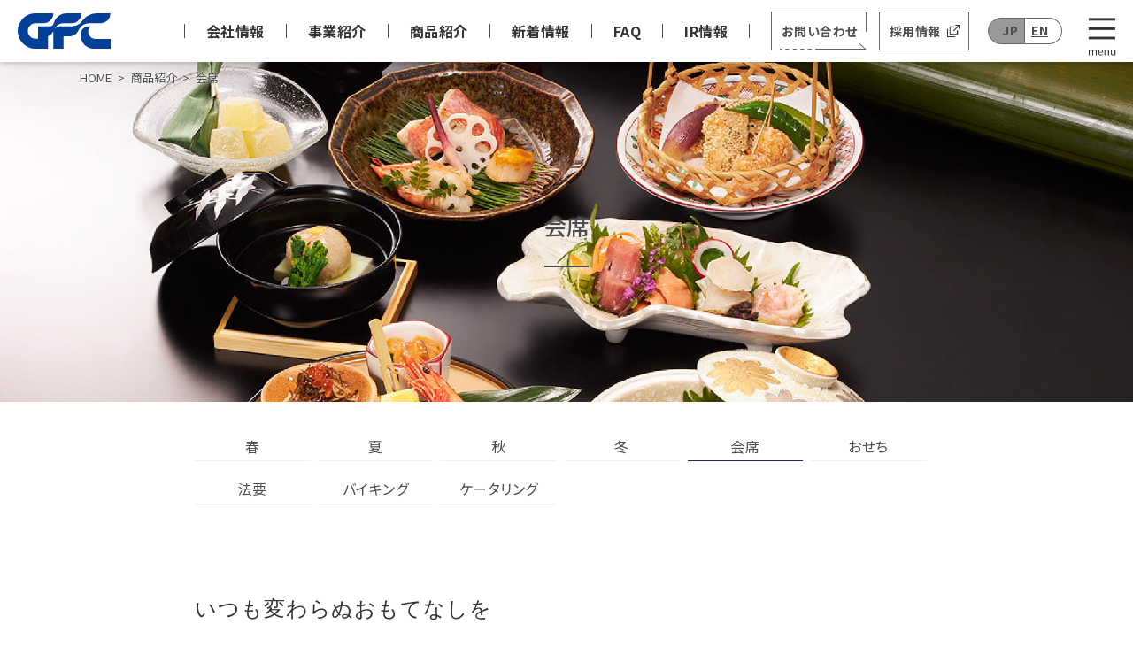

--- FILE ---
content_type: text/html; charset=UTF-8
request_url: https://gfc-jp.com/product/scene/kaiseki
body_size: 251832
content:
<!doctype html>
<html lang="ja-JP">
<head prefix="og: http://ogp.me/ns# fb: http://ogp.me/ns/fb# article: http://ogp.me/ns/article#">

<script>(function(w,d,s,l,i){w[l]=w[l]||[];w[l].push({'gtm.start':
new Date().getTime(),event:'gtm.js'});var f=d.getElementsByTagName(s)[0],
j=d.createElement(s),dl=l!='dataLayer'?'&l='+l:'';j.async=true;j.src=
'https://www.googletagmanager.com/gtm.js?id='+i+dl;f.parentNode.insertBefore(j,f);
})(window,document,'script','dataLayer','GTM-TTMN7CT');</script>

	
<meta charset="UTF-8">
<meta http-equiv="X-UA-Compatible" content="IE=edge"/>
<meta name="viewport" content="width=device-width, initial-scale=1">
<meta name="format-detection" content="telephone=no, email=no, address=no">
<title>会席｜商品紹介 ｜ GFC ジーエフシー</title>

<meta name="keywords" content="">
<meta name="description" content="">

<link rel="canonical" href="https://www.gfc-c.co.jp/"/>

<link rel="apple-touch-icon" type="image/png" href="https://gfc-jp.com/img/front/fav/apple-touch-icon-180x180.png">
<link rel="icon" type="image/png" href="https://gfc-jp.com/img/front/fav/icon-192x192.png">

<meta property="og:type" content="website">
<meta property="og:locale" content="ja_JP">
<meta property="og:url" content="https://www.gfc-c.co.jp/">
<meta property="og:image" content="https://gfc-jp.com/img/front/common/ogp.jpg">
<meta property="og:site_name" content="業務用珍味・和食材の卸問屋　GFC ジーエフシー" />
<meta property="og:description" content="">
<meta property="og:title" content="会席｜商品紹介">
<meta name="csrf-token" content="avQ4zrmsaDYpRqXe2utmfAXmpTWJkVUwhng8etfh">


<link rel="stylesheet" type="text/css" href="https://gfc-jp.com/css/front/import.css">
<link rel="stylesheet" type="text/css" href="https://gfc-jp.com/css/front/style.css?20211004">
<link rel="stylesheet" type="text/css" href="https://gfc-jp.com/css/front/slick-theme.css?20211004">
<link rel="stylesheet" type="text/css" href="https://gfc-jp.com/css/front/slick.css?20211004">
<link rel="stylesheet" type="text/css" href="https://gfc-jp.com/css/page/page.css">
</head>

<body>

<noscript><iframe src="https://www.googletagmanager.com/ns.html?id=GTM-TTMN7CT"
height="0" width="0" style="display:none;visibility:hidden"></iframe></noscript>

<div hidden id="lang_status" data-sess_lang="ja"></div>
<div id="wrapper" class="page_underlayer">
	<header class="site-header lang_en">
		<div class="header_inner">
			<p class="headerLogo"><a href="https://gfc-jp.com"><img src="https://gfc-jp.com/img/front/common/logo-01.svg" alt="GFC"></a></p>
			<div class="header_btn-wrap">
				<ul class="header_pc-nav">
					<li><a href="https://gfc-jp.com/company">About Us</a></li>
					<li><a href="https://gfc-jp.com/business">Our business</a></li>
					<li><a href="https://gfc-jp.com/product">Products</a></li>
					<li><a href="https://gfc-jp.com/news/list">What's New</a></li>
					<li><a href="https://gfc-jp.com/faq">FAQ</a></li>
					<li><a href="https://gfc-jp.com/ir/information">IR Information</a></li>
				</ul>
				<a href="https://gfc-jp.com/contact" class="header_btn-contact pc">Contact us</a>
				<a href="https://gfc-jp.com/recruit" class="header_btn-recruit ico_eternal-link pc" target="_blank">Recruitment</a>
				<div class="header_language sp_none">
										<a href="#" class="header_language-item language-select">JP</a>
					<a href="#" class="header_language-item">EN</a>
									</div>
			</div>
		</div>
		<div class="gnav_btn-wrap">
			<div id="gnav_btn" class="gnav_btn">
				<span></span>
			</div>	
			<nav>
				<div id="nav_inner">
					<div class="nav_inner-flex">
						<div class="nav_inner-item borderLeft">
							<p class="nav_inner-listTit"><a href="https://gfc-jp.com/company">Company</a></p>
							<ul class="nav_inner-listSmall">
								<li><a href="https://gfc-jp.com/company/message">Top message</a></li>
								<li><a href="https://gfc-jp.com/company/philosophy">Corporate Philosophy</a></li>
								<li><a href="https://gfc-jp.com/company/profile">About Us</a></li>
								<li><a href="https://gfc-jp.com/company/history">History</a></li>
								<li><a href="https://gfc-jp.com/company/csr">CSR</a></li>
							</ul>
						</div>
						<div class="nav_inner-item">
							<div class="borderLeft-170">
								<p class="nav_inner-listTit"><a href="https://gfc-jp.com/business">Business</a></p>
								<ul class="nav_inner-listSmall">
									<li><a href="https://gfc-jp.com/business/sales-promotion">Business Overview</a></li>
									<li><a href="https://gfc-jp.com/business/development">Product Development</a></li>
									<li><a href="https://gfc-jp.com/business/quality-management">Logistics</a></li>
									<li><a href="https://gfc-jp.com/business/product-trends">Overseas Business</a></li>
								</ul>
							</div>
						</div>
						<div class="nav_inner-item">
							<div class="borderLeft-170">
								<p class="nav_inner-listTit"><a href="https://gfc-jp.com/product">Products</a></p>
								<ul class="nav_inner-listSmall">
									<li><a href="https://gfc-jp.com/product">Product list</a></li>
									<li><a href="https://gfc-jp.com/product/product-catalog">Product catalogue</a></li>
									<li><a href="https://gfc-jp.com/product/web-catalog">Catalogue web version</a></li>
								</ul>
							</div>
							<p class="nav_inner-listTit borderLeft"><a href="https://gfc-jp.com/news/list">news</a></p>
						</div>
						<div class="nav_inner-item borderLeft">
							<p class="nav_inner-listTit"><a href="https://gfc-jp.com/ir/information">IR Information</a></p>
							<ul class="nav_inner-listSmall">
								<li><a href="https://gfc-jp.com/ir/information/to-investors">Investor Relations</a></li>
								<li><a href="https://gfc-jp.com/ir/information/stock">Stock Information</a></li>
								<li><a href="https://gfc-jp.com/ir/news">IR News</a></li>
								<li><a href="https://gfc-jp.com/ir/information/financial-report">Financial Report</a></li>
								<li><a href="https://gfc-jp.com/ir/information/library">IR Library</a></li>
								<li><a href="https://gfc-jp.com/ir/information/electronic-advertising">Electronic Disclosure</a></li>
							</ul>
						</div>
						<div class="nav_inner-item">
							<div class="borderLeft">
								<p class="nav_inner-listTit"><a href="https://gfc-jp.com/contact">Contact</a></p>
								<ul class="nav_inner-listSmall">
									<li><a href="https://gfc-jp.com/contact">About the company and its products</a></li>
									<li><a href="https://gfc-jp.com/contact/ir">Recruitment</a></li>
								</ul>
							</div>
							<p class="nav_inner-listTit borderLeft"><a href="https://gfc-jp.com/recruit" class="ico_eternal-link" target="_blank">Recruitment</a></p>
						</div>
						<div class="nav_inner-bottom sp">
							<p><a href="https://gfc-jp.com/contact" class="header_btn-contact">About the company and its products</a></p>
							<p><a href="https://gfc-jp.com/recruit" class="header_btn-recruit ico_eternal-link" target="_blank">Recruitment</a></p>
							<div class="header_language">
															<a href="#" class="header_language-item language-select">JP</a>
								<a href="#" class="header_language-item">EN</a>
														</div>
						</div>
					</div>
				</div>
			</nav>
		</div>
	</header>
	<header class="site-header lang_ja">
		<div class="header_inner">
			<p class="headerLogo"><a href="https://gfc-jp.com"><img src="https://gfc-jp.com/img/front/common/logo-01.svg" alt="GFC"></a></p>
			<div class="header_btn-wrap">
				<ul class="header_pc-nav">
					<li><a href="https://gfc-jp.com/company">会社情報</a></li>
					<li><a href="https://gfc-jp.com/business">事業紹介</a></li>
					<li><a href="https://gfc-jp.com/product">商品紹介</a></li>
					<li><a href="https://gfc-jp.com/news/list">新着情報</a></li>
					<li><a href="https://gfc-jp.com/faq">FAQ</a></li>
					<li><a href="https://gfc-jp.com/ir/information">IR情報</a></li>
				</ul>
				<a href="https://gfc-jp.com/contact" class="header_btn-contact">お問い合わせ</a>
				<a href="https://gfc-jp.com/recruit" class="header_btn-recruit ico_eternal-link pc" target="_blank">採用情報</a>
				<div class="header_language sp_none">
										<a href="#" class="header_language-item language-select">JP</a>
					<a href="#" class="header_language-item">EN</a>
									</div>
			</div>
		</div>
		<div class="gnav_btn-wrap">
			<div id="gnav_btn" class="gnav_btn">
				<span></span>
			</div>	
			<nav>
				<div id="nav_inner">
					<div class="nav_inner-flex">
						<div class="nav_inner-item borderLeft">
							<p class="nav_inner-listTit"><a href="https://gfc-jp.com/company">会社情報</a></p>
							<ul class="nav_inner-listSmall">
								<li><a href="https://gfc-jp.com/company/message">トップメッセージ</a></li>
								<li><a href="https://gfc-jp.com/company/philosophy">企業理念</a></li>
								<li><a href="https://gfc-jp.com/company/profile">会社概要</a></li>
								<li><a href="https://gfc-jp.com/company/history">沿革</a></li>
								<li><a href="https://gfc-jp.com/company/csr">CSR</a></li>
							</ul>
						</div>
						<div class="nav_inner-item">
							<div class="borderLeft-170">
								<p class="nav_inner-listTit"><a href="https://gfc-jp.com/business">事業紹介</a></p>
								<ul class="nav_inner-listSmall">
									<li><a href="https://gfc-jp.com/business/sales-promotion">事業概要</a></li>
									<li><a href="https://gfc-jp.com/business/development">商品開発</a></li>
									<li><a href="https://gfc-jp.com/business/quality-management">物流体制</a></li>
									<li><a href="https://gfc-jp.com/business/product-trends">海外事業</a></li>
                                    <!-- <li><a href="https://washokuto.jp/">一般消費者向けEC事業</a></li> -->
								</ul>
							</div>
						</div>
						<div class="nav_inner-item">
							<div class="borderLeft-170">
								<p class="nav_inner-listTit"><a href="https://gfc-jp.com/product">商品紹介</a></p>
								<ul class="nav_inner-listSmall">
									<li><a href="https://gfc-jp.com/product">商品一覧</a></li>
									<li><a href="https://gfc-jp.com/product/product-catalog">商品カタログ</a></li>
									<li><a href="https://gfc-jp.com/product/web-catalog">カタログWEB版</a></li>
                                    <li><a href="https://gfc-jp.com/document">チラシ・パンフレット<br>（PDFダウンロード）</a></li>
								</ul>
							</div>
							<p class="nav_inner-listTit borderLeft"><a href="https://gfc-jp.com/news/list">ニュースリリース</a></p>
						</div>
						<div class="nav_inner-item borderLeft">
							<p class="nav_inner-listTit"><a href="https://gfc-jp.com/ir/information">IR情報</a></p>
							<ul class="nav_inner-listSmall">
								<li><a href="https://gfc-jp.com/ir/information/to-investors">投資家の皆様へ</a></li>
								<li><a href="https://gfc-jp.com/ir/information/stock">株式情報</a></li>
								<li><a href="https://gfc-jp.com/ir/news">IRニュース</a></li>
								<li><a href="https://gfc-jp.com/ir/information/financial-report">財務レポート</a></li>
								<li><a href="https://gfc-jp.com/ir/information/library">IRライブラリー</a></li>
								<li><a href="https://gfc-jp.com/ir/information/electronic-advertising">電子公告</a></li>
							</ul>
						</div>
						<div class="nav_inner-item">
							<div class="borderLeft">
								<p class="nav_inner-listTit"><a href="https://gfc-jp.com/contact">お問い合わせ</a></p>
								<ul class="nav_inner-listSmall">
									<li><a href="https://gfc-jp.com/contact">会社・商品について</a></li>
									<li><a href="https://gfc-jp.com/contact/ir">IRについて</a></li>
								</ul>
							</div>
							<p class="nav_inner-listTit borderLeft"><a href="https://gfc-jp.com/recruit" class="ico_eternal-link" target="_blank">採用情報</a></p>
						</div>
						<div class="nav_inner-bottom sp">
							<p><a href="https://gfc-jp.com/contact" class="header_btn-contact">お問い合わせ</a></p>
							<p><a href="https://gfc-jp.com/recruit" class="header_btn-recruit ico_eternal-link" target="_blank">採用情報</a></p>
							<div class="header_language">
														<a href="#" class="header_language-item language-select">JP</a>
							<a href="#" class="header_language-item">EN</a>
														</div>
						</div>
					</div>
				</div>
			</nav>
		</div>
	</header>
    <main class="main_contents">
    <section class="pageTit-wrap">
        <p class="pageTit-img p-pageView">
            <img src="https://gfc-jp.com/img/front/product/scene/main-view-05.jpg" alt="会席" />
        </p>
        <section class="breadcrumb">
    <ul class="breadcrumb_list">
                                <li><a href="https://gfc-jp.com">HOME</a></li>
                                            <li><a href="https://gfc-jp.com/product">商品紹介</a></li>
                                                <li>会席</li>
                        </ul>
</section>

        <div class="pageTit-block--white">
            <h1 class="c-page-h1--gray">会席</h1>
        </div>
    </section>
    
    <div class="p-companyNav l-companyNav content-wrap-840">
        <div class="p-companyNav__inner">
            <ul class="p-companyNav__items p-companyNav__items--scenes">
                                <li class="p-companyNav__item  p-companyNav__item--notActive ">
                    <a href="https://gfc-jp.com/product/scene/spring" class="p-companyNav__link">春</a>
                </li>
                                <li class="p-companyNav__item  p-companyNav__item--notActive ">
                    <a href="https://gfc-jp.com/product/scene/summer" class="p-companyNav__link">夏</a>
                </li>
                                <li class="p-companyNav__item  p-companyNav__item--notActive ">
                    <a href="https://gfc-jp.com/product/scene/fall" class="p-companyNav__link">秋</a>
                </li>
                                <li class="p-companyNav__item  p-companyNav__item--notActive ">
                    <a href="https://gfc-jp.com/product/scene/winter" class="p-companyNav__link">冬</a>
                </li>
                                <li class="p-companyNav__item  p-companyNav__item--active ">
                    <a href="https://gfc-jp.com/product/scene/kaiseki" class="p-companyNav__link">会席</a>
                </li>
                                <li class="p-companyNav__item  p-companyNav__item--notActive ">
                    <a href="https://gfc-jp.com/product/scene/osechi" class="p-companyNav__link">おせち</a>
                </li>
                                <li class="p-companyNav__item  p-companyNav__item--notActive ">
                    <a href="https://gfc-jp.com/product/scene/buddhist_memorial_service" class="p-companyNav__link">法要</a>
                </li>
                                <li class="p-companyNav__item  p-companyNav__item--notActive ">
                    <a href="https://gfc-jp.com/product/scene/buffet" class="p-companyNav__link">バイキング</a>
                </li>
                                <li class="p-companyNav__item  p-companyNav__item--notActive ">
                    <a href="https://gfc-jp.com/product/scene/catering" class="p-companyNav__link">ケータリング</a>
                </li>
                            </ul>
        </div>
    </div>

    <div class="p-page-top content-wrap-840">
        <p class="p-page-top__head font-serif">いつも変わらぬおもてなしを</p>
    </div>

        <section class="l-product-block p-product-block content-wrap-840 l-z-index">
        <div class="c-companyHead c-squarebg--product">
            <h2 class="c-companyHead__title--product-page">通年</h2>
        </div>
        <p class="p-companyMessage__text">会席にふさわしい華やかさをいつでもご提供いただけるよう、メニュ-づくりをサポートいたします。</p>
        <img class="p-product-block__sectionTop-img" src="https://gfc-jp.com/img/front/product/scene/kaiseki_year_round.jpg" alt="通年">
        <ul class="p-product-block__items">
                        <li class="p-product-blockItem">
                <a href="https://gfc-jp.com/product/669">
                    <figure class="p-product-blockItem__figure">
                                                <img src="https://gfc-jp.com/storage/product/4Mirl5hrhM3RVidLB6M50rv3PYm71kTMhKWQnmWo5mzePlPPfHmdPH4Sg1kn.jpg" alt="焼き海老グルムキ24尾入BT45">
                                            </figure>
                    <div class="p-product-blockItem__body">
                        <h3 class="p-product-blockItem__title js-productItem">焼き海老グルムキ24尾入BT45</h3>
                        <p class="p-product-blockItem__text">頭のみそを取ったブラックタイガー海老を使用して...</p>
                    </div>
                </a>
            </li>
                        <li class="p-product-blockItem">
                <a href="https://gfc-jp.com/product/947">
                    <figure class="p-product-blockItem__figure">
                                                <img src="https://gfc-jp.com/storage/product/IDe7RpvffGW1cs7U8NmZ8UtE0JeJX0MpefDyO2y9oF4qlAs9ntQKRxUBPDYj.jpg" alt="わらび餅［柚子］１ｋｇ">
                                            </figure>
                    <div class="p-product-blockItem__body">
                        <h3 class="p-product-blockItem__title js-productItem">わらび餅［柚子］１ｋｇ</h3>
                        <p class="p-product-blockItem__text">やわらかさの中にしっかりとした弾力と上品な甘さ...</p>
                    </div>
                </a>
            </li>
                        <li class="p-product-blockItem">
                <a href="https://gfc-jp.com/product/771">
                    <figure class="p-product-blockItem__figure">
                                                <img src="https://gfc-jp.com/storage/product/CODMGSEbMSZHLUKwmG67E9fzu1VehvOP6aj4oJtlLxjAQJOpa2SNkzaauebn.jpg" alt="金目鯛フィレー１００／１５０ｇ">
                                            </figure>
                    <div class="p-product-blockItem__body">
                        <h3 class="p-product-blockItem__title js-productItem">金目鯛フィレー１００／１５０ｇ</h3>
                        <p class="p-product-blockItem__text">船凍品の為、鮮度が良いです。 和、洋、中に使え、...</p>
                    </div>
                </a>
            </li>
                        <li class="p-product-blockItem">
                <a href="https://gfc-jp.com/product/818">
                    <figure class="p-product-blockItem__figure">
                                                <img src="https://gfc-jp.com/storage/product/eSTrNMEPVskyv6xnIPtpdwOKs5qACoXtU2weZRN0oQOoprX24uweubCpwVNr.jpg" alt="う！舞海老　13/15">
                                            </figure>
                    <div class="p-product-blockItem__body">
                        <h3 class="p-product-blockItem__title js-productItem">う！舞海老　13/15</h3>
                        <p class="p-product-blockItem__text">オニテナガエビを背側より深く切り込みを入れ、立...</p>
                    </div>
                </a>
            </li>
                        <li class="p-product-blockItem">
                <a href="https://gfc-jp.com/product/845">
                    <figure class="p-product-blockItem__figure">
                                                <img src="https://gfc-jp.com/storage/product/pMC4nMVQK9qbKgJbp5wGXKOXlRDZpUqZpTveulv4QRBR6UbU5H0vcM3Zwqcc.jpg" alt="コーン松葉">
                                            </figure>
                    <div class="p-product-blockItem__body">
                        <h3 class="p-product-blockItem__title js-productItem">コーン松葉</h3>
                        <p class="p-product-blockItem__text">コーンを練り込んだ具材にミジン粉を付けて軽く揚...</p>
                    </div>
                </a>
            </li>
                        <li class="p-product-blockItem">
                <a href="https://gfc-jp.com/product/978">
                    <figure class="p-product-blockItem__figure">
                                                <img src="https://gfc-jp.com/storage/product/ng155lEMCaoqAf1Yh2P6D6zOHxPfBYYUXfvm5I7z0eLd8WS2mGiO47rNCgtD.jpg" alt="帆立貝柱３Ｓ１ｋｇ４１～５０">
                                            </figure>
                    <div class="p-product-blockItem__body">
                        <h3 class="p-product-blockItem__title js-productItem">帆立貝柱３Ｓ１ｋｇ４１～５０</h3>
                        <p class="p-product-blockItem__text">北海道産の冷凍帆立貝柱です</p>
                    </div>
                </a>
            </li>
                        <li class="p-product-blockItem">
                <a href="https://gfc-jp.com/product/908">
                    <figure class="p-product-blockItem__figure">
                                                <img src="https://gfc-jp.com/storage/product/1sw9FNNAUW0n82iz7E8X4wR1H7Vyxe7pzDdYeGhEuzJk6BWJy3Oagn8HJZYV.jpg" alt="笹葛クリーム">
                                            </figure>
                    <div class="p-product-blockItem__body">
                        <h3 class="p-product-blockItem__title js-productItem">笹葛クリーム</h3>
                        <p class="p-product-blockItem__text">濃厚なカスタードクリームを葛生地で包みました。...</p>
                    </div>
                </a>
            </li>
                        <li class="p-product-blockItem">
                <a href="https://gfc-jp.com/product/923">
                    <figure class="p-product-blockItem__figure">
                                                <img src="https://gfc-jp.com/storage/product/rae2rQVMpIi9l0rkeM6Okg5jak1v9YcY2x4BtZ01fjIcU2tRE5Tda154QsHW.JPG" alt="ゆば田楽">
                                            </figure>
                    <div class="p-product-blockItem__body">
                        <h3 class="p-product-blockItem__title js-productItem">ゆば田楽</h3>
                        <p class="p-product-blockItem__text">湯葉の田楽串です。</p>
                    </div>
                </a>
            </li>
                        <li class="p-product-blockItem">
                <a href="https://gfc-jp.com/product/618">
                    <figure class="p-product-blockItem__figure">
                                                <img src="https://gfc-jp.com/storage/product/QYiL2f7H3NUUcVq1eK9CNrLDxlMYzidztc1Ez3IE9CSY4yvTnqqrgjhfcFym.jpg" alt="黒みる貝[M]1kg">
                                            </figure>
                    <div class="p-product-blockItem__body">
                        <h3 class="p-product-blockItem__title js-productItem">黒みる貝[M]1kg</h3>
                        <p class="p-product-blockItem__text">ざっくりとした独特の食感と貝好きにはたまらない...</p>
                    </div>
                </a>
            </li>
                        <li class="p-product-blockItem">
                <a href="https://gfc-jp.com/product/639">
                    <figure class="p-product-blockItem__figure">
                                                <img src="https://gfc-jp.com/storage/product/dUOi1kQBNmkulrzL7oQ2k7InZkh2hIE2MtuNhvRQpjc4aq9M2dcBWeoZU8cS.jpg" alt="彩り海老ちらし[15入]">
                                            </figure>
                    <div class="p-product-blockItem__body">
                        <h3 class="p-product-blockItem__title js-productItem">彩り海老ちらし[15入]</h3>
                        <p class="p-product-blockItem__text">見た目にも涼感があり、外皮に入っている針生姜が...</p>
                    </div>
                </a>
            </li>
                        <li class="p-product-blockItem">
                <a href="https://gfc-jp.com/product/713">
                    <figure class="p-product-blockItem__figure">
                                                <img src="https://gfc-jp.com/storage/product/UPYfFMslw9Vl82gnQdqhFfOGa2Zmmx3beOiZUBHmdURGibdL7AHfLqGpXw1A.jpg" alt="えび華造り">
                                            </figure>
                    <div class="p-product-blockItem__body">
                        <h3 class="p-product-blockItem__title js-productItem">えび華造り</h3>
                        <p class="p-product-blockItem__text">えびを花びらのように手作業で加工し、丁寧に作っ...</p>
                    </div>
                </a>
            </li>
                        <li class="p-product-blockItem">
                <a href="https://gfc-jp.com/product/916">
                    <figure class="p-product-blockItem__figure">
                                                <img src="https://gfc-jp.com/storage/product/YPAS9pstjpQJaflTT6cZxFLe6LndtAh714ipwQ05mgLYadshsMWYssCMjQbH.jpg" alt="焼付湯葉">
                                            </figure>
                    <div class="p-product-blockItem__body">
                        <h3 class="p-product-blockItem__title js-productItem">焼付湯葉</h3>
                        <p class="p-product-blockItem__text">煮物・揚げ物・焼き物・鍋物・おせち・椀物・サラ...</p>
                    </div>
                </a>
            </li>
                        <li class="p-product-blockItem">
                <a href="https://gfc-jp.com/product/936">
                    <figure class="p-product-blockItem__figure">
                                                <img src="https://gfc-jp.com/storage/product/Ysl4OwGwXTPQuQBzfgCM2rZekilioA3nwr49VgvYrNjOYdmR8Ua237Qjmd0e.jpg" alt="冷凍からし野沢菜　1㎏">
                                            </figure>
                    <div class="p-product-blockItem__body">
                        <h3 class="p-product-blockItem__title js-productItem">冷凍からし野沢菜　1㎏</h3>
                        <p class="p-product-blockItem__text">年間通して生原料が入手できるよう契約栽培してい...</p>
                    </div>
                </a>
            </li>
                        <li class="p-product-blockItem">
                <a href="https://gfc-jp.com/product/670">
                    <figure class="p-product-blockItem__figure">
                                                <img src="https://gfc-jp.com/storage/product/CQa5IjUsjdAgo9n13CdP1rLy568Q0GV0QNushnVnkisTsj5PkfrgzlRl45PT.jpg" alt="いか西京焼">
                                            </figure>
                    <div class="p-product-blockItem__body">
                        <h3 class="p-product-blockItem__title js-productItem">いか西京焼</h3>
                        <p class="p-product-blockItem__text">おせち料理にに最適な焼成済イカ加工品。鹿の子切...</p>
                    </div>
                </a>
            </li>
                        <li class="p-product-blockItem">
                <a href="https://gfc-jp.com/product/706">
                    <figure class="p-product-blockItem__figure">
                                                <img src="https://gfc-jp.com/storage/product/F7u1zwoZfNOjIrpQOHxVgChRQ5ZR9MY38YkJQD7a6GoVLzZwUUsIyydm8vxB.JPG" alt="シャキシャキ蓮根柚子マリネ">
                                            </figure>
                    <div class="p-product-blockItem__body">
                        <h3 class="p-product-blockItem__title js-productItem">シャキシャキ蓮根柚子マリネ</h3>
                        <p class="p-product-blockItem__text">蓮根の白と山くらげの緑、人参の赤の色どりの良い...</p>
                    </div>
                </a>
            </li>
                        <li class="p-product-blockItem">
                <a href="https://gfc-jp.com/product/906">
                    <figure class="p-product-blockItem__figure">
                                                <img src="https://gfc-jp.com/storage/product/ZAUpzXWY2EbxdYfLHc7P8pV2j0nUyHRT5HSldmhuL4C3zQ7CMZqtm109TihM.JPG" alt="九条ネギ蛸ちぎり天500g">
                                            </figure>
                    <div class="p-product-blockItem__body">
                        <h3 class="p-product-blockItem__title js-productItem">九条ネギ蛸ちぎり天500g</h3>
                        <p class="p-product-blockItem__text">九条ねぎとたこを使用したちぎり天ぷらです。甘く...</p>
                    </div>
                </a>
            </li>
                        <li class="p-product-blockItem">
                <a href="https://gfc-jp.com/product/891">
                    <figure class="p-product-blockItem__figure">
                                                <img src="https://gfc-jp.com/storage/product/PvQsTMG7MtHBYl7aOmb2YqjTJnFmyjO0wqbATorUYYrvWU3HzbEQmbQ76X85.jpg" alt="たたきごぼう">
                                            </figure>
                    <div class="p-product-blockItem__body">
                        <h3 class="p-product-blockItem__title js-productItem">たたきごぼう</h3>
                        <p class="p-product-blockItem__text">国産ごぼうを使用した食感の良いたたきごぼうに仕...</p>
                    </div>
                </a>
            </li>
                        <li class="p-product-blockItem">
                <a href="https://gfc-jp.com/product/1094">
                    <figure class="p-product-blockItem__figure">
                                                <img src="https://gfc-jp.com/storage/product/7RFiBPRuBQLaEDZvpiza5JR43QLg9OcbAOpBto0bEsiOqQ48MaJH43RX9BAc.png" alt="カレイまろやか醬油漬40ｇ">
                                            </figure>
                    <div class="p-product-blockItem__body">
                        <h3 class="p-product-blockItem__title js-productItem">カレイまろやか醬油漬40ｇ</h3>
                        <p class="p-product-blockItem__text">強面だけどおいしい魚！焼き物はこれに決まり。
...</p>
                    </div>
                </a>
            </li>
                        <li class="p-product-blockItem">
                <a href="https://gfc-jp.com/product/1088">
                    <figure class="p-product-blockItem__figure">
                                                <img src="https://gfc-jp.com/storage/product/b84U30J0rHU2b41ikTKryhOYi3djZbxVSdmufcv7CNvGiXVSjrzvrwjbcWvm.jpg" alt="わかめの東寺蒸し">
                                            </figure>
                    <div class="p-product-blockItem__body">
                        <h3 class="p-product-blockItem__title js-productItem">わかめの東寺蒸し</h3>
                        <p class="p-product-blockItem__text">まるで生！なわかめと湯葉の使いやすい万頭です。...</p>
                    </div>
                </a>
            </li>
                        <li class="p-product-blockItem">
                <a href="https://gfc-jp.com/product/1105">
                    <figure class="p-product-blockItem__figure">
                                                <img src="https://gfc-jp.com/storage/product/uQK2MzVHVHDIYzwssrAHuImzDN3uT0ubuYYdi7A6ioxb08e1KeTYUWnZ533m.jpg" alt="彩り根菜の煮しめ1㎏">
                                            </figure>
                    <div class="p-product-blockItem__body">
                        <h3 class="p-product-blockItem__title js-productItem">彩り根菜の煮しめ1㎏</h3>
                        <p class="p-product-blockItem__text">解凍後、お皿に盛り付けるだけ！冷凍タイプで彩り...</p>
                    </div>
                </a>
            </li>
                        <li class="p-product-blockItem">
                <a href="https://gfc-jp.com/product/1119">
                    <figure class="p-product-blockItem__figure">
                                                <img src="https://gfc-jp.com/storage/product/S61620spA4TiL24puYSyOSO2IFZsIpPCnY21KqcSwKah6qANhja5WGwyklhE.jpg" alt="めかぶ養老寄せ">
                                            </figure>
                    <div class="p-product-blockItem__body">
                        <h3 class="p-product-blockItem__title js-productItem">めかぶ養老寄せ</h3>
                        <p class="p-product-blockItem__text">なめらか食感の養老寄せ！国産の長芋を使用した寄...</p>
                    </div>
                </a>
            </li>
                        <li class="p-product-blockItem">
                <a href="https://gfc-jp.com/product/1113">
                    <figure class="p-product-blockItem__figure">
                                                <img src="https://gfc-jp.com/storage/product/UpNZ3WEiasKpzmJ0buAj8UVDJqSEPkXzi6idE5JQD9dyihL5NVvAkl6pMKn5.jpg" alt="宇治抹茶豆腐">
                                            </figure>
                    <div class="p-product-blockItem__body">
                        <h3 class="p-product-blockItem__title js-productItem">宇治抹茶豆腐</h3>
                        <p class="p-product-blockItem__text">濃厚！もっちり！デザートにも副菜にも最適。
宇...</p>
                    </div>
                </a>
            </li>
                        <li class="p-product-blockItem">
                <a href="https://gfc-jp.com/product/1111">
                    <figure class="p-product-blockItem__figure">
                                                <img src="https://gfc-jp.com/storage/product/FrPDK0ChVh5VPv2OMi5SsNWUIbb6AW5X5u2BmclxMYWjsAzGNb44m9JBjto9.jpg" alt="なめらか万頭（枝豆）">
                                            </figure>
                    <div class="p-product-blockItem__body">
                        <h3 class="p-product-blockItem__title js-productItem">なめらか万頭（枝豆）</h3>
                        <p class="p-product-blockItem__text">枝豆たっぷり！シンプルで、リーズナブルな蒸し物...</p>
                    </div>
                </a>
            </li>
                        <li class="p-product-blockItem">
                <a href="https://gfc-jp.com/product/1115">
                    <figure class="p-product-blockItem__figure">
                                                <img src="https://gfc-jp.com/storage/product/ccCpdIRt7Bi4pzCaWRpQDnE04IJuElDAg7etAV2ZItgttfrTCR5m2lJYnox1.jpg" alt="インゲン胡麻和え">
                                            </figure>
                    <div class="p-product-blockItem__body">
                        <h3 class="p-product-blockItem__title js-productItem">インゲン胡麻和え</h3>
                        <p class="p-product-blockItem__text">お弁当の定番！インゲンをたっぷりの胡麻であえた...</p>
                    </div>
                </a>
            </li>
                        <li class="p-product-blockItem">
                <a href="https://gfc-jp.com/product/1122">
                    <figure class="p-product-blockItem__figure">
                                                <img src="https://gfc-jp.com/storage/product/KaQldKfmVNVPAVkXulfg8CDB8CU6EYZMzpZobcBR5GrbYzIDLgfmfO1tbnxq.jpg" alt="安曇野シャキシャキわさび漬">
                                            </figure>
                    <div class="p-product-blockItem__body">
                        <h3 class="p-product-blockItem__title js-productItem">安曇野シャキシャキわさび漬</h3>
                        <p class="p-product-blockItem__text">爽やかな辛味と豊かな香り！シャキシャキ生食感が...</p>
                    </div>
                </a>
            </li>
                        <li class="p-product-blockItem">
                <a href="https://gfc-jp.com/product/1141">
                    <figure class="p-product-blockItem__figure">
                                                <img src="https://gfc-jp.com/storage/product/JIR3VjQcIOkjx79pOuOW7XbbAJlkahH2fh4IHt2T2ozMIFt0YeYxFtIDgwrh.jpg" alt="ひょうたん赤  しば漬　L　">
                                            </figure>
                    <div class="p-product-blockItem__body">
                        <h3 class="p-product-blockItem__title js-productItem">ひょうたん赤  しば漬　L　</h3>
                        <p class="p-product-blockItem__text">おめでたい場には『食べるひょうたん』を。家族興...</p>
                    </div>
                </a>
            </li>
                        <li class="p-product-blockItem">
                <a href="https://gfc-jp.com/product/1142">
                    <figure class="p-product-blockItem__figure">
                                                <img src="https://gfc-jp.com/storage/product/2JlEWe8J3PV17SPujnbptXoIktw3PA7f2PigKOHAejiCszDoXbDeXBD5IXEk.jpg" alt="えびクリーム包み揚げ">
                                            </figure>
                    <div class="p-product-blockItem__body">
                        <h3 class="p-product-blockItem__title js-productItem">えびクリーム包み揚げ</h3>
                        <p class="p-product-blockItem__text">外はカリッと、中はふわっと♪クリーム生地にカット...</p>
                    </div>
                </a>
            </li>
                        <li class="p-product-blockItem">
                <a href="https://gfc-jp.com/product/1140">
                    <figure class="p-product-blockItem__figure">
                                                <img src="https://gfc-jp.com/storage/product/BgZjFdfo0k8as9MQE8DNthGkGm3kJ9mugdbWyw45ylRtc7NTBsEVwVa0D3fi.jpg" alt="サーモン香味寄せ">
                                            </figure>
                    <div class="p-product-blockItem__body">
                        <h3 class="p-product-blockItem__title js-productItem">サーモン香味寄せ</h3>
                        <p class="p-product-blockItem__text">透明感の中に確かなおいしさ！サーモンの味を生か...</p>
                    </div>
                </a>
            </li>
                        <li class="p-product-blockItem">
                <a href="https://gfc-jp.com/product/1138">
                    <figure class="p-product-blockItem__figure">
                                                <img src="https://gfc-jp.com/storage/product/DZponGitCnUgoK7pX1nYzyMjF2tlXn6kiLUNMjuHVv4IABSDuKUrC1B1nTHJ.jpg" alt="マトウダイ・フィレ100-120g">
                                            </figure>
                    <div class="p-product-blockItem__body">
                        <h3 class="p-product-blockItem__title js-productItem">マトウダイ・フィレ100-120g</h3>
                        <p class="p-product-blockItem__text">焼いても揚げても美味しい！使いやすい万能白身魚...</p>
                    </div>
                </a>
            </li>
                        <li class="p-product-blockItem">
                <a href="https://gfc-jp.com/product/1137">
                    <figure class="p-product-blockItem__figure">
                                                <img src="https://gfc-jp.com/storage/product/OlqLUyKehR4c3AYtfTb0nzZw6Auebh3LoCiZEBXueMVnUCqoaRgfixtzBIzu.jpg" alt="銀ひらす塩麴漬け">
                                            </figure>
                    <div class="p-product-blockItem__body">
                        <h3 class="p-product-blockItem__title js-productItem">銀ひらす塩麴漬け</h3>
                        <p class="p-product-blockItem__text">塩麹で旨味アップ！ニュージーランド産の銀ヒラス...</p>
                    </div>
                </a>
            </li>
                        <li class="p-product-blockItem">
                <a href="https://gfc-jp.com/product/1136">
                    <figure class="p-product-blockItem__figure">
                                                <img src="https://gfc-jp.com/storage/product/WPmmGApb7P9jcglsltwzKGUOvPyantMA2VtjynDI8UPbExQ0JjhJU2NFuYC9.jpg" alt="わさび胡麻豆腐">
                                            </figure>
                    <div class="p-product-blockItem__body">
                        <h3 class="p-product-blockItem__title js-productItem">わさび胡麻豆腐</h3>
                        <p class="p-product-blockItem__text">わさびと胡麻が香る♪風味豊かなもっちり豆腐です。...</p>
                    </div>
                </a>
            </li>
                        <li class="p-product-blockItem">
                <a href="https://gfc-jp.com/product/1135">
                    <figure class="p-product-blockItem__figure">
                                                <img src="https://gfc-jp.com/storage/product/9L6MIZvNafFmrKrbO9Ap7mOluolEQZm1eVIabc81dHBrzu6VDbNgSOWbbzeb.jpg" alt="海老ひすい蒸し">
                                            </figure>
                    <div class="p-product-blockItem__body">
                        <h3 class="p-product-blockItem__title js-productItem">海老ひすい蒸し</h3>
                        <p class="p-product-blockItem__text">夏向けの蒸し物がリニューアルされました！彩り良...</p>
                    </div>
                </a>
            </li>
                        <li class="p-product-blockItem">
                <a href="https://gfc-jp.com/product/1150">
                    <figure class="p-product-blockItem__figure">
                                                <img src="https://gfc-jp.com/storage/product/bqsjrzXpvopKjR1d7Oxjx3wcyWClqG8NMc2txm7y1vKywHfMfJwSUfQhZ7X9.jpg" alt="うなぎ黄金真丈">
                                            </figure>
                    <div class="p-product-blockItem__body">
                        <h3 class="p-product-blockItem__title js-productItem">うなぎ黄金真丈</h3>
                        <p class="p-product-blockItem__text">うなぎを贅沢に使用！食べ応え抜群の真丈！黄色い...</p>
                    </div>
                </a>
            </li>
                        <li class="p-product-blockItem">
                <a href="https://gfc-jp.com/product/1151">
                    <figure class="p-product-blockItem__figure">
                                                <img src="https://gfc-jp.com/storage/product/9ebeOjFLRs2SE3voHcXBJBD4lhL76tPsrA3cf6TDDaqQka0VxqsVpSnMNZ4c.jpg" alt="湯葉八幡巻(タレシタテ)">
                                            </figure>
                    <div class="p-product-blockItem__body">
                        <h3 class="p-product-blockItem__title js-productItem">湯葉八幡巻(タレシタテ)</h3>
                        <p class="p-product-blockItem__text">ひと味ちがう、湯葉で巻いた八幡巻き！ボイルし薄...</p>
                    </div>
                </a>
            </li>
                        <li class="p-product-blockItem">
                <a href="https://gfc-jp.com/product/1167">
                    <figure class="p-product-blockItem__figure">
                                                <img src="https://gfc-jp.com/storage/product/S69722ucaQkngRYXOUY237nwIzsc7BMFq8ZJ33YgRokg5LbL22PPbyNnRtiB.jpg" alt="彩りこはだかぶら和え">
                                            </figure>
                    <div class="p-product-blockItem__body">
                        <h3 class="p-product-blockItem__title js-productItem">彩りこはだかぶら和え</h3>
                        <p class="p-product-blockItem__text">8～9月が旬のこはだをふんだんに使用！こはだにか...</p>
                    </div>
                </a>
            </li>
                        <li class="p-product-blockItem">
                <a href="https://gfc-jp.com/product/1161">
                    <figure class="p-product-blockItem__figure">
                                                <img src="https://gfc-jp.com/storage/product/YitJXD05bsyaIbtjSiX4wL7R6LhDV6HJsolmvtaRV8TxNTF9qfft7phLop8e.jpg" alt="爽やかすだちチーズケーキ">
                                            </figure>
                    <div class="p-product-blockItem__body">
                        <h3 class="p-product-blockItem__title js-productItem">爽やかすだちチーズケーキ</h3>
                        <p class="p-product-blockItem__text">すだちの爽やかな香りが夏を感じさせる！徳島県産...</p>
                    </div>
                </a>
            </li>
                        <li class="p-product-blockItem">
                <a href="https://gfc-jp.com/product/1170">
                    <figure class="p-product-blockItem__figure">
                                                <img src="https://gfc-jp.com/storage/product/gd0K8noqEPVdbUIEqt1cMlKmD6C1duFclf7dDVV9rFME7kjXq9Vz9z6htAUK.jpg" alt="穴子と三つ葉の胡麻味噌真丈">
                                            </figure>
                    <div class="p-product-blockItem__body">
                        <h3 class="p-product-blockItem__title js-productItem">穴子と三つ葉の胡麻味噌真丈</h3>
                        <p class="p-product-blockItem__text">胡麻と味噌の風味が豊かな一品！すりごまを入れた...</p>
                    </div>
                </a>
            </li>
                        <li class="p-product-blockItem">
                <a href="https://gfc-jp.com/product/1169">
                    <figure class="p-product-blockItem__figure">
                                                <img src="https://gfc-jp.com/storage/product/q0QKMUrxhtk1wlMjaRYVaJkYQtDLEj226t5aLm7dx6u4NJHieRhaYpFV6vjl.jpg" alt="モロヘイヤと長芋のお浸し800g">
                                            </figure>
                    <div class="p-product-blockItem__body">
                        <h3 class="p-product-blockItem__title js-productItem">モロヘイヤと長芋のお浸し800g</h3>
                        <p class="p-product-blockItem__text">『野菜の王様』モロヘイヤのお浸し！栄養価が高く...</p>
                    </div>
                </a>
            </li>
                        <li class="p-product-blockItem">
                <a href="https://gfc-jp.com/product/1187">
                    <figure class="p-product-blockItem__figure">
                                                <img src="https://gfc-jp.com/storage/product/se1u1AMPbLE8UqlZ2nlQ6EeYjpBXu6eej9XYPziM5p71M1omyt4H7icq3Z0a.jpg" alt="海老野菜黄身寿司">
                                            </figure>
                    <div class="p-product-blockItem__body">
                        <h3 class="p-product-blockItem__title js-productItem">海老野菜黄身寿司</h3>
                        <p class="p-product-blockItem__text">鮮やかな彩りの断面！
黄身寿司に野菜を混ぜ込み...</p>
                    </div>
                </a>
            </li>
                        <li class="p-product-blockItem">
                <a href="https://gfc-jp.com/product/1184">
                    <figure class="p-product-blockItem__figure">
                                                <img src="https://gfc-jp.com/storage/product/D54h8cTNTsZBRb9eEs9QpwvvjeoqClMRCkluuGZBOtLyIaSTDdHgtdI4hoDx.jpg" alt="南瓜松風">
                                            </figure>
                    <div class="p-product-blockItem__body">
                        <h3 class="p-product-blockItem__title js-productItem">南瓜松風</h3>
                        <p class="p-product-blockItem__text">おせち商材におすすめ！
鶏肉とすり身の生地に、...</p>
                    </div>
                </a>
            </li>
                        <li class="p-product-blockItem">
                <a href="https://gfc-jp.com/product/1181">
                    <figure class="p-product-blockItem__figure">
                                                <img src="https://gfc-jp.com/storage/product/SPvfcllomiNevHtnOyqRiMHiFHMzQZ5dCGCjzPrL4NqTW9TqH8C5BMwkm1UQ.jpg" alt="青さのり(国産ひとえぐさ)">
                                            </figure>
                    <div class="p-product-blockItem__body">
                        <h3 class="p-product-blockItem__title js-productItem">青さのり(国産ひとえぐさ)</h3>
                        <p class="p-product-blockItem__text">青さのりはアレンジメニューが豊富！
色合いが鮮...</p>
                    </div>
                </a>
            </li>
                        <li class="p-product-blockItem">
                <a href="https://gfc-jp.com/product/1183">
                    <figure class="p-product-blockItem__figure">
                                                <img src="https://gfc-jp.com/storage/product/hqgejuEffY2mfvQbe7sr8OtsCtP3Jn7SnPntE7FKgXePzKG2IQa2FICHY0Ob.jpg" alt="山形県産ラフランスプリン">
                                            </figure>
                    <div class="p-product-blockItem__body">
                        <h3 class="p-product-blockItem__title js-productItem">山形県産ラフランスプリン</h3>
                        <p class="p-product-blockItem__text">ラフランスは、生産量全国１位の山形県産を使用！...</p>
                    </div>
                </a>
            </li>
                        <li class="p-product-blockItem">
                <a href="https://gfc-jp.com/product/1179">
                    <figure class="p-product-blockItem__figure">
                                                <img src="https://gfc-jp.com/storage/product/VGwsoF7WSt3YkhGdhKXewFYWA5tSGIb1cRTUBZkMFCR0OiSBsDbeLYxDL4JN.jpg" alt="鱈子旨煮流し">
                                            </figure>
                    <div class="p-product-blockItem__body">
                        <h3 class="p-product-blockItem__title js-productItem">鱈子旨煮流し</h3>
                        <p class="p-product-blockItem__text">たらこの旨味がぎゅぎゅっと凝縮！
たらこのバラ...</p>
                    </div>
                </a>
            </li>
                        <li class="p-product-blockItem">
                <a href="https://gfc-jp.com/product/1178">
                    <figure class="p-product-blockItem__figure">
                                                <img src="https://gfc-jp.com/storage/product/DF0JHyHQICKxCGP3AJGC0uLewDLpwcS1GEiZoyJzoA9Q6H1LPcvyEz0wWp5c.jpg" alt="かぼす香る太刀魚まろやか醤油漬40ｇ">
                                            </figure>
                    <div class="p-product-blockItem__body">
                        <h3 class="p-product-blockItem__title js-productItem">かぼす香る太刀魚まろやか醤油漬40ｇ</h3>
                        <p class="p-product-blockItem__text">太刀魚とかぼすがマッチ！
太刀魚の味を引き出す...</p>
                    </div>
                </a>
            </li>
                        <li class="p-product-blockItem">
                <a href="https://gfc-jp.com/product/1215">
                    <figure class="p-product-blockItem__figure">
                                                <img src="https://gfc-jp.com/storage/product/c3G8EjOMwR6TRsK0fypPaAidBYF1iMyuPy5tKAHWEZ5JKz913zgLLRsnsYnv.jpg" alt="道産コーンとしめじのパイ包み">
                                            </figure>
                    <div class="p-product-blockItem__body">
                        <h3 class="p-product-blockItem__title js-productItem">道産コーンとしめじのパイ包み</h3>
                        <p class="p-product-blockItem__text">北海道産原料を使用！北海道産のとうもろこしとし...</p>
                    </div>
                </a>
            </li>
                        <li class="p-product-blockItem">
                <a href="https://gfc-jp.com/product/1213">
                    <figure class="p-product-blockItem__figure">
                                                <img src="https://gfc-jp.com/storage/product/pBg7SzkWAjc18PbioWK5tAqIVLavhVEydYskplJwEl3GT0a42B7cuCxuvVwM.jpg" alt="ゴロっと海老枝豆真丈">
                                            </figure>
                    <div class="p-product-blockItem__body">
                        <h3 class="p-product-blockItem__title js-productItem">ゴロっと海老枝豆真丈</h3>
                        <p class="p-product-blockItem__text">海老と枝豆がゴロっと！生地に大葉を混ぜ込み、さ...</p>
                    </div>
                </a>
            </li>
                        <li class="p-product-blockItem">
                <a href="https://gfc-jp.com/product/1214">
                    <figure class="p-product-blockItem__figure">
                                                <img src="https://gfc-jp.com/storage/product/7t9uOHY7zK1LKr4vWaQg9blT032iS9A5EBJiTK2xGuibRngvhM4TQB44VC7R.jpg" alt="柳川風万頭">
                                            </figure>
                    <div class="p-product-blockItem__body">
                        <h3 class="p-product-blockItem__title js-productItem">柳川風万頭</h3>
                        <p class="p-product-blockItem__text">牛蒡と錦糸卵をメインにした柳川鍋をイメージ！牛...</p>
                    </div>
                </a>
            </li>
                        <li class="p-product-blockItem">
                <a href="https://gfc-jp.com/product/1212">
                    <figure class="p-product-blockItem__figure">
                                                <img src="https://gfc-jp.com/storage/product/XXdakZnaVaIr5BvIOUzLlWx6LUN0gC2OKwv5IYod0b2GLzFMNI3xlGC7jRpY.jpg" alt="銀鱈吟醸粕漬け">
                                            </figure>
                    <div class="p-product-blockItem__body">
                        <h3 class="p-product-blockItem__title js-productItem">銀鱈吟醸粕漬け</h3>
                        <p class="p-product-blockItem__text">銀鱈の旨味と酒粕が合う！魚醤風味の調味液で下味...</p>
                    </div>
                </a>
            </li>
                        <li class="p-product-blockItem">
                <a href="https://gfc-jp.com/product/1209">
                    <figure class="p-product-blockItem__figure">
                                                <img src="https://gfc-jp.com/storage/product/41w0GFMMJzrgLrinZgw608UrOFVaKJ4OzcYVjmOwFRPFB0j0pAphGvPUncYW.jpg" alt="牛乳プリン">
                                            </figure>
                    <div class="p-product-blockItem__body">
                        <h3 class="p-product-blockItem__title js-productItem">牛乳プリン</h3>
                        <p class="p-product-blockItem__text">北海道産の牛乳を使用！乳製品をたっぷり使用した...</p>
                    </div>
                </a>
            </li>
                        <li class="p-product-blockItem">
                <a href="https://gfc-jp.com/product/1210">
                    <figure class="p-product-blockItem__figure">
                                                <img src="https://gfc-jp.com/storage/product/CdcmJqt0ogP3xNoGCTzd8HNj1TD7X4aHSATrzZVn7Va5tf8YzMuuXZt4EYq4.jpg" alt="白味噌チーズの和風テリーヌ">
                                            </figure>
                    <div class="p-product-blockItem__body">
                        <h3 class="p-product-blockItem__title js-productItem">白味噌チーズの和風テリーヌ</h3>
                        <p class="p-product-blockItem__text">和食にも洋食にも！鶏ひき肉と豆腐の生地でやわら...</p>
                    </div>
                </a>
            </li>
                        <li class="p-product-blockItem">
                <a href="https://gfc-jp.com/product/1207">
                    <figure class="p-product-blockItem__figure">
                                                <img src="https://gfc-jp.com/storage/product/9z007YXE9NWk0EJxbPv6cEkBVRGO0X700BnGVKZdl8qfKnuzQSByMrERXO6T.jpg" alt="白菜のおかか和え1kg">
                                            </figure>
                    <div class="p-product-blockItem__body">
                        <h3 class="p-product-blockItem__title js-productItem">白菜のおかか和え1kg</h3>
                        <p class="p-product-blockItem__text">かつおぶしベースの優しい味付！うす味の優しい味...</p>
                    </div>
                </a>
            </li>
                        <li class="p-product-blockItem">
                <a href="https://gfc-jp.com/product/1205">
                    <figure class="p-product-blockItem__figure">
                                                <img src="https://gfc-jp.com/storage/product/p0vqwbKBVwJrga48rnXgcrjgk5cdRlb0psCDJDJQRAbcxXeHdFpVKhAqTRJ1.jpg" alt="もうゆでちゃった紅はるか1kg">
                                            </figure>
                    <div class="p-product-blockItem__body">
                        <h3 class="p-product-blockItem__title js-productItem">もうゆでちゃった紅はるか1kg</h3>
                        <p class="p-product-blockItem__text">利便性が高い時短お助け商品！北海道産の熟成させ...</p>
                    </div>
                </a>
            </li>
                        <li class="p-product-blockItem">
                <a href="https://gfc-jp.com/product/1206">
                    <figure class="p-product-blockItem__figure">
                                                <img src="https://gfc-jp.com/storage/product/4Qs3H8uU0zEFURnF66vF0GhdslVFao7w9AaR8NdlLCDARYohcwJqfbxpia2e.jpg" alt="餅米煎餅生地(海老・あおさ)　">
                                            </figure>
                    <div class="p-product-blockItem__body">
                        <h3 class="p-product-blockItem__title js-productItem">餅米煎餅生地(海老・あおさ)　</h3>
                        <p class="p-product-blockItem__text">揚げてパリパリ！お米の粒を残した独自製法の煎餅...</p>
                    </div>
                </a>
            </li>
                        <li class="p-product-blockItem">
                <a href="https://gfc-jp.com/product/1204">
                    <figure class="p-product-blockItem__figure">
                                                <img src="https://gfc-jp.com/storage/product/DlZ4B98xeeKetTnCcvyL4Tcs7nULa2vpK6eipd6VD6TqPX3N9nOBDbJb5mTV.jpg" alt="赤海老西京漬け 生食用">
                                            </figure>
                    <div class="p-product-blockItem__body">
                        <h3 class="p-product-blockItem__title js-productItem">赤海老西京漬け 生食用</h3>
                        <p class="p-product-blockItem__text">手間をかけ熟成させた、こだわりの一品！赤海老の...</p>
                    </div>
                </a>
            </li>
                        <li class="p-product-blockItem">
                <a href="https://gfc-jp.com/product/1200">
                    <figure class="p-product-blockItem__figure">
                                                <img src="https://gfc-jp.com/storage/product/7eqMkRLjrdGCbVp5hOTSmSvMLi3sNUWIMkXO5kBFjtFCvaNb4HFJ9ucHmJz5.jpg" alt="揚げたこザンギ">
                                            </figure>
                    <div class="p-product-blockItem__body">
                        <h3 class="p-product-blockItem__title js-productItem">揚げたこザンギ</h3>
                        <p class="p-product-blockItem__text">一口サイズで食べやすい！すり身にタコを練りこん...</p>
                    </div>
                </a>
            </li>
                        <li class="p-product-blockItem">
                <a href="https://gfc-jp.com/product/1199">
                    <figure class="p-product-blockItem__figure">
                                                <img src="https://gfc-jp.com/storage/product/9rWpxBLmfIDHksOKhJrGI7DP0QgTkUUhBg6cUfwVQVo2RczaGfhm4s9fLUas.JPG" alt="金目鯛ささ漬">
                                            </figure>
                    <div class="p-product-blockItem__body">
                        <h3 class="p-product-blockItem__title js-productItem">金目鯛ささ漬</h3>
                        <p class="p-product-blockItem__text">寿司ネタにおすすめ！高級魚である金目鯛を笹漬け...</p>
                    </div>
                </a>
            </li>
                        <li class="p-product-blockItem">
                <a href="https://gfc-jp.com/product/1197">
                    <figure class="p-product-blockItem__figure">
                                                <img src="https://gfc-jp.com/storage/product/blV48mPJ9G3CPeyK7SmCY1h0wDTVFmGXtnb42E7Qhsi9n5DP7yvQQNOUUxQv.jpg" alt="なめらか万頭（かに風味）">
                                            </figure>
                    <div class="p-product-blockItem__body">
                        <h3 class="p-product-blockItem__title js-productItem">なめらか万頭（かに風味）</h3>
                        <p class="p-product-blockItem__text">やわらか食感の蒸し物、『なめらか万頭』のシリー...</p>
                    </div>
                </a>
            </li>
                        <li class="p-product-blockItem">
                <a href="https://gfc-jp.com/product/1193">
                    <figure class="p-product-blockItem__figure">
                                                <img src="https://gfc-jp.com/storage/product/OyCkHmFnFonDfFsCtKOzCNavenRFp3r6cR5MP5T0XhifF7o94H5YWp3QmsU4.jpg" alt="アブラカレイ西京漬40ｇ">
                                            </figure>
                    <div class="p-product-blockItem__body">
                        <h3 class="p-product-blockItem__title js-productItem">アブラカレイ西京漬40ｇ</h3>
                        <p class="p-product-blockItem__text">アブラカレイを万人受けする西京味噌味に！脂ノリ...</p>
                    </div>
                </a>
            </li>
                        <li class="p-product-blockItem">
                <a href="https://gfc-jp.com/product/1231">
                    <figure class="p-product-blockItem__figure">
                                                <img src="https://gfc-jp.com/storage/product/CD7y0p1w8Y2nzm5kPtbPwfSBKj5jVYPHX5ixYFjNBEZu3ORKxrzJgsHkarJN.jpg" alt="とろ刺身湯葉(細巻き)">
                                            </figure>
                    <div class="p-product-blockItem__body">
                        <h3 class="p-product-blockItem__title js-productItem">とろ刺身湯葉(細巻き)</h3>
                        <p class="p-product-blockItem__text">とろとろやわらか食感！カットした細巻湯葉に豆乳...</p>
                    </div>
                </a>
            </li>
                        <li class="p-product-blockItem">
                <a href="https://gfc-jp.com/product/1222">
                    <figure class="p-product-blockItem__figure">
                                                <img src="https://gfc-jp.com/storage/product/hxpjRIrvMBlNYVzsECQCNnXpz36Bd6rdHOaJHEM5M6yKhpXivk3muvBgGqIC.jpg" alt="野沢菜信州味噌和え">
                                            </figure>
                    <div class="p-product-blockItem__body">
                        <h3 class="p-product-blockItem__title js-productItem">野沢菜信州味噌和え</h3>
                        <p class="p-product-blockItem__text">食べ応えのある野沢菜がたっぷり！野沢菜を信州味...</p>
                    </div>
                </a>
            </li>
                        <li class="p-product-blockItem">
                <a href="https://gfc-jp.com/product/1230">
                    <figure class="p-product-blockItem__figure">
                                                <img src="https://gfc-jp.com/storage/product/P4VphF6cCz7VhNF1MHWD67odcoTvCLJMRC2RzNBfb5kSDTKHdZySuZIymcjJ.jpg" alt="割干大根と茎わかめのしば漬">
                                            </figure>
                    <div class="p-product-blockItem__body">
                        <h3 class="p-product-blockItem__title js-productItem">割干大根と茎わかめのしば漬</h3>
                        <p class="p-product-blockItem__text">鮮やかな色味が映える！割干大根にわかめを加える...</p>
                    </div>
                </a>
            </li>
                        <li class="p-product-blockItem">
                <a href="https://gfc-jp.com/product/1228">
                    <figure class="p-product-blockItem__figure">
                                                <img src="https://gfc-jp.com/storage/product/pU7nKf16v63ljQcb6va6yWFADwYYPTPnZsWUb713awO595KsCsQxXe3z07gv.jpg" alt="合鴨香味砧巻">
                                            </figure>
                    <div class="p-product-blockItem__body">
                        <h3 class="p-product-blockItem__title js-productItem">合鴨香味砧巻</h3>
                        <p class="p-product-blockItem__text">合鴨の旨味と甘酢が合う！大根のかつら剥きでスモ...</p>
                    </div>
                </a>
            </li>
                        <li class="p-product-blockItem">
                <a href="https://gfc-jp.com/product/1225">
                    <figure class="p-product-blockItem__figure">
                                                <img src="https://gfc-jp.com/storage/product/aA4E0x7HORrv51rAnyHRj8tHI5qEdAE2O38FMqRkTE4LAtSub404n40V9yqS.jpg" alt="吉野湯葉昆布和え">
                                            </figure>
                    <div class="p-product-blockItem__body">
                        <h3 class="p-product-blockItem__title js-productItem">吉野湯葉昆布和え</h3>
                        <p class="p-product-blockItem__text">食べやすい甘めの“昆布だし味”！湯葉のとろけるよ...</p>
                    </div>
                </a>
            </li>
                        <li class="p-product-blockItem">
                <a href="https://gfc-jp.com/product/1217">
                    <figure class="p-product-blockItem__figure">
                                                <img src="https://gfc-jp.com/storage/product/7kElT6S94Fjo4pwBW330kZVp4bCnfAM5eUT3j6AHQA1g6KBCNn6ZW5mqNj41.jpg" alt="アスパラお浸し700ｇ">
                                            </figure>
                    <div class="p-product-blockItem__body">
                        <h3 class="p-product-blockItem__title js-productItem">アスパラお浸し700ｇ</h3>
                        <p class="p-product-blockItem__text">あっさり食べやすい！アスパラを和風ベースの食べ...</p>
                    </div>
                </a>
            </li>
                        <li class="p-product-blockItem">
                <a href="https://gfc-jp.com/product/1216">
                    <figure class="p-product-blockItem__figure">
                                                <img src="https://gfc-jp.com/storage/product/E4qL6yBjBoNgEcW9QeNgyIeJmgyEOfolbXgHbstOpg5fQ0OGzvdjWA5zp2de.jpg" alt="厚揚げ豆腐豚肉巻き旨煮">
                                            </figure>
                    <div class="p-product-blockItem__body">
                        <h3 class="p-product-blockItem__title js-productItem">厚揚げ豆腐豚肉巻き旨煮</h3>
                        <p class="p-product-blockItem__text">厚揚げ豆腐に旨味が凝縮！厚揚げ豆腐に豚バラ肉を...</p>
                    </div>
                </a>
            </li>
                        <li class="p-product-blockItem">
                <a href="https://gfc-jp.com/product/1232">
                    <figure class="p-product-blockItem__figure">
                                                <img src="https://gfc-jp.com/storage/product/3WfZh71YUMdlu7zQcEICSGPMnZ0rDs5doGUZFrcFffniFatf4kP0gEXYSmCX.jpg" alt="チーズとコーンのオードブル">
                                            </figure>
                    <div class="p-product-blockItem__body">
                        <h3 class="p-product-blockItem__title js-productItem">チーズとコーンのオードブル</h3>
                        <p class="p-product-blockItem__text">おせち商材にもおすすめ！豚・鶏・牛の３種類のお...</p>
                    </div>
                </a>
            </li>
                        <li class="p-product-blockItem">
                <a href="https://gfc-jp.com/product/1223">
                    <figure class="p-product-blockItem__figure">
                                                <img src="https://gfc-jp.com/storage/product/we3wQY71aqRa8YNaqaf3Bula3qpKg4oiVQGXzj3UfOy3oFoOnrwJZnH6ZAs0.png" alt="伊勢茶羊羹［８０入］">
                                            </figure>
                    <div class="p-product-blockItem__body">
                        <h3 class="p-product-blockItem__title js-productItem">伊勢茶羊羹［８０入］</h3>
                        <p class="p-product-blockItem__text">三重県産伊勢茶ペーストを使用！白あんに混ぜた層...</p>
                    </div>
                </a>
            </li>
                        <li class="p-product-blockItem">
                <a href="https://gfc-jp.com/product/1235">
                    <figure class="p-product-blockItem__figure">
                                                <img src="https://gfc-jp.com/storage/product/vfHpOMoTWlSXRkxLxiKYZeDtOoV7Oj9Bw0uN0yfv4mDEoLTCt5tKhEQhhUGJ.jpg" alt="海老とほうれん草のテリーヌ[580g]">
                                            </figure>
                    <div class="p-product-blockItem__body">
                        <h3 class="p-product-blockItem__title js-productItem">海老とほうれん草のテリーヌ[580g]</h3>
                        <p class="p-product-blockItem__text">２層の彩りが美しい！海老とほうれん草の彩りが良...</p>
                    </div>
                </a>
            </li>
                        <li class="p-product-blockItem">
                <a href="https://gfc-jp.com/product/1236">
                    <figure class="p-product-blockItem__figure">
                                                <img src="https://gfc-jp.com/storage/product/UsNb77430KC9P0ffZg7WzXq48j6kukWE8ud6v9DQmehV9qxptY170lV66t5K.jpg" alt="三陸産若布真丈">
                                            </figure>
                    <div class="p-product-blockItem__body">
                        <h3 class="p-product-blockItem__title js-productItem">三陸産若布真丈</h3>
                        <p class="p-product-blockItem__text">三陸産若布をふんだんに使用！弾力と歯ごたえが特...</p>
                    </div>
                </a>
            </li>
                        <li class="p-product-blockItem">
                <a href="https://gfc-jp.com/product/1244">
                    <figure class="p-product-blockItem__figure">
                                                <img src="https://gfc-jp.com/storage/product/ct0JItBD8BZW8pn05vHmoHd9P0zxKe5Rv9TagQ4c8xc3ldf0I2MuuJZbXs29.jpg" alt="抹茶百合根串">
                                            </figure>
                    <div class="p-product-blockItem__body">
                        <h3 class="p-product-blockItem__title js-productItem">抹茶百合根串</h3>
                        <p class="p-product-blockItem__text">鮮やかな緑色が目を惹く一品！抹茶を練り込んだ百...</p>
                    </div>
                </a>
            </li>
                        <li class="p-product-blockItem">
                <a href="https://gfc-jp.com/product/1243">
                    <figure class="p-product-blockItem__figure">
                                                <img src="https://gfc-jp.com/storage/product/XzuwPLLRI7tmMqSfYw58A8XkhxFpzL7CBGSTp9N2isKnrQDMFq0lYAx3bddu.jpg" alt="エイヒレ唐揚げ">
                                            </figure>
                    <div class="p-product-blockItem__body">
                        <h3 class="p-product-blockItem__title js-productItem">エイヒレ唐揚げ</h3>
                        <p class="p-product-blockItem__text">居酒屋の定番！手作業でカットしたエイヒレを、オ...</p>
                    </div>
                </a>
            </li>
                        <li class="p-product-blockItem">
                <a href="https://gfc-jp.com/product/1241">
                    <figure class="p-product-blockItem__figure">
                                                <img src="https://gfc-jp.com/storage/product/b1Kjs5X9v0YrYvzd8UaBavU0EJoLZxzHXHtdEBnpDG1aBtd9oWqbFmcHEc0T.jpg" alt="カレイ西京焼15～25ｇ">
                                            </figure>
                    <div class="p-product-blockItem__body">
                        <h3 class="p-product-blockItem__title js-productItem">カレイ西京焼15～25ｇ</h3>
                        <p class="p-product-blockItem__text">解凍後そのまま使える！味噌がしみ込んだ脂乗りの...</p>
                    </div>
                </a>
            </li>
                        <li class="p-product-blockItem">
                <a href="https://gfc-jp.com/product/1242">
                    <figure class="p-product-blockItem__figure">
                                                <img src="https://gfc-jp.com/storage/product/QiZk9eU2zha1wVdByL9WQvYzov62tkjlbMXkOiaY5AysFaHRs6sOpIBzco5I.jpg" alt="[徳用]国産牛蒡の醤油漬け">
                                            </figure>
                    <div class="p-product-blockItem__body">
                        <h3 class="p-product-blockItem__title js-productItem">[徳用]国産牛蒡の醤油漬け</h3>
                        <p class="p-product-blockItem__text">端材を活かしたお徳用！国産牛蒡の端材を使用し、...</p>
                    </div>
                </a>
            </li>
                        <li class="p-product-blockItem">
                <a href="https://gfc-jp.com/product/1239">
                    <figure class="p-product-blockItem__figure">
                                                <img src="https://gfc-jp.com/storage/product/z15m1rfM7duJqfWfXhZRCmWgSHJNYUAG5BJe4rzc8aJFHkapXUl70JERxIvP.jpg" alt="マスカルポーネチーズプリン">
                                            </figure>
                    <div class="p-product-blockItem__body">
                        <h3 class="p-product-blockItem__title js-productItem">マスカルポーネチーズプリン</h3>
                        <p class="p-product-blockItem__text">ありそうでなかった！マスカルポーネチーズの癖の...</p>
                    </div>
                </a>
            </li>
                        <li class="p-product-blockItem">
                <a href="https://gfc-jp.com/product/1221">
                    <figure class="p-product-blockItem__figure">
                                                <img src="https://gfc-jp.com/storage/product/3LJO2MEwe2YzAkD2NyFjHQxJJj8WW2zYgCcmQXaUXJTJaD9pj2ylC2cFs6L4.jpg" alt="味付長芋乱切り10ｇ［500ｇ］">
                                            </figure>
                    <div class="p-product-blockItem__body">
                        <h3 class="p-product-blockItem__title js-productItem">味付長芋乱切り10ｇ［500ｇ］</h3>
                        <p class="p-product-blockItem__text">青森県産の良質な長芋を使用！長芋のシャキシャキ...</p>
                    </div>
                </a>
            </li>
                        <li class="p-product-blockItem">
                <a href="https://gfc-jp.com/product/1218">
                    <figure class="p-product-blockItem__figure">
                                                <img src="https://gfc-jp.com/storage/product/7ySjYKJm0UGTaaoEvKbPIJtMN1clxEGaRSbDp0A12AyePzpN74Y7KidYbXF4.jpg" alt="若竹小粒つみれ">
                                            </figure>
                    <div class="p-product-blockItem__body">
                        <h3 class="p-product-blockItem__title js-productItem">若竹小粒つみれ</h3>
                        <p class="p-product-blockItem__text">春におすすめ！たけのこと若布を使用した、小粒タ...</p>
                    </div>
                </a>
            </li>
                        <li class="p-product-blockItem">
                <a href="https://gfc-jp.com/product/1246">
                    <figure class="p-product-blockItem__figure">
                                                <img src="https://gfc-jp.com/storage/product/kbMmlHZJOdgfemD8nVKSyvoUyHso63omplpC9V8fU7c9Bh8AFFx1uLjsfwhH.jpg" alt="割烹バター西京味噌">
                                            </figure>
                    <div class="p-product-blockItem__body">
                        <h3 class="p-product-blockItem__title js-productItem">割烹バター西京味噌</h3>
                        <p class="p-product-blockItem__text">西京味噌とバターの”新しい調味料”！やさしい甘み...</p>
                    </div>
                </a>
            </li>
                        <li class="p-product-blockItem">
                <a href="https://gfc-jp.com/product/1258">
                    <figure class="p-product-blockItem__figure">
                                                <img src="https://gfc-jp.com/storage/product/DiNfaClUy9RWZuKWmcqLIJJu3yMdbiNc0RRRJWUcEIhvWUGbizIDR2Qi9Axv.JPG" alt="たこ焼売">
                                            </figure>
                    <div class="p-product-blockItem__body">
                        <h3 class="p-product-blockItem__title js-productItem">たこ焼売</h3>
                        <p class="p-product-blockItem__text">彩り良い、かわいいサイズのたこ入り焼売！ソフト...</p>
                    </div>
                </a>
            </li>
                        <li class="p-product-blockItem">
                <a href="https://gfc-jp.com/product/1257">
                    <figure class="p-product-blockItem__figure">
                                                <img src="https://gfc-jp.com/storage/product/bPRtfV4W2K43ou1nk2Yro1iEZyVe2MdGXQ3BAnmj6z2BDCX6WORdQAPPKYE3.jpg" alt="貝柱彩り土佐酢和え">
                                            </figure>
                    <div class="p-product-blockItem__body">
                        <h3 class="p-product-blockItem__title js-productItem">貝柱彩り土佐酢和え</h3>
                        <p class="p-product-blockItem__text">イタヤ貝柱をさっばり味の土佐酢で和えました！イ...</p>
                    </div>
                </a>
            </li>
                        <li class="p-product-blockItem">
                <a href="https://gfc-jp.com/product/1256">
                    <figure class="p-product-blockItem__figure">
                                                <img src="https://gfc-jp.com/storage/product/xAja29glIVL0msLi7KR7jqVqw8fBCDF1bVh9vnFFttb0YRAw3ekJOdMwMESY.jpg" alt="二色しぼり">
                                            </figure>
                    <div class="p-product-blockItem__body">
                        <h3 class="p-product-blockItem__title js-productItem">二色しぼり</h3>
                        <p class="p-product-blockItem__text">紅白のかわいらしい一口サイズの前菜！白あんベー...</p>
                    </div>
                </a>
            </li>
                        <li class="p-product-blockItem">
                <a href="https://gfc-jp.com/product/1255">
                    <figure class="p-product-blockItem__figure">
                                                <img src="https://gfc-jp.com/storage/product/ItOmxc47gfPYaO2Ikcd8hY3MVSFQ557gKm16ApiGpdmIQcgOWiiZcg0n7zzX.jpg" alt="（業務用）ピーチフロマージュ">
                                            </figure>
                    <div class="p-product-blockItem__body">
                        <h3 class="p-product-blockItem__title js-productItem">（業務用）ピーチフロマージュ</h3>
                        <p class="p-product-blockItem__text">四層からなる、ピンクが映える、ピーチ風味のスイ...</p>
                    </div>
                </a>
            </li>
                        <li class="p-product-blockItem">
                <a href="https://gfc-jp.com/product/1254">
                    <figure class="p-product-blockItem__figure">
                                                <img src="https://gfc-jp.com/storage/product/CnqWuMn2XdCoXvIcW1pNdz2A0jGThIUk6QJfZQ9imn9vc8ONbg57bvPUEtQE.jpg" alt="北海道産ワインポークの昆布〆 業務用">
                                            </figure>
                    <div class="p-product-blockItem__body">
                        <h3 class="p-product-blockItem__title js-productItem">北海道産ワインポークの昆布〆 業務用</h3>
                        <p class="p-product-blockItem__text">北海道産ワイン豚の珍しい昆布巻き！北海道産ワイ...</p>
                    </div>
                </a>
            </li>
                        <li class="p-product-blockItem">
                <a href="https://gfc-jp.com/product/1253">
                    <figure class="p-product-blockItem__figure">
                                                <img src="https://gfc-jp.com/storage/product/H9UAdf91pc4ecuIRoFH0heAzbZX3h0fYvVRwUvVcDqWOENbZVw6REdATVWWK.jpg" alt="からし菜おひたし">
                                            </figure>
                    <div class="p-product-blockItem__body">
                        <h3 class="p-product-blockItem__title js-productItem">からし菜おひたし</h3>
                        <p class="p-product-blockItem__text">芥子菜の風味がいきています！芥子菜の風味をきか...</p>
                    </div>
                </a>
            </li>
                        <li class="p-product-blockItem">
                <a href="https://gfc-jp.com/product/1261">
                    <figure class="p-product-blockItem__figure">
                                                <img src="https://gfc-jp.com/storage/product/E0FYUYm0PDchkj0RLLeIRSIKjs6liOsCClHy7LkEY35dsdnSd8omqnw2DfJC.jpg" alt="紀州産梅］うめ玉">
                                            </figure>
                    <div class="p-product-blockItem__body">
                        <h3 class="p-product-blockItem__title js-productItem">紀州産梅］うめ玉</h3>
                        <p class="p-product-blockItem__text">一口サイズに梅肉を丸めました！
和歌山県の紀州...</p>
                    </div>
                </a>
            </li>
                        <li class="p-product-blockItem">
                <a href="https://gfc-jp.com/product/1252">
                    <figure class="p-product-blockItem__figure">
                                                <img src="https://gfc-jp.com/storage/product/37n75zJxUq0O0ocFZidImGShilnqFW48owEzhBuoO1CYw6SMmgIknoCU5gx3.JPG" alt="ローストビーフ">
                                            </figure>
                    <div class="p-product-blockItem__body">
                        <h3 class="p-product-blockItem__title js-productItem">ローストビーフ</h3>
                        <p class="p-product-blockItem__text">牛モモ肉を味わい深いローストビーフに仕上げまし...</p>
                    </div>
                </a>
            </li>
                        <li class="p-product-blockItem">
                <a href="https://gfc-jp.com/product/1271">
                    <figure class="p-product-blockItem__figure">
                                                <img src="https://gfc-jp.com/storage/product/vFcnInAwMjM4X9eKU3YW7N1EnbfP5mTf9JJ2TA8Fq9yCSOFLYE8wuXYn9qeB.JPG" alt="海鮮ナムる">
                                            </figure>
                    <div class="p-product-blockItem__body">
                        <h3 class="p-product-blockItem__title js-productItem">海鮮ナムる</h3>
                        <p class="p-product-blockItem__text">三陸魚介を使用して、サラダ感覚でザクザクと食べ...</p>
                    </div>
                </a>
            </li>
                        <li class="p-product-blockItem">
                <a href="https://gfc-jp.com/product/1269">
                    <figure class="p-product-blockItem__figure">
                                                <img src="https://gfc-jp.com/storage/product/H84nl5q5q5zaC75cpbLW1JhW0tdwhTvtvfvPsCCmHX94aDYb8vbfdNksTDPY.jpg" alt="雲丹小粒つみれ">
                                            </figure>
                    <div class="p-product-blockItem__body">
                        <h3 class="p-product-blockItem__title js-productItem">雲丹小粒つみれ</h3>
                        <p class="p-product-blockItem__text">食べやすい小粒タイプのうにつみれ！柔らかいすり...</p>
                    </div>
                </a>
            </li>
                        <li class="p-product-blockItem">
                <a href="https://gfc-jp.com/product/1266">
                    <figure class="p-product-blockItem__figure">
                                                <img src="https://gfc-jp.com/storage/product/oGtFUYcagjGAnZPOeNHh69dIIJUNVlZ3vo3phOPQpIS6hymrdl8hNUOHVqkg.jpg" alt="抹茶流し（宇治抹茶）">
                                            </figure>
                    <div class="p-product-blockItem__body">
                        <h3 class="p-product-blockItem__title js-productItem">抹茶流し（宇治抹茶）</h3>
                        <p class="p-product-blockItem__text">小豆と抹茶あんの相性バッチリ！甘さ控えめでさっ...</p>
                    </div>
                </a>
            </li>
                        <li class="p-product-blockItem">
                <a href="https://gfc-jp.com/product/1267">
                    <figure class="p-product-blockItem__figure">
                                                <img src="https://gfc-jp.com/storage/product/HXT10OzBLr4z9NEREMsh7gMg8DOtJuMAxef11EmePXhVeGxE4ZmgByaNvIyh.jpg" alt="桜海老と菜花黄身香煎流し">
                                            </figure>
                    <div class="p-product-blockItem__body">
                        <h3 class="p-product-blockItem__title js-productItem">桜海老と菜花黄身香煎流し</h3>
                        <p class="p-product-blockItem__text">春を感じられる、彩り豊かな切出し商品！春の食材...</p>
                    </div>
                </a>
            </li>
                        <li class="p-product-blockItem">
                <a href="https://gfc-jp.com/product/1268">
                    <figure class="p-product-blockItem__figure">
                                                <img src="https://gfc-jp.com/storage/product/0A0XFI6YXuq4aG2eqEz64RJKH8STWJiEy8pKbpGuZPzwLus4j7BweXTPFFtg.jpg" alt="割干し大根刻みしば">
                                            </figure>
                    <div class="p-product-blockItem__body">
                        <h3 class="p-product-blockItem__title js-productItem">割干し大根刻みしば</h3>
                        <p class="p-product-blockItem__text">おにぎりやお茶漬けにおすすめ！割干し大根のしば...</p>
                    </div>
                </a>
            </li>
                        <li class="p-product-blockItem">
                <a href="https://gfc-jp.com/product/1264">
                    <figure class="p-product-blockItem__figure">
                                                <img src="https://gfc-jp.com/storage/product/lesBS9VpPctifQPDHUwULcehycWMStNYj1Z3sZxNGHTPbyB4JxUvu94JM5m4.jpg" alt="雪下人参豆腐">
                                            </figure>
                    <div class="p-product-blockItem__body">
                        <h3 class="p-product-blockItem__title js-productItem">雪下人参豆腐</h3>
                        <p class="p-product-blockItem__text">雪下人参の鮮やかな色と、もっちり食感が特徴！新...</p>
                    </div>
                </a>
            </li>
                        <li class="p-product-blockItem">
                <a href="https://gfc-jp.com/product/1265">
                    <figure class="p-product-blockItem__figure">
                                                <img src="https://gfc-jp.com/storage/product/wOfANXWRMtZD6z2xwaEBo4Re07lNdGWZvO8l2bBaQSFxDPn88j5kYmbbKfTo.jpg" alt="五目鶏ふくさ焼き">
                                            </figure>
                    <div class="p-product-blockItem__body">
                        <h3 class="p-product-blockItem__title js-productItem">五目鶏ふくさ焼き</h3>
                        <p class="p-product-blockItem__text">鶏肉がメインの食べ応えあるふくさ焼き！鶏肉をふ...</p>
                    </div>
                </a>
            </li>
                        <li class="p-product-blockItem">
                <a href="https://gfc-jp.com/product/1263">
                    <figure class="p-product-blockItem__figure">
                                                <img src="https://gfc-jp.com/storage/product/2my2gzXW10ij2VZ9SH5ye88hkz1trAhw44YCqrajTwJBlcdzALebc8x3PggK.jpg" alt="北寄ハニーマスタード和え">
                                            </figure>
                    <div class="p-product-blockItem__body">
                        <h3 class="p-product-blockItem__title js-productItem">北寄ハニーマスタード和え</h3>
                        <p class="p-product-blockItem__text">ハニーマスタードの味わいが癖になる！食感の良い...</p>
                    </div>
                </a>
            </li>
                        <li class="p-product-blockItem">
                <a href="https://gfc-jp.com/product/1262">
                    <figure class="p-product-blockItem__figure">
                                                <img src="https://gfc-jp.com/storage/product/728xe7LyTblwEjKzaLrsRmG4C12qLHOBXlByRMO7JlCHcRRIDDk5cJoHOGrw.jpg" alt="なめらか万頭（たけのこ）">
                                            </figure>
                    <div class="p-product-blockItem__body">
                        <h3 class="p-product-blockItem__title js-productItem">なめらか万頭（たけのこ）</h3>
                        <p class="p-product-blockItem__text">人気のなめらか万頭シリーズの第三弾！柔らかい食...</p>
                    </div>
                </a>
            </li>
                        <li class="p-product-blockItem">
                <a href="https://gfc-jp.com/product/1273">
                    <figure class="p-product-blockItem__figure">
                                                <img src="https://gfc-jp.com/storage/product/akzZn7xxXGK5fjznwQmR0BnX38LpNvj12xD6zRvfCcHCHu1yKqWVfq2HecMF.jpg" alt="ぼんじりポン酢">
                                            </figure>
                    <div class="p-product-blockItem__body">
                        <h3 class="p-product-blockItem__title js-productItem">ぼんじりポン酢</h3>
                        <p class="p-product-blockItem__text">希少部位のぼんじりを使用！国産で鶏肉のなかでも...</p>
                    </div>
                </a>
            </li>
                        <li class="p-product-blockItem">
                <a href="https://gfc-jp.com/product/1274">
                    <figure class="p-product-blockItem__figure">
                                                <img src="https://gfc-jp.com/storage/product/K9mgik0C0c9jg3chRzk49ju9EVcjo0r1CS18luwsiVQfoTnZUlq89QZJ8W37.jpg" alt="ミックスフルーツプリン">
                                            </figure>
                    <div class="p-product-blockItem__body">
                        <h3 class="p-product-blockItem__title js-productItem">ミックスフルーツプリン</h3>
                        <p class="p-product-blockItem__text">どこか懐かしい味わいのプリン！関西では定番のミ...</p>
                    </div>
                </a>
            </li>
                        <li class="p-product-blockItem">
                <a href="https://gfc-jp.com/product/1285">
                    <figure class="p-product-blockItem__figure">
                                                <img src="https://gfc-jp.com/storage/product/6TVJsFIbhVTBVQi6tvOVqXw3RHlGWSE7P6jwYI7rH1ecXwPxu89BPegvuRfl.jpg" alt="国産鶏団子（大葉）">
                                            </figure>
                    <div class="p-product-blockItem__body">
                        <h3 class="p-product-blockItem__title js-productItem">国産鶏団子（大葉）</h3>
                        <p class="p-product-blockItem__text">国産鶏使用の加熱済つみれ！国産の鶏肉に刻んだ大...</p>
                    </div>
                </a>
            </li>
                        <li class="p-product-blockItem">
                <a href="https://gfc-jp.com/product/1283">
                    <figure class="p-product-blockItem__figure">
                                                <img src="https://gfc-jp.com/storage/product/VQZiOe2qwyozAhsyywnyuO2NF8jzLjY9VjZf6Ml3S1zQ92wlOCcdhl8kE0tO.JPG" alt="桑の葉茶プリン">
                                            </figure>
                    <div class="p-product-blockItem__body">
                        <h3 class="p-product-blockItem__title js-productItem">桑の葉茶プリン</h3>
                        <p class="p-product-blockItem__text">桑の葉を使用したオリジナルデザート！健康的な食...</p>
                    </div>
                </a>
            </li>
                        <li class="p-product-blockItem">
                <a href="https://gfc-jp.com/product/1280">
                    <figure class="p-product-blockItem__figure">
                                                <img src="https://gfc-jp.com/storage/product/P7cb0LNAHCPVU46vAX3nZEnScHBf5XO91CnT8xbXEdZH1cNYVt0GIDnCwxMp.JPG" alt="冷凍洗いもずく　ＩＱＦ　２０ｇ">
                                            </figure>
                    <div class="p-product-blockItem__body">
                        <h3 class="p-product-blockItem__title js-productItem">冷凍洗いもずく　ＩＱＦ　２０ｇ</h3>
                        <p class="p-product-blockItem__text">沖縄もずくを20ｇのポーションにして凍らせました...</p>
                    </div>
                </a>
            </li>
                        <li class="p-product-blockItem">
                <a href="https://gfc-jp.com/product/1284">
                    <figure class="p-product-blockItem__figure">
                                                <img src="https://gfc-jp.com/storage/product/T4LlCUDSjeqWPBJApCCMoa4rU4UMTFxKxPfxONPXuFXvb6U04llMK3Epgz9l.jpg" alt="黒蜜ときな粉のケーキ">
                                            </figure>
                    <div class="p-product-blockItem__body">
                        <h3 class="p-product-blockItem__title js-productItem">黒蜜ときな粉のケーキ</h3>
                        <p class="p-product-blockItem__text">黒蜜ときな粉を組み合わせた和風テイストのケーキ...</p>
                    </div>
                </a>
            </li>
                        <li class="p-product-blockItem">
                <a href="https://gfc-jp.com/product/1279">
                    <figure class="p-product-blockItem__figure">
                                                <img src="https://gfc-jp.com/storage/product/6G6Cbt2TquYsZ6axu5q2xnLc9xBymrGLqQzjYewD8Zg3niCwCN2zH9KRnRsY.jpg" alt="もうゆでちゃった かぼちゃ">
                                            </figure>
                    <div class="p-product-blockItem__body">
                        <h3 class="p-product-blockItem__title js-productItem">もうゆでちゃった かぼちゃ</h3>
                        <p class="p-product-blockItem__text">南瓜そのものの旨味を引き出しました！北海道産の...</p>
                    </div>
                </a>
            </li>
                        <li class="p-product-blockItem">
                <a href="https://gfc-jp.com/product/1278">
                    <figure class="p-product-blockItem__figure">
                                                <img src="https://gfc-jp.com/storage/product/FsP48vZKC5Ih8pBgsBc3mm47TsUT3KpQyHNzQGEL0a9XpuvvlFms5GAvuwni.jpg" alt="京風味付飛龍頭［850ｇ］">
                                            </figure>
                    <div class="p-product-blockItem__body">
                        <h3 class="p-product-blockItem__title js-productItem">京風味付飛龍頭［850ｇ］</h3>
                        <p class="p-product-blockItem__text">風味豊かな京風の飛龍頭！
出汁の風味を効かせた...</p>
                    </div>
                </a>
            </li>
                        <li class="p-product-blockItem">
                <a href="https://gfc-jp.com/product/1277">
                    <figure class="p-product-blockItem__figure">
                                                <img src="https://gfc-jp.com/storage/product/DKSZWASbIoMxbvdbvytXvmogHUqJTAzYeOuuKjaAo4oCFH4eYPF0zkTXYhDB.jpg" alt="きくらげ昆布しそ風味">
                                            </figure>
                    <div class="p-product-blockItem__body">
                        <h3 class="p-product-blockItem__title js-productItem">きくらげ昆布しそ風味</h3>
                        <p class="p-product-blockItem__text">ご飯のお供に最適！木耳と昆布を食べやすい、しそ...</p>
                    </div>
                </a>
            </li>
                        <li class="p-product-blockItem">
                <a href="https://gfc-jp.com/product/1292">
                    <figure class="p-product-blockItem__figure">
                                                <img src="https://gfc-jp.com/storage/product/ZK3ysClwIKe9zFnkIY2GEddS8iFrt2pHYsu5gMwyS5hJjcAVnJIwDmOxd8jr.JPG" alt="つぼ抜きイカまろやか醤油漬け">
                                            </figure>
                    <div class="p-product-blockItem__body">
                        <h3 class="p-product-blockItem__title js-productItem">つぼ抜きイカまろやか醤油漬け</h3>
                        <p class="p-product-blockItem__text">ボリューム感あるイカの焼きもの！マツイカのゲソ...</p>
                    </div>
                </a>
            </li>
                        <li class="p-product-blockItem">
                <a href="https://gfc-jp.com/product/1289">
                    <figure class="p-product-blockItem__figure">
                                                <img src="https://gfc-jp.com/storage/product/EoC8fWT6nqEueN60CY8eigCf48yJ5B143cBEqVXT97VGGynXdxB5rEzDvvEy.jpg" alt="徳用）ドライトマト 500ｇ">
                                            </figure>
                    <div class="p-product-blockItem__body">
                        <h3 class="p-product-blockItem__title js-productItem">徳用）ドライトマト 500ｇ</h3>
                        <p class="p-product-blockItem__text">程よい甘味と酸味が特徴！ドライトマトをシロップ...</p>
                    </div>
                </a>
            </li>
                        <li class="p-product-blockItem">
                <a href="https://gfc-jp.com/product/1291">
                    <figure class="p-product-blockItem__figure">
                                                <img src="https://gfc-jp.com/storage/product/aAt2UKZiWFbbZG5JZZLdokmEllNguy3ednNkI0FWOwHpMOuTp9Gon8jXhZmn.jpeg" alt="紅茶と米粉のロールケーキ［3本入］">
                                            </figure>
                    <div class="p-product-blockItem__body">
                        <h3 class="p-product-blockItem__title js-productItem">紅茶と米粉のロールケーキ［3本入］</h3>
                        <p class="p-product-blockItem__text">もっちり食感のロールケーキ！米粉と小麦粉の生地...</p>
                    </div>
                </a>
            </li>
                        <li class="p-product-blockItem">
                <a href="https://gfc-jp.com/product/1288">
                    <figure class="p-product-blockItem__figure">
                                                <img src="https://gfc-jp.com/storage/product/HmcfZe6Ky3CVpM0O90LSTNxs2dTbS2hPbCl6dvYhmljlmIM8pd67DLZFnQpg.jpg" alt="鶏肉（ふりそで）の梅塩だれ">
                                            </figure>
                    <div class="p-product-blockItem__body">
                        <h3 class="p-product-blockItem__title js-productItem">鶏肉（ふりそで）の梅塩だれ</h3>
                        <p class="p-product-blockItem__text">希少部位のふりそで肉を使用！国産鶏のふりそでと...</p>
                    </div>
                </a>
            </li>
                        <li class="p-product-blockItem">
                <a href="https://gfc-jp.com/product/1302">
                    <figure class="p-product-blockItem__figure">
                                                <img src="https://gfc-jp.com/storage/product/GQTdAzfDVbG138CQ89Gfd8nrbhK88YidZbhkMf4zBkCi6Echwws9Ak7cFlEV.jpg" alt="生帆立と九条ねぎ生姜和え">
                                            </figure>
                    <div class="p-product-blockItem__body">
                        <h3 class="p-product-blockItem__title js-productItem">生帆立と九条ねぎ生姜和え</h3>
                        <p class="p-product-blockItem__text">生帆立の食感とさわやかな生姜味が特徴。すりごま...</p>
                    </div>
                </a>
            </li>
                        <li class="p-product-blockItem">
                <a href="https://gfc-jp.com/product/1303">
                    <figure class="p-product-blockItem__figure">
                                                <img src="https://gfc-jp.com/storage/product/ZWI95MXT9p2nsFJIzlRNRbwotTC1ITEJDT5iXEmuWNXgwz3l4yb7OnLXtkea.jpg" alt="タレ焼き穴子ガリ大根">
                                            </figure>
                    <div class="p-product-blockItem__body">
                        <h3 class="p-product-blockItem__title js-productItem">タレ焼き穴子ガリ大根</h3>
                        <p class="p-product-blockItem__text">穴子蒲焼とガリとの相性バッチリ。穴子の蒲焼を食...</p>
                    </div>
                </a>
            </li>
                        <li class="p-product-blockItem">
                <a href="https://gfc-jp.com/product/1304">
                    <figure class="p-product-blockItem__figure">
                                                <img src="https://gfc-jp.com/storage/product/jeSKflbX8uZrVtN4VainwWAUlfpqCWu7wPFiZFSUFqFA6o8V6kp100Dh9Ud0.jpg" alt="スナップエンドウ浸し">
                                            </figure>
                    <div class="p-product-blockItem__body">
                        <h3 class="p-product-blockItem__title js-productItem">スナップエンドウ浸し</h3>
                        <p class="p-product-blockItem__text">鮮やかな色目のスナップエンドウのお浸し。加熱時...</p>
                    </div>
                </a>
            </li>
                        <li class="p-product-blockItem">
                <a href="https://gfc-jp.com/product/1305">
                    <figure class="p-product-blockItem__figure">
                                                <img src="https://gfc-jp.com/storage/product/MEhhbW9lutWR1V9FJ3u0OxiWoCCFyF7KLv39IaBSSHGmcvq0OiNVyB8k796k.jpg" alt="富士麩スライス［青］30入">
                                            </figure>
                    <div class="p-product-blockItem__body">
                        <h3 class="p-product-blockItem__title js-productItem">富士麩スライス［青］30入</h3>
                        <p class="p-product-blockItem__text">日本の象徴『富士山』の生麩。　富士山に見立てた...</p>
                    </div>
                </a>
            </li>
                        <li class="p-product-blockItem">
                <a href="https://gfc-jp.com/product/1310">
                    <figure class="p-product-blockItem__figure">
                                                <img src="https://gfc-jp.com/storage/product/E4VjkpvJkte3D5byWcFFzRFmbSIiOtpBzG3OAYkrRZPutmJFmC5ztH77HnhF.jpg" alt="シマダコ青菜和え">
                                            </figure>
                    <div class="p-product-blockItem__body">
                        <h3 class="p-product-blockItem__title js-productItem">シマダコ青菜和え</h3>
                        <p class="p-product-blockItem__text">食感の良いシマダコと、鹿児島産のかつお節を使用...</p>
                    </div>
                </a>
            </li>
                        <li class="p-product-blockItem">
                <a href="https://gfc-jp.com/product/1312">
                    <figure class="p-product-blockItem__figure">
                                                <img src="https://gfc-jp.com/storage/product/hhnYQu1ikftDHSOV5yeS8mkTz1mRLKiaEwddL1toqfvEduftXtIB7AerJIyE.jpg" alt="まぐろ生姜煮">
                                            </figure>
                    <div class="p-product-blockItem__body">
                        <h3 class="p-product-blockItem__title js-productItem">まぐろ生姜煮</h3>
                        <p class="p-product-blockItem__text">国産まぐろ使用し生姜を効かせた食べやすい味付け...</p>
                    </div>
                </a>
            </li>
                        <li class="p-product-blockItem">
                <a href="https://gfc-jp.com/product/1314">
                    <figure class="p-product-blockItem__figure">
                                                <img src="https://gfc-jp.com/storage/product/6eouSjqmfgPcbCcJ9EJ9LitJyFZUDwgPMBTl2oNU2HS48JWZib0qU6rvjYpf.jpg" alt="北海道産ワインポークテリーヌ">
                                            </figure>
                    <div class="p-product-blockItem__body">
                        <h3 class="p-product-blockItem__title js-productItem">北海道産ワインポークテリーヌ</h3>
                        <p class="p-product-blockItem__text">希少な北海道産のワインポークを使用したテリーヌ...</p>
                    </div>
                </a>
            </li>
                        <li class="p-product-blockItem">
                <a href="https://gfc-jp.com/product/1313">
                    <figure class="p-product-blockItem__figure">
                                                <img src="https://gfc-jp.com/storage/product/L0wJRBs8T6KjgcWmIZI4NNOhIBrgbyzxVUrHFnnsQLj2u6de1RrXFiHu4A4k.jpg" alt="ありたどり生ハム（ブロック）">
                                            </figure>
                    <div class="p-product-blockItem__body">
                        <h3 class="p-product-blockItem__title js-productItem">ありたどり生ハム（ブロック）</h3>
                        <p class="p-product-blockItem__text">佐賀県の銘柄鶏「ありたどり」の生ハム。飼料に果...</p>
                    </div>
                </a>
            </li>
                        <li class="p-product-blockItem">
                <a href="https://gfc-jp.com/product/1315">
                    <figure class="p-product-blockItem__figure">
                                                <img src="https://gfc-jp.com/storage/product/kyr92nVDLHQAy5WCPkzqIkbe216OMB4z3sO5qRVR9hAK55NP5AePkdW87x8u.jpg" alt="なめらか海老新丈35ｇ25個入">
                                            </figure>
                    <div class="p-product-blockItem__body">
                        <h3 class="p-product-blockItem__title js-productItem">なめらか海老新丈35ｇ25個入</h3>
                        <p class="p-product-blockItem__text">なめらか食感で、口どけ抜群の蒸し物。バナメイ海...</p>
                    </div>
                </a>
            </li>
                        <li class="p-product-blockItem">
                <a href="https://gfc-jp.com/product/1316">
                    <figure class="p-product-blockItem__figure">
                                                <img src="https://gfc-jp.com/storage/product/pOGuAxPM4eDCvVZJO80JOkiQscvsFOEDQv24hdEae4657ltqAW6mWCXvEpqy.jpg" alt="彩り親子蒸し">
                                            </figure>
                    <div class="p-product-blockItem__body">
                        <h3 class="p-product-blockItem__title js-productItem">彩り親子蒸し</h3>
                        <p class="p-product-blockItem__text">卵黄をベースとした彩りの良い切り出し商品。　鶏...</p>
                    </div>
                </a>
            </li>
                        <li class="p-product-blockItem">
                <a href="https://gfc-jp.com/product/1317">
                    <figure class="p-product-blockItem__figure">
                                                <img src="https://gfc-jp.com/storage/product/krei0PqSnFyPHTsaiAzEyRygQVBdUgtxZZKEQ44R1x809butdeGhrSUlU6F1.jpg" alt="マンゴー葛きりゼリー">
                                            </figure>
                    <div class="p-product-blockItem__body">
                        <h3 class="p-product-blockItem__title js-productItem">マンゴー葛きりゼリー</h3>
                        <p class="p-product-blockItem__text">マンゴーの風味豊かな葛きり。生地にマンゴーのピ...</p>
                    </div>
                </a>
            </li>
                        <li class="p-product-blockItem">
                <a href="https://gfc-jp.com/product/1319">
                    <figure class="p-product-blockItem__figure">
                                                <img src="https://gfc-jp.com/storage/product/iirWOehRkSK0FPFmvSXcy3hGqW2TwI7fGnWnWYzZw4zIjsOzTl6VMxQnGqbX.jpg" alt="俵赤飯（大納言小豆）20個入">
                                            </figure>
                    <div class="p-product-blockItem__body">
                        <h3 class="p-product-blockItem__title js-productItem">俵赤飯（大納言小豆）20個入</h3>
                        <p class="p-product-blockItem__text">北海道産産の大納言小豆ともち米を使用
・着色料...</p>
                    </div>
                </a>
            </li>
                        <li class="p-product-blockItem">
                <a href="https://gfc-jp.com/product/1320">
                    <figure class="p-product-blockItem__figure">
                                                <img src="https://gfc-jp.com/storage/product/pKxwl2ie5Al3c562Bi5TR0ko8SksHOFjOZkJM5cQzb26aul9PfmhtyNOunPH.jpg" alt="鹿児島県産鰹だし野菜ゼリー寄せ">
                                            </figure>
                    <div class="p-product-blockItem__body">
                        <h3 class="p-product-blockItem__title js-productItem">鹿児島県産鰹だし野菜ゼリー寄せ</h3>
                        <p class="p-product-blockItem__text">5種の野菜をふんだんに使用・5種類の野菜を使い、...</p>
                    </div>
                </a>
            </li>
                        <li class="p-product-blockItem">
                <a href="https://gfc-jp.com/product/1321">
                    <figure class="p-product-blockItem__figure">
                                                <img src="https://gfc-jp.com/storage/product/HPexi7fiWEhGZvrLCpk8RLQ2AYIHrqwMwXtXqesxIY1IhzZfOIcYstB7Oehh.jpg" alt="鳴門産中華茎わかめ">
                                            </figure>
                    <div class="p-product-blockItem__body">
                        <h3 class="p-product-blockItem__title js-productItem">鳴門産中華茎わかめ</h3>
                        <p class="p-product-blockItem__text">食感の良い鳴門産茎わかめをふんだんに使用
・茎...</p>
                    </div>
                </a>
            </li>
                        <li class="p-product-blockItem">
                <a href="https://gfc-jp.com/product/1322">
                    <figure class="p-product-blockItem__figure">
                                                <img src="https://gfc-jp.com/storage/product/4H7KD3KMC9nAwfIPWLer2kawGS2AjEr02O12KSALvXPWK0CN2jaHbz0Avaw2.jpg" alt="蓮根はさみ揚げ（枝豆）">
                                            </figure>
                    <div class="p-product-blockItem__body">
                        <h3 class="p-product-blockItem__title js-productItem">蓮根はさみ揚げ（枝豆）</h3>
                        <p class="p-product-blockItem__text">枝豆と魚肉すり身を蓮根で挟んで揚げました。・自...</p>
                    </div>
                </a>
            </li>
                        <li class="p-product-blockItem">
                <a href="https://gfc-jp.com/product/1323">
                    <figure class="p-product-blockItem__figure">
                                                <img src="https://gfc-jp.com/storage/product/Yse9XPs7rAFbwFJEYpIdMKgU0uyHXRFBIKE1nmb4CCLUZ3t9R9Fp3IvT3CBp.jpg" alt="宮城県産柳たこカツ">
                                            </figure>
                    <div class="p-product-blockItem__body">
                        <h3 class="p-product-blockItem__title js-productItem">宮城県産柳たこカツ</h3>
                        <p class="p-product-blockItem__text">宮城産の柳たこ入りカツ・カツの中にゴロッと柳た...</p>
                    </div>
                </a>
            </li>
                        <li class="p-product-blockItem">
                <a href="https://gfc-jp.com/product/1327">
                    <figure class="p-product-blockItem__figure">
                                                <img src="https://gfc-jp.com/storage/product/2CF2P7gkKUbct37RmDNDux62aH6EYMPHxXAG4IgNCOARCPnKAB2hItt7wDgn.jpg" alt="大分県産かぼすぜりー">
                                            </figure>
                    <div class="p-product-blockItem__body">
                        <h3 class="p-product-blockItem__title js-productItem">大分県産かぼすぜりー</h3>
                        <p class="p-product-blockItem__text">大分県産かぼす果汁を使用
・ヨーグルトに爽やか...</p>
                    </div>
                </a>
            </li>
                        <li class="p-product-blockItem">
                <a href="https://gfc-jp.com/product/1330">
                    <figure class="p-product-blockItem__figure">
                                                <img src="https://gfc-jp.com/storage/product/0uzOJ2EIrlBXiMArIEbqzInmhN4ZgB1P7Tbl3zYKHH9fVmqeTJrmpcdh8MFt.jpg" alt="笹湯葉おこわ">
                                            </figure>
                    <div class="p-product-blockItem__body">
                        <h3 class="p-product-blockItem__title js-productItem">笹湯葉おこわ</h3>
                        <p class="p-product-blockItem__text">笹の風味が豊かなおこわです。ふっくら炊き上げた...</p>
                    </div>
                </a>
            </li>
                        <li class="p-product-blockItem">
                <a href="https://gfc-jp.com/product/1333">
                    <figure class="p-product-blockItem__figure">
                                                <img src="https://gfc-jp.com/storage/product/gj0C5obk2Uk63Qgp0z6i04b6kENwZt1qjAfHwUY6jMwNVKRCWCxJ7dVNEHq5.jpg" alt="岩ダコランダムカット">
                                            </figure>
                    <div class="p-product-blockItem__body">
                        <h3 class="p-product-blockItem__title js-productItem">岩ダコランダムカット</h3>
                        <p class="p-product-blockItem__text">鮮度抜群の岩ダコを完全ボイルし、生食用にスライ...</p>
                    </div>
                </a>
            </li>
                        <li class="p-product-blockItem">
                <a href="https://gfc-jp.com/product/1334">
                    <figure class="p-product-blockItem__figure">
                                                <img src="https://gfc-jp.com/storage/product/edagK4EngA8EyOdjn524vaL9zGDuhxGRaef02M8C3K4Iv0NXERvne6HQx3Ld.jpg" alt="味付生もずくシークワーサー５００g">
                                            </figure>
                    <div class="p-product-blockItem__body">
                        <h3 class="p-product-blockItem__title js-productItem">味付生もずくシークワーサー５００g</h3>
                        <p class="p-product-blockItem__text">沖縄県産もずくをシークワーサー果汁で爽やかな味...</p>
                    </div>
                </a>
            </li>
                        <li class="p-product-blockItem">
                <a href="https://gfc-jp.com/product/1341">
                    <figure class="p-product-blockItem__figure">
                                                <img src="https://gfc-jp.com/storage/product/Rxc8pV596NgpS4S77jsi8ujAtKnq5kTcN05oMT6vFYYhaMCFjfN2GLqv2Lr3.jpg" alt="蓮根はさみ揚げ（海老）">
                                            </figure>
                    <div class="p-product-blockItem__body">
                        <h3 class="p-product-blockItem__title js-productItem">蓮根はさみ揚げ（海老）</h3>
                        <p class="p-product-blockItem__text">蓮根の食感と海老入りすり身がマッチしています。...</p>
                    </div>
                </a>
            </li>
                        <li class="p-product-blockItem">
                <a href="https://gfc-jp.com/product/1343">
                    <figure class="p-product-blockItem__figure">
                                                <img src="https://gfc-jp.com/storage/product/THUjy7Zcis2YqGmXKpV9koqR9axqvXGQ8PfJhfDlyhX1vfMGBzoVefM3aV0F.jpg" alt="北海道産たらの塩麴焼">
                                            </figure>
                    <div class="p-product-blockItem__body">
                        <h3 class="p-product-blockItem__title js-productItem">北海道産たらの塩麴焼</h3>
                        <p class="p-product-blockItem__text">塩麹の風味豊かな北海道産すけとうだらの焼物。北...</p>
                    </div>
                </a>
            </li>
                        <li class="p-product-blockItem">
                <a href="https://gfc-jp.com/product/1344">
                    <figure class="p-product-blockItem__figure">
                                                <img src="https://gfc-jp.com/storage/product/JFLBcJeCCSlpoTxYUsBQzuZeh8BogeFjC63BZCAoKsq1rekGzlpJRyH2v2sr.jpg" alt="数の子入り松前漬（山わさび入り）">
                                            </figure>
                    <div class="p-product-blockItem__body">
                        <h3 class="p-product-blockItem__title js-productItem">数の子入り松前漬（山わさび入り）</h3>
                        <p class="p-product-blockItem__text">山わさびの風味が効いた、数の子入り松前漬け。冷...</p>
                    </div>
                </a>
            </li>
                        <li class="p-product-blockItem">
                <a href="https://gfc-jp.com/product/1345">
                    <figure class="p-product-blockItem__figure">
                                                <img src="https://gfc-jp.com/storage/product/oKUATXjenZ1jjeQpDP7qwJES48vzUkl02BS3BtTBLFu38jriwkrXmj3P67ry.jpg" alt="国産鶏の柚子胡椒松風">
                                            </figure>
                    <div class="p-product-blockItem__body">
                        <h3 class="p-product-blockItem__title js-productItem">国産鶏の柚子胡椒松風</h3>
                        <p class="p-product-blockItem__text">国産鶏を柚子胡椒風味に仕上げた松風です。国産の...</p>
                    </div>
                </a>
            </li>
                        <li class="p-product-blockItem">
                <a href="https://gfc-jp.com/product/1347">
                    <figure class="p-product-blockItem__figure">
                                                <img src="https://gfc-jp.com/storage/product/AeHp0Ofeo0K8Seqimh1dLa5dyCQxTLGibmTymY2tNGGgwa0iaYo8cg2XATtL.jpg" alt="小鯛塩〆(30入）３００ｇ">
                                            </figure>
                    <div class="p-product-blockItem__body">
                        <h3 class="p-product-blockItem__title js-productItem">小鯛塩〆(30入）３００ｇ</h3>
                        <p class="p-product-blockItem__text">レンコ鯛もフィーレを塩〆にしました。・汎用性が...</p>
                    </div>
                </a>
            </li>
                        <li class="p-product-blockItem">
                <a href="https://gfc-jp.com/product/1348">
                    <figure class="p-product-blockItem__figure">
                                                <img src="https://gfc-jp.com/storage/product/AxVNySV15IRZcWHWfiuXdnmPOPZ6ylPugJXd3jCh61j3H1gHGO5bPpoODHah.jpg" alt="里芋とそぼろの生姜煮">
                                            </figure>
                    <div class="p-product-blockItem__body">
                        <h3 class="p-product-blockItem__title js-productItem">里芋とそぼろの生姜煮</h3>
                        <p class="p-product-blockItem__text">里芋と豚肉のそぼろがマッチしています。・里芋を...</p>
                    </div>
                </a>
            </li>
                        <li class="p-product-blockItem">
                <a href="https://gfc-jp.com/product/1349">
                    <figure class="p-product-blockItem__figure">
                                                <img src="https://gfc-jp.com/storage/product/3qqHpB9Psq0QNIiMl5xx5xgdRXMTgfeyCybhdRdvApAC8bhgwnghYX9EDHTo.jpg" alt="湯波の利休和え">
                                            </figure>
                    <div class="p-product-blockItem__body">
                        <h3 class="p-product-blockItem__title js-productItem">湯波の利休和え</h3>
                        <p class="p-product-blockItem__text">湯波と練ごまの相性が良く、汎用性にも富んだ商品...</p>
                    </div>
                </a>
            </li>
                        <li class="p-product-blockItem">
                <a href="https://gfc-jp.com/product/1353">
                    <figure class="p-product-blockItem__figure">
                                                <img src="https://gfc-jp.com/storage/product/T4ELBTxHPDmudFhK0LxvT1gm87549TYusSRNWRzK2WuWURABjK1NwgHPPHZb.jpg" alt="五色錦糸巻">
                                            </figure>
                    <div class="p-product-blockItem__body">
                        <h3 class="p-product-blockItem__title js-productItem">五色錦糸巻</h3>
                        <p class="p-product-blockItem__text">いつもの一皿が鮮やかに、彩り上手な映える一品薄...</p>
                    </div>
                </a>
            </li>
                        <li class="p-product-blockItem">
                <a href="https://gfc-jp.com/product/1352">
                    <figure class="p-product-blockItem__figure">
                                                <img src="https://gfc-jp.com/storage/product/iUa6SELkr3BEFPYg6lWq5QLOrimMgXwfBwsw1k45yBwwE8Xj4DrPs5AFXJZM.JPG" alt="器に流す胡麻豆腐">
                                            </figure>
                    <div class="p-product-blockItem__body">
                        <h3 class="p-product-blockItem__title js-productItem">器に流す胡麻豆腐</h3>
                        <p class="p-product-blockItem__text">切らない、迷わない、職人いらず　絞るだけの進化...</p>
                    </div>
                </a>
            </li>
                        <li class="p-product-blockItem">
                <a href="https://gfc-jp.com/product/1354">
                    <figure class="p-product-blockItem__figure">
                                                <img src="https://gfc-jp.com/storage/product/7isSn1PCkIAp6bYCZXi6soEtKKuVT37uTlyCHQTDSIMLDDPm8WYBxQxdDMXX.jpg" alt="ボイルイカ軟骨">
                                            </figure>
                    <div class="p-product-blockItem__body">
                        <h3 class="p-product-blockItem__title js-productItem">ボイルイカ軟骨</h3>
                        <p class="p-product-blockItem__text">コリッと硬めの食感で見た目も食べ応えもバッチリ...</p>
                    </div>
                </a>
            </li>
                        <li class="p-product-blockItem">
                <a href="https://gfc-jp.com/product/1355">
                    <figure class="p-product-blockItem__figure">
                                                <img src="https://gfc-jp.com/storage/product/9AFSTCpNnIGhrNG7YsVNRP8C9HGPG7X6VfX1pP7kvJS2In6EQzOoP0BwW8GV.jpg" alt="エビの五色あられ揚げ">
                                            </figure>
                    <div class="p-product-blockItem__body">
                        <h3 class="p-product-blockItem__title js-productItem">エビの五色あられ揚げ</h3>
                        <p class="p-product-blockItem__text">冷凍のまま揚げるだけの簡単調理。盛り込むだけで...</p>
                    </div>
                </a>
            </li>
                        <li class="p-product-blockItem">
                <a href="https://gfc-jp.com/product/1358">
                    <figure class="p-product-blockItem__figure">
                                                <img src="https://gfc-jp.com/storage/product/i9VylYGKQWcP7tYVn4AYJ9mwpEXU2VkPl3EwPISlANlR6fKWLSgSTg7Lw8Gv.jpg" alt="低アレ]しっとりチョコケーキ10">
                                            </figure>
                    <div class="p-product-blockItem__body">
                        <h3 class="p-product-blockItem__title js-productItem">低アレ]しっとりチョコケーキ10</h3>
                        <p class="p-product-blockItem__text">特定原材料8品目(えび、かに、小麦、そば、卵、乳...</p>
                    </div>
                </a>
            </li>
                        <li class="p-product-blockItem">
                <a href="https://gfc-jp.com/product/1361">
                    <figure class="p-product-blockItem__figure">
                                                <img src="https://gfc-jp.com/storage/product/HFtTxLNjXnLRS5YNKLuG44s05IDlwH4SlomJrz2hqTuyo0k85Ab6swi8dliR.jpg" alt="もみじおろし">
                                            </figure>
                    <div class="p-product-blockItem__body">
                        <h3 class="p-product-blockItem__title js-productItem">もみじおろし</h3>
                        <p class="p-product-blockItem__text">「辛味+色味+香り」で料理が引き立つ。　解凍後そ...</p>
                    </div>
                </a>
            </li>
                        <li class="p-product-blockItem">
                <a href="https://gfc-jp.com/product/1365">
                    <figure class="p-product-blockItem__figure">
                                                <img src="https://gfc-jp.com/storage/product/939Wu6NYYV2hJ6gfPcGmEsabGsQEeXv112NcgKwM3efwEkC0bKONkjXAqpDO.jpg" alt="宮崎県産パプリカのピクルス">
                                            </figure>
                    <div class="p-product-blockItem__body">
                        <h3 class="p-product-blockItem__title js-productItem">宮崎県産パプリカのピクルス</h3>
                        <p class="p-product-blockItem__text">宮崎の畑から彩りを。解凍後も鮮やかで美味しい一...</p>
                    </div>
                </a>
            </li>
                        <li class="p-product-blockItem">
                <a href="https://gfc-jp.com/product/1366">
                    <figure class="p-product-blockItem__figure">
                                                <img src="https://gfc-jp.com/storage/product/r6eQVUwnHQfb7z4XLSqtGv7yEqsed6QVz0ixPluPsZvDSG7Jlouylhqhomr9.JPG" alt="鶏肉と彩り野菜のトマト煮500g">
                                            </figure>
                    <div class="p-product-blockItem__body">
                        <h3 class="p-product-blockItem__title js-productItem">鶏肉と彩り野菜のトマト煮500g</h3>
                        <p class="p-product-blockItem__text">彩り・旨み・まとまり良し　仕込みゼロで、プロ仕...</p>
                    </div>
                </a>
            </li>
                        <li class="p-product-blockItem">
                <a href="https://gfc-jp.com/product/1368">
                    <figure class="p-product-blockItem__figure">
                                                <img src="https://gfc-jp.com/storage/product/tkrB7uHZWuvvBiNaswi4dcJFRd47m7ShQ0BHyFkPsbbPhe6KoCOXOtZ8PC2a.JPG" alt="味噌デミグラスのポークラグー500g">
                                            </figure>
                    <div class="p-product-blockItem__body">
                        <h3 class="p-product-blockItem__title js-productItem">味噌デミグラスのポークラグー500g</h3>
                        <p class="p-product-blockItem__text">赤味噌とデミグラスが溶け合う、柔らかポークの濃...</p>
                    </div>
                </a>
            </li>
                        <li class="p-product-blockItem">
                <a href="https://gfc-jp.com/product/1369">
                    <figure class="p-product-blockItem__figure">
                                                <img src="https://gfc-jp.com/storage/product/vQ1cDK1T3n1f3UAhZEGKPM5sGhx8MSVePd9jBz4pKHbpkmPEZSg2nd5KyRpZ.jpg" alt="味付ミニ高野巻キャロット20入">
                                            </figure>
                    <div class="p-product-blockItem__body">
                        <h3 class="p-product-blockItem__title js-productItem">味付ミニ高野巻キャロット20入</h3>
                        <p class="p-product-blockItem__text">健康・安心・彩りを兼ね備えた、高付加価値商品で...</p>
                    </div>
                </a>
            </li>
                        <li class="p-product-blockItem">
                <a href="https://gfc-jp.com/product/1370">
                    <figure class="p-product-blockItem__figure">
                                                <img src="https://gfc-jp.com/storage/product/F4Pgn1Un9K1TRjlo7gNeWCc8obCoO6Lr3xnuVhUKSfRBkCiv4IxNJmDVYUhi.jpg" alt="オーロラ包み【カスタード】20">
                                            </figure>
                    <div class="p-product-blockItem__body">
                        <h3 class="p-product-blockItem__title js-productItem">オーロラ包み【カスタード】20</h3>
                        <p class="p-product-blockItem__text">おせちを可愛く彩る　ひとくち甘味。舌触り滑らか...</p>
                    </div>
                </a>
            </li>
                        <li class="p-product-blockItem">
                <a href="https://gfc-jp.com/product/1378">
                    <figure class="p-product-blockItem__figure">
                                                <img src="https://gfc-jp.com/storage/product/Y342AVsKlIdvaUUKWocKQMpM5OcDiyFsr2geXeGw9HWfIv0AE3saaFaiABGc.JPG" alt="うにソース">
                                            </figure>
                    <div class="p-product-blockItem__body">
                        <h3 class="p-product-blockItem__title js-productItem">うにソース</h3>
                        <p class="p-product-blockItem__text">チリ産のうにを豆乳で伸ばしマイルドな風合いに仕...</p>
                    </div>
                </a>
            </li>
                        <li class="p-product-blockItem">
                <a href="https://gfc-jp.com/product/1379">
                    <figure class="p-product-blockItem__figure">
                                                <img src="https://gfc-jp.com/storage/product/Vzrtv0bI1QbS3iz2XSS9Z3pSHertexFIXHDNckywV7H5nJSNkDsaHo7HjiUP.jpg" alt="奥伊勢柚子ゼリー">
                                            </figure>
                    <div class="p-product-blockItem__body">
                        <h3 class="p-product-blockItem__title js-productItem">奥伊勢柚子ゼリー</h3>
                        <p class="p-product-blockItem__text">柚子香る　伊勢が育てた優しい甘みの爽やかゼリー...</p>
                    </div>
                </a>
            </li>
                        <li class="p-product-blockItem">
                <a href="https://gfc-jp.com/product/1380">
                    <figure class="p-product-blockItem__figure">
                                                <img src="https://gfc-jp.com/storage/product/vvAHvqzceg74dZkxwDUiz3pkMT4CP3Ke4LSictCVJa30MaEjYMb8i3r2OVyf.jpg" alt="四季万頭　筍・菜の花　和風餡５入り">
                                            </figure>
                    <div class="p-product-blockItem__body">
                        <h3 class="p-product-blockItem__title js-productItem">四季万頭　筍・菜の花　和風餡５入り</h3>
                        <p class="p-product-blockItem__text">とろっと餡かけ、季節で変わる和の味わい。湯煎す...</p>
                    </div>
                </a>
            </li>
                        <li class="p-product-blockItem">
                <a href="https://gfc-jp.com/product/1381">
                    <figure class="p-product-blockItem__figure">
                                                <img src="https://gfc-jp.com/storage/product/ACF3J7E3mOXxg8Hv7xfnu1UkCbiQjitfDsqF87rqAdOS2NYPU7KDaV0SUGJQ.jpg" alt="軟骨入りつくね棒">
                                            </figure>
                    <div class="p-product-blockItem__body">
                        <h3 class="p-product-blockItem__title js-productItem">軟骨入りつくね棒</h3>
                        <p class="p-product-blockItem__text">じゅわっと旨味あふれる用途いろいろ万能つくね.
...</p>
                    </div>
                </a>
            </li>
                        <li class="p-product-blockItem">
                <a href="https://gfc-jp.com/product/1386">
                    <figure class="p-product-blockItem__figure">
                                                <img src="https://gfc-jp.com/storage/product/bCSmfpO3V2OBEvvtycKyHx5edQW2HmMzfkOUFuiICE8Y754BGlASP1WN4T6k.png" alt="京風白和え〔1kg〕">
                                            </figure>
                    <div class="p-product-blockItem__body">
                        <h3 class="p-product-blockItem__title js-productItem">京風白和え〔1kg〕</h3>
                        <p class="p-product-blockItem__text">ひろがる胡麻と豆腐の味わい程よい食感を残しつつ...</p>
                    </div>
                </a>
            </li>
                        <li class="p-product-blockItem">
                <a href="https://gfc-jp.com/product/1385">
                    <figure class="p-product-blockItem__figure">
                                                <img src="https://gfc-jp.com/storage/product/B7cz4HEyW0OJoI7jeYJscij7Y08yMtfzMEfxxU3yTQQNwJmuJo4fcnXtn23Q.jpg" alt="業務用梅ひじき（冷凍）500g">
                                            </figure>
                    <div class="p-product-blockItem__body">
                        <h3 class="p-product-blockItem__title js-productItem">業務用梅ひじき（冷凍）500g</h3>
                        <p class="p-product-blockItem__text">カリカリ梅としっとりひじき二つの食感が楽しい一...</p>
                    </div>
                </a>
            </li>
                    </ul>
    </section>
        <section class="l-product-block p-product-block content-wrap-840 l-z-index">
        <div class="c-companyHead c-squarebg--product">
            <h2 class="c-companyHead__title--product-page">春</h2>
        </div>
        <p class="p-companyMessage__text">春の彩を、ひとつひとつの仕事に込めて</p>
        <img class="p-product-block__sectionTop-img" src="https://gfc-jp.com/img/front/product/scene/kaiseki_spring.jpg" alt="春">
        <ul class="p-product-block__items">
                        <li class="p-product-blockItem">
                <a href="https://gfc-jp.com/product/565">
                    <figure class="p-product-blockItem__figure">
                                                <img src="https://gfc-jp.com/storage/product/h5c8EmPrD0Ahow8MSFRuKjQQXlYWOyxd6wzTJ4AIzn60x09d9B4Lr0BKt4x9.jpg" alt="鉤わらび（グリーン）">
                                            </figure>
                    <div class="p-product-blockItem__body">
                        <h3 class="p-product-blockItem__title js-productItem">鉤わらび（グリーン）</h3>
                        <p class="p-product-blockItem__text">ポピュラーな山菜である蕨の中でもカギ状のものの...</p>
                    </div>
                </a>
            </li>
                        <li class="p-product-blockItem">
                <a href="https://gfc-jp.com/product/699">
                    <figure class="p-product-blockItem__figure">
                                                <img src="https://gfc-jp.com/storage/product/sKoWiI6vgpqTsq23WJkMUoCic4gSJBoNxBsem3StC66E20w5NwIuyDhLMZcW.jpg" alt="よもぎ豆腐">
                                            </figure>
                    <div class="p-product-blockItem__body">
                        <h3 class="p-product-blockItem__title js-productItem">よもぎ豆腐</h3>
                        <p class="p-product-blockItem__text">ごま豆腐をベースに、よもぎをたっぷり使用し、香...</p>
                    </div>
                </a>
            </li>
                        <li class="p-product-blockItem">
                <a href="https://gfc-jp.com/product/718">
                    <figure class="p-product-blockItem__figure">
                                                <img src="https://gfc-jp.com/storage/product/sjg36UFsPLC5p6vnrSPG3FAVMMPibyIy8TxRFhFTYsFxdOXjE8E8fSty8021.jpg" alt="よもぎ麩（大）">
                                            </figure>
                    <div class="p-product-blockItem__body">
                        <h3 class="p-product-blockItem__title js-productItem">よもぎ麩（大）</h3>
                        <p class="p-product-blockItem__text">よもぎの風味がきいています。 煮物、椀種はもちろ...</p>
                    </div>
                </a>
            </li>
                        <li class="p-product-blockItem">
                <a href="https://gfc-jp.com/product/782">
                    <figure class="p-product-blockItem__figure">
                                                <img src="https://gfc-jp.com/storage/product/VhT6saa6FX2YEqEpNdZbDoiLNnFjSkpdAdlqGIDElNzpWsv5QoiMnrGOzqAQ.jpg" alt="天然若鮎　小">
                                            </figure>
                    <div class="p-product-blockItem__body">
                        <h3 class="p-product-blockItem__title js-productItem">天然若鮎　小</h3>
                        <p class="p-product-blockItem__text">昔からの漁で漁獲し、生きたまま漁港で〆ることに...</p>
                    </div>
                </a>
            </li>
                        <li class="p-product-blockItem">
                <a href="https://gfc-jp.com/product/813">
                    <figure class="p-product-blockItem__figure">
                                                <img src="https://gfc-jp.com/storage/product/7ZsEV2JcV85evxKmQtXzrbFOnW5viDh8WIxnJpqbdLmOcFYyLMPG8p6MkOvu.jpg" alt="木の芽みそ700ｇ">
                                            </figure>
                    <div class="p-product-blockItem__body">
                        <h3 class="p-product-blockItem__title js-productItem">木の芽みそ700ｇ</h3>
                        <p class="p-product-blockItem__text">ほうれん草の鮮やかな緑色、木の芽の豊かな香りが...</p>
                    </div>
                </a>
            </li>
                        <li class="p-product-blockItem">
                <a href="https://gfc-jp.com/product/885">
                    <figure class="p-product-blockItem__figure">
                                                <img src="https://gfc-jp.com/storage/product/Zcr1zrrLenQObhyRUirMCmvgWEEUPs9zoSfk86MxyniQfht1SnjvyYQuiNHW.jpg" alt="ふきの甘酢漬">
                                            </figure>
                    <div class="p-product-blockItem__body">
                        <h3 class="p-product-blockItem__title js-productItem">ふきの甘酢漬</h3>
                        <p class="p-product-blockItem__text">ふきの食感を残し、歯ごたえの良い甘酢漬に仕上げ...</p>
                    </div>
                </a>
            </li>
                        <li class="p-product-blockItem">
                <a href="https://gfc-jp.com/product/894">
                    <figure class="p-product-blockItem__figure">
                                                <img src="https://gfc-jp.com/storage/product/gTbVIY9tn5nJDRX6thxTHKyjvPMIiN3mqSzZWuWxqjwCj1yy8OQlE1xfHeQC.JPG" alt="国産穂付筍水煮　Ｌ（5-9）">
                                            </figure>
                    <div class="p-product-blockItem__body">
                        <h3 class="p-product-blockItem__title js-productItem">国産穂付筍水煮　Ｌ（5-9）</h3>
                        <p class="p-product-blockItem__text">九州産の筍原料を使用した穂付筍水煮です。使用し...</p>
                    </div>
                </a>
            </li>
                        <li class="p-product-blockItem">
                <a href="https://gfc-jp.com/product/608">
                    <figure class="p-product-blockItem__figure">
                                                <img src="https://gfc-jp.com/storage/product/g3ZFm4N0yABRdxafH8ogI98IoT474O2U4hXy5n4Uge3o7pPQRi71yi5ulOqI.JPG" alt="開花宣言（五色）">
                                            </figure>
                    <div class="p-product-blockItem__body">
                        <h3 class="p-product-blockItem__title js-productItem">開花宣言（五色）</h3>
                        <p class="p-product-blockItem__text">葛素麺を独自の方法で加工したもので、素揚げにす...</p>
                    </div>
                </a>
            </li>
                        <li class="p-product-blockItem">
                <a href="https://gfc-jp.com/product/772">
                    <figure class="p-product-blockItem__figure">
                                                <img src="https://gfc-jp.com/storage/product/rJhACfgau7yTrDxe3j62KEJ4afUREhnGxFyVGWKzYDDlJDfhM0NSLpZBwwi9.jpg" alt="カサゴフィーレ１００／１５０ｇ">
                                            </figure>
                    <div class="p-product-blockItem__body">
                        <h3 class="p-product-blockItem__title js-productItem">カサゴフィーレ１００／１５０ｇ</h3>
                        <p class="p-product-blockItem__text">あぶらののった、おいしい商品です。</p>
                    </div>
                </a>
            </li>
                        <li class="p-product-blockItem">
                <a href="https://gfc-jp.com/product/791">
                    <figure class="p-product-blockItem__figure">
                                                <img src="https://gfc-jp.com/storage/product/FPGAqd3I37qLQsIQ0evUmd8e4sQlIwfNa05k4fIpwkQ2gIbcdfBmIaBZUpMC.jpg" alt="ランブータン（ホール切り目入り）">
                                            </figure>
                    <div class="p-product-blockItem__body">
                        <h3 class="p-product-blockItem__title js-productItem">ランブータン（ホール切り目入り）</h3>
                        <p class="p-product-blockItem__text">ランブータンを急速凍結しました。肉厚で、瑞々し...</p>
                    </div>
                </a>
            </li>
                        <li class="p-product-blockItem">
                <a href="https://gfc-jp.com/product/585">
                    <figure class="p-product-blockItem__figure">
                                                <img src="https://gfc-jp.com/storage/product/Ap6oNANWV1ebMOS62GOcZ0fABMU9wgEbBbg9iim1oyKMF0fg9ZqeRiCkSjCr.jpg" alt="台湾産釜揚げ桜えび５００ｇ">
                                            </figure>
                    <div class="p-product-blockItem__body">
                        <h3 class="p-product-blockItem__title js-productItem">台湾産釜揚げ桜えび５００ｇ</h3>
                        <p class="p-product-blockItem__text">台湾産の釜揚げ桜えびです。ちらし寿司等桜えびの...</p>
                    </div>
                </a>
            </li>
                        <li class="p-product-blockItem">
                <a href="https://gfc-jp.com/product/593">
                    <figure class="p-product-blockItem__figure">
                                                <img src="https://gfc-jp.com/storage/product/lJ2L1hSR4Tkb7kNIKMBZo2znFWHEiZe8bV4UK5fmc5DMHGo575n3oZ9MHyQO.jpg" alt="桜細工">
                                            </figure>
                    <div class="p-product-blockItem__body">
                        <h3 class="p-product-blockItem__title js-productItem">桜細工</h3>
                        <p class="p-product-blockItem__text">酢の物のﾄｯﾋﾟﾝｸﾞとしても使用できます。小分けして...</p>
                    </div>
                </a>
            </li>
                        <li class="p-product-blockItem">
                <a href="https://gfc-jp.com/product/582">
                    <figure class="p-product-blockItem__figure">
                                                <img src="https://gfc-jp.com/storage/product/BFixx0Q2EmvMC8drod0cr7TOMUboFsc7neoMrioBcyoOTAesU0EWTEy4NPY2.jpg" alt="手長海老甘露煮(中)">
                                            </figure>
                    <div class="p-product-blockItem__body">
                        <h3 class="p-product-blockItem__title js-productItem">手長海老甘露煮(中)</h3>
                        <p class="p-product-blockItem__text">前菜、オードブル、弁当などに手をつけた海老があ...</p>
                    </div>
                </a>
            </li>
                        <li class="p-product-blockItem">
                <a href="https://gfc-jp.com/product/758">
                    <figure class="p-product-blockItem__figure">
                                                <img src="https://gfc-jp.com/storage/product/eKSgdZ8Rm351TGuyE5qiQzbLxOKmHaGXALEkAZKEc4Q0Gm7CBKPyyiAoCWFt.jpg" alt="天然えびのぷりぷりサラダ">
                                            </figure>
                    <div class="p-product-blockItem__body">
                        <h3 class="p-product-blockItem__title js-productItem">天然えびのぷりぷりサラダ</h3>
                        <p class="p-product-blockItem__text">●『エビの存在感』／ぷりぷりのエビは500ｇ規格あ...</p>
                    </div>
                </a>
            </li>
                        <li class="p-product-blockItem">
                <a href="https://gfc-jp.com/product/799">
                    <figure class="p-product-blockItem__figure">
                                                <img src="https://gfc-jp.com/storage/product/CB93YWNzVMIABPuG5pFFjiEv6RLKLplROR6jvbzHNUxD78SL5ECwdQnbH05A.JPG" alt="刻み高菜1kg">
                                            </figure>
                    <div class="p-product-blockItem__body">
                        <h3 class="p-product-blockItem__title js-productItem">刻み高菜1kg</h3>
                        <p class="p-product-blockItem__text">原料そのものの色、味、風味を大切に独自の製法で...</p>
                    </div>
                </a>
            </li>
                        <li class="p-product-blockItem">
                <a href="https://gfc-jp.com/product/917">
                    <figure class="p-product-blockItem__figure">
                                                <img src="https://gfc-jp.com/storage/product/quAR8Nz1xFO3I4pyvag4CNHiY1JC1hVlEqvWkaUzAr3i5MYgPxfGJwqWvQ95.jpg" alt="湯葉昆布〆">
                                            </figure>
                    <div class="p-product-blockItem__body">
                        <h3 class="p-product-blockItem__title js-productItem">湯葉昆布〆</h3>
                        <p class="p-product-blockItem__text">解凍するだけ、本格的な昆布締めが味わえます。ま...</p>
                    </div>
                </a>
            </li>
                        <li class="p-product-blockItem">
                <a href="https://gfc-jp.com/product/974">
                    <figure class="p-product-blockItem__figure">
                                                <img src="https://gfc-jp.com/storage/product/jmpveF49KUG3yzLNUl7oUqOBit8RS9JXhak3g0wd5CxTfVUPb46qwKKgZN7f.jpg" alt="くみあげ団子">
                                            </figure>
                    <div class="p-product-blockItem__body">
                        <h3 class="p-product-blockItem__title js-productItem">くみあげ団子</h3>
                        <p class="p-product-blockItem__text">ゆばをまん丸のユニークな形に仕上げております。...</p>
                    </div>
                </a>
            </li>
                        <li class="p-product-blockItem">
                <a href="https://gfc-jp.com/product/729">
                    <figure class="p-product-blockItem__figure">
                                                <img src="https://gfc-jp.com/storage/product/OONKUkwx40ZVNTRUvIC6V7oqnwUNc4jJFHgyLvUBSQY1pkRgUaXcuRTrQTwp.JPG" alt="餅草とうふ(蔵王よもぎ)">
                                            </figure>
                    <div class="p-product-blockItem__body">
                        <h3 class="p-product-blockItem__title js-productItem">餅草とうふ(蔵王よもぎ)</h3>
                        <p class="p-product-blockItem__text">香り豊かな蔵王よもぎをたっぷり使用し程よいあん...</p>
                    </div>
                </a>
            </li>
                        <li class="p-product-blockItem">
                <a href="https://gfc-jp.com/product/1087">
                    <figure class="p-product-blockItem__figure">
                                                <img src="https://gfc-jp.com/storage/product/XLKg7qy8MbmzHWsSVaf2U13vqN60We93a8XVfPBDT89GH9IdCkNm4jLzp7P8.jpg" alt="桜海老あおさ万頭">
                                            </figure>
                    <div class="p-product-blockItem__body">
                        <h3 class="p-product-blockItem__title js-productItem">桜海老あおさ万頭</h3>
                        <p class="p-product-blockItem__text">淡いグリーンで春の彩り！より鮮やかになって堂々...</p>
                    </div>
                </a>
            </li>
                        <li class="p-product-blockItem">
                <a href="https://gfc-jp.com/product/1106">
                    <figure class="p-product-blockItem__figure">
                                                <img src="https://gfc-jp.com/storage/product/D4ZFjvTMUfNNQ7RBOYlrxWXuXaMip0GCagjj85LvdmZ6ixFOaKEWZkaBMhRs.JPG" alt="駿河湾産桜海老のゆば和え">
                                            </figure>
                    <div class="p-product-blockItem__body">
                        <h3 class="p-product-blockItem__title js-productItem">駿河湾産桜海老のゆば和え</h3>
                        <p class="p-product-blockItem__text">「駿河湾の宝石」桜海老をこだわりの柔らかな湯葉...</p>
                    </div>
                </a>
            </li>
                        <li class="p-product-blockItem">
                <a href="https://gfc-jp.com/product/1104">
                    <figure class="p-product-blockItem__figure">
                                                <img src="https://gfc-jp.com/storage/product/bGacfJxsSQV3EsfrUpC47aX6IRNmfSmVWJ6mC0hg2THy02n4TKiFwEPVfBqn.jpg" alt="さより甘酢漬け500ｇ">
                                            </figure>
                    <div class="p-product-blockItem__body">
                        <h3 class="p-product-blockItem__title js-productItem">さより甘酢漬け500ｇ</h3>
                        <p class="p-product-blockItem__text">チャック付のスタンドパックで使いやすい！大根や...</p>
                    </div>
                </a>
            </li>
                        <li class="p-product-blockItem">
                <a href="https://gfc-jp.com/product/1102">
                    <figure class="p-product-blockItem__figure">
                                                <img src="https://gfc-jp.com/storage/product/dKkdXuaiarfULniLjHXfsPckKWI9XcwXNeXpEev4jGCMTFRl3WTTx2hfvdKl.JPG" alt="桜道明寺">
                                            </figure>
                    <div class="p-product-blockItem__body">
                        <h3 class="p-product-blockItem__title js-productItem">桜道明寺</h3>
                        <p class="p-product-blockItem__text">和菓子だけじゃない。桜餅みたいな春にぴったりの...</p>
                    </div>
                </a>
            </li>
                        <li class="p-product-blockItem">
                <a href="https://gfc-jp.com/product/1101">
                    <figure class="p-product-blockItem__figure">
                                                <img src="https://gfc-jp.com/storage/product/0kk9Oaq1f3JjqRhKtXddiwEcIDBZiRrP8frj6QxH9Ycg5iNNSHCtLKYUcdRS.JPG" alt="山菜田楽串揚げ［24本］">
                                            </figure>
                    <div class="p-product-blockItem__body">
                        <h3 class="p-product-blockItem__title js-productItem">山菜田楽串揚げ［24本］</h3>
                        <p class="p-product-blockItem__text">山菜入りの生麩にうるち米をまぶし田楽にしました...</p>
                    </div>
                </a>
            </li>
                        <li class="p-product-blockItem">
                <a href="https://gfc-jp.com/product/1114">
                    <figure class="p-product-blockItem__figure">
                                                <img src="https://gfc-jp.com/storage/product/NHve6C9PLJxZnQAmOwGeKpVdtzCer7cHQhfw4F6R9N6IhRi01BAe2c8dkmga.jpg" alt="手まり道明寺">
                                            </figure>
                    <div class="p-product-blockItem__body">
                        <h3 class="p-product-blockItem__title js-productItem">手まり道明寺</h3>
                        <p class="p-product-blockItem__text">春らしい蒸し物がリニューアル！
グリーンピース...</p>
                    </div>
                </a>
            </li>
                        <li class="p-product-blockItem">
                <a href="https://gfc-jp.com/product/1275">
                    <figure class="p-product-blockItem__figure">
                                                <img src="https://gfc-jp.com/storage/product/VvEVCTE0Qx6SfOfJ0cEgEPvbmTTYRiPUvhurm2TgnfEI6pq0IFDlkFrvzhxe.jpg" alt="落とし文  （春の三色）">
                                            </figure>
                    <div class="p-product-blockItem__body">
                        <h3 class="p-product-blockItem__title js-productItem">落とし文  （春の三色）</h3>
                        <p class="p-product-blockItem__text">伝統的な上生菓子「落し文」！伝統的な上生菓子で...</p>
                    </div>
                </a>
            </li>
                        <li class="p-product-blockItem">
                <a href="https://gfc-jp.com/product/1286">
                    <figure class="p-product-blockItem__figure">
                                                <img src="https://gfc-jp.com/storage/product/RBywUmLSzKfMcXiumTQNqLAmmEOdgDO45pPk20dFLmFRbGDY7qntPpgOvH2g.jpg" alt="筍と山菜の彩り新丈">
                                            </figure>
                    <div class="p-product-blockItem__body">
                        <h3 class="p-product-blockItem__title js-productItem">筍と山菜の彩り新丈</h3>
                        <p class="p-product-blockItem__text">春の定番の切出し前菜！春を象徴する筍と山菜がた...</p>
                    </div>
                </a>
            </li>
                        <li class="p-product-blockItem">
                <a href="https://gfc-jp.com/product/1359">
                    <figure class="p-product-blockItem__figure">
                                                <img src="https://gfc-jp.com/storage/product/cXKQdNNTwUq3UoNLM5bjH7QSYnsyjH20MarqLkcxy1JYC7RevrSKcfRTJDlu.jpg" alt="チョコレートムース">
                                            </figure>
                    <div class="p-product-blockItem__body">
                        <h3 class="p-product-blockItem__title js-productItem">チョコレートムース</h3>
                        <p class="p-product-blockItem__text">やさしくとろける軽やかなあじわいチョコレートの...</p>
                    </div>
                </a>
            </li>
                    </ul>
    </section>
        <section class="l-product-block p-product-block content-wrap-840 l-z-index">
        <div class="c-companyHead c-squarebg--product">
            <h2 class="c-companyHead__title--product-page">夏</h2>
        </div>
        <p class="p-companyMessage__text">夏のもてなし、五感の涼を器に盛り込む</p>
        <img class="p-product-block__sectionTop-img" src="https://gfc-jp.com/img/front/product/scene/keiseki_summer.jpg" alt="夏">
        <ul class="p-product-block__items">
                        <li class="p-product-blockItem">
                <a href="https://gfc-jp.com/product/576">
                    <figure class="p-product-blockItem__figure">
                                                <img src="https://gfc-jp.com/storage/product/X79SK8pNdDBJVCxUqG11AsUBxa48PTupenYRkt0LM5ZYXbChjytOliFDeODZ.jpg" alt="ゆで置き対応　茶そうめん">
                                            </figure>
                    <div class="p-product-blockItem__body">
                        <h3 class="p-product-blockItem__title js-productItem">ゆで置き対応　茶そうめん</h3>
                        <p class="p-product-blockItem__text">上質の抹茶をふんだんに練り込み、香り深いそうめ...</p>
                    </div>
                </a>
            </li>
                        <li class="p-product-blockItem">
                <a href="https://gfc-jp.com/product/577">
                    <figure class="p-product-blockItem__figure">
                                                <img src="https://gfc-jp.com/storage/product/zLzTHjCYm44YX9dfqGIuCvAncExIhqX1CSahnDQ6tlxp13euzuygrhQMwdrY.jpg" alt="ゆで置き対応　玉子そうめん">
                                            </figure>
                    <div class="p-product-blockItem__body">
                        <h3 class="p-product-blockItem__title js-productItem">ゆで置き対応　玉子そうめん</h3>
                        <p class="p-product-blockItem__text">コシが長もちする玉子そうめんです。鮮やかな色を...</p>
                    </div>
                </a>
            </li>
                        <li class="p-product-blockItem">
                <a href="https://gfc-jp.com/product/733">
                    <figure class="p-product-blockItem__figure">
                                                <img src="https://gfc-jp.com/storage/product/kGjPDmjSlwTXUVbGHag3TGuAWbvOVatp9VTy04YngM3gPjZGIwVJ2FQHGoVF.jpg" alt="梅肉赤　280g">
                                            </figure>
                    <div class="p-product-blockItem__body">
                        <h3 class="p-product-blockItem__title js-productItem">梅肉赤　280g</h3>
                        <p class="p-product-blockItem__text">南高梅の梅干から良質な果肉のみを使用した梅肉です。</p>
                    </div>
                </a>
            </li>
                        <li class="p-product-blockItem">
                <a href="https://gfc-jp.com/product/931">
                    <figure class="p-product-blockItem__figure">
                                                <img src="https://gfc-jp.com/storage/product/dEtSa0xTc4Q67sdg4tGzbGFCxt4MsM0o97I9132R6zuzY7b5u1ipSaXjMGA1.jpg" alt="青竹器節有り　φ6×4">
                                            </figure>
                    <div class="p-product-blockItem__body">
                        <h3 class="p-product-blockItem__title js-productItem">青竹器節有り　φ6×4</h3>
                        <p class="p-product-blockItem__text">自然そのままの色、香りを保っています。料理の器...</p>
                    </div>
                </a>
            </li>
                        <li class="p-product-blockItem">
                <a href="https://gfc-jp.com/product/1004">
                    <figure class="p-product-blockItem__figure">
                                                <img src="https://gfc-jp.com/storage/product/OSt5iSffgUWSp4gyjCgQ86fn1O40KVg48XHmsjJdnVGfJjPXAX2HITRiTMnf.jpg" alt="伊勢志摩あおさのりこんにゃく　　">
                                            </figure>
                    <div class="p-product-blockItem__body">
                        <h3 class="p-product-blockItem__title js-productItem">伊勢志摩あおさのりこんにゃく　　</h3>
                        <p class="p-product-blockItem__text">伊勢のあおさのりを練り込んだ刺身こんにゃくです...</p>
                    </div>
                </a>
            </li>
                        <li class="p-product-blockItem">
                <a href="https://gfc-jp.com/product/574">
                    <figure class="p-product-blockItem__figure">
                                                <img src="https://gfc-jp.com/storage/product/hd88RUvQ3gEd0FjhseVCSfc6JuBzlIFC6KECPyLJaZ44XtvIVThyZhXBbGUa.jpg" alt="冷凍アユ　10尾">
                                            </figure>
                    <div class="p-product-blockItem__body">
                        <h3 class="p-product-blockItem__title js-productItem">冷凍アユ　10尾</h3>
                        <p class="p-product-blockItem__text">国産の養殖鮎です。各サイズ取り揃えております。</p>
                    </div>
                </a>
            </li>
                        <li class="p-product-blockItem">
                <a href="https://gfc-jp.com/product/580">
                    <figure class="p-product-blockItem__figure">
                                                <img src="https://gfc-jp.com/storage/product/G5YFtXNjzIyHh2MZ27lGeCT9nDGCH2alZdfvdPG9aPj6Qe6Wm3dcek0NLxRs.jpg" alt="鰹たたき２　１　３Ｋ入">
                                            </figure>
                    <div class="p-product-blockItem__body">
                        <h3 class="p-product-blockItem__title js-productItem">鰹たたき２　１　３Ｋ入</h3>
                        <p class="p-product-blockItem__text">かつおの表面を強火でサッとあぶり、旨味を閉じ込...</p>
                    </div>
                </a>
            </li>
                        <li class="p-product-blockItem">
                <a href="https://gfc-jp.com/product/691">
                    <figure class="p-product-blockItem__figure">
                                                <img src="https://gfc-jp.com/storage/product/6nkeMQPG8Vh46OLMddWvyQc8kehE1pzeRIzVKVHcwoWVO5Rn6t7qWfv23cTJ.jpg" alt="ほたて貝柱水煮">
                                            </figure>
                    <div class="p-product-blockItem__body">
                        <h3 class="p-product-blockItem__title js-productItem">ほたて貝柱水煮</h3>
                        <p class="p-product-blockItem__text">青森むつ湾産のほたて貝柱を使用しているので旨味...</p>
                    </div>
                </a>
            </li>
                        <li class="p-product-blockItem">
                <a href="https://gfc-jp.com/product/719">
                    <figure class="p-product-blockItem__figure">
                                                <img src="https://gfc-jp.com/storage/product/qqfjmGnQXot903Y5hhJpLDZournctYXscsVfLBOF1aLaE2ZBOA8bEXWWcUes.jpg" alt="青もみじ棒麩[小]5本入">
                                            </figure>
                    <div class="p-product-blockItem__body">
                        <h3 class="p-product-blockItem__title js-productItem">青もみじ棒麩[小]5本入</h3>
                        <p class="p-product-blockItem__text">季節の彩りに最適です。色付けが何層にもしてぼか...</p>
                    </div>
                </a>
            </li>
                        <li class="p-product-blockItem">
                <a href="https://gfc-jp.com/product/720">
                    <figure class="p-product-blockItem__figure">
                                                <img src="https://gfc-jp.com/storage/product/5sevj37h9WGKLe6gI9aLoQK93z73hlHJ7QQOQurIRaZemonXdC4F69aK6rtI.jpg" alt="なす棒麩[小]5本入">
                                            </figure>
                    <div class="p-product-blockItem__body">
                        <h3 class="p-product-blockItem__title js-productItem">なす棒麩[小]5本入</h3>
                        <p class="p-product-blockItem__text">季節の彩りに最適です。他にも季節に合わせた吸い...</p>
                    </div>
                </a>
            </li>
                        <li class="p-product-blockItem">
                <a href="https://gfc-jp.com/product/636">
                    <figure class="p-product-blockItem__figure">
                                                <img src="https://gfc-jp.com/storage/product/A62MINVrLT4k5IFRF2ue5luHmQMNfDxapoDcW79M82WdOSkbcU0UkXNE7FTy.jpg" alt="ラフランス流し">
                                            </figure>
                    <div class="p-product-blockItem__body">
                        <h3 class="p-product-blockItem__title js-productItem">ラフランス流し</h3>
                        <p class="p-product-blockItem__text">さわやかでフルーティーな香りの国内産ラ･フランス...</p>
                    </div>
                </a>
            </li>
                        <li class="p-product-blockItem">
                <a href="https://gfc-jp.com/product/723">
                    <figure class="p-product-blockItem__figure">
                                                <img src="https://gfc-jp.com/storage/product/BvkBZKQENqrqBOLsOWWUptdJCjLcB6g5WjCj4a4igbyjAo2oZOYgG4WY7CU2.jpg" alt="徳用笹麩[50入]">
                                            </figure>
                    <div class="p-product-blockItem__body">
                        <h3 class="p-product-blockItem__title js-productItem">徳用笹麩[50入]</h3>
                        <p class="p-product-blockItem__text">蒸すと一層、笹の風味がでます。作りに手抜きがな...</p>
                    </div>
                </a>
            </li>
                        <li class="p-product-blockItem">
                <a href="https://gfc-jp.com/product/815">
                    <figure class="p-product-blockItem__figure">
                                                <img src="https://gfc-jp.com/storage/product/QSv9lg9e5Zgrffr7bsKjAYaecEmn7fhZ3JJ5iTXg0aw3mY6XnIcHYwl67k2g.jpg" alt="ふわとろクリーム大福ずんだ">
                                            </figure>
                    <div class="p-product-blockItem__body">
                        <h3 class="p-product-blockItem__title js-productItem">ふわとろクリーム大福ずんだ</h3>
                        <p class="p-product-blockItem__text">枝豆の風味を良い枝豆あんとホイップクリームが絶...</p>
                    </div>
                </a>
            </li>
                        <li class="p-product-blockItem">
                <a href="https://gfc-jp.com/product/875">
                    <figure class="p-product-blockItem__figure">
                                                <img src="https://gfc-jp.com/storage/product/KPu0gH16QH36tnfaBlRVHFuBspZUKPS4EOUlusDIneCpQFSpGgXBnVgpiPg1.JPG" alt="山桃シロップ漬">
                                            </figure>
                    <div class="p-product-blockItem__body">
                        <h3 class="p-product-blockItem__title js-productItem">山桃シロップ漬</h3>
                        <p class="p-product-blockItem__text">完熟の山桃をシロップ漬にしました。使い易い小粒...</p>
                    </div>
                </a>
            </li>
                        <li class="p-product-blockItem">
                <a href="https://gfc-jp.com/product/583">
                    <figure class="p-product-blockItem__figure">
                                                <img src="https://gfc-jp.com/storage/product/yK7avlFPUVTSKhIeQSsk8E6jSx0ID9OV02N5AqRu6NTnvFte7ZinhXUOXdBu.jpg" alt="ﾊﾞﾅﾒｲ有頭ﾎﾞｲﾙ中ﾑｷ　タイ産　40尾">
                                            </figure>
                    <div class="p-product-blockItem__body">
                        <h3 class="p-product-blockItem__title js-productItem">ﾊﾞﾅﾒｲ有頭ﾎﾞｲﾙ中ﾑｷ　タイ産　40尾</h3>
                        <p class="p-product-blockItem__text">味良し・色良し、  解凍後そのまま食べられます。</p>
                    </div>
                </a>
            </li>
                        <li class="p-product-blockItem">
                <a href="https://gfc-jp.com/product/621">
                    <figure class="p-product-blockItem__figure">
                                                <img src="https://gfc-jp.com/storage/product/1Mhhx1jFxwJAdzmOCTNwVS22VDNH0eYl7emr7UQHiNHmgTRRUwMyrQrm56In.jpg" alt="ソフトマンゴープリン">
                                            </figure>
                    <div class="p-product-blockItem__body">
                        <h3 class="p-product-blockItem__title js-productItem">ソフトマンゴープリン</h3>
                        <p class="p-product-blockItem__text">ディッシャー等ですくって盛り付けたり、一度溶か...</p>
                    </div>
                </a>
            </li>
                        <li class="p-product-blockItem">
                <a href="https://gfc-jp.com/product/797">
                    <figure class="p-product-blockItem__figure">
                                                <img src="https://gfc-jp.com/storage/product/lGptaw4x84OPybBEd7P2KtQUpI0hFmqIFldlxwpSTwqKxO9Sk4rLw6AgbKvk.jpg" alt="ミニオクラ（面取り）">
                                            </figure>
                    <div class="p-product-blockItem__body">
                        <h3 class="p-product-blockItem__title js-productItem">ミニオクラ（面取り）</h3>
                        <p class="p-product-blockItem__text">小さなうちにオクラを収穫して面取り加工してあり...</p>
                    </div>
                </a>
            </li>
                        <li class="p-product-blockItem">
                <a href="https://gfc-jp.com/product/881">
                    <figure class="p-product-blockItem__figure">
                                                <img src="https://gfc-jp.com/storage/product/SsehEPoGYt9d3wdIIjC60ABFhK9nOx3EoxuFLOvW68QQxnmAVHhsSV56H3mk.jpg" alt="生風極上じゅんさい　固形400ｇ">
                                            </figure>
                    <div class="p-product-blockItem__body">
                        <h3 class="p-product-blockItem__title js-productItem">生風極上じゅんさい　固形400ｇ</h3>
                        <p class="p-product-blockItem__text">高級とされるじゅんさいの若芽（小さな葉）だけを...</p>
                    </div>
                </a>
            </li>
                        <li class="p-product-blockItem">
                <a href="https://gfc-jp.com/product/928">
                    <figure class="p-product-blockItem__figure">
                                                <img src="https://gfc-jp.com/storage/product/GZ9RZSP8kq1OWDNpiXDsNKdfXk9QPo0N12t6DmfC0cA9F2yoYUEYYLdP4ojf.jpg" alt="洗い太もずく">
                                            </figure>
                    <div class="p-product-blockItem__body">
                        <h3 class="p-product-blockItem__title js-productItem">洗い太もずく</h3>
                        <p class="p-product-blockItem__text">沖縄のもずくを使用し、シャキシャキとした食感が...</p>
                    </div>
                </a>
            </li>
                        <li class="p-product-blockItem">
                <a href="https://gfc-jp.com/product/863">
                    <figure class="p-product-blockItem__figure">
                                                <img src="https://gfc-jp.com/storage/product/PNGJDt8rMEBg0xmrkmbsGn7q6j1xUd8RmZ49fJem1xdSjJ8NgdGrCxxBBtUU.JPG" alt="宮崎県産日向夏寄せ">
                                            </figure>
                    <div class="p-product-blockItem__body">
                        <h3 class="p-product-blockItem__title js-productItem">宮崎県産日向夏寄せ</h3>
                        <p class="p-product-blockItem__text">宮崎県産日向夏の果汁と皮がたっぷり入ったゼリー...</p>
                    </div>
                </a>
            </li>
                        <li class="p-product-blockItem">
                <a href="https://gfc-jp.com/product/840">
                    <figure class="p-product-blockItem__figure">
                                                <img src="https://gfc-jp.com/storage/product/rMTLeFWPMded8KIQaADxkKpA3JOJfwcVoOfGi2uN5rEs5TCFLMXYaiuZW1Me.jpg" alt="もろこし豆腐（北海道コーン）">
                                            </figure>
                    <div class="p-product-blockItem__body">
                        <h3 class="p-product-blockItem__title js-productItem">もろこし豆腐（北海道コーン）</h3>
                        <p class="p-product-blockItem__text">北海道産のとうもろこしを使用しました。とうもろ...</p>
                    </div>
                </a>
            </li>
                        <li class="p-product-blockItem">
                <a href="https://gfc-jp.com/product/1128">
                    <figure class="p-product-blockItem__figure">
                                                <img src="https://gfc-jp.com/storage/product/hpcHkasVuXOutkx2ZD3K72RLdPYYMoMjZoJOVhIp5QxY31QhQaX9idxTfkoK.jpg" alt="鮎おどり塩焼　30サイズ　12尾">
                                            </figure>
                    <div class="p-product-blockItem__body">
                        <h3 class="p-product-blockItem__title js-productItem">鮎おどり塩焼　30サイズ　12尾</h3>
                        <p class="p-product-blockItem__text">夏の風物詩といえば鮎！
国産の鮎をおどり塩焼に...</p>
                    </div>
                </a>
            </li>
                        <li class="p-product-blockItem">
                <a href="https://gfc-jp.com/product/1139">
                    <figure class="p-product-blockItem__figure">
                                                <img src="https://gfc-jp.com/storage/product/4Ffi5ccPnrGyZHlUMDULrwcFf0tDo0dOG3FqzEPb1nJOwMJdSPsSWfU8FrO3.jpg" alt="新潟県産茶豆の新丈">
                                            </figure>
                    <div class="p-product-blockItem__body">
                        <h3 class="p-product-blockItem__title js-productItem">新潟県産茶豆の新丈</h3>
                        <p class="p-product-blockItem__text">夏にぴったり！初夏を感じさせる緑色の新丈が新発...</p>
                    </div>
                </a>
            </li>
                        <li class="p-product-blockItem">
                <a href="https://gfc-jp.com/product/1150">
                    <figure class="p-product-blockItem__figure">
                                                <img src="https://gfc-jp.com/storage/product/bqsjrzXpvopKjR1d7Oxjx3wcyWClqG8NMc2txm7y1vKywHfMfJwSUfQhZ7X9.jpg" alt="うなぎ黄金真丈">
                                            </figure>
                    <div class="p-product-blockItem__body">
                        <h3 class="p-product-blockItem__title js-productItem">うなぎ黄金真丈</h3>
                        <p class="p-product-blockItem__text">うなぎを贅沢に使用！食べ応え抜群の真丈！黄色い...</p>
                    </div>
                </a>
            </li>
                        <li class="p-product-blockItem">
                <a href="https://gfc-jp.com/product/1145">
                    <figure class="p-product-blockItem__figure">
                                                <img src="https://gfc-jp.com/storage/product/1G1Bpo3E41E2ZAbGoNZRfyZinPttR4h9s1Vi7auQOrupUc4MVYxwtsbtgnmy.jpg" alt="豆乳枝豆絞り">
                                            </figure>
                    <div class="p-product-blockItem__body">
                        <h3 class="p-product-blockItem__title js-productItem">豆乳枝豆絞り</h3>
                        <p class="p-product-blockItem__text">定番の夏の蒸し物がリニューアル！枝豆を茶巾風に...</p>
                    </div>
                </a>
            </li>
                        <li class="p-product-blockItem">
                <a href="https://gfc-jp.com/product/1146">
                    <figure class="p-product-blockItem__figure">
                                                <img src="https://gfc-jp.com/storage/product/bRTSGEP1PRcLWvnnkBfA3fHdhuCxS51x0DywKj7FPM8RCNeHy1M7fGpFXpYl.jpg" alt="焼茄子万頭（ごま風味）">
                                            </figure>
                    <div class="p-product-blockItem__body">
                        <h3 class="p-product-blockItem__title js-productItem">焼茄子万頭（ごま風味）</h3>
                        <p class="p-product-blockItem__text">夏に食べたい！焼茄子と胡麻の風味がよく合う一品...</p>
                    </div>
                </a>
            </li>
                        <li class="p-product-blockItem">
                <a href="https://gfc-jp.com/product/1175">
                    <figure class="p-product-blockItem__figure">
                                                <img src="https://gfc-jp.com/storage/product/Hff60rGzqtPr9cqMgxdU1L8eAMkDWmHe7ijtiRvxc7NRJgXMTk74bLqJjZ1t.jpg" alt="沖縄県産もずく寄せ">
                                            </figure>
                    <div class="p-product-blockItem__body">
                        <h3 class="p-product-blockItem__title js-productItem">沖縄県産もずく寄せ</h3>
                        <p class="p-product-blockItem__text">さっぱりした夏向けの前菜！沖縄県産のもずくとシ...</p>
                    </div>
                </a>
            </li>
                        <li class="p-product-blockItem">
                <a href="https://gfc-jp.com/product/1311">
                    <figure class="p-product-blockItem__figure">
                                                <img src="https://gfc-jp.com/storage/product/EceU4IroO92fSvMJyLb5kAGwP8YOiyNG8x0TEhFapUa4OIBAgseKm1HIeCKA.jpg" alt="鮎ほぐし身">
                                            </figure>
                    <div class="p-product-blockItem__body">
                        <h3 class="p-product-blockItem__title js-productItem">鮎ほぐし身</h3>
                        <p class="p-product-blockItem__text">国産鮎を丁寧にほぐし身にしました。国産鮎の骨を...</p>
                    </div>
                </a>
            </li>
                    </ul>
    </section>
        <section class="l-product-block p-product-block content-wrap-840 l-z-index">
        <div class="c-companyHead c-squarebg--product">
            <h2 class="c-companyHead__title--product-page">秋</h2>
        </div>
        <p class="p-companyMessage__text">秋の恵みと技が織りなす、喜びの席</p>
        <img class="p-product-block__sectionTop-img" src="https://gfc-jp.com/img/front/product/scene/kaiseki_fall.jpg" alt="秋">
        <ul class="p-product-block__items">
                        <li class="p-product-blockItem">
                <a href="https://gfc-jp.com/product/736">
                    <figure class="p-product-blockItem__figure">
                                                <img src="https://gfc-jp.com/storage/product/CfMUFClFCQLgxvQtu28K1rd0JFfkP0pkoW7C3Dx9kKaO7VausRvKHKt8qt6U.jpg" alt="花一　栗甘露煮　韓国原料使用　M　Ｍ１瓶">
                                            </figure>
                    <div class="p-product-blockItem__body">
                        <h3 class="p-product-blockItem__title js-productItem">花一　栗甘露煮　韓国原料使用　M　Ｍ１瓶</h3>
                        <p class="p-product-blockItem__text">使い勝手の良い大きさの栗を丁寧に炊きあげて、風...</p>
                    </div>
                </a>
            </li>
                        <li class="p-product-blockItem">
                <a href="https://gfc-jp.com/product/757">
                    <figure class="p-product-blockItem__figure">
                                                <img src="" alt="冷凍ぶりロイン">
                                            </figure>
                    <div class="p-product-blockItem__body">
                        <h3 class="p-product-blockItem__title js-productItem">冷凍ぶりロイン</h3>
                        <p class="p-product-blockItem__text">超冷薫とは、魚の毛細血管まで完全に血液を除去す...</p>
                    </div>
                </a>
            </li>
                        <li class="p-product-blockItem">
                <a href="https://gfc-jp.com/product/794">
                    <figure class="p-product-blockItem__figure">
                                                <img src="https://gfc-jp.com/storage/product/0J1e1QXsHVJ0EdV2ytnP345X1PhtebN2niQ9qSGaTBpioqaR1WjgXOQZ46Qh.jpg" alt="白身魚朴葉焼　[１２入]">
                                            </figure>
                    <div class="p-product-blockItem__body">
                        <h3 class="p-product-blockItem__title js-productItem">白身魚朴葉焼　[１２入]</h3>
                        <p class="p-product-blockItem__text">脂のよくのった白身魚を味噌であえて焼き上げまし...</p>
                    </div>
                </a>
            </li>
                        <li class="p-product-blockItem">
                <a href="https://gfc-jp.com/product/771">
                    <figure class="p-product-blockItem__figure">
                                                <img src="https://gfc-jp.com/storage/product/CODMGSEbMSZHLUKwmG67E9fzu1VehvOP6aj4oJtlLxjAQJOpa2SNkzaauebn.jpg" alt="金目鯛フィレー１００／１５０ｇ">
                                            </figure>
                    <div class="p-product-blockItem__body">
                        <h3 class="p-product-blockItem__title js-productItem">金目鯛フィレー１００／１５０ｇ</h3>
                        <p class="p-product-blockItem__text">船凍品の為、鮮度が良いです。 和、洋、中に使え、...</p>
                    </div>
                </a>
            </li>
                        <li class="p-product-blockItem">
                <a href="https://gfc-jp.com/product/789">
                    <figure class="p-product-blockItem__figure">
                                                <img src="https://gfc-jp.com/storage/product/UkD7aoqK5gawUcg5DxX5A9fvVsBmsglKZP6LNkz3bfE1WpsfIbfuZOnrlEnL.jpg" alt="キス南瓜はさみ揚げ">
                                            </figure>
                    <div class="p-product-blockItem__body">
                        <h3 class="p-product-blockItem__title js-productItem">キス南瓜はさみ揚げ</h3>
                        <p class="p-product-blockItem__text">南瓜を相性の良いキスに抱かせた立体感のある変わ...</p>
                    </div>
                </a>
            </li>
                        <li class="p-product-blockItem">
                <a href="https://gfc-jp.com/product/846">
                    <figure class="p-product-blockItem__figure">
                                                <img src="https://gfc-jp.com/storage/product/Xq5VrwJVjrPEzPDxLigbrA9QWx0aVEprP5lhUNzMOpuGVVN0Z03S9KzqD0aa.jpg" alt="竹皮包み焼き">
                                            </figure>
                    <div class="p-product-blockItem__body">
                        <h3 class="p-product-blockItem__title js-productItem">竹皮包み焼き</h3>
                        <p class="p-product-blockItem__text">竹皮で具材を包んでおり、見た目も香りも良い商品...</p>
                    </div>
                </a>
            </li>
                        <li class="p-product-blockItem">
                <a href="https://gfc-jp.com/product/994">
                    <figure class="p-product-blockItem__figure">
                                                <img src="https://gfc-jp.com/storage/product/P8fIzf6ILMotoyNLOF0N7MyPe10HWWe06SXFJfRpUHQaGg68heYavpU79MFO.jpg" alt="天然国産とこぶしボイル（中）">
                                            </figure>
                    <div class="p-product-blockItem__body">
                        <h3 class="p-product-blockItem__title js-productItem">天然国産とこぶしボイル（中）</h3>
                        <p class="p-product-blockItem__text">肉厚の四国産あわびを採れたその日にボイル加工し...</p>
                    </div>
                </a>
            </li>
                        <li class="p-product-blockItem">
                <a href="https://gfc-jp.com/product/999">
                    <figure class="p-product-blockItem__figure">
                                                <img src="https://gfc-jp.com/storage/product/WduawKL4DFvcCaQZjPuCOMaRWnXR2rckZijwBDZPY64SGg2t6EOo2CSOkVTN.jpg" alt="本煮込あなご③">
                                            </figure>
                    <div class="p-product-blockItem__body">
                        <h3 class="p-product-blockItem__title js-productItem">本煮込あなご③</h3>
                        <p class="p-product-blockItem__text">中国産の新鮮な穴子を鍋でじっくり煮込みました。</p>
                    </div>
                </a>
            </li>
                        <li class="p-product-blockItem">
                <a href="https://gfc-jp.com/product/721">
                    <figure class="p-product-blockItem__figure">
                                                <img src="https://gfc-jp.com/storage/product/kK4TL1JHA5NbKUuudpjB4ROwsCd5PArs5m4I6BVGQsi9mcOF3vUmVFuvqspR.jpg" alt="赤もみじ棒麩［小］5本入">
                                            </figure>
                    <div class="p-product-blockItem__body">
                        <h3 class="p-product-blockItem__title js-productItem">赤もみじ棒麩［小］5本入</h3>
                        <p class="p-product-blockItem__text">季節の彩りに最適です。  色付けが何層にもしてぼ...</p>
                    </div>
                </a>
            </li>
                        <li class="p-product-blockItem">
                <a href="https://gfc-jp.com/product/762">
                    <figure class="p-product-blockItem__figure">
                                                <img src="https://gfc-jp.com/storage/product/iARVap243ACUmuMVPvRbe2QiFpmxzo5cvop9EFv0223sTsUHutLoDBtUHxEQ.jpg" alt="椀種奉書">
                                            </figure>
                    <div class="p-product-blockItem__body">
                        <h3 class="p-product-blockItem__title js-productItem">椀種奉書</h3>
                        <p class="p-product-blockItem__text">だし汁を注ぐと磯の雪が溶け、中から3種類の具材が...</p>
                    </div>
                </a>
            </li>
                        <li class="p-product-blockItem">
                <a href="https://gfc-jp.com/product/688">
                    <figure class="p-product-blockItem__figure">
                                                <img src="https://gfc-jp.com/storage/product/55o3ycE1yMafruZNCqq5DZc02Q0KT29FA62yIJt1XI7EUA57dySyLYgF9x0t.jpg" alt="北海道かぼちゃプリン１ｋｇ">
                                            </figure>
                    <div class="p-product-blockItem__body">
                        <h3 class="p-product-blockItem__title js-productItem">北海道かぼちゃプリン１ｋｇ</h3>
                        <p class="p-product-blockItem__text">かぼちゃの風味豊かなプリンです。</p>
                    </div>
                </a>
            </li>
                        <li class="p-product-blockItem">
                <a href="https://gfc-jp.com/product/816">
                    <figure class="p-product-blockItem__figure">
                                                <img src="https://gfc-jp.com/storage/product/Sdw94cAiLvXwPZv4VsHG8ta7kzowqt5dJSn0D1YPxxf0NBaFTEjKfJuKxOR4.jpg" alt="ふわとろクリーム大福（さつま芋）">
                                            </figure>
                    <div class="p-product-blockItem__body">
                        <h3 class="p-product-blockItem__title js-productItem">ふわとろクリーム大福（さつま芋）</h3>
                        <p class="p-product-blockItem__text">柔らかな生地でさつまいものペーストを練り込んだ...</p>
                    </div>
                </a>
            </li>
                        <li class="p-product-blockItem">
                <a href="https://gfc-jp.com/product/617">
                    <figure class="p-product-blockItem__figure">
                                                <img src="https://gfc-jp.com/storage/product/yMsX96pwzMZLrPARSs9LHNoW5skZb2aWDiVfARnytR0zrrQzpE9Kba4ss8g8.png" alt="カナダ北寄貝IQF　Lサイズ">
                                            </figure>
                    <div class="p-product-blockItem__body">
                        <h3 class="p-product-blockItem__title js-productItem">カナダ北寄貝IQF　Lサイズ</h3>
                        <p class="p-product-blockItem__text">カナダ東岸の海域で漁獲後直ちに船上でむき身加工...</p>
                    </div>
                </a>
            </li>
                        <li class="p-product-blockItem">
                <a href="https://gfc-jp.com/product/810">
                    <figure class="p-product-blockItem__figure">
                                                <img src="https://gfc-jp.com/storage/product/UqRUBSNXE35Wwggay4VSpVxabdP0pEpNFEcoSZ2tatWKHxBikXMHKMtObswo.jpg" alt="富有柿と大根の胡麻酢和え">
                                            </figure>
                    <div class="p-product-blockItem__body">
                        <h3 class="p-product-blockItem__title js-productItem">富有柿と大根の胡麻酢和え</h3>
                        <p class="p-product-blockItem__text">胡麻の風味と酸味の効いた一品です。変わりなます...</p>
                    </div>
                </a>
            </li>
                        <li class="p-product-blockItem">
                <a href="https://gfc-jp.com/product/872">
                    <figure class="p-product-blockItem__figure">
                                                <img src="https://gfc-jp.com/storage/product/tm7Yz2edYJ4MQG3fLn7m0c5mwMufq0xpyT3SVp2OBvwfEX4k0yRxGQ6Sd3z0.jpg" alt="尾羽さらし鯨">
                                            </figure>
                    <div class="p-product-blockItem__body">
                        <h3 class="p-product-blockItem__title js-productItem">尾羽さらし鯨</h3>
                        <p class="p-product-blockItem__text">すっきりとした独特な食感を楽しんで頂ける昔懐か...</p>
                    </div>
                </a>
            </li>
                        <li class="p-product-blockItem">
                <a href="https://gfc-jp.com/product/967">
                    <figure class="p-product-blockItem__figure">
                                                <img src="https://gfc-jp.com/storage/product/NI8MCHvzANroEMs4LBqtJXR0jOt7bhytLnlNpslUV344HdppFB9y6ZS0K7py.jpg" alt="いも蛸南瓜">
                                            </figure>
                    <div class="p-product-blockItem__body">
                        <h3 class="p-product-blockItem__title js-productItem">いも蛸南瓜</h3>
                        <p class="p-product-blockItem__text">蛸は、薄甘辛味です。南瓜といもは、素材の味をい...</p>
                    </div>
                </a>
            </li>
                        <li class="p-product-blockItem">
                <a href="https://gfc-jp.com/product/1173">
                    <figure class="p-product-blockItem__figure">
                                                <img src="https://gfc-jp.com/storage/product/r43niUs8Wo8HKXLz2BonulJht8HLTwisZ26TA1gi5O9iOVmTiBfmCC60buLd.jpg" alt="北海道南瓜かまくらグラタン１２">
                                            </figure>
                    <div class="p-product-blockItem__body">
                        <h3 class="p-product-blockItem__title js-productItem">北海道南瓜かまくらグラタン１２</h3>
                        <p class="p-product-blockItem__text">一つ一つ手作り！かわいらしいサイズが使いやすい...</p>
                    </div>
                </a>
            </li>
                        <li class="p-product-blockItem">
                <a href="https://gfc-jp.com/product/1172">
                    <figure class="p-product-blockItem__figure">
                                                <img src="https://gfc-jp.com/storage/product/yDNpYJjV161f7PeFkV2nxkCH8H9yAAQ0UQ3CWxZxdXvkqniu0Zq52wfdAJcP.jpg" alt="栗胡麻豆腐">
                                            </figure>
                    <div class="p-product-blockItem__body">
                        <h3 class="p-product-blockItem__title js-productItem">栗胡麻豆腐</h3>
                        <p class="p-product-blockItem__text">秋を感じられる季節感抜群のもっちり豆腐！甘さ控...</p>
                    </div>
                </a>
            </li>
                        <li class="p-product-blockItem">
                <a href="https://gfc-jp.com/product/1186">
                    <figure class="p-product-blockItem__figure">
                                                <img src="https://gfc-jp.com/storage/product/rtU8fTJNBjQQnRS9dqgEu1hBzXPgx2rPGyah1WHIG5lUBjQ5yc69LMfUQ4ec.JPG" alt="焼き芋豆腐（新潟産紅はるか）">
                                            </figure>
                    <div class="p-product-blockItem__body">
                        <h3 class="p-product-blockItem__title js-productItem">焼き芋豆腐（新潟産紅はるか）</h3>
                        <p class="p-product-blockItem__text">甘さが特徴のブランド芋『いもジェンヌ』を使用！...</p>
                    </div>
                </a>
            </li>
                        <li class="p-product-blockItem">
                <a href="https://gfc-jp.com/product/1185">
                    <figure class="p-product-blockItem__figure">
                                                <img src="https://gfc-jp.com/storage/product/65Hk9Mkum01vwCLu2EO8iBL09KaOCwQPClW4ZBTWNp2cJyxYlWt86HFy7MdL.jpg" alt="木の子道明寺">
                                            </figure>
                    <div class="p-product-blockItem__body">
                        <h3 class="p-product-blockItem__title js-productItem">木の子道明寺</h3>
                        <p class="p-product-blockItem__text">もちっと食感がたまらない！
道明寺万頭の中に味...</p>
                    </div>
                </a>
            </li>
                        <li class="p-product-blockItem">
                <a href="https://gfc-jp.com/product/1182">
                    <figure class="p-product-blockItem__figure">
                                                <img src="https://gfc-jp.com/storage/product/QDYROQpYLuESXWShUDOBL1IPObJj1ZPoVezktps07TSARMNqofUTD7FjfC5t.jpg" alt="聖護院かぶら蒸し">
                                            </figure>
                    <div class="p-product-blockItem__body">
                        <h3 class="p-product-blockItem__title js-productItem">聖護院かぶら蒸し</h3>
                        <p class="p-product-blockItem__text">柔らかさが特徴の『聖護院かぶら』を使用！
滋賀...</p>
                    </div>
                </a>
            </li>
                        <li class="p-product-blockItem">
                <a href="https://gfc-jp.com/product/1211">
                    <figure class="p-product-blockItem__figure">
                                                <img src="https://gfc-jp.com/storage/product/aag4jKXDvREiTVNzD5V86VuY5ymnryZYo8aZpPCRB2EvNrVI675WU7wSnfoA.jpg" alt="岐阜県産富有柿と蕪の甘酢漬け">
                                            </figure>
                    <div class="p-product-blockItem__body">
                        <h3 class="p-product-blockItem__title js-productItem">岐阜県産富有柿と蕪の甘酢漬け</h3>
                        <p class="p-product-blockItem__text">岐阜県産の『富有柿』と国産の蕪を使用！酸味を抑...</p>
                    </div>
                </a>
            </li>
                        <li class="p-product-blockItem">
                <a href="https://gfc-jp.com/product/1205">
                    <figure class="p-product-blockItem__figure">
                                                <img src="https://gfc-jp.com/storage/product/p0vqwbKBVwJrga48rnXgcrjgk5cdRlb0psCDJDJQRAbcxXeHdFpVKhAqTRJ1.jpg" alt="もうゆでちゃった紅はるか1kg">
                                            </figure>
                    <div class="p-product-blockItem__body">
                        <h3 class="p-product-blockItem__title js-productItem">もうゆでちゃった紅はるか1kg</h3>
                        <p class="p-product-blockItem__text">利便性が高い時短お助け商品！北海道産の熟成させ...</p>
                    </div>
                </a>
            </li>
                        <li class="p-product-blockItem">
                <a href="https://gfc-jp.com/product/1247">
                    <figure class="p-product-blockItem__figure">
                                                <img src="https://gfc-jp.com/storage/product/dVIfS6qUVnOmFkrP2A0FqkOtGKVtWUiRNxw4y5LkxoMvTgPdiOHtra42fgRQ.jpg" alt="舞茸おつまみ天">
                                            </figure>
                    <div class="p-product-blockItem__body">
                        <h3 class="p-product-blockItem__title js-productItem">舞茸おつまみ天</h3>
                        <p class="p-product-blockItem__text">自然解凍で使える手間いらず商品！舞茸、キャベツ...</p>
                    </div>
                </a>
            </li>
                        <li class="p-product-blockItem">
                <a href="https://gfc-jp.com/product/1332">
                    <figure class="p-product-blockItem__figure">
                                                <img src="https://gfc-jp.com/storage/product/42BVKJeL1493zLAUwlOZxmq2vyObMiuiWsXs0ltUdWkFY5gJ5CKOIYsqJpBs.jpg" alt="松茸入り小粒つみれ">
                                            </figure>
                    <div class="p-product-blockItem__body">
                        <h3 class="p-product-blockItem__title js-productItem">松茸入り小粒つみれ</h3>
                        <p class="p-product-blockItem__text">人気の小粒つみれシリーズ品です。松茸を使用して...</p>
                    </div>
                </a>
            </li>
                        <li class="p-product-blockItem">
                <a href="https://gfc-jp.com/product/1342">
                    <figure class="p-product-blockItem__figure">
                                                <img src="https://gfc-jp.com/storage/product/XkDAExCOgFwLIQ5MVo2hz4NZNSy6nxC6nB0lCVbZdjOKZ8bf5QJFuVol0FE3.jpg" alt="マフグ湯引き">
                                            </figure>
                    <div class="p-product-blockItem__body">
                        <h3 class="p-product-blockItem__title js-productItem">マフグ湯引き</h3>
                        <p class="p-product-blockItem__text">国産まふぐにでん粉をまぶし湯引きにしました。お...</p>
                    </div>
                </a>
            </li>
                        <li class="p-product-blockItem">
                <a href="https://gfc-jp.com/product/1348">
                    <figure class="p-product-blockItem__figure">
                                                <img src="https://gfc-jp.com/storage/product/AxVNySV15IRZcWHWfiuXdnmPOPZ6ylPugJXd3jCh61j3H1gHGO5bPpoODHah.jpg" alt="里芋とそぼろの生姜煮">
                                            </figure>
                    <div class="p-product-blockItem__body">
                        <h3 class="p-product-blockItem__title js-productItem">里芋とそぼろの生姜煮</h3>
                        <p class="p-product-blockItem__text">里芋と豚肉のそぼろがマッチしています。・里芋を...</p>
                    </div>
                </a>
            </li>
                        <li class="p-product-blockItem">
                <a href="https://gfc-jp.com/product/1362">
                    <figure class="p-product-blockItem__figure">
                                                <img src="https://gfc-jp.com/storage/product/WOvfPugmw3uTYwArypROEblKAQvk6kZR5M6PVr6SaWhpDPd9lSLzeAss9yJi.jpg" alt="まろやか栗（渋皮煮）900ｇSP　M">
                                            </figure>
                    <div class="p-product-blockItem__body">
                        <h3 class="p-product-blockItem__title js-productItem">まろやか栗（渋皮煮）900ｇSP　M</h3>
                        <p class="p-product-blockItem__text">秋の味覚、料理を彩る「新しい栗」栗本来の風味を...</p>
                    </div>
                </a>
            </li>
                        <li class="p-product-blockItem">
                <a href="https://gfc-jp.com/product/1363">
                    <figure class="p-product-blockItem__figure">
                                                <img src="https://gfc-jp.com/storage/product/NMYq59zJLpavloku03zIjhi0ADRmG69Jvqs70HxgrNjpAXU5p9VQp5LTbixk.jpg" alt="まろやか栗500ｇＭ">
                                            </figure>
                    <div class="p-product-blockItem__body">
                        <h3 class="p-product-blockItem__title js-productItem">まろやか栗500ｇＭ</h3>
                        <p class="p-product-blockItem__text">秋の味覚、料理を彩る「新しい栗」栗本来の風味を...</p>
                    </div>
                </a>
            </li>
                        <li class="p-product-blockItem">
                <a href="https://gfc-jp.com/product/1367">
                    <figure class="p-product-blockItem__figure">
                                                <img src="https://gfc-jp.com/storage/product/klEGGqykpeugyXGVvPVRH38cEF2CYMIHP6YakmUd4MJ3RuKwEgInzMJknrYa.jpg" alt="キノコのオイルマリネ">
                                            </figure>
                    <div class="p-product-blockItem__body">
                        <h3 class="p-product-blockItem__title js-productItem">キノコのオイルマリネ</h3>
                        <p class="p-product-blockItem__text">旨み、香り、彩りを添えるキノコのごちそうマリネ...</p>
                    </div>
                </a>
            </li>
                    </ul>
    </section>
        <section class="l-product-block p-product-block content-wrap-840 l-z-index">
        <div class="c-companyHead c-squarebg--product">
            <h2 class="c-companyHead__title--product-page">冬</h2>
        </div>
        <p class="p-companyMessage__text">冬の寒さを和らげる、風味豊かなおもてなし</p>
        <img class="p-product-block__sectionTop-img" src="https://gfc-jp.com/img/front/product/scene/kaiseki_winter.jpg" alt="冬">
        <ul class="p-product-block__items">
                        <li class="p-product-blockItem">
                <a href="https://gfc-jp.com/product/998">
                    <figure class="p-product-blockItem__figure">
                                                <img src="https://gfc-jp.com/storage/product/1rpVxUzj3qIiWVnVL4s0EBM3DUFTR0giONO6unsn66Vt9dWAQ2GdSTR7LwC7.jpg" alt="新・ﾎﾟﾝ酢なまこ（特選赤なまこ）500ｇ">
                                            </figure>
                    <div class="p-product-blockItem__body">
                        <h3 class="p-product-blockItem__title js-productItem">新・ﾎﾟﾝ酢なまこ（特選赤なまこ）500ｇ</h3>
                        <p class="p-product-blockItem__text">瀬戸内海で獲れたなまことさっぱりしたポン酢を使...</p>
                    </div>
                </a>
            </li>
                        <li class="p-product-blockItem">
                <a href="https://gfc-jp.com/product/761">
                    <figure class="p-product-blockItem__figure">
                                                <img src="https://gfc-jp.com/storage/product/LpXmnKjePZIi7mAQbkV9KVDX48Go8fMXRh3yZOe2IwYFsMA6Ilih5i7DkBtW.jpg" alt="むかご松葉串">
                                            </figure>
                    <div class="p-product-blockItem__body">
                        <h3 class="p-product-blockItem__title js-productItem">むかご松葉串</h3>
                        <p class="p-product-blockItem__text">秋口から年明けまで使え、単価も販売しやすい一品...</p>
                    </div>
                </a>
            </li>
                        <li class="p-product-blockItem">
                <a href="https://gfc-jp.com/product/790">
                    <figure class="p-product-blockItem__figure">
                                                <img src="https://gfc-jp.com/storage/product/oQMKs5XMjKOeAsUojhJBIsVcGIJz8fmpSQhNiXO630nNp3yJStmexaAJJcmn.jpg" alt="醤油漬けいくら">
                                            </figure>
                    <div class="p-product-blockItem__body">
                        <h3 class="p-product-blockItem__title js-productItem">醤油漬けいくら</h3>
                        <p class="p-product-blockItem__text">素材の味を生かしています。「いくら丼」や「ちら...</p>
                    </div>
                </a>
            </li>
                        <li class="p-product-blockItem">
                <a href="https://gfc-jp.com/product/852">
                    <figure class="p-product-blockItem__figure">
                                                <img src="https://gfc-jp.com/storage/product/rt3QhVtnU5B7NPZoh2lnGXsCIr3Vq2LIuqaSBJKvLhWVjImufA3mNEfNr5ZF.jpg" alt="紅茶鴨スモーク">
                                            </figure>
                    <div class="p-product-blockItem__body">
                        <h3 class="p-product-blockItem__title js-productItem">紅茶鴨スモーク</h3>
                        <p class="p-product-blockItem__text">鴨と相性がよい柔らかなフレーバーのリンゴチップ...</p>
                    </div>
                </a>
            </li>
                        <li class="p-product-blockItem">
                <a href="https://gfc-jp.com/product/932">
                    <figure class="p-product-blockItem__figure">
                                                <img src="https://gfc-jp.com/storage/product/zQczNdZ1Oyoc4gESOxwusaEAcDBYbOX7mQKUJUJyFpyaiT8zfT5AgVhIURGb.jpg" alt="フグブツ切">
                                            </figure>
                    <div class="p-product-blockItem__body">
                        <h3 class="p-product-blockItem__title js-productItem">フグブツ切</h3>
                        <p class="p-product-blockItem__text">唐揚げや鍋などカットしてあるので、そのまま使用...</p>
                    </div>
                </a>
            </li>
                        <li class="p-product-blockItem">
                <a href="https://gfc-jp.com/product/1003">
                    <figure class="p-product-blockItem__figure">
                                                <img src="https://gfc-jp.com/storage/product/3PDQgp2VwtnWxS956CqbsnRw5vwSrRHUZ61gIpG1ig7XZi2aVw48MpKS4Yqd.jpg" alt="冷凍生うにA">
                                            </figure>
                    <div class="p-product-blockItem__body">
                        <h3 class="p-product-blockItem__title js-productItem">冷凍生うにA</h3>
                        <p class="p-product-blockItem__text">品質の良い時期のみの原料を厳選して作っておりま...</p>
                    </div>
                </a>
            </li>
                        <li class="p-product-blockItem">
                <a href="https://gfc-jp.com/product/769">
                    <figure class="p-product-blockItem__figure">
                                                <img src="https://gfc-jp.com/storage/product/3DFCzj9zUNROCNCnwZLgEtqZCP9tIUy0SJtHNZNbaU1NVPiQ2mC3rfHl5wu8.jpg" alt="椀種エビボール">
                                            </figure>
                    <div class="p-product-blockItem__body">
                        <h3 class="p-product-blockItem__title js-productItem">椀種エビボール</h3>
                        <p class="p-product-blockItem__text">海老をふんだんに使用しております。粗挽きタイプ...</p>
                    </div>
                </a>
            </li>
                        <li class="p-product-blockItem">
                <a href="https://gfc-jp.com/product/687">
                    <figure class="p-product-blockItem__figure">
                                                <img src="https://gfc-jp.com/storage/product/blwfXtpvVyl1ucmUtHqnf5sSoPT9Zsrn6dM7ewyTbcx1RLZFC3qZu4837jM6.jpg" alt="なめらかカスタードプリン１ｋｇ">
                                            </figure>
                    <div class="p-product-blockItem__body">
                        <h3 class="p-product-blockItem__title js-productItem">なめらかカスタードプリン１ｋｇ</h3>
                        <p class="p-product-blockItem__text">コクと深みを出したなめらかなカスタードプリンです。</p>
                    </div>
                </a>
            </li>
                        <li class="p-product-blockItem">
                <a href="https://gfc-jp.com/product/750">
                    <figure class="p-product-blockItem__figure">
                                                <img src="https://gfc-jp.com/storage/product/5me0xgJwhSEymREV3JQxWVedAd1MXo0qFtdQtJUNjXFDSlGxGCiGvrLonlRU.jpg" alt="ＰＤ）イタリア栗のモンブラン">
                                            </figure>
                    <div class="p-product-blockItem__body">
                        <h3 class="p-product-blockItem__title js-productItem">ＰＤ）イタリア栗のモンブラン</h3>
                        <p class="p-product-blockItem__text">①香り高いイタリア栗のペーストを使用。  ②香りづ...</p>
                    </div>
                </a>
            </li>
                        <li class="p-product-blockItem">
                <a href="https://gfc-jp.com/product/581">
                    <figure class="p-product-blockItem__figure">
                                                <img src="https://gfc-jp.com/storage/product/it3egsHCaExk5SK8sGGvwL0jk0IsPkKF94oJ6AE9tXoEDr49I2547jv1PsWF.jpg" alt="四季扇昆布(小)">
                                            </figure>
                    <div class="p-product-blockItem__body">
                        <h3 class="p-product-blockItem__title js-productItem">四季扇昆布(小)</h3>
                        <p class="p-product-blockItem__text">前菜、八寸、揚物など、色鮮やかです。</p>
                    </div>
                </a>
            </li>
                        <li class="p-product-blockItem">
                <a href="https://gfc-jp.com/product/662">
                    <figure class="p-product-blockItem__figure">
                                                <img src="https://gfc-jp.com/storage/product/LSC8SRZHLamvbAFNhQYNLJgcusDMnnNblAMQmVxc5Ht4aDe600imwVIzhvwg.jpg" alt="信田三色巻　１５ｇ">
                                            </figure>
                    <div class="p-product-blockItem__body">
                        <h3 class="p-product-blockItem__title js-productItem">信田三色巻　１５ｇ</h3>
                        <p class="p-product-blockItem__text">人参、いんげん、大根を棒状にカットし、日本の製...</p>
                    </div>
                </a>
            </li>
                        <li class="p-product-blockItem">
                <a href="https://gfc-jp.com/product/716">
                    <figure class="p-product-blockItem__figure">
                                                <img src="https://gfc-jp.com/storage/product/PVdxfvXdtgo0FUNBazuI2Gpj1sd7cs9OjDlRftciWchKllz8tAseK57nqK19.jpg" alt="新）特・いか黄金">
                                            </figure>
                    <div class="p-product-blockItem__body">
                        <h3 class="p-product-blockItem__title js-productItem">新）特・いか黄金</h3>
                        <p class="p-product-blockItem__text">肉厚の甲いかと魚卵の和えものです。</p>
                    </div>
                </a>
            </li>
                        <li class="p-product-blockItem">
                <a href="https://gfc-jp.com/product/727">
                    <figure class="p-product-blockItem__figure">
                                                <img src="https://gfc-jp.com/storage/product/jWk2ppaESuWOaF8F6aFnu0VMGHjwtANYS7MD9AR1MctB9scWjVe0Q6CHOuBc.jpg" alt="鶏生つみれ">
                                            </figure>
                    <div class="p-product-blockItem__body">
                        <h3 class="p-product-blockItem__title js-productItem">鶏生つみれ</h3>
                        <p class="p-product-blockItem__text">国産鶏を使用しており風味豊かです。  生団子です...</p>
                    </div>
                </a>
            </li>
                        <li class="p-product-blockItem">
                <a href="https://gfc-jp.com/product/747">
                    <figure class="p-product-blockItem__figure">
                                                <img src="https://gfc-jp.com/storage/product/fi5VdyHc7Z0RwE6Znh2q4xdy9LefqMx4A1XcidoZhpS8uMakKpkWaALHWBj9.jpg" alt="南瓜「木の葉型」">
                                            </figure>
                    <div class="p-product-blockItem__body">
                        <h3 class="p-product-blockItem__title js-productItem">南瓜「木の葉型」</h3>
                        <p class="p-product-blockItem__text">下処理の手間も省け調理時間も短縮できます。</p>
                    </div>
                </a>
            </li>
                        <li class="p-product-blockItem">
                <a href="https://gfc-jp.com/product/779">
                    <figure class="p-product-blockItem__figure">
                                                <img src="https://gfc-jp.com/storage/product/N54Cdhdxw0G1Au6enSgq6ZTOlDyRHnL22FpNROw8UqOgkryyDYwQ0XMeNZrv.jpg" alt="関門ロール">
                                            </figure>
                    <div class="p-product-blockItem__body">
                        <h3 class="p-product-blockItem__title js-productItem">関門ロール</h3>
                        <p class="p-product-blockItem__text">味付けしたごぼうを味付けした真あなごで巻きまし...</p>
                    </div>
                </a>
            </li>
                        <li class="p-product-blockItem">
                <a href="https://gfc-jp.com/product/785">
                    <figure class="p-product-blockItem__figure">
                                                <img src="https://gfc-jp.com/storage/product/0L9ALCPbxQ3WzGkbYigBGn0D391K9ypVtXyjunpd8B2pFrxk8oYpiWYowNlp.jpg" alt="公魚大葉湯葉巻">
                                            </figure>
                    <div class="p-product-blockItem__body">
                        <h3 class="p-product-blockItem__title js-productItem">公魚大葉湯葉巻</h3>
                        <p class="p-product-blockItem__text">琵琶湖産の天然わかさぎを使用しています。</p>
                    </div>
                </a>
            </li>
                        <li class="p-product-blockItem">
                <a href="https://gfc-jp.com/product/855">
                    <figure class="p-product-blockItem__figure">
                                                <img src="https://gfc-jp.com/storage/product/G8cMIU8IfBFBKuYXoOls7ssQlfz7WC4ko3ERcUp7LquvRmpMJX58lAaWBFg8.jpg" alt="あん肝">
                                            </figure>
                    <div class="p-product-blockItem__body">
                        <h3 class="p-product-blockItem__title js-productItem">あん肝</h3>
                        <p class="p-product-blockItem__text">風味・コクの豊かな商品です。</p>
                    </div>
                </a>
            </li>
                        <li class="p-product-blockItem">
                <a href="https://gfc-jp.com/product/806">
                    <figure class="p-product-blockItem__figure">
                                                <img src="https://gfc-jp.com/storage/product/9oDJIM6zt4LFcacnXgtFdnvkLxTS9B6WmxAhs4JCRzajLYM3dfkOS0zfaM2s.png" alt="柚子香る飛龍頭２８ｇ">
                                            </figure>
                    <div class="p-product-blockItem__body">
                        <h3 class="p-product-blockItem__title js-productItem">柚子香る飛龍頭２８ｇ</h3>
                        <p class="p-product-blockItem__text">・魚肉すり身に豆腐を合わせて練り上げた、ふんわ...</p>
                    </div>
                </a>
            </li>
                        <li class="p-product-blockItem">
                <a href="https://gfc-jp.com/product/1167">
                    <figure class="p-product-blockItem__figure">
                                                <img src="https://gfc-jp.com/storage/product/S69722ucaQkngRYXOUY237nwIzsc7BMFq8ZJ33YgRokg5LbL22PPbyNnRtiB.jpg" alt="彩りこはだかぶら和え">
                                            </figure>
                    <div class="p-product-blockItem__body">
                        <h3 class="p-product-blockItem__title js-productItem">彩りこはだかぶら和え</h3>
                        <p class="p-product-blockItem__text">8～9月が旬のこはだをふんだんに使用！こはだにか...</p>
                    </div>
                </a>
            </li>
                        <li class="p-product-blockItem">
                <a href="https://gfc-jp.com/product/1182">
                    <figure class="p-product-blockItem__figure">
                                                <img src="https://gfc-jp.com/storage/product/QDYROQpYLuESXWShUDOBL1IPObJj1ZPoVezktps07TSARMNqofUTD7FjfC5t.jpg" alt="聖護院かぶら蒸し">
                                            </figure>
                    <div class="p-product-blockItem__body">
                        <h3 class="p-product-blockItem__title js-productItem">聖護院かぶら蒸し</h3>
                        <p class="p-product-blockItem__text">柔らかさが特徴の『聖護院かぶら』を使用！
滋賀...</p>
                    </div>
                </a>
            </li>
                        <li class="p-product-blockItem">
                <a href="https://gfc-jp.com/product/1201">
                    <figure class="p-product-blockItem__figure">
                                                <img src="https://gfc-jp.com/storage/product/ouExLS28oAfJBbNC8pqgNh5Q11tJOg5SHTEeC3Wlr9h3ri8yFPeK1j4Bimey.jpg" alt="長野県産とろけるりんごゼリー">
                                            </figure>
                    <div class="p-product-blockItem__body">
                        <h3 class="p-product-blockItem__title js-productItem">長野県産とろけるりんごゼリー</h3>
                        <p class="p-product-blockItem__text">長野県産のりんご果汁のみを使用！くちどけの良い...</p>
                    </div>
                </a>
            </li>
                        <li class="p-product-blockItem">
                <a href="https://gfc-jp.com/product/1197">
                    <figure class="p-product-blockItem__figure">
                                                <img src="https://gfc-jp.com/storage/product/blV48mPJ9G3CPeyK7SmCY1h0wDTVFmGXtnb42E7Qhsi9n5DP7yvQQNOUUxQv.jpg" alt="なめらか万頭（かに風味）">
                                            </figure>
                    <div class="p-product-blockItem__body">
                        <h3 class="p-product-blockItem__title js-productItem">なめらか万頭（かに風味）</h3>
                        <p class="p-product-blockItem__text">やわらか食感の蒸し物、『なめらか万頭』のシリー...</p>
                    </div>
                </a>
            </li>
                        <li class="p-product-blockItem">
                <a href="https://gfc-jp.com/product/1194">
                    <figure class="p-product-blockItem__figure">
                                                <img src="https://gfc-jp.com/storage/product/RX0FBkCAD5vYDqLA3JW14avgMdu9UpSKV2kkrX6ke6zeZWAWY4MowStvtT0P.jpg" alt="滋賀県産聖護院かぶら寄せ">
                                            </figure>
                    <div class="p-product-blockItem__body">
                        <h3 class="p-product-blockItem__title js-productItem">滋賀県産聖護院かぶら寄せ</h3>
                        <p class="p-product-blockItem__text">『聖護院かぶら』そのままの味を生かした一品！ア...</p>
                    </div>
                </a>
            </li>
                        <li class="p-product-blockItem">
                <a href="https://gfc-jp.com/product/1226">
                    <figure class="p-product-blockItem__figure">
                                                <img src="https://gfc-jp.com/storage/product/i0i5y6SRdbKf9rvXQnRMQeW3EjhAywzC3JhT3ktALfhKTf6JpTAW9jhOa4td.jpg" alt="かぶらの柚子あんかけ">
                                            </figure>
                    <div class="p-product-blockItem__body">
                        <h3 class="p-product-blockItem__title js-productItem">かぶらの柚子あんかけ</h3>
                        <p class="p-product-blockItem__text">柚子の風味が豊かな逸品！かぶらのあんかけを柚子...</p>
                    </div>
                </a>
            </li>
                        <li class="p-product-blockItem">
                <a href="https://gfc-jp.com/product/1224">
                    <figure class="p-product-blockItem__figure">
                                                <img src="https://gfc-jp.com/storage/product/LWAL52WibxRcLy5n4q0kVPuvnH50YL8MGQuJhai3LwtqZZUdI12ffInG9X1O.jpg" alt="紅ズワイガニの二色のし">
                                            </figure>
                    <div class="p-product-blockItem__body">
                        <h3 class="p-product-blockItem__title js-productItem">紅ズワイガニの二色のし</h3>
                        <p class="p-product-blockItem__text">紅ズワイガニのほぐし身を使用！上段にカニを集め...</p>
                    </div>
                </a>
            </li>
                        <li class="p-product-blockItem">
                <a href="https://gfc-jp.com/product/1234">
                    <figure class="p-product-blockItem__figure">
                                                <img src="https://gfc-jp.com/storage/product/8ckdZ9Kw6uYIW97ctGTv3Lxp9zHjqMzPfR3PDHOPoAlNcst3oQJ6uWAOy6cD.jpg" alt="にしん親子甘酢漬け">
                                            </figure>
                    <div class="p-product-blockItem__body">
                        <h3 class="p-product-blockItem__title js-productItem">にしん親子甘酢漬け</h3>
                        <p class="p-product-blockItem__text">まろやかで食べやすい甘酢漬け！脂ノリの良いノル...</p>
                    </div>
                </a>
            </li>
                        <li class="p-product-blockItem">
                <a href="https://gfc-jp.com/product/1259">
                    <figure class="p-product-blockItem__figure">
                                                <img src="https://gfc-jp.com/storage/product/0VRDuqj574kimIHNwEoHa3nKwXRMyyXbmGep7TV0EXixdOGwS7f8NksIR2BT.JPG" alt="柚子大福">
                                            </figure>
                    <div class="p-product-blockItem__body">
                        <h3 class="p-product-blockItem__title js-productItem">柚子大福</h3>
                        <p class="p-product-blockItem__text">柚子の風味豊かな、黄色が映える大福！餅生地は柚...</p>
                    </div>
                </a>
            </li>
                        <li class="p-product-blockItem">
                <a href="https://gfc-jp.com/product/1342">
                    <figure class="p-product-blockItem__figure">
                                                <img src="https://gfc-jp.com/storage/product/XkDAExCOgFwLIQ5MVo2hz4NZNSy6nxC6nB0lCVbZdjOKZ8bf5QJFuVol0FE3.jpg" alt="マフグ湯引き">
                                            </figure>
                    <div class="p-product-blockItem__body">
                        <h3 class="p-product-blockItem__title js-productItem">マフグ湯引き</h3>
                        <p class="p-product-blockItem__text">国産まふぐにでん粉をまぶし湯引きにしました。お...</p>
                    </div>
                </a>
            </li>
                    </ul>
    </section>
        
    <div class="l-p-product-block--buttonArea p-product-block content-wrap-840 l-z-index">
	<div class="contents_detail-btn1">
		<div class="contents_detail-catalog contents_detail-catalog--bg">
        	<a class="link_arrow-red" href="https://gfc-jp.com/product/web-catalog"><span>各商品の詳細はカタログWEB版へ！</span></a>
        </div>
        <p>5,000点の厳選商品が閲覧できます</p>
    </div>
</div>

<div class="l-product-menu p-product-menu content-wrap-840 l-z-index">
    <ul class="p-product-menu__items">
        <li class="p-product-menu__item1">季節の定番商品</li>
        <li class="p-product-menu__item2">
                        <a href="https://gfc-jp.com/product/classic/spring" class="p-product-menu__unit">春の定番商品</a>
                        <a href="https://gfc-jp.com/product/classic/summer" class="p-product-menu__unit">夏の定番商品</a>
                        <a href="https://gfc-jp.com/product/classic/fall" class="p-product-menu__unit">秋の定番商品</a>
                        <a href="https://gfc-jp.com/product/classic/winter" class="p-product-menu__unit">冬の定番商品</a>
                    </li>
    </ul>
    <ul class="p-product-menu__items">
        <li class="p-product-menu__item1">カテゴリー別</li>
        <li class="p-product-menu__item2">
                        <a href="https://gfc-jp.com/product/category/main_dish" class="p-product-menu__unit">主菜</a>
                        <a href="https://gfc-jp.com/product/category/side_dish" class="p-product-menu__unit">副菜</a>
                        <a href="https://gfc-jp.com/product/category/staple" class="p-product-menu__unit">主食</a>
                        <a href="https://gfc-jp.com/product/category/soup" class="p-product-menu__unit">汁物・鍋物</a>
                        <a href="https://gfc-jp.com/product/category/dessert" class="p-product-menu__unit">デザート</a>
                        <a href="https://gfc-jp.com/product/category/spices" class="p-product-menu__unit">調味料・資材</a>
                    </li>
    </ul>
    <ul class="p-product-menu__items">
        <li class="p-product-menu__item1">シーン別</li>
        <li class="p-product-menu__item2">
                        <a href="https://gfc-jp.com/product/scene/spring" class="p-product-menu__unit ">春</a>
                        <a href="https://gfc-jp.com/product/scene/summer" class="p-product-menu__unit ">夏</a>
                        <a href="https://gfc-jp.com/product/scene/fall" class="p-product-menu__unit ">秋</a>
                        <a href="https://gfc-jp.com/product/scene/winter" class="p-product-menu__unit ">冬</a>
                        <a href="https://gfc-jp.com/product/scene/kaiseki" class="p-product-menu__unit ">会席</a>
                        <a href="https://gfc-jp.com/product/scene/osechi" class="p-product-menu__unit ">おせち</a>
                        <a href="https://gfc-jp.com/product/scene/buddhist_memorial_service" class="p-product-menu__unit ">法要</a>
                        <a href="https://gfc-jp.com/product/scene/buffet" class="p-product-menu__unit ">バイキング</a>
                        <a href="https://gfc-jp.com/product/scene/catering" class="p-product-menu__unit ">ケータリング</a>
                    </li>
    </ul>
</div>    
</main>
	<section class="contact_block lang_ja">
    <div class="contact_block-left">
        <div class="contact_block-inner">
            <p class="block_catalog-ribbon">5,000点の厳選商品が閲覧できます！</p>
            <h2 class="contact_block-tit_en font-lato"><span>GFC</span> WEB Catalog</h2>
            <h3 class="contact_block-tit_jp">カタログWEB版</h3>
            <p><a href="https://gfc-jp.com/product/web-catalog" class="link_arrow-white"><span>カタログWEB版の閲覧・新規登録はこちら</span></a></p>
        </div>
    </div>
    <div class="contact_block-right">
        <div class="contact_block-inner">
            <h2 class="contact_block-tit_en font-lato">Contact Us</h2>
            <p><a href="https://gfc-jp.com/contact" class="link_arrow-gray"><span>会社・商品に関するお問い合わせ</span></a></p>
            <p><a href="https://gfc-jp.com/contact/ir" class="link_arrow-gray"><span>IRに関するお問い合わせ</span></a></p>
        </div>
    </div>
</section>
	<footer class="lang_ja">
		<div class="fixed_btn-top">
			<a href="#wrapper" class="btn-top"><img src="https://gfc-jp.com/img/front/common/btn_to-top.svg" alt="ページ上部へ"></a>
		</div>
        <div class="fixed_btn-top pdf_btn pc">
       <a href="https://gfc-jp.com/document" class="btn-top"><img src="https://gfc-jp.com/img/front/common/btn_to-pdf.png" alt="pdfページへ"></a>
		</div>
        <div class="fixed_btn-top pdf_btn sp">
        <a href="https://gfc-jp.com/document" class="btn-top"><img src="https://gfc-jp.com/img/front/common/btn_to-pdf_sp.png" alt="pdfページへsp"></a>
		</div>
		<div class="footer_inner">
			<div class="footer_inner-company">
				<div class="footer_logo">
					<p class="footer_logo-img"><img src="https://gfc-jp.com/img/front/common/logo-02.svg" alt="GFC"></p>
					<p class="footer_logo-txt">ジーエフシー株式会社</p>
				</div>
				<address>〒501-6193　岐阜県羽島郡笠松町田代978番地の1</address>
				<p><a href="https://gfc-jp.com/company/profile#link_office" class="footer_link-shop">全国の販売網・営業所をご紹介</a></p>
			</div>
			<div class="footer_inner-IR">
				<p>ジーエフシー株式会社から<br>投資家の皆さまへ向けて情報を公開しています</p>
				<a href="https://gfc-jp.com/ir/news">IRニュース  ［投資家の皆様へ］</a>
			</div>
		</div>
		<div class="nav_inner-flex">
			<div class="nav_inner-item borderLeft">
				<p class="nav_inner-listTit"><a href="https://gfc-jp.com/company">会社情報</a></p>
				<ul class="nav_inner-listSmall">
					<li><a href="https://gfc-jp.com/company/message">トップメッセージ</a></li>
					<li><a href="https://gfc-jp.com/company/philosophy">企業理念</a></li>
					<li><a href="https://gfc-jp.com/company/profile">会社概要</a></li>
					<li><a href="https://gfc-jp.com/company/history">沿革</a></li>
					<li><a href="https://gfc-jp.com/company/csr">CSR</a></li>
				</ul>
			</div>
			<div class="nav_inner-item pc borderLeft">
				
					<p class="nav_inner-listTit"><a href="https://gfc-jp.com/business">事業紹介</a></p>
					<ul class="nav_inner-listSmall">
						<li><a href="https://gfc-jp.com/business/sales-promotion">事業概要</a></li>
						<li><a href="https://gfc-jp.com/business/development">商品開発</a></li>
						<li><a href="https://gfc-jp.com/business/quality-management">物流体制</a></li>
						<li><a href="https://gfc-jp.com/business/product-trends">海外事業</a></li>
                        <!-- <li><a href="https://washokuto.jp/">一般消費者向けEC事業</a></li> -->
					</ul>
				
			</div>
			<div class="nav_inner-item borderLeft sp">
				<p class="nav_inner-listTit"><a href="https://gfc-jp.com/business">事業紹介</a></p>
				<ul class="nav_inner-listSmall">
					<li><a href="https://gfc-jp.com/business/sales-promotion">事業概要</a></li>
					<li><a href="https://gfc-jp.com/business/development">商品開発</a></li>
					<li><a href="https://gfc-jp.com/business/quality-management">物流体制</a></li>
					<li><a href="https://gfc-jp.com/business/product-trends">海外事業</a></li>
                    <!-- <li><a href="https://washokuto.jp/">一般消費者向けEC事業</a></li> -->
				</ul>
			</div>
			
			<div class="nav_inner-item">
				<div class="borderLeft-170">
					<p class="nav_inner-listTit"><a href="https://gfc-jp.com/product">商品紹介</a></p>
					<ul class="nav_inner-listSmall">
						<li><a href="https://gfc-jp.com/product">商品一覧</a></li>
						<li><a href="https://gfc-jp.com/product/product-catalog">商品カタログ</a></li>
						<li><a href="https://gfc-jp.com/product/web-catalog">カタログWEB版</a></li>
                        <li><a href="https://gfc-jp.com/document">チラシ・パンフレット<br>（PDFダウンロード）</a></li>
					</ul>
				</div>
                
                <p class="nav_inner-listTit borderLeft sp"><a href="https://gfc-jp.com/news/list">ニュースリリース</a></p>


				<p class="nav_inner-listTit borderLeft pc"><a href="https://gfc-jp.com/news/list">ニュースリリース</a></p>

				<div class="borderLeft sp">
					<p class="nav_inner-listTit"><a href="https://gfc-jp.com/contact">お問い合わせ</a></p>
					<ul class="nav_inner-listSmall">
						<li><a href="https://gfc-jp.com/contact">会社・商品について</a></li>
						<li><a href="https://gfc-jp.com/contact/ir">IRについて</a></li>
					</ul>
				</div>
			</div>

            <div class="nav_inner-item sp">
			
				<div class="borderLeft">
					<p class="nav_inner-listTit"><a href="https://gfc-jp.com/ir/information">IR情報</a></p>
					<ul class="nav_inner-listSmall">
						<li><a href="https://gfc-jp.com/ir/information/to-investors">投資家の皆様へ</a></li>
						<li><a href="https://gfc-jp.com/ir/information/stock">株式情報</a></li>
						<li><a href="https://gfc-jp.com/ir/news">IRニュース</a></li>
						<li><a href="https://gfc-jp.com/ir/information/financial-report">財務レポート</a></li>
						<li><a href="https://gfc-jp.com/ir/information/library">IRライブラリー</a></li>
						<li><a href="https://gfc-jp.com/ir/information/electronic-advertising">電子公告</a></li>
					</ul>
				</div>
                <p class="nav_inner-listTit borderLeft sp"><a href="https://gfc-jp.com/recruit" class="ico_eternal-link" target="_blank">採用情報</a></p>

                <p><a href="https://chinmi.org/" class="ico_eternal-link chinmi-org" target="_blank">全国珍味商工業協同組合連合会（全珍連）<img src="https://gfc-jp.com/img/front/top/arrow-up-right-from-square-solid.svg" alt="外部リンク" /></a></p>
                <p><a href="https://www.chinmi.net/" class="ico_eternal-link chinmi-org" target="_blank">中部珍味食品協同組合<img src="https://gfc-jp.com/img/front/top/arrow-up-right-from-square-solid.svg" alt="外部リンク" /></a></p>
                
			</div>
            
			<div class="nav_inner-item borderLeft pc">
				<p class="nav_inner-listTit"><a href="https://gfc-jp.com/ir/information">IR情報</a></p>
				<ul class="nav_inner-listSmall">
						<li><a href="https://gfc-jp.com/ir/information/to-investors">投資家の皆様へ</a></li>
						<li><a href="https://gfc-jp.com/ir/information/stock">株式情報</a></li>
						<li><a href="https://gfc-jp.com/ir/news">IRニュース</a></li>
						<li><a href="https://gfc-jp.com/ir/information/financial-report">財務レポート</a></li>
						<li><a href="https://gfc-jp.com/ir/information/library">IRライブラリー</a></li>
						<li><a href="https://gfc-jp.com/ir/information/electronic-advertising">電子公告</a></li>
				</ul>
			</div>
			<div class="nav_inner-item pc">
				<div class="borderLeft">
					<p class="nav_inner-listTit"><a href="https://gfc-jp.com/contact">お問い合わせ</a></p>
					<ul class="nav_inner-listSmall">
						<li><a href="https://gfc-jp.com/contact">会社・商品について</a></li>
						<li><a href="https://gfc-jp.com/contact/ir">IRについて</a></li>
					</ul>
				</div>
				<p class="nav_inner-listTit borderLeft"><a href="https://gfc-jp.com/recruit" class="ico_eternal-link" target="_blank">採用情報</a></p>
                <p><a href="https://chinmi.org/" class="ico_eternal-link chinmi-org" target="_blank">全国珍味商工業協同組合連合会（全珍連）<img src="https://gfc-jp.com/img/front/top/arrow-up-right-from-square-solid.svg" alt="外部リンク" /></a></p>
                <p><a href="https://www.chinmi.net/" class="ico_eternal-link chinmi-org" target="_blank">中部珍味食品協同組合<img src="https://gfc-jp.com/img/front/top/arrow-up-right-from-square-solid.svg" alt="外部リンク" /></a></p>
			</div>
		</div>

         <div class="kai-banner" style="text-align:center; margin:0em auto 2em;">
                        <a href="https://kai-z.net/companies/gfc/">
                            <img src="https://gfc-jp.com/img/front/common/KAI＆GFC.jpg" alt="kaiバナー"style="width:80%;max-width:400px;">
                        </a>
        </div>

		<div class="footer_bottom">
			<ul class="footer_bottom-link">
				<li><a href="https://gfc-jp.com/sitemap">サイトマップ</a></li>
				<li><a href="https://gfc-jp.com/privacy">プライバシーポリシー</a></li>
				<li><a href="https://gfc-jp.com/sitepolicy">サイトポリシー</a></li>
				<li><a href="https://gfc-jp.com/disclaimer">免責事項</a></li>
			</ul>
		</div>
		<p class="footer_bottom-row font-lato">Copyright &copy; 2021 GFC, All Rights Reserved.</p>
	</footer>

	<footer class="lang_en">
		<div class="fixed_btn-top">
			<a href="#wrapper" class="btn-top"><img src="https://gfc-jp.com/img/front/common/btn_to-top.svg" alt="Top of page"></a>
		</div>
		<div class="footer_inner">
			<div class="footer_inner-company">
				<div class="footer_logo">
					<p class="footer_logo-img"><img src="https://gfc-jp.com/img/front/common/logo-02.svg" alt="GFC"></p>
					<p class="footer_logo-txt">GFC Corporation</p>
				</div>
				<address>978-1, Tashiro, Kasamatsu-cho, Hashima-gun, Gifu 501-6193, Japan</address>
				<p><a href="https://gfc-jp.com/company/profile#link_office" class="footer_link-shop">Our nationwide sales network and sales offices</a></p>
			</div>
			<div class="footer_inner-IR">
				<p>From GFC Ltd.<br>Information is available for investors.</p>
				<a href="https://gfc-jp.com/ir/news">IR News [Investor Relations]</a>
			</div>
		</div>
		<div class="nav_inner-flex">
			<div class="nav_inner-item borderLeft">
				<p class="nav_inner-listTit"><a href="https://gfc-jp.com/company">Company</a></p>
				<ul class="nav_inner-listSmall">
					<li><a href="https://gfc-jp.com/company/message">Top Message</a></li>
					<li><a href="https://gfc-jp.com/company/philosophy">Corporate Philosophy</a></li>
					<li><a href="https://gfc-jp.com/company/profile">About Us</a></li>
					<li><a href="https://gfc-jp.com/company/history">History</a></li>
					<li><a href="https://gfc-jp.com/company/csr">CSR</a></li>
				</ul>
			</div>
			<div class="nav_inner-item pc">
				<div class="borderLeft-170">
					<p class="nav_inner-listTit"><a href="https://gfc-jp.com/business">Business</a></p>
					<ul class="nav_inner-listSmall">
						<li><a href="https://gfc-jp.com/business/sales-promotion">Business Overview</a></li>
						<li><a href="https://gfc-jp.com/business/development">Product Development</a></li>
						<li><a href="https://gfc-jp.com/business/quality-management">Logistics</a></li>
						<li><a href="https://gfc-jp.com/business/product-trends">Overseas Business</a></li>
					</ul>
				</div>
			</div>
			<div class="nav_inner-item borderLeft sp">
				<p class="nav_inner-listTit"><a href="https://gfc-jp.com/business">Our business</a></p>
				<ul class="nav_inner-listSmall">
					<li><a href="https://gfc-jp.com/business/sales-promotion">Business Overview</a></li>
					<li><a href="https://gfc-jp.com/business/development">Product Development</a></li>
					<li><a href="https://gfc-jp.com/business/quality-management">Logistics</a></li>
					<li><a href="https://gfc-jp.com/business/product-trends">Overseas Business</a></li>
				</ul>
			</div>
			<div class="nav_inner-item sp">
				<p class="nav_inner-listTit borderLeft"><a href="https://gfc-jp.com/news/list">News releases</a></p>
				<div class="borderLeft">
					<p class="nav_inner-listTit"><a href="https://gfc-jp.com/ir/information">IR Information</a></p>
					<ul class="nav_inner-listSmall">
						<li><a href="https://gfc-jp.com/ir/information/to-investors">Investor Relations</a></li>
						<li><a href="https://gfc-jp.com/ir/information/stock">Stock Information</a></li>
						<li><a href="https://gfc-jp.com/ir/news">IR News</a></li>
						<li><a href="https://gfc-jp.com/ir/information/financial-report">Financial Report</a></li>
						<li><a href="https://gfc-jp.com/ir/information/library">IR Library</a></li>
						<li><a href="https://gfc-jp.com/ir/information/electronic-advertising">Electronic Disclosure</a></li>
					</ul>
				</div>
			</div>
			<div class="nav_inner-item">
				<div class="borderLeft-170">
					<p class="nav_inner-listTit"><a href="https://gfc-jp.com/product">Products</a></p>
					<ul class="nav_inner-listSmall">
						<li><a href="https://gfc-jp.com/product">Product list</a></li>
						<li><a href="https://gfc-jp.com/product/product-catalog">Product catalogue</a></li>
						<li><a href="https://gfc-jp.com/product/web-catalog">Catalogue web version</a></li>
					</ul>
				</div>
				<p class="nav_inner-listTit borderLeft pc"><a href="https://gfc-jp.com/news/list">News releases</a></p>
				<div class="borderLeft sp">
					<p class="nav_inner-listTit"><a href="https://gfc-jp.com/contact">Contact</a></p>
					<ul class="nav_inner-listSmall">
						<li><a href="https://gfc-jp.com/contact">About the company and products</a></li>
						<li><a href="https://gfc-jp.com/contact/ir">About IR</a></li>
					</ul>
				</div>
				<p class="nav_inner-listTit borderLeft sp"><a href="https://gfc-jp.com/recruit" class="ico_eternal-link" target="_blank">Recruit</a></p>
			</div>
			<div class="nav_inner-item borderLeft pc">
				<p class="nav_inner-listTit"><a href="https://gfc-jp.com/ir/information">IR Information</a></p>
				<ul class="nav_inner-listSmall">
						<li><a href="https://gfc-jp.com/ir/information/to-investors">Investor Relations</a></li>
						<li><a href="https://gfc-jp.com/ir/information/stock">Stock Information</a></li>
						<li><a href="https://gfc-jp.com/ir/news">IR News</a></li>
						<li><a href="https://gfc-jp.com/ir/information/financial-report">Financial Report</a></li>
						<li><a href="https://gfc-jp.com/ir/information/library">IR Library</a></li>
						<li><a href="https://gfc-jp.com/ir/information/electronic-advertising">Electronic Disclosure</a></li>
				</ul>
			</div>
			<div class="nav_inner-item pc">
				<div class="borderLeft">
					<p class="nav_inner-listTit"><a href="https://gfc-jp.com/contact">Contact</a></p>
					<ul class="nav_inner-listSmall">
						<li><a href="https://gfc-jp.com/contact">About the company and products</a></li>
						<li><a href="https://gfc-jp.com/contact/ir">About IR</a></li>
					</ul>
				</div>
				<p class="nav_inner-listTit borderLeft"><a href="https://gfc-jp.com/recruit" class="ico_eternal-link" target="_blank">Recruit</a></p>
			</div>
		</div>

        <div class="kai-banner" style="text-align:center; margin:0em auto 2em;">
                        <a href="https://kai-z.net/companies/gfc/">
                            <img src="https://gfc-jp.com/img/front/common/KAI＆GFC.jpg" alt="kaiバナー"style="width:80%;max-width:500px;">
                        </a>
        </div>

		<div class="footer_bottom">
			<ul class="footer_bottom-link">
				<li><a href="https://gfc-jp.com/sitemap">Site Map</a></li>
				<li><a href="https://gfc-jp.com/privacy">Privacy Policy</a></li>
				<li><a href="https://gfc-jp.com/sitepolicy">Site Policy</a></li>
				<li><a href="https://gfc-jp.com/disclaimer">Disclaimer</a></li>
			</ul>
		</div>
		<p class="footer_bottom-row font-lato">Copyright &copy; 2021 GFC, All Rights Reserved.</p>
	</footer>
</div>
<script src="https://code.jquery.com/jquery-3.0.0.min.js"></script>
<script src="https://gfc-jp.com/js/front/common/slick.min.js" type="text/javascript"></script>
<script src="https://gfc-jp.com/js/front/common/jquery.matchHeight-min.js" type="text/javascript"></script>
<script src="https://gfc-jp.com/js/front/common/common.js" type="text/javascript"></script>
<script>
    $.when(init()).done(function(){
        $('<script>').attr({
            type: 'text/javascript',
            src: 'https://gfc-jp.com/js/front/page/page.js',
        }).appendTo('body');
    }).fail(function(){
        $('<script>').attr({
            type: 'text/javascript',
            src: 'https://gfc-jp.com/js/front/page/page.js',
        }).appendTo('body');
    })
</script>
</body>
</html>


--- FILE ---
content_type: text/css
request_url: https://gfc-jp.com/css/front/import.css
body_size: 268
content:
@charset "UTF-8";
/* CSS Document */

@import url(reset.css);
@import url(base.css);
@import url('https://fonts.googleapis.com/css2?family=Noto+Sans+JP:wght@400;500;700&display=swap');
@import url('https://fonts.googleapis.com/css2?family=Lato&display=swap');
@import url('https://fonts.googleapis.com/css2?family=Kiwi+Maru:wght@500&display=swap');

--- FILE ---
content_type: text/css
request_url: https://gfc-jp.com/css/front/style.css?20211004
body_size: 97287
content:
@charset "UTF-8";
/* Scss Document */
* {
  -webkit-box-sizing: border-box;
  box-sizing: border-box;
}

a {
  color: inherit;
}
a:hover {
  opacity: 0.7;
  -webkit-transition: 0.5s;
  transition: 0.5s;
}

@media screen and (min-width: 768px) {
  a[href^="tel:"] {
    pointer-events: none;
  }
}
button {
  color: inherit;
  cursor: pointer;
}
button:hover {
  opacity: 0.7;
  -webkit-transition: 0.5s;
  transition: 0.5s;
}

img {
  max-width: 100%;
  width: 100%;
}

html, body {
  font-family: "Noto Sans JP", sans-serif;
  font-size: 62.5%;
  -webkit-font-smoothing: antialiased;
  -moz-osx-font-smoothing: grayscale;
}

body {
  font-size: 1.6rem;
  font-weight: 400;
  letter-spacing: 0.05rem;
  line-height: 1.75;
  color: #333333;
  -webkit-font-feature-settings: "palt";
          font-feature-settings: "palt";
  background-color: #fff;
}
@media screen and (max-width: 768px) {
  body {
    font-size: 1.4rem;
  }
}
@media screen and (max-width: 416px) {
  body.add_overray {
    overflow: hidden;
  }
}

address {
  font-style: normal;
}

.sp {
  display: none;
}
@media screen and (max-width: 768px) {
  .sp {
    display: block;
  }
}

.pc {
  display: block;
}
@media screen and (max-width: 768px) {
  .pc {
    display: none;
  }
}

#wrapper {
  margin: 0 auto;
  background-color: #fff;
  position: relative;
}

/* ローディングアニメーション*/
@-webkit-keyframes sk-scaleout {
  0% {
    -webkit-transform: scale(0.7);
  }
  100% {
    -webkit-transform: scale(0.6);
    opacity: 0;
  }
}
@keyframes sk-scaleout {
  0% {
    -webkit-transform: scale(0.7);
    transform: scale(0.7);
  }
  100% {
    -webkit-transform: scale(0.6);
    transform: scale(0.6);
    opacity: 0;
  }
}
#loader-bg {
  background: #fff;
  position: fixed;
  z-index: 9999;
  width: 100vw;
  height: 100vh;
  top: 0;
}

.spinner {
  width: 212px;
  height: 80px;
  content: url("../../img/front/common/logo-01.svg");
  -webkit-animation: sk-scaleout 3s infinite ease-in-out;
  animation: sk-scaleout 3s infinite ease-in-out;
  position: absolute;
  left: calc(50% - 106px);
  top: 0;
  bottom: 0;
}

/* コンテンツ幅の指定 */
.content-wrap {
  max-width: 1100px;
  width: 90%;
  margin: auto;
}

.content-wrap-1000 {
  max-width: 1000px;
  width: 90%;
  margin: auto;
}

.content-wrap-840 {
  max-width: 840px;
  width: 90%;
  margin: auto;
}

.content-wrap-1220 {
  max-width: 1220px;
  width: 90%;
  margin: auto;
}

.content-full {
  max-width: 1100px;
  width: 100%;
  margin: auto;
}

.content-full-1000 {
  max-width: 1000px;
  width: 100%;
  margin: auto;
}

.content-full-1220 {
  max-width: 1220px;
  width: 100%;
  margin: auto;
}

/* フォントファミリー */
.font-serif {
  font-family: "游明朝体", YuMincho, "游明朝", "Yu Mincho", "Hiragino Mincho ProN", "serif";
}

.font-lato {
  font-family: "Lato", sans-serif;
  font-weight: 400;
  font-style: normal;
  letter-spacing: 0.01em;
}

.font-kiwi {
  font-family: "Kiwi Maru", serif;
}

header {
    position: fixed;
    background-color: #fff;
    margin: auto;
    text-align: left;
    height: 56px;
    width: 100%;
    z-index: 9999999;
    display: -webkit-box;
    display: -ms-flexbox;
    display: flex;
    -webkit-box-align: center;
    -ms-flex-align: center;
    align-items: center;
    -webkit-box-shadow: 0px 2px 6px 0px rgba(0, 0, 0, 0.2);
    box-shadow: 0px 2px 6px 0px rgba(0, 0, 0, 0.2);
}
@media screen and (min-width: 768px) {
  header {
    height: 70px;
  }
}
header .header_inner {
  display: -webkit-box;
  display: -ms-flexbox;
  display: flex;
  -webkit-box-pack: justify;
      -ms-flex-pack: justify;
          justify-content: space-between;
  -webkit-box-align: center;
      -ms-flex-align: center;
          align-items: center;
  width: calc(100% - 40px);
}
@media screen and (min-width: 768px) {
  header .header_inner {
    width: calc(100% - 70px);
  }
}
header .headerLogo {
    width: 65px;
    margin-left: 14px;
}
@media screen and (min-width: 768px) {
  header .headerLogo {
    width: 105px;
    margin-left: 20px;
    margin-right: 20px;
  }
}
header .header_pc-nav {
  display: none;
  font-size: 1.6rem;
  line-height: 1;
}
@media screen and (min-width: 768px) {
  header .header_pc-nav {
    display: -webkit-box;
    display: -ms-flexbox;
    display: flex;
  }
}
header .header_btn-wrap {
  display: -webkit-box;
  display: -ms-flexbox;
  display: flex;
  -webkit-box-pack: end;
      -ms-flex-pack: end;
          justify-content: flex-end;
  -webkit-box-align: center;
      -ms-flex-align: center;
          align-items: center;
}
header .header_btn-wrap .header_pc-nav {
  font-size: 1.6rem;
  font-weight: 700;
}
header .header_btn-wrap .header_pc-nav li {
  border-left: 1px solid #4d4d4d;
  padding: 0 1.5em;
}
header .header_btn-wrap .header_pc-nav li:last-child {
  border-right: 1px solid #4d4d4d;
  margin-right: 1.5em;
}
@media screen and (max-width: 1228px) {
  header .header_btn-wrap .header_pc-nav {
    font-size: 1.4rem;
  }
}
@media screen and (max-width: 1150px) {
  header .header_btn-wrap .header_pc-nav {
    display: none;
  }
}
header.lang_en .header_btn-wrap .header_pc-nav li {
  padding: 0 1em;
  display: -webkit-box;
  display: -ms-flexbox;
  display: flex;
  -webkit-box-align: center;
      -ms-flex-align: center;
          align-items: center;
}
header.lang_en .header_btn-wrap .header_pc-nav li a {
  max-width: 110px;
  text-align: center;
}
header .header_btn-contact {
  color: #4d4d4d;
  position: relative;
  font-size: 1.4rem;
  font-weight: 700;
  line-height: 1;
  padding: 1em 0.75em;
  border-top: 1px solid #666;
  border-left: 1px solid #666;
  border-bottom: 1px solid #fff;
  background: url("../../img/front/common/bg_decoration-01.svg") no-repeat right bottom;
  background-size: 98px;
  margin-right: 1em;
}
header .header_btn-contact::after {
  content: "";
  height: 22px;
  width: 1px;
  background-color: #666;
  display: block;
  position: absolute;
  right: 0;
  top: 0;
}
header .header_btn-recruit {
  color: #4d4d4d;
  font-size: 1.4rem;
  font-weight: 700;
  line-height: 1;
  padding: 1em 0.75em;
  border: 1px solid #666;
  margin-right: 1.5em;
}
header .header_btn-recruit::after {
  content: "";
}
header .header_language {
  color: #4d4d4d;
  display: -webkit-box;
  display: -ms-flexbox;
  display: flex;
  font-size: 1.4rem;
  font-weight: 700;
  height: 30px;
  margin-right: 10px;
}
@media screen and (max-width: 768px) {
  header .header_language.sp_none {
    display: none;
  }
}
header .header_language .header_language-item {
  background-color: #999;
  border-radius: 0 15px 15px 0;
  border: 1px solid #666;
  border-left: none;
  padding: 0.4em 15px 0.4em 0.5em;
  line-height: 1;
}
header .header_language .header_language-item:first-child {
  border-radius: 15px 0 0 15px;
  border: 1px solid #666;
  padding: 0.4em 0.5em 0.4em 15px;
}
header .header_language .header_language-item.language-select {
  background-color: #fff;
  pointer-events: none;
  text-decoration: underline;
}
header .ico_eternal-link::after {
  content: "";
  padding-right: 1.5em;
  background: url("../../img/front/common/ico_eternal-01.svg") no-repeat right center;
  background-size: 1em;
}

.site-header {
  -webkit-transition: 0.5s;
  transition: 0.5s;
}
.site-header.hide {
  -webkit-transform: translateY(-100%);
          transform: translateY(-100%);
}

.gnav_btn-wrap #gnav_btn {
    position: absolute;
    width: 50px;
    z-index: 300;
    top: 5px;
    right: 0;
    display: -webkit-box;
    display: -ms-flexbox;
    display: flex;
    -webkit-box-align: center;
    -ms-flex-align: center;
    align-items: center;
    -webkit-box-pack: center;
    -ms-flex-pack: center;
    justify-content: center;
    cursor: pointer;
}
@media screen and (min-width: 768px) {
  .gnav_btn-wrap #gnav_btn {
    width: 70px;
  }
}
.gnav_btn-wrap #gnav_btn:hover {
  -webkit-transition: 0.5s;
  transition: 0.5s;
}
.gnav_btn-wrap #gnav_btn span {
  background: url("../../img/front/common/btn_header-menu.svg") no-repeat;
  background-size: contain;
  position: relative;
  width: 50px;
  height: 50px;
}
@media screen and (min-width: 768px) {
  .gnav_btn-wrap #gnav_btn span {
    width: 70px;
    height: 70px;
  }
}
.gnav_btn-wrap #gnav_btn span:hover {
  opacity: 0.7;
}
.gnav_btn-wrap #gnav_btn.open span {
  background: url("../../img/front/common/btn_header-close.svg") no-repeat;
  background-size: contain;
}
.gnav_btn-wrap nav {
  display: none;
  position: absolute;
  top: 56px;
  left: 0;
  width: 100%;
  height: -webkit-fill-available;
  height: 100vh;
  -webkit-filter: drop-shadow(0px 3px 5px rgba(0, 0, 0, 0.1));
  -moz-filter: drop-shadow(0px 3px 5px rgba(0, 0, 0, 0.1));
  -ms-filter: drop-shadow(0px 3px 5px rgba(0, 0, 0, 0.1));
  filter: drop-shadow(0px 3px 5px rgba(0, 0, 0, 0.1));
  background-color: rgba(60, 60, 60, 0.1);
  z-index: 10000;
  overflow-y: scroll;
  -ms-overflow-style: none;
  scrollbar-width: none;
  -webkit-overflow-scrolling: touch;
}
.gnav_btn-wrap nav::-webkit-scrollbar {
  display: none;
}
@media screen and (min-width: 768px) {
  .gnav_btn-wrap nav {
    top: 70px;
  }
}
.gnav_btn-wrap nav #nav_inner {
  -webkit-box-pack: justify;
      -ms-flex-pack: justify;
          justify-content: space-between;
  margin: auto;
  clear: both;
  height: 100%;
  height: -webkit-fill-available;
  top: 0;
  bottom: 0;
  left: 0;
  right: 0;
  overflow-y: scroll;
}
.gnav_btn-wrap .nav_inner-bottom {
  margin-top: 1em;
}
.gnav_btn-wrap .nav_inner-bottom p {
  margin-bottom: 1em;
}
.gnav_btn-wrap .nav_inner-bottom .header_btn-contact {
  display: inline-block;
}
.gnav_btn-wrap .nav_inner-bottom .header_btn-recruit {
  display: inline-block;
}
.gnav_btn-wrap .nav_inner-bottom .header_language {
  margin-top: 2.5em;
}
.gnav_btn-wrap .nav_inner-flex {
  background-color: #fff;
  max-width: 1220px;
  margin: 0 auto;
  padding: 30px 60px;
  display: -webkit-box;
  display: -ms-flexbox;
  display: flex;
}
@media screen and (max-width: 1150px) {
  .gnav_btn-wrap .nav_inner-flex {
    padding: 30px;
  }
}
@media screen and (max-width: 768px) {
  .gnav_btn-wrap .nav_inner-flex {
    display: block;
    width: 240px;
    margin-right: 0;
    padding: 30px 30px 40px;
  }
}
@media screen and (max-width: 768px) {
  .gnav_btn-wrap .nav_inner-flex .nav_inner-item {
    width: 100%;
  }
  .gnav_btn-wrap .nav_inner-flex .nav_inner-item:first-child {
    width: 100%;
  }
  .gnav_btn-wrap .nav_inner-flex .nav_inner-item:last-child {
    width: 100%;
  }
}
@media screen and (max-width: 768px) {
  .gnav_btn-wrap .nav_inner-flex .borderLeft {
    border-left: none;
    margin-bottom: 0;
    padding-bottom: 0;
  }
}
@media screen and (max-width: 768px) {
  .gnav_btn-wrap .nav_inner-flex .borderLeft-170 {
    border-left: none;
    margin-bottom: 0;
    padding-bottom: 0;
  }
}
@media screen and (max-width: 768px) {
  .gnav_btn-wrap .nav_inner-flex .nav_inner-listTit {
    padding: 1em 0;
    font-size: 1.4rem;
    color: #4d4d4d;
  }
}
@media screen and (max-width: 768px) {
  .gnav_btn-wrap .nav_inner-flex .nav_inner-listSmall {
    display: none;
  }
}

/* ナビ（header/footer共通部含む） */
.nav_inner-flex {
    background-color: #fff;
    max-width: 1220px;
    margin: 0 auto;
    padding: 30px 60px;
    display: -webkit-box;
    display: -ms-flexbox;
    justify-content: space-between;
    display: flex;
}
@media screen and (max-width: 1150px) {
  .nav_inner-flex {
    padding: 5%;
  }
}
@media screen and (max-width: 768px) {
  .nav_inner-flex {
    -ms-flex-wrap: wrap;
        flex-wrap: wrap;
  }
}
.nav_inner-flex .nav_inner-item {
  /* width: 21%; */
  padding: 0 0.5em 0 0;
}
/* .nav_inner-flex .nav_inner-item:first-child {
  width: 20%;
} */
@media screen and (max-width: 768px) {
  .nav_inner-flex .nav_inner-item:first-child {
    width: 50%;
  }
}
/* .nav_inner-flex .nav_inner-item:last-child {
  width: 17%;
} */
@media screen and (max-width: 768px) {
  .nav_inner-flex .nav_inner-item:last-child {
    width: 50%;
  }
}
@media screen and (max-width: 768px) {
  .nav_inner-flex .nav_inner-item {
    width: 50%;
  }
}
.nav_inner-flex .borderLeft {
  border-left: 1px solid #333333;
  padding-bottom: 10px;
  margin-bottom: 18px;
}
.nav_inner-flex .borderLeft-170 {
  height: 170px;
  border-left: 1px solid #333333;
  margin-bottom: 10px;
  padding-bottom: 10px;
}
@media screen and (max-width: 768px) {
  .nav_inner-flex .borderLeft-170 {
    height: auto;
  }
}
.nav_inner-flex .nav_inner-listTit {
  font-size: 1.6rem;
  font-weight: 700;
  padding: 0.5em 0 0.5em 10px;
}
.nav_inner-flex .nav_inner-listSmall {
  font-size: 1.4rem;
  padding-left: 1em;
}
.nav_inner-flex .nav_inner-listSmall li {
  line-height: 1.3;
  margin-bottom: 0.5em;
  padding-left: 1em;
}
.nav_inner-flex .nav_inner-listSmall li::before {
  content: "-";
  width: 0.5em;
  margin-right: 0.5em;
  margin-left: -1em;
}

footer {
  position: relative;
  z-index: 5;
  color: #fff;
  background-color: #333333;
  width: 100%;
  text-align: center;
  padding: 40px 0 0;
}
@media screen and (min-width: 768px) {
  footer {
    padding: 54px 0 0;
  }
}
footer .footer_inner {
  max-width: 1100px;
  width: 90%;
  display: -webkit-box;
  display: -ms-flexbox;
  display: flex;
  -webkit-box-align: center;
      -ms-flex-align: center;
          align-items: center;
  margin: auto;
}
@media screen and (max-width: 768px) {
  footer .footer_inner {
    display: block;
  }
}
footer .footer_inner-company {
  width: 50%;
  text-align: left;
}
@media screen and (max-width: 768px) {
  footer .footer_inner-company {
    width: 100%;
    margin-bottom: 5%;
  }
}
footer .footer_inner-company .footer_logo {
  display: -webkit-box;
  display: -ms-flexbox;
  display: flex;
  -webkit-box-align: end;
      -ms-flex-align: end;
          align-items: flex-end;
  margin-bottom: 0.75em;
  font-size: 1.8rem;
  font-weight: 700;
  line-height: 1;
}
@media screen and (max-width: 768px) {
  footer .footer_inner-company .footer_logo {
    font-size: 1.2rem;
  }
}
footer .footer_inner-company .footer_logo-img {
  width: 94px;
  margin-right: 0.5em;
}
@media screen and (max-width: 768px) {
  footer .footer_inner-company .footer_logo-img {
    width: 66px;
  }
}
footer .footer_inner-company address {
  font-size: 1.6rem;
  line-height: 1.5;
  margin-bottom: 1em;
}
@media screen and (max-width: 768px) {
  footer .footer_inner-company address {
    font-size: 1.2rem;
  }
}
footer .footer_inner-company .footer_link-shop {
  font-size: 1.8rem;
  font-weight: 700;
  letter-spacing: 0.1em;
  left: 1.5em;
  line-height: 1.3;
  position: relative;
}
@media screen and (max-width: 768px) {
  footer .footer_inner-company .footer_link-shop {
    font-size: 1.4rem;
  }
}
footer .footer_inner-company .footer_link-shop::before {
  content: "";
  background: url("../../img/front/common/ico_arrow-right02.svg") no-repeat left center;
  background-size: 1em;
  display: inline-block;
  padding: 0.5em 0 0.5em 1.5em;
  margin-left: -1.5em;
}
footer .footer_inner-IR {
  color: #1a1a1a;
  width: 50%;
  background: url("../../img/front/common/bg_footer-slash.svg") repeat left top;
  background-size: 30px;
  padding: 20px;
}
@media screen and (max-width: 768px) {
  footer .footer_inner-IR {
    width: 100%;
    background-size: 15px;
    padding: 3%;
    margin-bottom: 2%;
  }
}
footer .footer_inner-IR p {
  font-size: 1.6rem;
  line-height: 1.5;
  margin-bottom: 0.5em;
}
@media screen and (max-width: 768px) {
  footer .footer_inner-IR p {
    font-size: 1.2rem;
  }
}
footer .footer_inner-IR a {
  display: block;
  background-color: #333333;
  color: #fff;
  font-size: 1.8rem;
  font-weight: 700;
  letter-spacing: 0.1em;
  padding: 0.75em 0.5em;
}
@media screen and (max-width: 768px) {
  footer .footer_inner-IR a {
    font-size: 1.4rem;
  }
}
footer .footer_inner-IR a::after {
  content: "";
  background: url("../../img/front/common/ico_arrow-right01.svg") no-repeat right center;
  background-size: 0.65em;
  padding-right: 1.5em;
}
footer .nav_inner-flex {
  background-color: #333333;
  text-align: left;
}
footer .nav_inner-flex .borderLeft {
  border-left: 1px solid #fff;
}
footer .nav_inner-flex .borderLeft-170 {
  border-left: 1px solid #fff;
}
@media screen and (max-width: 416px) {
  footer .nav_inner-flex .nav_inner-listTit {
    font-size: 1.3rem;
  }
}
@media screen and (max-width: 416px) {
  footer .nav_inner-flex .nav_inner-listSmall {
    font-size: 1.1rem;
  }
}
footer .footer_bottom {
  max-width: 1100px;
  width: 90%;
  margin: auto;
  padding: 0.75em 1em 1em;
  border-bottom: 1px solid #848484;
}
footer .footer_bottom .footer_bottom-link {
  font-size: 0;
  letter-spacing: 0;
}
footer .footer_bottom .footer_bottom-link li {
  color: #fff;
  display: inline-block;
  font-size: 1.1rem;
  margin-right: 1em;
  letter-spacing: 0;
}
@media screen and (min-width: 768px) {
  footer .footer_bottom .footer_bottom-link li {
    font-size: 1.4rem;
  }
}
@media screen and (max-width: 416px) {
  footer .footer_bottom .footer_bottom-link li:nth-of-type(3)::before {
    content: "｜";
    margin-right: 1em;
  }
}
footer .footer_bottom .footer_bottom-link li::after {
  content: "｜";
  margin-left: 1em;
}
footer .footer_bottom .footer_bottom-link li:first-child::before {
  content: "｜";
  margin-right: 1em;
}
footer .footer_bottom .footer_bottom-link li a {
  color: #fff;
}
footer .footer_bottom .footer_bottom-link li a:hover {
  text-decoration: underline;
}
footer .footer_bottom-row {
    color: #FFF;
    padding: 1em 5% 82px;
    letter-spacing: 0.1em;
    font-style: normal;
    font-size: 1rem;
}
@media screen and (min-width: 768px) {
  footer .footer_bottom-row {
    font-size: 1.4rem;
  }
}

.fixed_btn-top {
  position: fixed;
  z-index: 6;
  width: 36px;
  height: 36px;
  bottom: 20px;
  right: 1%;
  opacity: 0;
  -webkit-transition: 0.5s;
  transition: 0.5s;
}
@media screen and (min-width: 768px) {
  .fixed_btn-top {
    width: 54px;
    height: 54px;
    bottom: 18px;
    right: 3px;
  }
}
.fixed_btn-top.active {
  opacity: 1;
}
.fixed_btn-top .btn-top {
  display: block;
}

.main_contents {
  padding-top: 40px;
}
@media screen and (min-width: 768px) {
  .main_contents {
    padding-top: 70px;
  }
}

.breadcrumb {
  padding: 0.5em 0;
}
.breadcrumb .breadcrumb_list {
  max-width: 1100px;
  width: 90%;
  margin: auto;
  line-height: 1.5;
  font-size: 0;
  color: #4d4d4d;
  text-shadow: 0px 0px 2px #fff, 0px 0px 5px #fff;
}
.breadcrumb .breadcrumb_list.whiteTxt {
  color: #fff;
  text-shadow: 0px 0px 5px #000;
}
.breadcrumb .breadcrumb_list li {
  font-size: 1rem;
  font-weight: 400;
  letter-spacing: 0;
  display: inline;
}
@media screen and (min-width: 768px) {
  .breadcrumb .breadcrumb_list li {
    font-size: 1.3rem;
  }
}
.breadcrumb .breadcrumb_list li::after {
  content: ">";
  margin: 0 0.5em;
}
@media screen and (max-width: 416px) {
  .breadcrumb .breadcrumb_list li::after {
    margin: 0 0.25em;
  }
}
.breadcrumb .breadcrumb_list li:last-child::after {
  content: "";
  margin: 0;
}

.pageTit-wrap {
  position: relative;
  z-index: 1;
}
.pageTit-wrap .breadcrumb {
  position: absolute;
  z-index: 2;
  top: 0;
  left: 0;
  right: 0;
  margin: auto;
}
@media screen and (max-width: 767px) {
    .pageTit-wrap .breadcrumb {
    top: 16px;
}
 }
.pageTit-wrap .pageTit-block {
  position: absolute;
  z-index: 2;
  top: 50%;
  left: 50%;
  transform: translateY(-50%) translateX(-50%);
  -webkit-transform: translateY(-50%) translateX(-50%);
  margin: auto;
  max-width: 1160px;
  width: 90%;
  text-align: center;
  -webkit-filter: drop-shadow(2px 2px 2px rgba(0, 0, 0, 0.6));
          filter: drop-shadow(2px 2px 2px rgba(0, 0, 0, 0.6));
}
.pageTit-wrap .pageTit-en {
  color: #fff;
  font-size: 2.2rem;
  line-height: 1.2;
  margin-bottom: 0.5em;
}
@media screen and (min-width: 768px) {
  .pageTit-wrap .pageTit-en {
    font-size: 3rem;
  }
}
.pageTit-wrap .pageTit-en::after {
  content: "";
  width: 39px;
  height: 1px;
  background-color: #fff;
  display: block;
  z-index: 3;
  margin: 0.5em auto 0;
}
@media screen and (min-width: 768px) {
  .pageTit-wrap .pageTit-en::after {
    width: 50px;
    height: 2px;
  }
}
.pageTit-wrap .pageTit-jp {
  color: #fff;
  font-size: 1.8rem;
  line-height: 1.2;
  margin-bottom: 0.5em;
  letter-spacing: 0;
  font-weight: 400;
}
@media screen and (min-width: 768px) {
  .pageTit-wrap .pageTit-jp {
    font-size: 2.6rem;
  }
}
.pageTit-wrap .tit_underline::after {
  content: "";
  width: 39px;
  height: 1px;
  background-color: #fff;
  display: block;
  z-index: 3;
  margin: 1em auto 0;
}
@media screen and (min-width: 768px) {
  .pageTit-wrap .tit_underline::after {
    width: 50px;
    height: 2px;
  }
}

.contact_block {
  display: -webkit-box;
  display: -ms-flexbox;
  display: flex;
  -webkit-box-align: center;
      -ms-flex-align: center;
          align-items: center;
  border-top: 1px solid #e6e6e6;
  position: relative;
  z-index: 3;
}
@media screen and (max-width: 768px) {
  .contact_block {
    display: block;
  }
}
.contact_block .contact_block-left {
  color: #fff;
  width: 50%;
  background-color: #a01a33;
  position: relative;
  display: block;
}
.contact_block .contact_block-left::before {
  content: "";
  background: url("../../img/front/common/bg_catalog-pc1.svg") no-repeat right top;
  background-size: contain;
  position: absolute;
  width: 40%;
  height: 100%;
  top: 0;
  right: 0;
  z-index: 1;
}
.contact_block .contact_block-left::after {
  content: "";
  background: url("../../img/front/common/bg_catalog-pc2.svg") no-repeat left bottom;
  background-size: contain;
  position: absolute;
  width: 55%;
  height: 100%;
  bottom: 0;
  left: 0;
  z-index: 1;
}
@media screen and (max-width: 768px) {
  .contact_block .contact_block-left {
    width: 100%;
    background-color: #a01a33;
  }
  .contact_block .contact_block-left::before {
    background: url("../../img/front/common/bg_catalog-sp1.svg") no-repeat right top;
    width: 50%;
  }
  .contact_block .contact_block-left::after {
    background: url("../../img/front/common/bg_catalog-sp2.svg") no-repeat left bottom;
    width: 50%;
  }
}
.contact_block .contact_block-left .contact_block-inner {
  margin-right: 0;
  float: right;
  z-index: 3;
  position: relative;
  padding: 40px 0;
}
@media screen and (max-width: 768px) {
  .contact_block .contact_block-left .contact_block-inner {
    float: none;
  }
}
.contact_block .contact_block-right {
  width: 50%;
  background-color: #fff;
  display: block;
}
@media screen and (max-width: 768px) {
  .contact_block .contact_block-right {
    width: 100%;
    margin: auto;
  }
}
.contact_block .contact_block-right .contact_block-inner {
  padding: 35px 0 40px;
}
.contact_block .contact_block-right .contact_block-tit_en {
  margin-bottom: 0.75em;
}
@media screen and (max-width: 768px) {
  .contact_block .contact_block-right .contact_block-tit_en {
    font-size: 2.2rem;
  }
}
.contact_block .contact_block-inner {
  width: 550px;
  text-align: center;
}
@media screen and (max-width: 1150px) {
  .contact_block .contact_block-inner {
    width: 100%;
  }
}
.contact_block .block_catalog-ribbon {
  font-size: 1.8rem;
  font-weight: 600;
}
@media screen and (max-width: 768px) {
  .contact_block .block_catalog-ribbon {
    font-size: 1.6rem;
  }
}
@media screen and (max-width: 321px) {
  .contact_block .block_catalog-ribbon {
    font-size: 1.4rem;
  }
}
.contact_block .block_catalog-ribbon::after {
  content: "";
  background: url("../../img/front/common/bg_ribbon-01.svg") no-repeat center bottom;
  background-size: contain;
  height: 2em;
  width: 100%;
  display: block;
  margin-top: 0.5em;
}
.contact_block .contact_block-tit_en {
  color: #b9a64e;
  font-size: 3.2rem;
  line-height: 1.3;
  margin-bottom: 0.1em;
}
@media screen and (max-width: 768px) {
  .contact_block .contact_block-tit_en {
    font-size: 2.8rem;
  }
}
.contact_block .contact_block-tit_en span {
  color: #fff;
}
.contact_block .contact_block-tit_jp {
  font-size: 1.6rem;
  font-weight: 500;
  margin-bottom: 0.75em;
}
@media screen and (max-width: 768px) {
  .contact_block .contact_block-tit_jp {
    font-size: 1.4rem;
  }
}
.contact_block .link_arrow-white {
  display: inline-block;
  font-size: 1.4rem;
  padding: 0 2em;
  position: relative;
  line-height: 1.2;
  letter-spacing: 0;
}
@media screen and (max-width: 768px) {
  .contact_block .link_arrow-white {
    font-size: 1.2rem;
  }
}
.contact_block .link_arrow-white::after {
  content: "";
  background: url("../../img/front/common/bg_decoration-02.svg") no-repeat right center;
  position: absolute;
  bottom: 0.6em;
  right: 0;
  width: 150px;
  height: 12px;
}
.contact_block .link_arrow-white span {
  background-color: #a01a33;
  display: inline-block;
  border: 1px solid #fff;
  padding: 1.25em 2em;
}
.contact_block .link_arrow-gray {
  display: inline-block;
  font-size: 1.4rem;
  padding: 0 36px;
  margin-bottom: 1em;
  position: relative;
  line-height: 1.2;
  letter-spacing: 0.1em;
}
@media screen and (max-width: 768px) {
  .contact_block .link_arrow-gray {
    font-size: 1.2rem;
  }
}
.contact_block .link_arrow-gray::after {
  content: "";
  background: url("../../img/front/common/bg_decoration-03.svg") no-repeat right center;
  position: absolute;
  bottom: 0.6em;
  right: 0;
  width: 150px;
  height: 12px;
}
.contact_block .link_arrow-gray span {
  display: inline-block;
  border: 1px solid #666;
  padding: 1.25em 2.5em;
}

.content_more-btn {
  max-width: 1220px;
  width: 90%;
  margin: auto;
  text-align: right;
}
.content_more-btn .link_arrow-gray {
  display: inline-block;
  font-size: 1.2rem;
  padding: 0 30px 0 0;
  position: relative;
  line-height: 1.2;
  letter-spacing: 0.1em;
}
@media screen and (min-width: 768px) {
  .content_more-btn .link_arrow-gray {
    padding: 0 50px 0 0;
    font-size: 1.8rem;
  }
}
.content_more-btn .link_arrow-gray::after {
  content: "";
  background: url("../../img/front/common/bg_decoration-03.svg") no-repeat right center;
  position: absolute;
  bottom: 0.6em;
  right: 0;
  width: 140px;
  height: 11px;
}
@media screen and (min-width: 768px) {
  .content_more-btn .link_arrow-gray::after {
    width: 220px;
    height: 16px;
  }
}
.content_more-btn .link_arrow-gray span {
  display: inline-block;
  border: 1px solid #666;
  padding: 1.25em 2.5em;
}
.content_more-btn .link_arrow-white {
  color: #fff;
  display: inline-block;
  font-size: 1.2rem;
  padding: 0 30px 0 0;
  position: relative;
  line-height: 1.2;
  letter-spacing: 0.1em;
}
@media screen and (min-width: 768px) {
  .content_more-btn .link_arrow-white {
    padding: 0 50px 0 0;
    font-size: 1.8rem;
  }
}
.content_more-btn .link_arrow-white::after {
  content: "";
  background: url("../../img/front/common/bg_decoration-02.svg") no-repeat right center;
  position: absolute;
  bottom: 0.6em;
  right: 0;
  width: 140px;
  height: 11px;
}
@media screen and (min-width: 768px) {
  .content_more-btn .link_arrow-white::after {
    width: 220px;
    height: 16px;
  }
}
.content_more-btn .link_arrow-white span {
  display: inline-block;
  border: 1px solid #fff;
  padding: 1.25em 2.5em;
}

/*------------------------------------------------------------
.page_top トップページ
------------------------------------------------------------*/
.page_top {
  background-color: #fff;
  /* スライダー */
}
.page_top .mainImg {
    position: relative;
    width: 100%;
    z-index: 200;
    margin: 56px auto 0;
}
@media screen and (min-width: 768px) {
  .page_top .mainImg {
    margin: 70px auto 0;
  }
}
@media screen and (max-width: 1150px) {
    section#newproduct {
        margin: 25px 0;
    }
}

/* 
TOP新年のあいさつおわったらなおす */
/* .page_top .mainImg-txt {
    color: #fff;
    position: absolute;
    z-index: 2;
    top: 20%;
    left: 0;
    right: 0;
    width: 100%;
    margin: auto;
    text-align: center;
    letter-spacing: 0;
    line-height: 1;
  }

  @media screen and (max-width: 768px) {
    .page_top .mainImg-txt {
        top: 30%;
    }
} */



/* TOP新年のあいさつ用 */
.page_top .mainImg-txt {
    color: #fff;
    position: absolute;
    z-index: 2;
    top: 10%;
    left: 0;
    right: 0;
    width: 100%;
    margin: auto;
    text-align: center;
    letter-spacing: 0;
    line-height: 1;
  }

  @media screen and (max-width: 768px) {
    .page_top .mainImg-txt {
        top: 15%;
    }
}
/* TOP新年のあいさつ用 ここまで*/

section.mainImg {
    /* display: grid;
    place-items: center; */
    display: flex;
    justify-content: center;
    align-items: center;
}


.page_top .mainImg-txt-jp {
    margin-top: 1.75em;
    margin-bottom: 1.75em;
    font-size: 3rem;
    font-size: clamp(1rem,2.5vw,3rem);
    font-weight: 500;
    line-height: 1.3;
    text-shadow: 2px 2px 5px rgb(0 0 0), 2px 2px 2px rgba(1,0,0,1);
}
@media screen and (max-width: 768px) {
  /* .page_top .mainImg-txt-jp {
    font-size: 2rem;
    margin-top: 0.7em;
    margin-bottom: 1em;
  } */
}
.page_top .mainImg-txt-en {
  font-size: 2.6rem;
  text-shadow: 0px 0px 4px #000e51, 0px 0px 1px #000;
}
@media screen and (max-width: 768px) {
  .page_top .mainImg-txt-en {
    font-size: 1.6rem;
  }
}
.page_top .mainImg .mainImg-logo {
    width: 28%;
    max-width: 350px;
    min-width: 200px;
    margin: auto;
}
/* @media screen and (max-width: 768px) {
  .page_top .mainImg .mainImg-logo {
    width: 40%;
  }
} */
.page_top .topContents {
  width: 100%;
  line-height: 1.33;
  color: #4d4d4d;
}
.page_top .topContents-wrap {
  padding-bottom: 33px;
}
@media screen and (max-width: 768px) {
  .page_top .topContents-wrap {
    padding-bottom: 25px;
  }
}
.page_top .topContents-tit {
  margin-bottom: 0.5em;
  font-size: 2rem;
  font-weight: 700;
  letter-spacing: 0;
}
@media screen and (max-width: 768px) {
  .page_top .topContents-tit {
    font-size: 1.4rem;
  }
}
.page_top .topContents-image {
  margin-bottom: 17px;
}
@media screen and (max-width: 768px) {
  .page_top .topContents-image {
    margin-bottom: 13px;
  }
}
.page_top .topContents-txt {
  font-size: 1.8rem;
  font-weight: 500;
  margin-bottom: 0.9em;
}
@media screen and (max-width: 768px) {
  .page_top .topContents-txt {
    font-size: 1.4rem;
  }
}
.page_top .topContents-link {
  font-size: 1.6rem;
}
@media screen and (max-width: 768px) {
  .page_top .topContents-link {
    font-size: 1.2rem;
  }
}
.page_top .topContents-link::before {
  content: "";
  width: 50px;
  height: 2px;
  background-color: #182980;
  display: block;
  margin-bottom: 0.9em;
}
.page_top .topContents-link li {
  margin-bottom: 0.25em;
  padding-left: 1em;
}
.page_top .topContents-link li::before {
  content: "▶︎";
  margin-left: -1em;
}
.page_top .topContents .slick-slide {
  margin: 0 10px 10px;
}
@media screen and (max-width: 768px) {
  .page_top .topContents .slick-slide {
    margin: 0 8px 8px;
  }
}
.page_top .topContents .slick-dots li button::before {
  content: "●";
  font-size: 1rem;
  color: #2f3e8d;
}
.page_top .topContents .slick-dots li.slick-active button:before {
  color: #2f3e8d;
}
.page_top .content_50th {
  background: url("../../img/front/common/bg_stripe-01.svg") repeat left top #f9f6ea;
  background-size: 30px;
  text-align: center;
  padding: 40px 0;
}
@media screen and (min-width: 768px) {
  .page_top .content_50th {
    padding: 60px 0;
  }
}
.page_top .content_50th-logo {
  width: 260px;
  margin: 0 auto 36px;
}
@media screen and (min-width: 768px) {
  .page_top .content_50th-logo {
    width: 180px;
    margin: 0 auto 40px;
  }
}
.page_top .content_50th-txt {
  font-size: 2rem;
  font-weight: 500;
  line-height: 1.5;
  margin-bottom: 0.75em;
  padding: 0 3%;
}
@media screen and (min-width: 768px) {
  .page_top .content_50th-txt {
    font-size: 2.6rem;
  }
}
.page_top .content_50th-tit {
  font-size: 2.3rem;
  font-weight: 500;
  margin-bottom: 0.9em;
  line-height: 1.5;
  padding: 0 3%;
}
@media screen and (min-width: 768px) {
  .page_top .content_50th-tit {
    font-size: 3rem;
  }
}
.page_top .content_50th .link_50th {
  display: block;
  background-color: #fff;
  max-width: 890px;
  width: 90%;
  padding: 36px 0.5em 40px;
  margin: auto;
  -webkit-box-shadow: 0px 0px 8px 0px rgba(0, 0, 0, 0.3);
          box-shadow: 0px 0px 8px 0px rgba(0, 0, 0, 0.3);
}
.page_top .content_50th .link_50th:hover {
  opacity: 1;
  -webkit-box-shadow: 4px 4px 10px 0px rgba(0, 0, 0, 0.3);
          box-shadow: 4px 4px 10px 0px rgba(0, 0, 0, 0.3);
}
@media screen and (max-width: 768px) {
  .page_top .content_50th .link_50th {
    padding: 36px 0.5em 26px;
  }
}
.page_top .content_50th .link_50th-tit-en {
  color: #4d4d4d;
  font-size: 2rem;
  margin-bottom: 0.5em;
}
@media screen and (min-width: 768px) {
  .page_top .content_50th .link_50th-tit-en {
    font-size: 2.6rem;
  }
}
.page_top .content_50th .link_50th-tit-en::after {
  content: "";
  background-color: #c30d23;
  display: block;
  width: 196px;
  height: 1px;
  margin: 0.25em auto 0;
}
@media screen and (min-width: 768px) {
  .page_top .content_50th .link_50th-tit-en::after {
    width: 240px;
  }
}
.page_top .content_50th .link_50th-tit-jp {
  font-size: 1rem;
  margin-bottom: 1.5em;
}
@media screen and (min-width: 768px) {
  .page_top .content_50th .link_50th-tit-jp {
    font-size: 1.2rem;
  }
}
.page_top .content_50th .link_50th-arrow {
  font-size: 2.2rem;
  line-height: 1.5;
}
@media screen and (min-width: 768px) {
  .page_top .content_50th .link_50th-arrow {
    font-size: 3rem;
  }
}
@media screen and (max-width: 321px) {
  .page_top .content_50th .link_50th-arrow {
    font-size: 2rem;
  }
}
.page_top .content_50th .link_50th-arrow::after {
  content: "";
  background: url("../../img/front/common/ico_arrow-right03.svg") no-repeat right center;
  padding-right: 1em;
  margin-left: 0.5em;
}
@media screen and (max-width: 768px) {
  .page_top .content_50th .link_50th-arrow::after {
    display: block;
    width: 0.9em;
    height: 0.9em;
    margin: 0.5em auto 0;
    padding: 0;
  }
}
.page_top .lang_en .content_50th .link_50th-arrow br {
  display: none;
}
.page_top .content_news {
  background-color: #fff;
  padding: 35px 0;
}
@media screen and (min-width: 768px) {
  .page_top .content_news {
    padding: 70px 0;
  }
}
.page_top .content-tit-en {
  color: #b9a600;
  font-size: 2.8rem;
  line-height: 1.2;
}
@media screen and (min-width: 768px) {
  .page_top .content-tit-en {
    font-size: 3.6rem;
  }
}
.page_top .content-tit-jp {
  color: #4d4d4d;
  font-size: 1.4rem;
  font-weight: 500;
  margin-bottom: 1em;
}
@media screen and (min-width: 768px) {
  .page_top .content-tit-jp {
    font-size: 2rem;
  }
}
.page_top .newsList-wrap {
  margin-bottom: 0;
}
.page_top .newsList-wrap .newsList-item {
  border-bottom: none;
  padding-bottom: 0;
  margin-bottom: 40px;
}
.page_top .newsList-wrap .newsList-item:first-child {
  padding-top: 0;
  border-top: none;
}
.page_top .newsList-wrap .newsList-item:nth-child(2) {
  padding-top: 0;
  border-top: none;
}
.page_top .newsList-wrap .newsList-item:nth-child(3) {
  padding-top: 0;
  border-top: none;
}
.page_top .newsList-wrap .newsList-item:nth-child(4) {
  padding-top: 0;
  border-top: none;
}
@media screen and (max-width: 416px) {
  .page_top .newsList-wrap .newsList-item {
    width: 48%;
    margin-right: 4%;
    margin-bottom: 5%;
  }
  .page_top .newsList-wrap .newsList-item:nth-child(2n) {
    margin-right: 0;
  }
  .page_top .newsList-wrap .newsList-item figure {
    width: 100%;
  }
  .page_top .newsList-wrap .newsList-item article {
    width: 100%;
  }
}
.page_top .newsList-wrap .newsList-item figure {
  position: relative;
}
.page_top .newsList-wrap .newsList-item figure::before {
  content: "";
  display: block;
  padding-top: 70%;
}
.page_top .newsList-wrap .newsList-item figure img {
  position: absolute;
  width: 100%;
  height: 100%;
  top: 0;
  right: 0;
  bottom: 0;
  left: 0;
  margin: auto;
  -o-object-fit: cover;
     object-fit: cover;
  -o-object-position: center;
     object-position: center;
  /* IE用 object-fit-images */
  font-family: "object-fit: cover; object-position: bottom;";
  /* IE用 object-fit-images */
}
@media screen and (max-width: 416px) {
  .page_top .newsList-wrap .newsList-item-inner {
    display: block;
  }
}
.page_top .content_products .pc .content_more-btn {
  width: 100%;
  position: absolute;
  bottom: 19px;
  right: 0;
}
@media screen and (min-width: 768px) {
  .page_top .content_products .pc .content_more-btn {
    bottom: 35px;
  }
}
.page_top .content_scene {
  position: relative;
  padding: 70px 0 126px;
}
@media screen and (max-width: 768px) {
  .page_top .content_scene {
    padding: 7% 0 70px;
  }
}
.page_top .content_scene::after {
  content: "";
  background: url("../../img/front/top/bg_decoration-01.svg") repeat-x center bottom;
  background-size: 92px;
  width: 100%;
  height: 61px;
  display: block;
  position: absolute;
  bottom: 0;
  left: 0;
}
@media screen and (max-width: 768px) {
  .page_top .content_scene::after {
    background-size: 70px;
    height: 47px;
  }
}
.page_top .content_medical {
  padding: 84px 0;
}
@media screen and (max-width: 768px) {
  .page_top .content_medical {
    padding: 7% 0;
  }
}
.page_top .content_medical-inner {
  display: -webkit-box;
  display: -ms-flexbox;
  display: flex;
  -webkit-box-pack: end;
      -ms-flex-pack: end;
          justify-content: flex-end;
}
@media screen and (max-width: 768px) {
  .page_top .content_medical-inner {
    display: block;
  }
}
.page_top .content_medical figure {
  text-align: right;
}
@media screen and (max-width: 768px) {
  .page_top .content_medical figure {
    margin-bottom: 5%;
  }
}
.page_top .content_medical figure img {
  max-width: 696px;
}
.page_top .content_medical-lead {
  width: 426px;
  margin-left: 38px;
  padding-top: 20px;
}
@media screen and (max-width: 768px) {
  .page_top .content_medical-lead {
    padding-top: 0;
    margin-left: 0;
    width: 100%;
  }
}
.page_top .content_medical-txt {
  font-size: 3rem;
  line-height: 1.6;
  margin-bottom: 1em;
}
@media screen and (max-width: 1150px) {
  .page_top .content_medical-txt {
    font-size: 2.6rem;
  }
}
@media screen and (max-width: 768px) {
  .page_top .content_medical-txt {
    font-size: 2.4rem;
  }
}
.page_top .content_medical .content_more-btn {
  width: 100%;
}
.page_top .catalog_block-wrap {
  text-align: center;
}
.page_top .catalog_block-wrap-tit {
  color: #fff;
  background-color: #b9a64e;
  font-size: 3.5rem;
  line-height: 1.2;
  letter-spacing: 0.01em;
  padding: 0.5em;
}
@media screen and (max-width: 768px) {
  .page_top .catalog_block-wrap-tit {
    font-size: 2.4rem;
  }
}
.page_top .catalog_block-wrap-tit span {
  font-weight: 500;
  display: inline-block;
  -webkit-filter: drop-shadow(0px 0px 4px rgba(0, 0, 0, 0.5));
          filter: drop-shadow(0px 0px 4px rgba(0, 0, 0, 0.5));
}
.page_top .catalog_block-wrap-tit .txt_size-small {
  font-size: 2.6rem;
  margin-right: 0.5em;
}
@media screen and (max-width: 768px) {
  .page_top .catalog_block-wrap-tit .txt_size-small {
    font-size: 1.6rem;
    display: block;
    margin-right: 0;
  }
}
.page_top .catalog_block-wrap-tit .txt_size-big {
  font-size: 4rem;
}
@media screen and (max-width: 768px) {
  .page_top .catalog_block-wrap-tit .txt_size-big {
    font-size: 2.7rem;
  }
}
.page_top .catalog_block {
  color: #fff;
  width: 100%;
  text-align: center;
  position: relative;
  display: -webkit-box;
  display: -ms-flexbox;
  display: flex;
}
@media screen and (max-width: 768px) {
  .page_top .catalog_block {
    display: block;
  }
}
.page_top .catalog_block-inner {
  margin-right: 0;
  position: relative;
  padding: 44px 0;
  width: 50%;
}
@media screen and (max-width: 768px) {
  .page_top .catalog_block-inner {
    width: 100%;
  }
}
.page_top .catalog_block-web {
  background-color: #a01a33;
}
.page_top .catalog_block-web::before {
  content: "";
  background: url("../../img/front/common/bg_catalog-pc3.svg") no-repeat right top;
  background-size: contain;
  position: absolute;
  width: 86%;
  height: 100%;
  top: 0;
  right: 0;
  z-index: 1;
}
.page_top .catalog_block-web::after {
  content: "";
  background: url("../../img/front/common/bg_catalog-pc4.svg") no-repeat left bottom;
  background-size: contain;
  position: absolute;
  width: 86%;
  height: 100%;
  bottom: 0;
  left: 0;
  z-index: 1;
}
.page_top .catalog_block-web .catalog_block-web-inner {
  z-index: 3;
  position: relative;
}
.page_top .catalog_block-paper {
  background: url("../../img/front/top/bg_catalog-paper.jpg") no-repeat center center #333;
  background-size: cover;
}
.page_top .catalog_block .block_catalog-tit {
  color: #c7b871;
  font-size: 2.6rem;
  font-weight: 500;
  line-height: 1.3;
  margin-bottom: 0.25em;
  -webkit-filter: drop-shadow(0px 0px 4px rgba(0, 0, 0, 0.5));
          filter: drop-shadow(0px 0px 4px rgba(0, 0, 0, 0.5));
}
@media screen and (max-width: 768px) {
  .page_top .catalog_block .block_catalog-tit {
    font-size: 1.8rem;
  }
}
.page_top .catalog_block .block_catalog-ribbon {
  padding: 0 3%;
  margin-bottom: 0.25em;
  font-size: 2.2rem;
  font-weight: 500;
  z-index: 3;
  line-height: 1.3;
}
@media screen and (max-width: 768px) {
  .page_top .catalog_block .block_catalog-ribbon {
    font-size: 1.6rem;
  }
}
@media screen and (max-width: 321px) {
  .page_top .catalog_block .block_catalog-ribbon {
    font-size: 1.4rem;
  }
}
.page_top .catalog_block .block_catalog-ribbon::after {
  content: "";
  background: url("../../img/front/common/bg_ribbon-02.svg") no-repeat center bottom;
  background-size: contain;
  height: 1.75em;
  width: 90%;
  display: block;
  margin: 0 auto 0;
}
.page_top .catalog_block .block_catalog-lead {
  font-size: 2.2rem;
  font-weight: 500;
  z-index: 3;
  line-height: 1.3;
}
@media screen and (max-width: 768px) {
  .page_top .catalog_block .block_catalog-lead {
    font-size: 1.6rem;
  }
}
@media screen and (max-width: 321px) {
  .page_top .catalog_block .block_catalog-lead {
    font-size: 1.4rem;
  }
}
.page_top .catalog_block .catalog_block-tit_en {
  color: #b9a64e;
  font-size: 3.2rem;
  line-height: 1.3;
  margin-bottom: 0.1em;
}
@media screen and (max-width: 768px) {
  .page_top .catalog_block .catalog_block-tit_en {
    font-size: 2.8rem;
  }
}
.page_top .catalog_block .catalog_block-tit_en span {
  color: #fff;
}
.page_top .catalog_block .catalog_block-tit_jp {
  font-size: 1.6rem;
  font-weight: 500;
  margin-bottom: 0.75em;
}
@media screen and (max-width: 768px) {
  .page_top .catalog_block .catalog_block-tit_jp {
    font-size: 1.4rem;
  }
}
.page_top .catalog_block .link_arrow-white {
    display: inline-block;
    font-size: 2rem;
    padding: 0 2em;
    z-index: 9999;
    position: relative;
    line-height: 1.2;
    letter-spacing: 0.1em;
}
@media screen and (max-width: 768px) {
  .page_top .catalog_block .link_arrow-white {
    font-size: 1.2rem;
  }
}
.page_top .catalog_block .link_arrow-white::after {
  content: "";
  background: url("../../img/front/common/bg_decoration-02.svg") no-repeat right center;
  position: absolute;
  bottom: 0.6em;
  right: 0;
  width: 150px;
  height: 12px;
}
.page_top .catalog_block .link_arrow-white span {
  background-color: inherit;
  display: inline-block;
  border: 1px solid #fff;
  padding: 1.25em 2em;
}
@media screen and (min-width: 768px) {
    .page_top .catalog_block .link_arrow-white span {
        padding: 20px 18px;
    }
}
@media screen and (max-width: 321px) {
  .page_top .catalog_block .link_arrow-white span {
    padding: 1.25em 1em;
  }
}
.page_top .catalog_block dl {
  width: 80%;
  max-width: 768px;
  margin: 0 auto;
}
@media screen and (max-width: 768px) {
  .page_top .catalog_block dl {
    display: block;
  }
}
.page_top .catalog_block dl dt {
  text-align: left;
  font-size: 16px;
}
@media screen and (max-width: 768px) {
  .page_top .catalog_block dl dt {
    font-size: 1.4rem;
  }
}
.page_top .catalog_block dl dd {
  width: 100%;
}
.page_top .catalog_block .catalog_block-webTxt {
  max-width: 500px;
  margin: auto;
}
.page_top .catalog_block .catalog_block-webImg {
  max-width: 600px;
  margin: auto;
}
.page_top .catalog_block .paper_item-wrap {
  display: -webkit-box;
  display: -ms-flexbox;
  display: flex;
  -webkit-box-pack: justify;
      -ms-flex-pack: justify;
          justify-content: space-between;
  width: 80%;
  max-width: 580px;
  margin: 2em auto 2.5em;
}
@media screen and (max-width: 768px) {
  .page_top .catalog_block .paper_item-wrap {
    margin: 1.5em auto;
  }
}
.page_top .catalog_block .paper_item-wrap .paper_item {
  width: 42%;
  max-width: 252px;
}
.page_top .catalog_block .paper_item-wrap .paper_item dd {
  font-size: 2rem;
  line-height: 1.3;
  margin-top: 0.5em;
}
@media screen and (max-width: 768px) {
  .page_top .catalog_block .paper_item-wrap .paper_item dd {
    font-size: 1.4rem;
  }
}
.page_top .contact_block {
  display: block;
  padding: 67px 0 60px;
  border-top: none;
}
@media screen and (max-width: 768px) {
  .page_top .contact_block {
    padding: 7% 0 6%;
  }
}
.page_top .contact_block-inner {
  margin: auto;
}
.page_top .contact_block-txt {
  margin-bottom: 1.25em;
  font-size: 2rem;
}
@media screen and (max-width: 768px) {
  .page_top .contact_block-txt {
    font-size: 1.4rem;
  }
}
.page_top .contact_block .link_arrow-gray {
  font-size: 2rem;
  letter-spacing: 0.1;
}
@media screen and (max-width: 768px) {
  .page_top .contact_block .link_arrow-gray {
    font-size: 1.2rem;
  }
}
.page_top .content_about {
  position: relative;
  padding: 40px 0 0;
  margin: 80px auto 0;
}
@media screen and (max-width: 768px) {
  .page_top .content_about {
    margin: 8% auto;
    padding: 0;
  }
}
.page_top .content_about-img {
  position: absolute;
  text-align: right;
  top: 0;
  right: 50%;
  width: 50%;
  max-height: 484px;
}
.page_top .content_about-img img {
  max-width: 720px;
  max-height: 484px;
}
@media screen and (max-width: 768px) {
  .page_top .content_about-img {
    position: relative;
    width: 95%;
    margin: 0 auto 0 0;
    right: 0;
  }
}
.page_top .content_about-inner {
  width: 66%;
  margin: 0 0 0 auto;
  padding: 20px 0 46px 212px;
  background: url("../../img/front/common/bg_stripe-01.svg") repeat right center #f9f6ea;
  background-size: 30px;
  border-top: 25px solid #f9f6ea;
  border-left: 25px solid #f9f6ea;
}
@media screen and (max-width: 1150px) {
  .page_top .content_about-inner {
    padding: 20px 0 46px 180px;
  }
}
@media screen and (max-width: 768px) {
  .page_top .content_about-inner {
    width: 95%;
    border-top: 20px solid #f9f6ea;
    border-left: 20px solid #f9f6ea;
    margin: -35px 0 0 auto;
    padding: 35px 0 30px 0;
  }
}
.page_top .content_about .content_about-txt {
  color: #4d4d4d;
  padding-left: 50px;
}
@media screen and (max-width: 1150px) {
  .page_top .content_about .content_about-txt {
    padding-left: 25px;
  }
}
.page_top .content_about .content_about-txt-A {
  font-size: 3rem;
  margin-bottom: 0.5em;
}
@media screen and (max-width: 1150px) {
  .page_top .content_about .content_about-txt-A {
    font-size: 2.6rem;
  }
}
@media screen and (max-width: 768px) {
  .page_top .content_about .content_about-txt-A {
    font-size: 2rem;
  }
}
.page_top .content_about .content_about-txt-B {
  font-size: 2rem;
  margin-bottom: 2.5em;
}
@media screen and (max-width: 768px) {
  .page_top .content_about .content_about-txt-B {
    font-size: 1.4rem;
  }
}
.page_top .content_business {
  position: relative;
  padding: 40px 0 0;
  margin: 80px auto 0;
}
@media screen and (max-width: 768px) {
  .page_top .content_business {
    margin: 8% auto 10%;
    padding: 0;
  }
}
.page_top .content_business-img {
  position: absolute;
  text-align: right;
  top: 0;
  left: 50%;
  width: 50%;
  max-width: 720px;
  max-height: 484px;
}
.page_top .content_business-img img {
  max-width: 720px;
  max-height: 484px;
}
@media screen and (max-width: 768px) {
  .page_top .content_business-img {
    position: relative;
    width: 95%;
    margin: 0 auto 0 0;
    left: 0;
  }
}
.page_top .content_business-inner {
  width: 66%;
  margin: 0 auto 0 0;
  padding: 20px 212px 46px 5%;
  background: url("../../img/front/common/bg_stripe-01.svg") repeat right center #f9f6ea;
  background-size: 30px;
  border-top: 25px solid #f9f6ea;
  border-left: 25px solid #f9f6ea;
}
@media screen and (max-width: 1150px) {
  .page_top .content_business-inner {
    padding: 20px 180px 46px 5%;
  }
}
@media screen and (max-width: 768px) {
  .page_top .content_business-inner {
    width: 95%;
    border-top: 20px solid #f9f6ea;
    border-left: 20px solid #f9f6ea;
    margin: -35px 0 0 auto;
    padding: 35px 0 5% 0;
  }
}
.page_top .content_business .content_business-txt {
  color: #4d4d4d;
  padding-left: 50px;
}
@media screen and (max-width: 1150px) {
  .page_top .content_business .content_business-txt {
    padding-left: 25px;
  }
}
.page_top .content_business .content_business-txt-A {
  font-size: 3rem;
  margin-bottom: 0.5em;
}
@media screen and (max-width: 1150px) {
  .page_top .content_business .content_business-txt-A {
    font-size: 2.6rem;
  }
}
@media screen and (max-width: 768px) {
  .page_top .content_business .content_business-txt-A {
    font-size: 2rem;
  }
}
.page_top .content_business .content_business-txt-B {
  font-size: 2rem;
  margin-bottom: 1.5em;
}
@media screen and (max-width: 768px) {
  .page_top .content_business .content_business-txt-B {
    font-size: 1.4rem;
    padding-right: 5%;
  }
}
.page_top .content_business .content_more-btn {
  text-align: left;
  margin: 0 auto 0 50px;
}
@media screen and (max-width: 768px) {
  .page_top .content_business .content_more-btn {
    text-align: right;
    margin: auto;
  }
}
.page_top .content_recruit {
  position: relative;
  display: -webkit-box;
  display: -ms-flexbox;
  display: flex;
  margin: 80px auto 0;
}
@media screen and (max-width: 1150px) {
  .page_top .content_recruit {
    display: block;
    margin: 8% auto;
    padding: 0;
  }
}
.page_top .content_recruit-img {
  width: 64%;
  background: url("../../img/front/top/img_recruit-01.jpg") no-repeat right center #f9f6ea;
  background-size: contain;
  /*@include mm{
  	width: 50%;
  }*/
}
@media screen and (max-width: 1150px) {
  .page_top .content_recruit-img {
    background: none;
    position: relative;
    width: 95%;
    margin: 0 auto 0 0;
    right: 0;
  }
}
.page_top .content_recruit-img img {
  display: none;
}
@media screen and (max-width: 1150px) {
  .page_top .content_recruit-img img {
    display: block;
  }
}
.page_top .content_recruit-inner {
  width: 36%;
  margin: 0 0 0 auto;
  padding: 74px 0 74px 22px;
  background: url("../../img/front/common/bg_stripe-01.svg") repeat right center #f9f6ea;
  background-size: 30px;
  border-left: 25px solid #f9f6ea;
  -webkit-box-sizing: border-box;
          box-sizing: border-box;
  /*@include mm{
  	width: 50%;
  }*/
}
@media screen and (max-width: 1150px) {
  .page_top .content_recruit-inner {
    width: 95%;
    border-top: 20px solid #f9f6ea;
    border-left: 20px solid #f9f6ea;
    margin: -35px 0 0 auto;
    padding: 35px 0 30px 0;
  }
}
.page_top .content_recruit .content_recruit-txt {
  color: #4d4d4d;
  font-size: 2.4rem;
  font-weight: 500;
}
@media screen and (max-width: 768px) {
  .page_top .content_recruit .content_recruit-txt {
    padding-left: 25px;
    font-size: 1.6rem;
  }
}
.page_top .content_recruit .ico_eternal-link:hover {
  text-decoration: underline;
}
.page_top .content_recruit .ico_eternal-link::after {
  content: "";
  padding-right: 1.5em;
  background: url("../../img/front/common/ico_eternal-01.svg") no-repeat right center;
  background-size: 1em;
}
.page_top .content_faq {
  text-align: center;
  padding: 80px 0 10px;
}
@media screen and (max-width: 768px) {
  .page_top .content_faq {
    padding: 5% 0 5%;
  }
}
.page_top .content_faq .faq_block {
  color: #4d4d4d;
  text-align: left;
  max-width: 890px;
  width: 90%;
  margin: auto;
  padding: 40px 0 30px;
  background-color: #fff;
  -webkit-box-shadow: 0px 0px 8px 0px rgba(0, 0, 0, 0.3);
          box-shadow: 0px 0px 8px 0px rgba(0, 0, 0, 0.3);
}
@media screen and (max-width: 768px) {
  .page_top .content_faq .faq_block {
    padding: 5% 0;
  }
}
.page_top .content_faq .faq_block-item {
  width: 94%;
  margin: auto;
  border-top: 1px solid #4d4d4d;
}
.page_top .content_faq .faq_block-item:last-of-type {
  border-bottom: 1px solid #4d4d4d;
  margin-bottom: 1em;
}
.page_top .content_faq .faq_block-Q {
  padding: 1em 4em 1em 1.5em;
  font-size: 2rem;
  font-weight: 500;
  line-height: 1.5;
  position: relative;
  display: -webkit-box;
  display: -ms-flexbox;
  display: flex;
  background-image: url("../../img/front/common/ico_plus-01.svg");
  background-repeat: no-repeat;
  background-position: right 3% center;
  background-size: 20px;
}
.page_top .content_faq .faq_block-Q.open {
  background-image: url("../../img/front/common/ico_minus-01.svg");
}
@media screen and (max-width: 768px) {
  .page_top .content_faq .faq_block-Q {
    font-size: 1.4rem;
    padding: 1em;
    background-size: 14px;
  }
}
.page_top .content_faq .faq_block-Q span {
  width: calc( 100% - 90px );
}
@media screen and (max-width: 768px) {
  .page_top .content_faq .faq_block-Q span {
    width: calc( 100% - 45px );
  }
}
.page_top .content_faq .faq_block-Q::before {
  content: "Q.";
  font-family: "游明朝体", YuMincho, "游明朝", "Yu Mincho", "Hiragino Mincho ProN", "serif";
  font-size: 3rem;
  width: 60px;
  display: inline-block;
  margin-top: -0.25em;
}
@media screen and (max-width: 768px) {
  .page_top .content_faq .faq_block-Q::before {
    width: 30px;
    font-size: 1.8rem;
  }
}
.page_top .content_faq .faq_block-A {
  padding: 0 1.5em 1.5em;
  font-size: 1.8rem;
  font-weight: 400;
  line-height: 1.5;
  position: relative;
}
@media screen and (max-width: 768px) {
  .page_top .content_faq .faq_block-A {
    font-size: 1.3rem;
    padding: 0 0.25em 1.5em 1em;
  }
}
.page_top .content_faq .faq_block-A span {
  display: block;
  padding-left: 60px;
}
@media screen and (max-width: 768px) {
  .page_top .content_faq .faq_block-A span {
    padding-left: 30px;
  }
}
.page_top .content_faq .faq_block-A::before {
  content: "A.";
  position: absolute;
  top: 0;
  color: #b9a64e;
  font-family: "游明朝体", YuMincho, "游明朝", "Yu Mincho", "Hiragino Mincho ProN", "serif";
  font-size: 3rem;
  width: 60px;
  display: inline-block;
  vertical-align: top;
  margin-top: -0.25em;
  text-align: center;
}
@media screen and (max-width: 768px) {
  .page_top .content_faq .faq_block-A::before {
    width: 30px;
    font-size: 1.8rem;
  }
}
.page_top .js-accordion-title {
  cursor: pointer;
}
.page_top .accordion-content {
  display: none;
}

/* カテゴリー */
.content_products {
  padding: 70px 0 35px;
}
@media screen and (max-width: 768px) {
  .content_products {
    padding: 7% 0 6%;
  }
}
.content_products-inner {
  display: -webkit-box;
  display: -ms-flexbox;
  display: flex;
  -webkit-box-pack: justify;
      -ms-flex-pack: justify;
          justify-content: space-between;
}
@media screen and (max-width: 768px) {
  .content_products-inner {
    display: block;
  }
}
.content_products-tit {
  width: 275px;
  position: relative;
  padding-top: 40px;
}
@media screen and (max-width: 768px) {
  .content_products-tit {
    width: 100%;
    padding-top: 0;
  }
}

/* シーン */
.content_scene {
  background-color: #fbf8eb;
  padding: 70px 0 35px;
}
@media screen and (max-width: 768px) {
  .content_scene {
    padding: 7% 0 6%;
  }
}
.content_scene-inner {
  display: -webkit-box;
  display: -ms-flexbox;
  display: flex;
  -webkit-box-pack: justify;
      -ms-flex-pack: justify;
          justify-content: space-between;
}
@media screen and (max-width: 768px) {
  .content_scene-inner {
    display: block;
  }
}
.content_scene-tit {
  width: 275px;
  position: relative;
  padding-top: 40px;
}
@media screen and (max-width: 768px) {
  .content_scene-tit {
    width: 100%;
    padding-top: 0;
  }
}
.content_scene-tit .content_more-btn {
  width: 100%;
  position: absolute;
  bottom: 19px;
  left: 0;
  text-align: left;
}
@media screen and (min-width: 768px) {
  .content_scene-tit .content_more-btn {
    bottom: 35px;
  }
}
@media screen and (max-width: 768px) {
  .content_scene-tit .content_more-btn {
    display: none;
  }
}
.content_scene .content_category-list .content_more-btn {
  width: auto;
  text-align: right;
  position: relative;
  margin: auto 0 19px auto;
}
@media screen and (min-width: 768px) {
  .content_scene .content_category-list .content_more-btn {
    margin: auto 0 35px auto;
  }
}
@media screen and (min-width: 768px) {
  .content_scene .content_category-list .content_more-btn .link_arrow-gray {
    font-size: 1.4rem;
  }
}
@media screen and (max-width: 321px) {
  .content_scene .content_category-list .content_more-btn .link_arrow-gray {
    font-size: 1.1rem;
  }
}
.content_scene .content_category-list .content_more-btn .link_arrow-gray span {
  padding: 1.25em 2em;
}
@media screen and (max-width: 321px) {
  .content_scene .content_category-list .content_more-btn .link_arrow-gray span {
    padding: 1.25em 1.5em;
  }
}

.content_category-list {
  width: calc( 100% - 310px);
  display: -webkit-box;
  display: -ms-flexbox;
  display: flex;
  -ms-flex-wrap: wrap;
      flex-wrap: wrap;
  -webkit-box-pack: justify;
      -ms-flex-pack: justify;
          justify-content: space-between;
}
@media screen and (max-width: 768px) {
  .content_category-list {
    width: 100%;
  }
}
@media screen and (min-width: 768px) {
  .content_category-list {
    -webkit-box-pack: start;
        -ms-flex-pack: start;
            justify-content: flex-start;
  }
}
.content_category-list .content_category {
  position: relative;
  width: 47.5%;
  margin-bottom: 19px;
  margin-right: 0;
}
@media screen and (min-width: 768px) {
  .content_category-list .content_category {
    width: 30.8%;
    margin-bottom: 35px;
    margin-right: 3.8%;
  }
  .content_category-list .content_category:nth-child(3n) {
    margin-right: 0;
  }
}
.content_category-list .content_category-item {
  width: 100%;
  height: 100%;
  position: relative;
  display: block;
  border-radius: 10px;
  background-color: #000;
}
@media screen and (max-width: 768px) {
  .content_category-list .content_category-item {
    border-radius: 5px;
  }
}
.content_category-list .content_category-item img {
  border-radius: 10px;
  position: relative;
}
@media screen and (max-width: 768px) {
  .content_category-list .content_category-item img {
    border-radius: 5px;
  }
}
.content_category-list .content_category-item figure {
  position: relative;
}
.content_category-list .content_category-item figure::after {
  content: "";
  position: absolute;
  top: 0;
  left: 0;
  width: 100%;
  height: 100%;
  background-color: rgba(0, 0, 0, 0.07);
  background-image: radial-gradient(rgba(0, 0, 0, 0.3), rgba(0, 0, 0, 0));
  mix-blend-mode: multiply;
  border-radius: 10px;
  z-index: 1;
}
@media screen and (max-width: 768px) {
  .content_category-list .content_category-item figure::after {
    border-radius: 5px;
  }
}
.content_category-list .content_category-face {
  position: absolute;
  top: 50%;
  left: 50%;
  transform: translateY(-50%) translateX(-50%);
  -webkit-transform: translateY(-50%) translateX(-50%);
  z-index: 2;
  text-align: center;
  color: #fff;
  width: 100%;
  -webkit-filter: drop-shadow(2px 2px 4px rgba(0, 0, 0, 0.5));
          filter: drop-shadow(2px 2px 4px rgba(0, 0, 0, 0.5));
  z-index: 9;
}
.content_category-list .content_category-face .products-ico {
  max-width: 118px;
  width: 42%;
  margin: auto;
}
@media screen and (max-width: 768px) {
  .content_category-list .content_category-face .products-ico {
    max-width: 59px;
  }
}
.content_category-list .content_category-face .scene-ico {
  max-width: 100px;
  width: 39%;
  margin: 0 auto 10px;
}
@media screen and (max-width: 768px) {
  .content_category-list .content_category-face .scene-ico {
    max-width: 63px;
  }
}
.content_category-list .content_category-face .products-txt {
  font-size: 3rem;
  line-height: 1.2;
  letter-spacing: 0;
  overflow-wrap: break-word;
}
@media screen and (max-width: 1150px) {
  .content_category-list .content_category-face .products-txt {
    font-size: 2.4rem;
  }
}
@media screen and (max-width: 768px) {
  .content_category-list .content_category-face .products-txt {
    font-size: 1.6rem;
  }
}

.linkImg_wrap {
  overflow: hidden;
}
.linkImg_wrap .linkImg {
  width: 100%;
  -webkit-transition-duration: 0.5s;
          transition-duration: 0.5s;
}
.linkImg_wrap:hover {
  opacity: 1;
}
.linkImg_wrap:hover .linkImg {
  -webkit-transform: scale(1.1);
          transform: scale(1.1);
  -webkit-transition-duration: 0.5s;
          transition-duration: 0.5s;
  opacity: 0.7;
}

/* 新着特選品スライダー */
.content_specialties {
  background-color: #a01a33;
  padding: 7% 0;
  position: relative;
}
@media screen and (min-width: 768px) {
  .content_specialties {
    padding: 75px 0 75px;
  }
}
.content_specialties::before {
  content: "";
  background: url("../../img/front/top/bg_specialties-01.png") no-repeat center top;
  background-size: contain;
  width: 100%;
  height: 100%;
  display: block;
  position: absolute;
  top: 0;
  left: 0;
  z-index: 1;
}
.content_specialties::after {
  content: "";
  background: url("../../img/front/top/bg_specialties-02.png") no-repeat center bottom;
  background-size: contain;
  width: 100%;
  height: 100%;
  display: block;
  position: absolute;
  bottom: 0;
  left: 0;
  z-index: 1;
}
.content_specialties-inner {
  z-index: 2;
  position: relative;
}
.content_specialties .content-tit-jp {
  color: #fff;
}
.content_specialties .content-tit-jp.mb1em {
  margin-bottom: 1em;
}
.content_specialties .content_more-btn {
  margin-top: 40px;
}
.content_specialties .specialties_slide {
  margin: 0 auto;
  max-width: 1140px;
}
.content_specialties .specialties_slide .slick-slide {
  margin: 0 20px 10px;
}
@media screen and (max-width: 768px) {
  .content_specialties .specialties_slide .slick-slide {
    margin: 0 10px 10px;
  }
}
.content_specialties .specialties_slide .slick-dots li {
  margin: 0 2px;
}
.content_specialties .specialties_slide .slick-dots li button::before {
  content: "●";
  font-size: 1rem;
  color: #d9a3ad;
  opacity: 1;
}
@media screen and (min-width: 768px) {
  .content_specialties .specialties_slide .slick-dots li button::before {
    font-size: 1.1rem;
  }
}
.content_specialties .specialties_slide .slick-dots li.slick-active button:before {
  color: #b9a600;
  opacity: 1;
}
.content_specialties .specialties_slide .slick-prev {
  left: -48px;
  z-index: 2;
  width: 0;
}
@media screen and (max-width: 1150px) {
  .content_specialties .specialties_slide .slick-prev {
    left: 5px;
  }
}
.content_specialties .specialties_slide .slick-prev::before {
  content: "";
  width: 48px;
  height: 48px;
  background: url("../../img/front/top/ico_arrow-left01.svg") no-repeat left center;
  background-size: contain;
  display: block;
}
.content_specialties .specialties_slide .slick-next {
  right: 0;
  width: 0;
}
@media screen and (max-width: 1150px) {
  .content_specialties .specialties_slide .slick-next {
    right: 53px;
  }
}
.content_specialties .specialties_slide .slick-next::before {
  content: "";
  width: 48px;
  height: 48px;
  background: url("../../img/front/top/ico_arrow-right01.svg") no-repeat right center;
  background-size: contain;
  display: block;
}
.content_specialties .specialties-item {
  background-color: #fff;
  padding: 30px;
  border-radius: 10px;
}
@media screen and (max-width: 768px) {
  .content_specialties .specialties-item {
    padding: 15px;
    border-radius: 5px;
  }
}
.content_specialties .specialties-item dt {
  margin-bottom: 1em;
  position: relative;
}
.content_specialties .specialties-item dt::before {
  content: "";
  display: block;
  padding-top: 75%;
}
.content_specialties .specialties-item dt img {
  position: absolute;
  width: 100%;
  height: 100%;
  top: 0;
  right: 0;
  bottom: 0;
  left: 0;
  margin: auto;
  -o-object-fit: cover;
     object-fit: cover;
  -o-object-position: center;
     object-position: center;
  /* IE用 object-fit-images */
  font-family: "object-fit: cover; object-position: bottom;";
  /* IE用 object-fit-images */
}
.content_specialties .specialties-item dd {
  width: 100%;
  margin: 0 auto 0.75em;
  font-size: 1.1rem;
  letter-spacing: 0;
}
@media screen and (min-width: 768px) {
  .content_specialties .specialties-item dd {
    font-size: 1.6rem;
  }
}
.content_specialties .specialties-item dd.specialties-item-tit {
  text-align: center;
  margin: 0 auto 0.5em;
  font-size: 1.2rem;
  font-weight: 700;
  line-height: 1.4;
}
@media screen and (min-width: 768px) {
  .content_specialties .specialties-item dd.specialties-item-tit {
    font-size: 1.8rem;
  }
}
.content_specialties .specialties-item dd.specialties-item-txt {
  margin: 0 auto;
}

/* 新商品紹介 */
/* .content_SeasonalNew {
  background-color: #fbf8eb;
  padding: 7% 0;
} */
@media screen and (min-width: 768px) {
  .content_SeasonalNew {
    padding: 50px 0;
  }
}
.content_SeasonalNew-txt {
  max-width: 770px;
  width: 90%;
  margin: 2em auto 27px;
  font-size: 1.4rem;
  letter-spacing: 0.05em;
  line-break: strict;
}
@media screen and (min-width: 768px) {
  .content_SeasonalNew-txt {
    font-size: 2rem;
    margin: 2em auto 40px;
  }
}
.content_SeasonalNew-season {
  color: #363636;
  margin: 2em auto 1em;
  font-size: 1.4rem;
  letter-spacing: 0.05em;
  line-break: strict;
}
@media screen and (min-width: 768px) {
  .content_SeasonalNew-season {
    font-size: 2.2rem;
    margin: 2em auto 30px;
  }
}
.content_SeasonalNew-season::after {
  content: "";
  width: 220px;
  height: 2px;
  background-color: #4c5595;
  display: block;
}
.content_SeasonalNew-season h3 {
  font-weight: 500;
}
.content_SeasonalNew .content-tit-en {
  color: #b9a600;
  font-size: 2.8rem;
  line-height: 1.2;
}
@media screen and (min-width: 768px) {
  .content_SeasonalNew .content-tit-en {
    font-size: 3.6rem;
  }
}
.content_SeasonalNew .content-tit-jp {
  color: #4d4d4d;
  font-size: 1.4rem;
  font-weight: 500;
  margin-bottom: 1em;
}
@media screen and (min-width: 768px) {
  .content_SeasonalNew .content-tit-jp {
    font-size: 2rem;
  }
}
.content_SeasonalNew .content_SeasonalNew-flex {
  overflow-x: auto;
  white-space: nowrap;
  -webkit-overflow-scrolling: touch;
  max-width: 1200px;
  width: 95%;
  margin: 0 0 7% 5%;
}
@media screen and (min-width: 768px) {
  .content_SeasonalNew .content_SeasonalNew-flex {
    width: 90%;
    margin: 0 auto 58px;
  }
}
.content_SeasonalNew .content_SeasonalNew-flex .SeasonalNew-item {
  color: #4d4d4d;
  width: 200px;
  margin-right: 5%;
  display: inline-block;
  white-space: normal;
  vertical-align: top;
}
@media screen and (min-width: 768px) {
  .content_SeasonalNew .content_SeasonalNew-flex .SeasonalNew-item {
    width: 240px;
    margin-right: 40px;
  }
  .content_SeasonalNew .content_SeasonalNew-flex .SeasonalNew-item:last-child {
    margin-right: 0;
  }
}
.content_SeasonalNew .content_SeasonalNew-flex .SeasonalNew-item dt {
  margin-bottom: 1em;
  position: relative;
}
.content_SeasonalNew .content_SeasonalNew-flex .SeasonalNew-item dt::before {
  content: "";
  display: block;
  padding-top: 100%;
}
@media screen and (min-width: 768px) {
  .content_SeasonalNew .content_SeasonalNew-flex .SeasonalNew-item dt::before {
    padding-top: 75%;
  }
}
.content_SeasonalNew .content_SeasonalNew-flex .SeasonalNew-item dt img {
  position: absolute;
  width: 100%;
  height: 100%;
  top: 0;
  right: 0;
  bottom: 0;
  left: 0;
  margin: auto;
  -o-object-fit: cover;
     object-fit: cover;
  -o-object-position: center;
     object-position: center;
  /* IE用 object-fit-images */
  font-family: "object-fit: cover; object-position: bottom;";
  /* IE用 object-fit-images */
}
.content_SeasonalNew .content_SeasonalNew-flex .SeasonalNew-item dd {
  width: 100%;
  margin: 0 auto 0.75em;
  font-size: 1.1rem;
  letter-spacing: 0;
}
@media screen and (min-width: 768px) {
  .content_SeasonalNew .content_SeasonalNew-flex .SeasonalNew-item dd {
    font-size: 1.6rem;
  }
}
.content_SeasonalNew .content_SeasonalNew-flex .SeasonalNew-item dd.SeasonalNew-item-tit {
  text-align: center;
  margin: 0 auto 0.5em;
  font-size: 1.2rem;
  font-weight: 700;
  line-height: 1.4;
}
@media screen and (min-width: 768px) {
  .content_SeasonalNew .content_SeasonalNew-flex .SeasonalNew-item dd.SeasonalNew-item-tit {
    font-size: 1.8rem;
  }
}
.content_SeasonalNew .content_SeasonalNew-flex .SeasonalNew-item dd.SeasonalNew-item-txt {
  margin: 0 auto;
}

/* 下層一部 */
.news_ct-select {
  -webkit-appearance: none;
  -moz-appearance: none;
  appearance: none;
  background: url("../../img/front/common/ico_arrow-down01.svg") no-repeat #fff;
  background-size: 10px;
  background-position: right 0.75em center;
  width: 50%;
  margin: 1.5em auto 0;
  padding: 0.75em 1em 0.75em 0.5em;
  border-radius: 2px;
  border: none;
  font-size: 1rem;
}
@media screen and (min-width: 768px) {
  .news_ct-select {
    font-size: 1.6rem;
  }
}
.news_ct-select:hover {
  cursor: pointer;
}

.page-ct {
  display: -webkit-box;
  display: -ms-flexbox;
  display: flex;
  margin: 38px auto 66px;
}
@media screen and (max-width: 768px) {
  .page-ct {
    margin: 24px auto 30px;
  }
}
.page-ct-item {
  width: 131px;
  text-align: center;
  font-size: 2rem;
  letter-spacing: 0;
  margin-right: 12px;
  padding: 0 0 0.5em;
}
@media screen and (max-width: 768px) {
  .page-ct-item {
    width: 62px;
    font-size: 1.2rem;
    margin-right: 5px;
  }
  .page-ct-item:last-child {
    margin-right: 0;
  }
}
@media screen and (max-width: 321px) {
  .page-ct-item {
    width: auto;
    padding: 0 0.25em 0.5em;
  }
}
.page-ct-item .page-ct-link {
  display: block;
  border-bottom: 1px solid #f2f2f2;
}
.page-ct-item .page-ct-link.active {
  border-bottom: 1px solid #182980;
}
.page-ct-item .page-ct-link:hover {
  border-bottom: 1px solid #182980;
}

.newsList-wrap {
  display: -webkit-box;
  display: -ms-flexbox;
  display: flex;
  -ms-flex-wrap: wrap;
      flex-wrap: wrap;
  margin-bottom: 7%;
}
@media screen and (min-width: 768px) {
  .newsList-wrap {
    margin-bottom: 50px;
  }
}
.newsList-wrap .newsList-item {
  width: 22.6%;
  margin-right: 3.2%;
  padding-bottom: 30px;
  border-bottom: 1px solid #808080;
  margin-bottom: 10px;
}
.newsList-wrap .newsList-item:nth-child(4n) {
  margin-right: 0;
}
.newsList-wrap .newsList-item:first-child {
  padding-top: 10px;
  border-top: 1px solid #808080;
}
.newsList-wrap .newsList-item:nth-of-type(2) {
  padding-top: 10px;
  border-top: 1px solid #808080;
}
.newsList-wrap .newsList-item:nth-of-type(3) {
  padding-top: 10px;
  border-top: 1px solid #808080;
}
.newsList-wrap .newsList-item:nth-of-type(4) {
  padding-top: 10px;
  border-top: 1px solid #808080;
}
@media screen and (max-width: 768px) {
  .newsList-wrap .newsList-item {
    width: 48%;
    margin-right: 4%;
  }
  .newsList-wrap .newsList-item:nth-child(2n) {
    margin-right: 0;
  }
  .newsList-wrap .newsList-item:nth-of-type(3) {
    padding-top: 0;
    border-top: none;
  }
  .newsList-wrap .newsList-item:nth-of-type(4) {
    padding-top: 0;
    border-top: none;
  }
}
@media screen and (max-width: 416px) {
  .newsList-wrap .newsList-item {
    width: 100%;
    padding-bottom: 15px;
    margin-right: 0;
    margin-bottom: 15px;
  }
  .newsList-wrap .newsList-item:nth-of-type(2) {
    padding-top: 0;
    border-top: none;
  }
}
.newsList-wrap .newsList-item-inner {
  display: block;
}
@media screen and (max-width: 416px) {
  .newsList-wrap .newsList-item-inner {
    display: -webkit-box;
    display: -ms-flexbox;
    display: flex;
    -webkit-box-pack: justify;
        -ms-flex-pack: justify;
            justify-content: space-between;
  }
}
.newsList-wrap .newsList-item p {
  color: #4d4d4d;
  line-height: 1.5;
  font-size: 1.1rem;
}
@media screen and (min-width: 768px) {
  .newsList-wrap .newsList-item p {
    font-size: 1.6rem;
  }
}
.newsList-wrap .newsList-item figure {
  margin-bottom: 0.75em;
  position: relative;
}
@media screen and (max-width: 416px) {
  .newsList-wrap .newsList-item figure {
    width: 38%;
  }
}
.newsList-wrap .newsList-item figure::before {
  content: "";
  display: block;
  padding-top: 70%;
}
.newsList-wrap .newsList-item figure img {
  position: absolute;
  width: 100%;
  height: 100%;
  top: 0;
  right: 0;
  bottom: 0;
  left: 0;
  margin: auto;
  -o-object-fit: cover;
     object-fit: cover;
  -o-object-position: center;
     object-position: center;
  /* IE用 object-fit-images */
  font-family: "object-fit: cover; object-position: bottom;";
  /* IE用 object-fit-images */
}
@media screen and (max-width: 416px) {
  .newsList-wrap .newsList-item article {
    width: 59%;
  }
}
.newsList-wrap .newsList-tit {
  color: #4d4d4d;
  font-size: 1.2rem;
  font-weight: 500;
  line-height: 1.3;
  margin-bottom: 0.25em;
}
@media screen and (min-width: 768px) {
  .newsList-wrap .newsList-tit {
    font-size: 2rem;
  }
}
.newsList-wrap .newsList_ct-date {
  display: -webkit-box;
  display: -ms-flexbox;
  display: flex;
  -webkit-box-pack: justify;
      -ms-flex-pack: justify;
          justify-content: space-between;
  -webkit-box-align: baseline;
      -ms-flex-align: baseline;
          align-items: baseline;
  line-height: 1.2;
  margin-bottom: 0.5em;
}
.newsList-wrap .newsList_ct-date .newsList-ct {
  text-align: center;
  font-size: 1rem;
  border-bottom: 2px solid #182980;
  padding: 0 0.5em 0.3em;
  line-height: 1.2;
}
@media screen and (min-width: 768px) {
  .newsList-wrap .newsList_ct-date .newsList-ct {
    min-width: 84px;
    font-size: 1.4rem;
  }
}
.newsList-wrap .newsList_ct-date time {
  font-size: 1rem;
  text-align: right;
}
@media screen and (min-width: 768px) {
  .newsList-wrap .newsList_ct-date time {
    font-size: 1.6rem;
  }
}

.news_ct-date {
  margin-top: 5%;
}
@media screen and (min-width: 768px) {
  .news_ct-date {
    margin-top: 60px;
  }
}
.news_ct-date .news_ct-txt {
  font-size: 1.4rem;
  line-height: 1.4;
  margin-bottom: 0.75em;
}
@media screen and (min-width: 768px) {
  .news_ct-date .news_ct-txt {
    font-size: 2rem;
  }
}
.news_ct-date .news_ct-txt span {
  display: inline-block;
  padding: 0.25em 0;
  border-bottom: 1px solid #4c5595;
}
@media screen and (min-width: 768px) {
  .news_ct-date .news_ct-txt span {
    padding-right: 1em;
  }
}
.news_ct-date .news_date-txt {
  font-size: 1.4rem;
}
@media screen and (min-width: 768px) {
  .news_ct-date .news_date-txt {
    font-size: 2rem;
  }
}

.news_content .news_content-tit {
  font-size: 1.8rem;
  font-weight: 500;
}
@media screen and (min-width: 768px) {
  .news_content .news_content-tit {
    font-size: 3rem;
  }
}

/* ページャー部分 .content_pager */
.content_pager {
  max-width: 600px;
  margin: 0 auto 7%;
}
@media screen and (min-width: 768px) {
  .content_pager {
    margin: 0 auto 70px;
  }
}
.content_pager .pager_list {
  display: -webkit-box;
  display: -ms-flexbox;
  display: flex;
  -webkit-box-pack: justify;
      -ms-flex-pack: justify;
          justify-content: space-between;
  -webkit-box-align: center;
      -ms-flex-align: center;
          align-items: center;
  font-size: 1.4rem;
  line-height: 1;
}
@media screen and (min-width: 768px) {
  .content_pager .pager_list {
    font-size: 2rem;
  }
}
.content_pager .pager_list li {
  width: 34px;
  height: 34px;
  text-align: center;
  display: -webkit-box;
  display: -ms-flexbox;
  display: flex;
  -webkit-box-align: center;
      -ms-flex-align: center;
          align-items: center;
  -webkit-box-pack: center;
      -ms-flex-pack: center;
          justify-content: center;
}
@media screen and (min-width: 768px) {
  .content_pager .pager_list li {
    width: 40px;
    height: 40px;
  }
}
.content_pager .pager_list a {
  color: #4d4d4d;
  position: relative;
  display: block;
}
.content_pager .pager_list a.pager-prev {
  width: 1em;
  height: 0.75em;
  text-align: left;
}
.content_pager .pager_list a.pager-next {
  width: 1em;
  height: 0.75em;
  text-align: right;
}
.content_pager .pager_list a.pager-active {
  color: #fff;
  background-color: #c9c5b5;
  width: 100%;
  height: 100%;
  padding-top: 0.6em;
}
@media screen and (min-width: 768px) {
  .content_pager .pager_list a.pager-active {
    padding-top: 0.5em;
  }
}

/* 商品詳細ページ */
.page_productDetail .contents_detail {
  padding: 30px 0 0;
}
@media screen and (min-width: 768px) {
  .page_productDetail .contents_detail {
    padding: 110px 0 0;
  }
}
.page_productDetail .contents_detail-tit {
  font-size: 2.1rem;
  line-height: 1.3;
  margin-bottom: 0.25em;
}
@media screen and (min-width: 768px) {
  .page_productDetail .contents_detail-tit {
    font-size: 2.8rem;
  }
}
.page_productDetail .contents_detail-kana {
  font-size: 1.1rem;
  line-height: 1.3;
  margin-bottom: 1.5em;
}
@media screen and (min-width: 768px) {
  .page_productDetail .contents_detail-kana {
    font-size: 1.6rem;
    margin-bottom: 1.25em;
  }
}
.page_productDetail .productDetail {
  display: -webkit-box;
  display: -ms-flexbox;
  display: flex;
  -webkit-box-pack: justify;
      -ms-flex-pack: justify;
          justify-content: space-between;
}
@media screen and (max-width: 768px) {
  .page_productDetail .productDetail {
    display: block;
  }
}
.page_productDetail .productDetail-c01 {
  width: 48%;
}
@media screen and (max-width: 768px) {
  .page_productDetail .productDetail-c01 {
    width: 100%;
  }
}
.page_productDetail .productDetail-c02 {
  width: 48%;
}
@media screen and (max-width: 768px) {
  .page_productDetail .productDetail-c02 {
    width: 100%;
  }
}
.page_productDetail .productDetail_image-main {
  margin-bottom: 2.5em;
  font-size: 1.2rem;
}
@media screen and (min-width: 768px) {
  .page_productDetail .productDetail_image-main {
    font-size: 1.8rem;
  }
}
.page_productDetail .productDetail_image-main img {
  display: block;
  margin-bottom: 0.5em;
}
.page_productDetail .productDetail_image {
  margin-bottom: 3.5em;
}
@media screen and (max-width: 768px) {
  .page_productDetail .productDetail_image {
    margin-bottom: 2em;
  }
}
.page_productDetail .productDetail-tit {
  color: #4c5595;
  font-size: 2rem;
  font-weight: 500;
  line-height: 1.4;
  margin-bottom: 0.5em;
}
@media screen and (max-width: 768px) {
  .page_productDetail .productDetail-tit {
    font-size: 1.4rem;
  }
}
.page_productDetail .productDetail_example {
  margin-bottom: 2em;
  font-size: 1.2rem;
}
@media screen and (min-width: 768px) {
  .page_productDetail .productDetail_example {
    font-size: 1.8rem;
  }
}
.page_productDetail .productDetail_example-img {
  margin-bottom: 0.5em;
}
.page_productDetail .productDetail_txt-caution {
  font-size: 1.1rem;
  line-height: 1.5;
  margin-bottom: 0.5em;
}
@media screen and (min-width: 768px) {
  .page_productDetail .productDetail_txt-caution {
    font-size: 1.4rem;
  }
}
.page_productDetail .productDetail_table {
  font-size: 1.1rem;
  color: #4d4d4d;
  line-height: 1.5;
  border-top: 1px solid #bababa;
  margin-bottom: 2.5em;
}
@media screen and (min-width: 768px) {
  .page_productDetail .productDetail_table {
    font-size: 1.6rem;
  }
}
.page_productDetail .productDetail_table th {
  width: 33%;
  background-color: #fbf8eb;
  text-align: left;
  font-weight: 400;
  padding: 1em 0.5em;
  border-bottom: 1px solid #bababa;
  vertical-align: top;
}
.page_productDetail .productDetail_table th.pd05 {
  padding: 0.5em;
  line-height: 1.3;
}
.page_productDetail .productDetail_table td {
  padding: 1em 0.5em;
  border-bottom: 1px solid #bababa;
  vertical-align: middle;
}

.contents_detail-return {
  text-align: center;
  display: block;
}
.contents_detail-return .link_arrow-return {
  display: inline-block;
  font-size: 1.4rem;
  border: 1px solid #666;
  padding: 1.25em 4.35em 1.5em 4em;
  position: relative;
  line-height: 1.2;
  letter-spacing: 0.1em;
}
@media screen and (max-width: 768px) {
  .contents_detail-return .link_arrow-return {
    font-size: 1.1rem;
  }
}
.contents_detail-return .link_arrow-return::after {
  content: "";
  background: url("../../img/front/common/bg_decoration-06.svg") no-repeat right center;
  position: absolute;
  bottom: 0.6em;
  left: 0;
  width: 82px;
  height: 1px;
}

.contents_detail-btn1 {
  text-align: center;
  color: #a01a33;
  margin-bottom: 2em;
  font-size: 1.8rem;
  font-weight: 500;
}
@media screen and (max-width: 768px) {
  .contents_detail-btn1 {
    font-size: 1.3rem;
  }
}

.contents_detail-catalog {
  text-align: center;
  margin-bottom: 0.5em;
  position: relative;
}
.contents_detail-catalog--bg {
  padding: 0.5em 0.5em 0;
  margin-bottom: 1em;
}
.contents_detail-catalog--bg::before {
  content: "";
  position: absolute;
  background: url("../../img/front/common/bg_stripe-02.jpg") no-repeat left top;
  background-size: contain;
  width: 350px;
  height: 64px;
  top: -0.5em;
}
@media screen and (max-width: 768px) {
  .contents_detail-catalog--bg::before {
    width: 246px;
    height: 44px;
  }
}

.link_arrow-red {
  color: #a01a33;
  display: inline-block;
  padding: 0 36px;
  position: relative;
  line-height: 1.4;
}
@media screen and (max-width: 768px) {
  .link_arrow-red {
    padding: 0 20px;
  }
}
.link_arrow-red::after {
  content: "";
  background: url("../../img/front/common/bg_decoration-05.svg") no-repeat right center;
  position: absolute;
  bottom: 0.6em;
  right: 0;
  width: 150px;
  height: 12px;
}
.link_arrow-red span {
  display: inline-block;
  border: 1px solid #a01a33;
  padding: 1.25em 1.5em;
  font-weight: 700;
}

/* 事業概要ページ */
.page_salesPromotion .salesPromotion {
  margin-top: 4%;
  z-index: 4;
  position: relative;
  /*
  margin-bottom: 120px;
  @include mq{
  	margin-bottom: 10%;
  }*/
}
.page_salesPromotion .salesPromotion-tit_arrow {
  text-align: center;
  background: url("../../img/front/common/ico_arrow-down02.svg") no-repeat center center;
  padding: 0.5em 0;
  margin-bottom: 1em;
  font-size: 2.8rem;
  font-weight: 500;
}
@media screen and (max-width: 768px) {
  .page_salesPromotion .salesPromotion-tit_arrow {
    font-size: 1.6rem;
  }
}
.page_salesPromotion .salesPromotion-content01 {
  width: 70%;
  margin: 0 auto 1.5em;
}
@media screen and (max-width: 768px) {
  .page_salesPromotion .salesPromotion-content01 {
    width: 90%;
  }
}
.page_salesPromotion .salesPromotion-point {
  display: -webkit-box;
  display: -ms-flexbox;
  display: flex;
  width: 100%;
  margin-bottom: 1.5em;
}
.page_salesPromotion .salesPromotion-point dt {
  position: relative;
  color: #fff;
  width: 120px;
  height: 120px;
  margin-right: 20px;
  text-align: center;
  background-color: #7fa5bc;
  border-radius: 50%;
  font-size: 2rem;
  font-weight: 500;
  line-height: 1.2;
  display: -webkit-box;
  display: -ms-flexbox;
  display: flex;
  -webkit-box-align: center;
      -ms-flex-align: center;
          align-items: center;
  -webkit-box-pack: center;
      -ms-flex-pack: center;
          justify-content: center;
  margin-bottom: 0.5em;
}
@media screen and (max-width: 768px) {
  .page_salesPromotion .salesPromotion-point dt {
    width: 80px;
    height: 80px;
    margin-right: 10px;
    font-size: 1.6rem;
  }
}
.page_salesPromotion .salesPromotion-point dt.salesPromotion-point01 {
  background-color: #7fa5bc;
}
.page_salesPromotion .salesPromotion-point dt.salesPromotion-point02 {
  background-color: #81a489;
}
.page_salesPromotion .salesPromotion-point dt.salesPromotion-point03 {
  background-color: #d3ad78;
}
.page_salesPromotion .salesPromotion-point dt.salesPromotion-point04 {
  background-color: #bca0b0;
}
.page_salesPromotion .salesPromotion-point dt.salesPromotion-point05 {
  background-color: #c78088;
}
.page_salesPromotion .salesPromotion-point dd {
  width: calc( 100% - 140px );
  font-size: 1.8rem;
  padding-top: 0.25em;
}
@media screen and (max-width: 768px) {
  .page_salesPromotion .salesPromotion-point dd {
    width: calc( 100% - 90px );
    font-size: 1.3rem;
  }
}
.page_salesPromotion .mb05em {
  margin-bottom: 0.5em;
}

.page_salesPromotion .lang_en .salesPromotion-point dt {
  overflow-wrap: break-word;
  font-size: 1.6rem;
}
@media screen and (max-width: 768px) {
  .page_salesPromotion .lang_en .salesPromotion-point dt {
    font-size: 1.3rem;
    overflow-wrap: anywhere;
  }
}

/* コーディネート力 */
.coordination_wrap {
  display: block;
  text-align: center;
  color: #fff;
  position: relative;
}
@media screen and (min-width: 768px) {
  .coordination_wrap {
    display: -webkit-box;
    display: -ms-flexbox;
    display: flex;
    -webkit-box-align: center;
        -ms-flex-align: center;
            align-items: center;
    -webkit-box-pack: justify;
        -ms-flex-pack: justify;
            justify-content: space-between;
  }
}
.coordination_wrap::before {
  content: "";
}
@media screen and (min-width: 768px) {
  .coordination_wrap::before {
    position: absolute;
    background: url("../../img/front/common/ico_arrow-right04.svg") no-repeat left center;
    background-size: contain;
    width: 12%;
    height: auto;
    top: 0;
    bottom: 0;
    right: 400px;
  }
}
.coordination_wrap .coordination_block1 {
  width: 100%;
  background: url("../../img/front/common/ico_plus-02.svg") no-repeat center center;
  background-size: 45px;
  display: -webkit-box;
  display: -ms-flexbox;
  display: flex;
  -webkit-box-pack: justify;
      -ms-flex-pack: justify;
          justify-content: space-between;
  max-width: 350px;
  margin: auto;
}
@media screen and (min-width: 768px) {
  .coordination_wrap .coordination_block1 {
    display: block;
    width: 280px;
    max-width: 100%;
    background-size: 80px;
  }
}
@media screen and (max-width: 321px) {
  .coordination_wrap .coordination_block1 {
    background-size: 30px;
  }
}
.coordination_wrap .coordination_block1::after {
  content: "";
  position: absolute;
  background: url("../../img/front/common/ico_arrow-down04.svg") no-repeat center center;
  width: 100%;
  height: 30px;
  display: block;
  top: 135px;
  left: 0;
  right: 0;
}
@media screen and (min-width: 768px) {
  .coordination_wrap .coordination_block1::after {
    width: 0;
    height: 0;
  }
}
.coordination_wrap .coordination_block1-item {
  border-radius: 50%;
  width: 135px;
  height: 135px;
  display: -webkit-box;
  display: -ms-flexbox;
  display: flex;
  -webkit-box-align: center;
      -ms-flex-align: center;
          align-items: center;
  -webkit-box-pack: center;
      -ms-flex-pack: center;
          justify-content: center;
  font-size: 1.6rem;
  font-weight: 500;
  line-height: 1.5;
}
@media screen and (min-width: 768px) {
  .coordination_wrap .coordination_block1-item {
    width: 280px;
    height: 280px;
    font-size: 2.6rem;
  }
}
@media screen and (max-width: 321px) {
  .coordination_wrap .coordination_block1-item {
    font-size: 1.4rem;
    width: 130px;
    height: 130px;
  }
}
.coordination_wrap .coordination_block1-item1 {
  background-color: #7fa5bc;
}
@media screen and (min-width: 768px) {
  .coordination_wrap .coordination_block1-item1 {
    margin-bottom: 100px;
  }
}
.coordination_wrap .coordination_block1-item2 {
  background-color: #81a489;
}
.coordination_wrap .coordination_block2 {
  width: 100%;
  text-align: center;
}
@media screen and (min-width: 768px) {
  .coordination_wrap .coordination_block2 {
    width: 400px;
  }
}
.coordination_wrap .coordination_block2-item {
  background-color: #c78088;
  border-radius: 50%;
  width: 260px;
  height: 260px;
  display: -webkit-box;
  display: -ms-flexbox;
  display: flex;
  -webkit-box-align: center;
      -ms-flex-align: center;
          align-items: center;
  -webkit-box-pack: center;
      -ms-flex-pack: center;
          justify-content: center;
  margin: 35px auto 0;
  font-size: 1.9rem;
  font-weight: 700;
  line-height: 1.5;
}
@media screen and (min-width: 768px) {
  .coordination_wrap .coordination_block2-item {
    width: 400px;
    height: 400px;
    font-size: 3rem;
    margin: 0 auto;
  }
}

/* 商品詳細から電話問い合わせ */
.content_tel {
  margin: 7% auto 9%;
}
@media screen and (min-width: 768px) {
  .content_tel {
    margin: 70px auto 100px;
  }
}
.content_tel .content_tel-titEn {
  text-align: center;
  color: #b9a64e;
  font-size: 3.6rem;
  margin-bottom: 0.5em;
}
@media screen and (max-width: 768px) {
  .content_tel .content_tel-titEn {
    font-size: 2.4rem;
  }
}
.content_tel .content_tel-list {
  display: -webkit-box;
  display: -ms-flexbox;
  display: flex;
  -ms-flex-wrap: wrap;
      flex-wrap: wrap;
  margin-bottom: 5%;
}
.content_tel .content_tel-item {
  background-color: #f7f5e9;
  width: 100%;
  margin-bottom: 3%;
  padding: 4%;
}
@media screen and (min-width: 768px) {
  .content_tel .content_tel-item {
    width: 32%;
    margin-right: 2%;
    margin-bottom: 3%;
    padding: 2%;
  }
  .content_tel .content_tel-item:nth-child(3n) {
    margin-right: 0;
  }
}
.content_tel .content_tel-item--shop {
  color: #4d4d4d;
  font-size: 1.8rem;
  font-weight: 700;
  margin-bottom: 0.25em;
  padding: 1%;
}
@media screen and (min-width: 768px) {
  .content_tel .content_tel-item--shop {
    font-size: 2.2rem;
  }
}
.content_tel .content_tel-item--tel {
  text-align: center;
  color: #b9a64e;
  font-size: 2.6rem;
  margin-bottom: 0.5em;
}
@media screen and (max-width: 768px) {
  .content_tel .content_tel-item--tel {
    font-size: 2.2rem;
  }
}
.content_tel .content_tel-item--tel a {
  display: block;
  background-color: #fff;
  padding: 0.75em 0;
  line-height: 1.2;
  display: -webkit-box;
  display: -ms-flexbox;
  display: flex;
  -webkit-box-align: center;
      -ms-flex-align: center;
          align-items: center;
  -webkit-box-pack: center;
      -ms-flex-pack: center;
          justify-content: center;
}
.content_tel .content_tel-item--tel a::before {
  content: "";
  background: url("../../img/front/common/ico_tel-01.svg") no-repeat left center;
  display: inline-block;
  width: 1.5em;
  height: 1.5em;
  margin-right: 0.25em;
}
@media screen and (max-width: 768px) {
  .content_tel .content_tel-item--tel a {
    -webkit-box-shadow: 0px 2px 6px 0px rgba(0, 0, 0, 0.2);
            box-shadow: 0px 2px 6px 0px rgba(0, 0, 0, 0.2);
  }
}
.content_tel .content_tel-item--area {
  padding: 1%;
  font-size: 1.3rem;
}
@media screen and (min-width: 768px) {
  .content_tel .content_tel-item--area {
    font-size: 1.6rem;
  }
}
.content_tel .content_web-btn {
  text-align: center;
}
.content_tel .link_arrow-red {
  color: #a01a33;
  font-size: 2rem;
  margin-bottom: 1em;
  line-height: 1.2;
  letter-spacing: 0.1em;
}
@media screen and (max-width: 768px) {
  .content_tel .link_arrow-red {
    font-size: 1.4rem;
  }
}
.content_tel .link_arrow-red span {
  padding: 1.25em 2.5em;
}
@media screen and (max-width: 768px) {
  .content_tel .link_arrow-red span {
    padding: 1.4em 1.5em 1.5em;
  }
}

/* 新商品ページのセレクトボックス */
.product_month-wrap {
  max-width: 660px;
  margin: 0 auto;
  display: -webkit-box;
  display: -ms-flexbox;
  display: flex;
  font-size: 1.6rem;
  font-weight: 500;
}
@media screen and (min-width: 768px) {
  .product_month-wrap {
    font-size: 1.8rem;
  }
}
.product_month-wrap .form_select-month {
  color: #363636;
  padding: 1em;
  border: 1px solid #999;
  border-radius: 0;
  margin: 0;
  width: calc( 100% - 130px );
  font-family: "Noto Sans JP", sans-serif;
  font-weight: 500;
}
@media screen and (min-width: 768px) {
  .product_month-wrap .form_select-month {
    width: calc( 100% - 140px );
  }
}
.product_month-wrap .product_month-submit {
  width: 130px;
  background-color: #182980;
  position: relative;
}
@media screen and (min-width: 768px) {
  .product_month-wrap .product_month-submit {
    width: 140px;
  }
}
.product_month-wrap .product_month-submit::after {
  content: "";
  background: url("../../img/front/common/ico_arrow-down03.svg") no-repeat center center;
  background-size: 1.25em;
  position: absolute;
  width: 1em;
  height: 100%;
  right: 1.25em;
  top: 0;
}
.product_month-wrap .product_month-submit .submitBtn {
  color: #fff;
  position: absolute;
  width: 100%;
  height: 100%;
  padding-right: 1.75em;
  border: none;
  background: none;
  cursor: pointer;
  font-family: "Noto Sans JP", sans-serif;
  font-weight: 500;
}
@media screen and (min-width: 768px) {
  .product_month-wrap .product_month-submit .submitBtn {
    padding-right: 1.25em;
  }
}
.product_month-wrap select {
  -webkit-appearance: none;
  -moz-appearance: none;
       appearance: none;
  /* デフォルトのスタイルを無効 */
  background: url("../../img/front/common/ico_arrow-down05.svg") no-repeat right 1em center;
  background-size: 0.75em;
}
.product_month-wrap select::-ms-expand {
  display: none;
  /* デフォルトのスタイルを無効(IE用) */
}

/* エラーページ */
.content_error {
  margin: 12% auto;
}
.content_error .content_error-titEn {
  color: #b9a64e;
  font-size: 3.6rem;
}
@media screen and (max-width: 768px) {
  .content_error .content_error-titEn {
    font-size: 2.4rem;
  }
}
.content_error .content_error-tit {
  font-size: 2.8rem;
  margin-bottom: 0.5em;
}
@media screen and (max-width: 768px) {
  .content_error .content_error-tit {
    font-size: 2rem;
  }
}
.content_error .content_error-txt {
  margin-bottom: 7%;
  font-size: 1.8rem;
}
@media screen and (max-width: 768px) {
  .content_error .content_error-txt {
    font-size: 1.4rem;
  }
}
.content_error .content_more-btn {
  text-align: center;
}
.content_error .link_arrow-gray {
  display: inline-block;
  font-size: 2rem;
  padding: 0 36px;
  margin-bottom: 1em;
  position: relative;
  line-height: 1.2;
  letter-spacing: 0.1em;
}
@media screen and (max-width: 768px) {
  .content_error .link_arrow-gray {
    font-size: 1.4rem;
  }
}
.content_error .link_arrow-gray::after {
  content: "";
  background: url("../../img/front/common/bg_decoration-03.svg") no-repeat right center;
  position: absolute;
  bottom: 0.6em;
  right: 0;
  width: 150px;
  height: 12px;
}
.content_error .link_arrow-gray span {
  display: inline-block;
  border: 1px solid #666;
  padding: 1.25em 2.5em;
}

/* 20230626top new products上に移動、幅変更 */
section#newproduct .content-wrap {max-width:1900px;}
section#newproduct .content_SeasonalNew-flex {max-width:1900px;}
section#newproduct .content_more-btn {max-width:1900px;}

section#newproduct dd.SeasonalNew-item-txt {
    margin: 0 auto 2em;
}

/* 20230706topimg文字見やすく */
.mainImg-logo img {
    filter: drop-shadow(1px 1px 2px rgba(0,0,0,0.5));
}
/* 20230711pdfチラシダウンロード */
.page_top .catalog_block-pdf {
    background: url("../../img/front/top/bg_catalog-pdf00.png") no-repeat;
    background-position: -27px -48px;
    background-size: 116%;
}

.page_top .catalog_block-pdf{
    position: relative;
    background-color: #a01a33;
}

.page_top .catalog_block-pdf::after {
    content: "";
    background: url("../../img/front/top/bg_catalog-pdf00.png") no-repeat;
    background-size: 106%;
    position: absolute;
    width: 100%;
    height: 100%;
    bottom: -43px;
    left: 2px;
    transform: rotate(180deg);
    z-index: 1;
}

dd.catalog_block-webImg img{padding:10px 0}

.fixed_btn-top.pdf_btn {
    width: 105px;
    right: -7px;
    bottom: 50%;
}


dt.font-serif.catalog_block-webTxt.pdf_text {
    margin-bottom: 20px 0;
    margin-top: -32px;
    margin-bottom: 32px;
}

dd.catalog_block-webImg img {
    padding: 58px 0;
}
@media screen and (max-width: 767px) {
    .fixed_btn-top.pdf_btn {
        width: 260px;
        bottom: 45px;
        right: 88px;
        right: calc(50% - 130px);
    }
    dt.font-serif.catalog_block-webTxt.pdf_text {
        margin-top: 0px;
    }
    dd.catalog_block-webImg img {
        padding: 12px 0;
    }
    .p_relative {
        margin-top: 10px;
        margin-bottom: -77px;
    }
}
.paper_item-wrap.ichigoichie_img {
    margin: 44px auto !important; 
   }

   @media screen and (min-width:768px) and ( max-width:1366px) {
    dd.catalog_block-webImg img {
        padding: 30px 0;
    }
    .paper_item-wrap.ichigoichie_img {
        margin: 54px auto !important;
    }
    .page_top .catalog_block .paper_item-wrap {
        margin: 47px auto;
    }
}

/* 20230818フッターに全国珍味追加 */
a.ico_eternal-link.chinmi-org img {
    width: 14px;
    margin-left: 4px;
}
a.ico_eternal-link.chinmi-org {
    font-size: 11px;
    line-height: 15px;
    display: block;
    /* padding-left: 22px; */
    margin-top: 5px;
    font-weight: 100;
    /* text-indent: -16px; */
}

/* 20241227フッターにsince1972ロゴ */
/* .footer_bottom {
    position: relative;
}

ul.footer_bottom-link::before {
    content: '';
    background: url("../../img/front/common/logo_since1972.svg")  center;
    width: 100px;
    position: absolute;
    height: 60px;
    left: 150px;
    bottom: 7px;
    background-size: contain;
    background-repeat: no-repeat;
}

@media screen and (max-width: 1200px) {
    ul.footer_bottom-link::before {
    top: -60px;
    left: 50%;
      transform: translateX(-50%);
    }
    footer .footer_bottom {
    margin-top: 30px;
    }
} */

--- FILE ---
content_type: text/css
request_url: https://gfc-jp.com/css/page/page.css
body_size: 183970
content:
@charset "UTF-8";

/* Scss Document */
/* component */
.c-companyHead {
    margin-bottom: 1.5em;
    border-bottom: .3em solid #C3C3C3;
}

@media screen and (max-width: 768px) {
    .c-companyHead {
        border-bottom: .2em solid #C3C3C3;
    }
}

.c-companyHead--mb0 {
    border-bottom: .3em solid #C3C3C3;
}

@media screen and (max-width: 768px) {
    .c-companyHead--mb0 {
        border-bottom: .2em solid #C3C3C3;
    }
}

.c-companyHead--mb33 {
    margin-bottom: 3.3em;
    border-bottom: .3em solid #C3C3C3;
}

@media screen and (max-width: 768px) {
    .c-companyHead--mb33 {
        margin-bottom: 1.5em;
        border-bottom: .2em solid #C3C3C3;
    }
}

.c-companyHead--productIntro {
    margin-bottom: 4.3rem;
    border-bottom: .3em solid #C3C3C3;
    max-width: 84rem;
    width: 100%;
}

@media screen and (max-width: 768px) {
    .c-companyHead--productIntro {
        border-bottom: .2em solid #C3C3C3;
    }
}

.c-companyHead__title {
    font-weight: 500;
    font-size: 2.8rem;
    line-height: 1.5;
    display: inline-block;
    position: relative;
}

@media screen and (max-width: 768px) {
    .c-companyHead__title {
        font-size: 2.0rem;
        padding-right: .7em;
        line-height: 1.7;
    }
}

.c-companyHead__title::after {
    position: absolute;
    content: "";
    min-width: 17.5rem;
    width: 100%;
    height: .45rem;
    background: #465499;
    bottom: -.47rem;
    left: 0;
}

@media screen and (max-width: 768px) {
    .c-companyHead__title::after {
        min-width: auto;
        max-width: 10.5rem;
        height: .2rem;
        bottom: -.3rem;
    }
}

@media screen and (max-width: 416px) {
    .c-companyHead__title--spNone {
        display: none;
    }
}

.c-companyHead__title--productIntro {
    font-weight: 500;
    font-size: 2.4rem;
    line-height: 1.8;
    display: inline-block;
    position: relative;
    padding-bottom: 1rem;
}

@media screen and (max-width: 416px) {
    .c-companyHead__title--productIntro {
        font-size: 1.4rem;
        line-height: 1.7;
    }
}

.c-companyHead__title--productIntro::after {
    position: absolute;
    content: "";
    max-width: 16rem;
    width: 100%;
    height: .45rem;
    background: #465499;
    bottom: -.47rem;
    left: 0;
}

@media screen and (max-width: 768px) {
    .c-companyHead__title--productIntro::after {
        min-width: auto;
        max-width: 10.5rem;
        height: .2rem;
        bottom: -.3rem;
    }
}

.c-companyHead__title--product-page {
    font-weight: 500;
    font-size: 2.2rem;
    line-height: 1.4;
    display: inline-block;
    position: relative;
    padding-bottom: .2em;
}

@media screen and (max-width: 416px) {
    .c-companyHead__title--product-page {
        font-size: 1.6rem;
        padding-right: .7em;
        line-height: 1.7;
    }
}

.c-companyHead__title--product-page::after {
    position: absolute;
    content: "";
    min-width: 17.5rem;
    width: 100%;
    height: .45rem;
    background: #465499;
    bottom: -.47rem;
    left: 0;
}

@media screen and (max-width: 768px) {
    .c-companyHead__title--product-page::after {
        min-width: 10.8rem;
        max-width: 10.5rem;
        height: .2rem;
        bottom: -.3rem;
    }
}

.c-companyHead__title--maxWidth::after {
    max-width: 17rem;
}

.c-companyHead__title--after {
    font-weight: 500;
    font-size: 2.8rem;
    line-height: 1.5;
    display: inline-block;
    position: relative;
}

@media screen and (max-width: 768px) {
    .c-companyHead__title--after {
        font-size: 2.0rem;
        padding-right: .7em;
        line-height: 1.7;
    }
}

.c-companyHead__title--after::after {
    position: absolute;
    content: "";
    max-width: 17rem;
    width: 100%;
    height: .45rem;
    background: #465499;
    bottom: -.47rem;
    left: 0;
}

@media screen and (max-width: 768px) {
    .c-companyHead__title--after::after {
        min-width: auto;
        max-width: 10.5rem;
        height: .2rem;
        bottom: -.3rem;
    }
}

.c-companyText {
    font-size: 3rem;
    line-height: 1.66;
    font-weight: 500;
    position: relative;
}

@media screen and (max-width: 768px) {
    .c-companyText {
        font-size: 1.8rem;
        line-height: 1.6;
    }
}

.c-companyText--font24 {
    font-size: 2.4rem;
    line-height: 1.66;
    font-weight: 500;
}

@media screen and (max-width: 768px) {
    .c-companyText--font24 {
        font-size: 1.8rem;
        line-height: 1.88;
    }
}

.c-squarebg--right {
    position: relative;
}

.c-squarebg--right::before,
.c-squarebg--right::after {
    position: absolute;
    content: "";
    width: 20.8vw;
    max-width: 30rem;
    height: 20.8vw;
    max-height: 30rem;
}

@media screen and (max-width: 768px) {

    .c-squarebg--right::before,
    .c-squarebg--right::after {
        width: 26.6vw;
        height: 26.6vw;
    }
}

.c-squarebg--right::after {
    z-index: -1;
    z-index: -2;
    background-color: #f9f6ea;
    bottom: 0;
    right: 0;
    -webkit-transform: translate(50%, 50%);
    transform: translate(50%, 50%);
}

@media screen and (max-width: 768px) {
    .c-squarebg--right::after {
        -webkit-transform: translate(0%, 50%);
        transform: translate(0%, 50%);
    }
}

.c-squarebg--right::before {
    z-index: -1;
    bottom: -2.8rem;
    right: 0;
    -webkit-transform: translate(62%, 50%);
    transform: translate(62%, 50%);
    background-color: transparent;
    background-image: -webkit-gradient(linear, 0 0, 100% 100%, color-stop(0.25, white), color-stop(0.25, transparent), color-stop(0.5, transparent), color-stop(0.5, white), color-stop(0.75, white), color-stop(0.75, transparent), to(transparent));
    background-size: 14px 14px;
}

@media screen and (max-width: 768px) {
    .c-squarebg--right::before {
        -webkit-transform: translate(0, 50%);
        transform: translate(0, 50%);
        right: -5%;
        bottom: -5vw;
    }
}

.c-squarebg--right-top {
    position: relative;
}

.c-squarebg--right-top::before,
.c-squarebg--right-top::after {
    position: absolute;
    content: "";
    width: 20.8vw;
    max-width: 30rem;
    height: 20.8vw;
    max-height: 30rem;
}

@media screen and (max-width: 768px) {

    .c-squarebg--right-top::before,
    .c-squarebg--right-top::after {
        width: 26.6vw;
        height: 26.6vw;
    }
}

.c-squarebg--right-top::after {
    z-index: -1;
    z-index: -2;
    background-color: #f9f6ea;
    top: 0;
    right: 0;
    -webkit-transform: translate(50%, -50%);
    transform: translate(50%, -50%);
}

@media screen and (max-width: 768px) {
    .c-squarebg--right-top::after {
        -webkit-transform: translate(0%, -50%);
        transform: translate(0%, -50%);
    }
}

.c-squarebg--right-top::before {
    z-index: -1;
    bottom: -2.8rem;
    right: 0;
    top: 0;
    -webkit-transform: translate(62%, -40%);
    transform: translate(62%, -40%);
    background-color: transparent;
    background-image: -webkit-gradient(linear, 0 0, 100% 100%, color-stop(0.25, white), color-stop(0.25, transparent), color-stop(0.5, transparent), color-stop(0.5, white), color-stop(0.75, white), color-stop(0.75, transparent), to(transparent));
    background-size: 14px 14px;
}

@media screen and (max-width: 768px) {
    .c-squarebg--right-top::before {
        -webkit-transform: translate(0, -40%);
        transform: translate(0, -40%);
        right: -5%;
        bottom: -5vw;
    }
}

.c-squarebg--right-bottom {
    position: relative;
}

.c-squarebg--right-bottom::before,
.c-squarebg--right-bottom::after {
    position: absolute;
    content: "";
    width: 20.8vw;
    max-width: 30rem;
    height: 20.8vw;
    max-height: 30rem;
}

@media screen and (max-width: 768px) {

    .c-squarebg--right-bottom::before,
    .c-squarebg--right-bottom::after {
        width: 26.6vw;
        height: 26.6vw;
    }
}

.c-squarebg--right-bottom::after {
    z-index: -2;
    background-color: #f9f6ea;
    bottom: 0;
    right: 0;
    -webkit-transform: translate(50%, 70%);
    transform: translate(50%, 70%);
}

@media screen and (max-width: 768px) {
    .c-squarebg--right-bottom::after {
        -webkit-transform: translate(0, 70%);
        transform: translate(0, 70%);
        right: 0;
    }
}

.c-squarebg--right-bottom::before {
    z-index: -1;
    bottom: -2.8rem;
    right: 0;
    -webkit-transform: translate(62%, 70%);
    transform: translate(62%, 70%);
    background-color: transparent;
    background-image: -webkit-gradient(linear, 0 0, 100% 100%, color-stop(0.25, white), color-stop(0.25, transparent), color-stop(0.5, transparent), color-stop(0.5, white), color-stop(0.75, white), color-stop(0.75, transparent), to(transparent));
    background-size: 14px 14px;
}

@media screen and (max-width: 768px) {
    .c-squarebg--right-bottom::before {
        -webkit-transform: translate(0, 70%);
        transform: translate(0, 70%);
        right: -5%;
        bottom: -5vw;
    }
}

.c-squarebg--left {
    position: relative;
}

.c-squarebg--left::before,
.c-squarebg--left::after {
    position: absolute;
    content: "";
    width: 20.8vw;
    max-width: 30rem;
    height: 20.8vw;
    max-height: 30rem;
}

@media screen and (max-width: 768px) {

    .c-squarebg--left::before,
    .c-squarebg--left::after {
        width: 26.6vw;
        height: 26.6vw;
    }
}

.c-squarebg--left::after {
    z-index: -2;
    background-color: #f9f6ea;
    bottom: 0;
    left: 0;
    -webkit-transform: translate(-50%, 70%);
    transform: translate(-50%, 70%);
}

@media screen and (max-width: 768px) {
    .c-squarebg--left::after {
        -webkit-transform: translate(0, 70%);
        transform: translate(0, 70%);
        left: -5%;
    }
}

.c-squarebg--left::before {
    z-index: -1;
    bottom: -2.8rem;
    left: 2.8rem;
    -webkit-transform: translate(-50%, 70%);
    transform: translate(-50%, 70%);
    background-color: transparent;
    background-image: -webkit-gradient(linear, 0 0, 100% 100%, color-stop(0.25, white), color-stop(0.25, transparent), color-stop(0.5, transparent), color-stop(0.5, white), color-stop(0.75, white), color-stop(0.75, transparent), to(transparent));
    background-size: 14px 14px;
}

@media screen and (max-width: 768px) {
    .c-squarebg--left::before {
        -webkit-transform: translate(0, 70%);
        transform: translate(0, 70%);
        left: 0;
        bottom: -5vw;
    }
}

.c-squarebg--left-half {
    position: relative;
}

.c-squarebg--left-half::before,
.c-squarebg--left-half::after {
    position: absolute;
    content: "";
    width: 20.8vw;
    max-width: 30rem;
    height: 20.8vw;
    max-height: 30rem;
}

@media screen and (max-width: 768px) {

    .c-squarebg--left-half::before,
    .c-squarebg--left-half::after {
        width: 26.6vw;
        height: 26.6vw;
    }
}

.c-squarebg--left-half::after {
    z-index: -2;
    background-color: #f9f6ea;
    bottom: -1rem;
    left: 13%;
    -webkit-transform: translate(-50%, 70%);
    transform: translate(-50%, 70%);
}

@media screen and (max-width: 768px) {
    .c-squarebg--left-half::after {
        -webkit-transform: translate(0, 70%);
        transform: translate(0, 70%);
        left: -5%;
    }
}

.c-squarebg--left-half::before {
    z-index: -1;
    bottom: -3.8rem;
    left: calc(13% + 2.8rem);
    -webkit-transform: translate(-50%, 70%);
    transform: translate(-50%, 70%);
    background-color: transparent;
    background-image: -webkit-gradient(linear, 0 0, 100% 100%, color-stop(0.25, white), color-stop(0.25, transparent), color-stop(0.5, transparent), color-stop(0.5, white), color-stop(0.75, white), color-stop(0.75, transparent), to(transparent));
    background-size: 14px 14px;
}

@media screen and (max-width: 768px) {
    .c-squarebg--left-half::before {
        -webkit-transform: translate(0, 70%);
        transform: translate(0, 70%);
        left: 0;
        bottom: -5vw;
    }
}

.c-squarebg--left-top {
    position: relative;
}

.c-squarebg--left-top::before,
.c-squarebg--left-top::after {
    position: absolute;
    content: "";
    width: 20.8vw;
    max-width: 30rem;
    height: 20.8vw;
    max-height: 30rem;
}

@media screen and (max-width: 768px) {

    .c-squarebg--left-top::before,
    .c-squarebg--left-top::after {
        width: 26.6vw;
        height: 26.6vw;
    }
}

.c-squarebg--left-top::after {
    z-index: -2;
    background-color: #f9f6ea;
    bottom: 0;
    left: 0;
    -webkit-transform: translate(-50%, -25%);
    transform: translate(-50%, -25%);
}

@media screen and (max-width: 768px) {
    .c-squarebg--left-top::after {
        -webkit-transform: translate(0, -25%);
        transform: translate(0, -25%);
        left: -5%;
    }
}

.c-squarebg--left-top::before {
    z-index: -1;
    bottom: -2.8rem;
    left: 2.8rem;
    -webkit-transform: translate(-50%, -25%);
    transform: translate(-50%, -25%);
    background-color: transparent;
    background-image: -webkit-gradient(linear, 0 0, 100% 100%, color-stop(0.25, white), color-stop(0.25, transparent), color-stop(0.5, transparent), color-stop(0.5, white), color-stop(0.75, white), color-stop(0.75, transparent), to(transparent));
    background-size: 14px 14px;
}

@media screen and (max-width: 768px) {
    .c-squarebg--left-top::before {
        -webkit-transform: translate(0, -25%);
        transform: translate(0, -25%);
        left: 0;
        bottom: -5vw;
    }
}

.c-squarebg--left-business::after {
    -webkit-transform: translate(-50%, 47%);
    transform: translate(-50%, 47%);
}

@media screen and (max-width: 768px) {
    .c-squarebg--left-business::after {
        -webkit-transform: translate(0, 47%);
        transform: translate(0, 47%);
    }
}

.c-squarebg--left-business::before {
    -webkit-transform: translate(-50%, 47%);
    transform: translate(-50%, 47%);
}

@media screen and (max-width: 768px) {
    .c-squarebg--left-business::before {
        -webkit-transform: translate(0, 47%);
        transform: translate(0, 47%);
    }
}

.c-squarebg--businessRight::after {
    bottom: 4vw;
    right: 4vw;
    -webkit-transform: translate(50%, 50%);
    transform: translate(50%, 50%);
}

@media screen and (max-width: 768px) {
    .c-squarebg--businessRight::after {
        right: -5vw;
        -webkit-transform: translate(0%, 50%);
        transform: translate(0%, 50%);
    }
}

.c-squarebg--businessRight::before {
    bottom: calc(4vw + -2.8rem);
    right: 4vw;
    -webkit-transform: translate(62%, 50%);
    transform: translate(62%, 50%);
}

@media screen and (max-width: 768px) {
    .c-squarebg--businessRight::before {
        -webkit-transform: translate(62, 50%);
        transform: translate(62, 50%);
        right: 8vw;
    }
}

.c-squarebg--productIntro {
    position: relative;
}

.c-squarebg--productIntro::before,
.c-squarebg--productIntro::after {
    position: absolute;
    content: "";
    width: 20.8vw;
    max-width: 30rem;
    height: 20.8vw;
    max-height: 30rem;
}

@media screen and (max-width: 768px) {

    .c-squarebg--productIntro::before,
    .c-squarebg--productIntro::after {
        width: 26.6vw;
        height: 26.6vw;
    }
}

.c-squarebg--productIntro::after {
    z-index: -2;
    background-color: #f9f6ea;
    bottom: -4.5rem;
    right: -5vw;
    -webkit-transform: translate(50%, 50%);
    transform: translate(50%, 50%);
}

.c-squarebg--productIntro::before {
    z-index: -1;
    bottom: -7.3rem;
    right: -5vw;
    -webkit-transform: translate(62%, 50%);
    transform: translate(62%, 50%);
    background-color: transparent;
    background-image: -webkit-gradient(linear, 0 0, 100% 100%, color-stop(0.25, white), color-stop(0.25, transparent), color-stop(0.5, transparent), color-stop(0.5, white), color-stop(0.75, white), color-stop(0.75, transparent), to(transparent));
    background-size: 14px 14px;
}

.c-squarebg--product {
    position: relative;
}

.c-squarebg--product::before,
.c-squarebg--product::after {
    position: absolute;
    content: "";
    width: 20.8vw;
    max-width: 30rem;
    height: 20.8vw;
    max-height: 30rem;
}

@media screen and (max-width: 768px) {

    .c-squarebg--product::before,
    .c-squarebg--product::after {
        width: 26.6vw;
        height: 26.6vw;
    }
}

.c-squarebg--product::after {
    z-index: -2;
    background-color: #f9f6ea;
    bottom: 2rem;
    left: 4vw;
    -webkit-transform: translate(-50%, 70%);
    transform: translate(-50%, 70%);
}

@media screen and (max-width: 768px) {
    .c-squarebg--product::after {
        -webkit-transform: translate(0, 70%);
        transform: translate(0, 70%);
        left: -5%;
    }
}

.c-squarebg--product::before {
    z-index: -1;
    bottom: -.8rem;
    left: calc(4vw + 2.8rem);
    -webkit-transform: translate(-50%, 70%);
    transform: translate(-50%, 70%);
    background-color: transparent;
    background-image: -webkit-gradient(linear, 0 0, 100% 100%, color-stop(0.25, white), color-stop(0.25, transparent), color-stop(0.5, transparent), color-stop(0.5, white), color-stop(0.75, white), color-stop(0.75, transparent), to(transparent));
    background-size: 14px 14px;
}

@media screen and (max-width: 768px) {
    .c-squarebg--product::before {
        -webkit-transform: translate(0, 70%);
        transform: translate(0, 70%);
        left: 0;
        bottom: -.2rem;
    }
}

.c-squarebg--right--irHalf::after {
    bottom: 4rem;
    right: 0;
    -webkit-transform: translate(50%, 50%);
    transform: translate(50%, 50%);
}

@media screen and (max-width: 768px) {
    .c-squarebg--right--irHalf::after {
        -webkit-transform: translate(0%, 50%);
        transform: translate(0%, 50%);
    }
}

.c-squarebg--irLibrary {
    position: relative;
}

.c-squarebg--irLibrary::before,
.c-squarebg--irLibrary::after {
    position: absolute;
    content: "";
    width: 12rem;
    height: 12rem;
}

@media screen and (max-width: 768px) {

    .c-squarebg--irLibrary::before,
    .c-squarebg--irLibrary::after {
        width: 7rem;
        height: 7rem;
    }
}

.c-squarebg--irLibrary::after {
    z-index: -2;
    background-color: #f9f6ea;
    top: 0;
    left: 0;
    -webkit-transform: translate(-50%, -35%);
    transform: translate(-50%, -35%);
}

.c-squarebg--irLibrary::before {
    z-index: -1;
    top: 0;
    left: 8%;
    -webkit-transform: translate(-50%, -15%);
    transform: translate(-50%, -15%);
    background-color: transparent;
    background-size: 14px 14px;
    background-image: -webkit-gradient(linear, 0 0, 100% 100%, color-stop(0.25, white), color-stop(0.25, transparent), color-stop(0.5, transparent), color-stop(0.5, white), color-stop(0.75, white), color-stop(0.75, transparent), to(transparent));
}

@media screen and (max-width: 768px) {
    .p-news_content .c-squarebg--product:before {
        -webkit-transform: translate(0, 0);
        transform: translate(0, 0);
        top: 0;
    }
}

@media screen and (max-width: 768px) {
    .p-news_content .c-squarebg--product:after {
        -webkit-transform: translate(0, 0);
        transform: translate(0, 0);
        top: -1.6rem;
    }
}

.c-squarebg--left-sitemap {
    position: relative;
}

.c-squarebg--left-sitemap::before,
.c-squarebg--left-sitemap::after {
    position: absolute;
    content: "";
    width: 20.8vw;
    max-width: 30rem;
    height: 20.8vw;
    max-height: 30rem;
}

@media screen and (max-width: 768px) {

    .c-squarebg--left-sitemap::before,
    .c-squarebg--left-sitemap::after {
        width: 26.6vw;
        height: 26.6vw;
    }
}

.c-squarebg--left-sitemap::after {
    z-index: -2;
    background-color: #f9f6ea;
    bottom: 0;
    left: 0;
    -webkit-transform: translate(-45%, 70%);
    transform: translate(-45%, 70%);
}

@media screen and (max-width: 768px) {
    .c-squarebg--left-sitemap::after {
        -webkit-transform: translate(0, 70%);
        transform: translate(0, 70%);
        left: -5%;
    }
}

@media screen and (max-width: 416px) {
    .c-squarebg--left-sitemap::after {
        -webkit-transform: translate(0, 70%);
        transform: translate(0, 70%);
        left: -15%;
        bottom: -1.5rem;
    }
}

.c-squarebg--left-sitemap::before {
    z-index: -1;
    bottom: -2.8rem;
    left: 2.8rem;
    -webkit-transform: translate(-45%, 70%);
    transform: translate(-45%, 70%);
    background-color: transparent;
    background-image: -webkit-gradient(linear, 0 0, 100% 100%, color-stop(0.25, white), color-stop(0.25, transparent), color-stop(0.5, transparent), color-stop(0.5, white), color-stop(0.75, white), color-stop(0.75, transparent), to(transparent));
    background-size: 14px 14px;
}

@media screen and (max-width: 768px) {
    .c-squarebg--left-sitemap::before {
        -webkit-transform: translate(0, 70%);
        transform: translate(0, 70%);
        left: 0;
        bottom: -5vw;
    }
}

@media screen and (max-width: 416px) {
    .c-squarebg--left-sitemap::before {
        -webkit-transform: translate(0, 70%);
        transform: translate(0, 70%);
        left: -5%;
        bottom: -3rem;
    }
}

.c-csr-blockTitle {
    font-size: 2.8rem;
    line-height: 1.7;
    font-weight: 500;
    position: relative;
}

@media screen and (max-width: 768px) {
    .c-csr-blockTitle {
        font-size: 1.6rem;
        line-height: 1.56;
    }
}

.c-csr-blockTitle a {
    color: #182980;
    -webkit-text-decoration: underline .1rem #182980;
    text-decoration: underline .1rem #182980;
}

.c-bg {
    position: relative;
    z-index: -1;
}

.c-bg::before {
    z-index: -1;
    position: absolute;
    background: #f9f6ea;
    width: 100vw;
    height: 30rem;
    top: .5rem;
    right: 32%;
    content: "";
    margin-left: calc(50% - 50vw);
}

.c-bg::after {
    z-index: -1;
    position: absolute;
    width: 56.5vw;
    height: 30rem;
    top: 4rem;
    right: 32%;
    content: "";
    background-color: transparent;
    background-image: -webkit-gradient(linear, 0 0, 100% 100%, color-stop(0.25, white), color-stop(0.25, transparent), color-stop(0.5, transparent), color-stop(0.5, white), color-stop(0.75, white), color-stop(0.75, transparent), to(transparent));
    background-size: 16px 16px;
    margin-left: calc(50% - 50vw);
}

.c-bg--ir::before {
    width: 100vw;
    height: 30rem;
    top: 9rem;
    right: 25%;
}

@media screen and (max-width: 768px) {
    .c-bg--ir::before {
        right: 77%;
    }
}

.c-bg--ir::after {
    width: 60vw;
    height: 26.5rem;
    top: 12.5rem;
    right: 25%;
}

@media screen and (max-width: 768px) {
    .c-bg--ir::after {
        width: 66vw;
    }
}

.c-bg--irNews {
    z-index: auto;
}

.c-bg--irNews::before {
    width: 100vw;
    height: 30rem;
    top: 6rem;
    right: 23%;
}

@media screen and (max-width: 768px) {
    .c-bg--irNews::before {
        right: 77%;
    }
}

.c-bg--irNews::after {
    width: 59vw;
    height: 26.5rem;
    top: 9.5rem;
    right: 23%;
}

@media screen and (max-width: 768px) {
    .c-bg--irNews::after {
        width: 66vw;
    }
}

.c-csrStrong {
    width: 90.4%;
    margin-left: auto;
    margin-top: 3.3rem;
}

@media screen and (max-width: 768px) {
    .c-csrStrong {
        margin-top: 1.7rem;
        margin-left: 0;
        width: 100%;
    }
}

.top-news-wrap {
    width: 100%;
    margin: 0px auto 20px;
    padding: 26px 20px;
    box-sizing: border-box;
    display: block;
}

.c-csrStrong__text {
    background: white;
    -webkit-box-shadow: 0px 0px 1rem rgba(128, 128, 128, 0.4);
    box-shadow: 0px 0px 1rem rgba(128, 128, 128, 0.4);
    padding: 3rem 3.5rem;
    font-size: 1.8rem;
    line-height: 2.1;
    letter-spacing: .1rem;
}

@media screen and (max-width: 768px) {
    .c-csrStrong__text {
        padding: 1.7rem 1.8rem;
        line-height: 1.87;
        font-size: 1.6rem;
    }
}

.c-page-h1 {
    color: #fff;
    font-size: 2.6rem;
    line-height: 2.5;
    font-weight: 500;
}

.c-page-h1::after {
    content: "";
    width: 3.2rem;
    height: 1px;
    background-color: #fff;
    display: block;
    z-index: 3;
    margin: 0.5em auto 0;
}

@media screen and (min-width: 768px) {
    .c-page-h1::after {
        width: 50px;
        height: 2px;
    }
}

@media screen and (max-width: 768px) {
    .c-page-h1 {
        font-size: 1.8rem;
    }
}

.c-page-h1--black {
    font-size: 3.6rem;
    font-weight: 700;
    color: #333333;
    display: inline-block;
    position: relative;
}

@media screen and (max-width: 768px) {
    .c-page-h1--black {
        font-size: 2.3rem;
    }
}

.c-page-h1--black::after {
    position: absolute;
    z-index: -1;
    content: "";
    width: 27rem;
    height: 1.6rem;
    left: 50%;
    bottom: 12%;
    -webkit-transform: translateX(-50%);
    transform: translateX(-50%);
    background-image: url(../../img/front/ir/common/title-bg.png);
    background-repeat: no-repeat;
    background-position: center;
    background-size: contain;
}

@media screen and (max-width: 768px) {
    .c-page-h1--black::after {
        width: 14rem;
        height: 1.2rem;
        bottom: 8%;
    }
}

.c-page-h1__subTitle {
    font-size: 2.8rem;
    margin-top: .5em;
}

@media screen and (max-width: 768px) {
    .c-page-h1__subTitle {
        font-size: 1.5rem;
    }
}

.c-page-h1--gray {
    color: #4d4d4d;
    font-size: 2.6rem;
    line-height: 2.5;
    font-weight: 500;
}

.c-page-h1--gray::after {
    content: "";
    width: 3.2rem;
    height: 1px;
    background-color: #4d4d4d;
    display: block;
    z-index: 3;
    margin: 0.5em auto 0;
}

@media screen and (min-width: 768px) {
    .c-page-h1--gray::after {
        width: 50px;
        height: 2px;
    }
}

@media screen and (max-width: 768px) {
    .c-page-h1--gray {
        font-size: 1.8rem;
    }
}

.pageTit-block--white {
    position: absolute;
    z-index: 2;
    top: 50%;
    left: 50%;
    -webkit-transform: translateY(-50%) translateX(-50%);
    transform: translateY(-50%) translateX(-50%);
    margin: auto;
    max-width: 1160px;
    width: 90%;
    text-align: center;
    -webkit-filter: drop-shadow(2px 2px 2px white);
    filter: drop-shadow(2px 2px 2px white);
}

.c-working__items {
    padding-left: 2rem;
}

.c-working__items--second .c-working__item:not(:last-child) {
    margin-bottom: 2rem;
}

.c-working__item {
    font-size: 1.8rem;
    line-height: 2.1;
}

@media screen and (max-width: 768px) {
    .c-working__item {
        font-size: 1.6rem;
        line-height: 1.6;
    }
}

.c-working__item img {
    width: 20rem;
    height: auto;
}

@media screen and (max-width: 768px) {
    .c-working__item img {
        width: 15rem;
    }
}

.c-working-blockTitle {
    font-size: 2.8rem;
    font-weight: 500;
    line-height: 1.35;
    margin-top: 4.4rem;
}

@media screen and (max-width: 768px) {
    .c-working-blockTitle {
        font-size: 1.8rem;
        margin-top: 2.8rem;
    }
}

.c-asterisk {
    vertical-align: super;
    font-size: 1.2rem;
}

@media screen and (max-width: 768px) {
    .c-asterisk {
        font-size: 1rem;
    }
}

.c-pageTit-block {
    position: absolute;
    z-index: 2;
    top: 50%;
    left: 50%;
    -webkit-transform: translateY(-50%) translateX(-50%);
    transform: translateY(-50%) translateX(-50%);
    margin: auto;
    max-width: 1160px;
    width: 90%;
    text-align: center;
}

.c-title-bg {
    position: relative;
    z-index: 1;
}

.c-title-bg::after {
    position: absolute;
    z-index: -1;
    content: "";
    width: 27rem;
    height: 1.6rem;
    left: 50%;
    bottom: 12%;
    -webkit-transform: translateX(-50%);
    transform: translateX(-50%);
    background-image: url(../../img/front/ir/common/section-title-bg.png);
    background-repeat: no-repeat;
    background-position: center;
    background-size: contain;
}

@media screen and (max-width: 768px) {
    .c-title-bg::after {
        width: 14rem;
        height: 1.2rem;
        bottom: 8%;
    }
}

.c-hide-bg {
    position: relative;
}

.c-hide-bg::after {
    position: absolute;
    z-index: 5;
    content: "";
    background: rgba(255, 255, 255, 0.7);
    width: 100%;
    height: 130%;
    left: 0;
    top: 0;
}

.c-newsButton__wrapper {
    text-align: center;
    margin-top: 9rem;
    margin-bottom: 7rem;
}

@media screen and (max-width: 768px) {
    .c-newsButton__wrapper {
        margin-top: 3rem;
        margin-bottom: 7%;
    }
}

.c-newsButton {
    display: inline-block;
    font-size: 1.8rem;
    letter-spacing: 0.1em;
    position: relative;
}

@media screen and (max-width: 768px) {
    .c-newsButton {
        font-size: 1.2rem;
    }
}

.c-newsButton span {
    display: inline-block;
    border: 1px solid #666;
    padding: 1.13em 1.87em;
}

@media screen and (max-width: 768px) {
    .c-newsButton span {
        padding: .87em 1.25em;
    }
}

.c-newsButton::after {
    content: '';
    background: url("../../img/front/news/button-arrow.svg") no-repeat right center;
    position: absolute;
    bottom: 0.6em;
    right: -3em;
    width: 230px;
    height: 20px;
}

@media screen and (max-width: 768px) {
    .c-newsButton::after {
        right: -2.5em;
        width: 140px;
        height: 15px;
    }
}

/* layout */
.l-companyNav {
    margin-top: 3.6rem;
    margin-bottom: 8.1rem;
}

@media screen and (max-width: 768px) {
    .l-companyNav {
        margin-bottom: 2rem;
    }
}

.l-companyNav--mb70 {
    margin-top: 3.6rem;
    margin-bottom: 7rem;
}

@media screen and (max-width: 768px) {
    .l-companyNav--mb70 {
        margin-bottom: 2rem;
    }
}

.l-companyNav--mb65 {
    margin-top: 3.6rem;
    margin-bottom: 6.5rem;
}

@media screen and (max-width: 768px) {
    .l-companyNav--mb65 {
        margin-bottom: 2rem;
    }
}

.l-companyNav--philosophy {
    margin-top: 8.7rem;
    margin-bottom: 8.1rem;
}

@media screen and (max-width: 768px) {
    .l-companyNav--philosophy {
        margin-top: 6.9rem;
        margin-bottom: 2rem;
    }
}

.l-company-section {
    margin-top: 11.4rem;
}

@media screen and (max-width: 768px) {
    .l-company-section {
        margin-top: 7.5rem;
    }
}

.l-z-index {
    position: relative;
    z-index: 3;
}

.l-z-index-5 {
    position: relative;
    z-index: 5;
}

.l-companyTable {
    display: -webkit-box;
    display: -ms-flexbox;
    display: flex;
    -webkit-box-pack: end;
    -ms-flex-pack: end;
    justify-content: flex-end;
}

@media screen and (max-width: 768px) {
    .l-companyTable {
        -webkit-box-pack: start;
        -ms-flex-pack: start;
        justify-content: flex-start;
    }
}

.l-accessArea__title {
    margin-top: 9rem;
}

@media screen and (max-width: 768px) {
    .l-accessArea__title {
        margin-top: 3rem;
    }
}

.l-companyTable-second {
    display: -webkit-box;
    display: -ms-flexbox;
    display: flex;
    -webkit-box-pack: end;
    -ms-flex-pack: end;
    justify-content: flex-end;
    margin-bottom: 8.4rem;
}

@media screen and (max-width: 768px) {
    .l-companyTable-second {
        -webkit-box-pack: start;
        -ms-flex-pack: start;
        justify-content: flex-start;
        margin-bottom: 0;
    }
}

.l-companyInfo {
    padding-top: 7.3rem;
    padding-bottom: 14rem;
}

@media screen and (max-width: 768px) {
    .l-companyInfo {
        padding-bottom: 8rem;
    }
}

@media screen and (max-width: 416px) {
    .l-companyInfo {
        padding-top: 2.6rem;
        padding-bottom: 4rem;
    }
}

.l-companyInfo--mb165 {
    padding-bottom: 16.5rem;
}

@media screen and (max-width: 768px) {
    .l-companyInfo--mb165 {
        padding-bottom: 10rem;
    }
}

@media screen and (max-width: 416px) {
    .l-companyInfo--mb165 {
        padding-bottom: 5rem;
    }
}

.l-companyInfo--ir {
    padding-top: 10rem;
}

@media screen and (max-width: 768px) {
    .l-companyInfo--ir {
        padding-top: 8rem;
    }
}

@media screen and (max-width: 416px) {
    .l-companyInfo--ir {
        padding-top: 6rem;
    }
}

.l-csrItems {
    margin-top: 11.8rem;
    margin-bottom: 7rem;
}

@media screen and (max-width: 768px) {
    .l-csrItems {
        margin-bottom: 5rem;
        margin-top: 10rem;
    }
}

.l-csrSection {
    margin-top: 6.5rem;
}

@media screen and (max-width: 768px) {
    .l-csrSection {
        margin-top: 5rem;
    }
}

.l-imgBlock {
    margin-top: 4.3rem;
}

@media screen and (max-width: 768px) {
    .l-imgBlock {
        margin-top: 2.5rem;
    }
}

.l-csrNav {
    margin-top: 3.8rem;
}

.l-csrNavBottom {
    margin-top: 8.5rem;
}

@media screen and (max-width: 768px) {
    .l-csrNavBottom {
        margin-top: 5.4rem;
    }
}

.l-csrNavBottom--business {
    margin-top: 14rem;
}

@media screen and (max-width: 768px) {
    .l-csrNavBottom--business {
        margin-top: 9rem;
    }
}

.l-csr-blockTitle {
    margin-top: 13rem;
}

@media screen and (max-width: 768px) {
    .l-csr-blockTitle {
        margin-top: 6rem;
    }
}

.l-csr-blockTitle--mt8 {
    margin-top: 8rem;
}

@media screen and (max-width: 768px) {
    .l-csr-blockTitle--mt8 {
        margin-top: 5rem;
    }
}

.l-csr-blockTitle--mb {
    margin-bottom: 13.5rem;
}

@media screen and (max-width: 768px) {
    .l-csr-blockTitle--mb {
        margin-bottom: 5rem;
    }
}

.l-csr-blockTitle--mb10 {
    margin-bottom: 10.8rem;
}

@media screen and (max-width: 768px) {
    .l-csr-blockTitle--mb10 {
        margin-bottom: 4rem;
    }
}

.l-csr-blockTitle--mb20 {
    margin-bottom: 2rem;
}

@media screen and (max-width: 768px) {
    .l-csr-blockTitle--mb20 {
        margin-bottom: 1.5rem;
    }
}

.l-csr-blockTitle--mb65 {
    margin-bottom: 6.5rem;
}

@media screen and (max-width: 768px) {
    .l-csr-blockTitle--mb65 {
        margin-bottom: 5rem;
    }
}

.l-csr-blockTitle--mb85 {
    margin-bottom: 8.5rem;
}

@media screen and (max-width: 768px) {
    .l-csr-blockTitle--mb85 {
        margin-bottom: 5rem;
    }
}

.l-csr-blockTitle--second {
    margin-top: 9rem;
}

@media screen and (max-width: 768px) {
    .l-csr-blockTitle--second {
        margin-top: 3.3rem;
    }
}

.l-csr-blockTitle--third {
    margin-top: 5rem;
}

@media screen and (max-width: 768px) {
    .l-csr-blockTitle--third {
        margin-top: 3.3rem;
    }
}

.l-csr-blockTitle--business {
    margin-top: 7.5rem;
    margin-bottom: 2rem;
}

@media screen and (max-width: 768px) {
    .l-csr-blockTitle--business {
        margin-top: 3.3rem;
    }
}

.l-csr-blockTitle--mt35 {
    margin-top: 3.5rem;
}

@media screen and (max-width: 768px) {
    .l-csr-blockTitle--mt35 {
        margin-top: 2rem;
    }
}

.l-imgGroup {
    margin-top: 4rem;
    margin-bottom: 4rem;
}

.l-companyMessage {
    margin-top: 4.5rem;
}

@media screen and (max-width: 768px) {
    .l-companyMessage {
        margin-top: 2.5rem;
    }
}

.l-margin {
    margin-top: -10rem;
    position: relative;
    z-index: 5;
}

@media screen and (max-width: 768px) {
    .l-margin {
        margin-top: -15%;
    }
}

.l-margin--second {
    margin-top: 2rem;
}

.l-margin--20 {
    margin-top: 2rem;
}

@media screen and (max-width: 768px) {
    .l-margin--20 {
        margin-top: 1.5rem;
    }
}

.l-margin--55 {
    margin-top: 5.5rem;
}

@media screen and (max-width: 768px) {
    .l-margin--55 {
        margin-top: 3rem;
    }
}

.l-businessSection {
    margin-top: 18rem;
}

@media screen and (max-width: 768px) {
    .l-businessSection {
        margin-top: 8rem;
    }
}

.l-medicalBlock {
    margin-top: 7rem;
}

@media screen and (max-width: 768px) {
    .l-medicalBlock {
        margin-top: 5rem;
    }
}

.l-test {
    margin-top: 20rem;
    margin-bottom: 20rem;
}

.l-productMenu {
    margin-top: 8%;
    margin-bottom: 11%;
}

@media screen and (max-width: 416px) {
    .l-productMenu {
        margin-top: 5rem;
        margin-bottom: 9rem;
    }
}

.l-product-block {
    margin-top: 13rem;
}

@media screen and (max-width: 768px) {
    .l-product-block {
        margin-top: 10rem;
    }
}

@media screen and (max-width: 416px) {
    .l-product-block {
        margin-top: 5rem;
    }
}

.l-product-block--200 {
    margin-top: 20rem;
}

@media screen and (max-width: 768px) {
    .l-product-block--200 {
        margin-top: 11rem;
    }
}

@media screen and (max-width: 416px) {
    .l-product-block--200 {
        margin-top: 5.5rem;
    }
}

.l-p-product-block--buttonArea {
    margin-top: 12rem;
    margin-bottom: 8rem;
}

@media screen and (max-width: 768px) {
    .l-p-product-block--buttonArea {
        margin-top: 5rem;
        margin-bottom: 6.5rem;
    }
}

.l-product-menu {
    margin-bottom: 8.8rem;
}

@media screen and (max-width: 768px) {
    .l-product-menu {
        margin-bottom: 4.7rem;
    }
}

.l-productVideo {
    margin-top: 5.3rem;
    margin-bottom: 8.4rem;
}

@media screen and (max-width: 768px) {
    .l-productVideo {
        margin-top: 3rem;
        margin-bottom: 5rem;
    }
}

.l-catalog {
    margin-top: 17.5rem;
}

@media screen and (max-width: 768px) {
    .l-catalog {
        margin-top: 9rem;
    }
}

@media screen and (max-width: 416px) {
    .l-catalog {
        margin-top: 7rem;
    }
}

.l-catalog--second {
    margin-top: 23rem;
}

@media screen and (max-width: 768px) {
    .l-catalog--second {
        margin-top: 10rem;
    }
}

@media screen and (max-width: 416px) {
    .l-catalog--second {
        margin-top: 8rem;
    }
}

.l-irNav {
    border-bottom: .1rem solid #b3b3b3;
    padding-bottom: 8.3rem;
}

@media screen and (max-width: 768px) {
    .l-irNav {
        padding-bottom: 6rem;
    }
}

@media screen and (max-width: 416px) {
    .l-irNav {
        padding-bottom: 0;
        border-bottom: 0;
    }
}

.l-irNews {
    margin-top: 8.5rem;
}

.l-irNav--bottom {
    margin-top: 7rem;
    padding-top: 5.5rem;
    border-top: .1rem solid #b3b3b3;
    margin-bottom: 13.5rem;
}

.l-ir-table {
    margin-top: 3.5rem;
}

.l-pdfBlock-mt {
    margin-top: 3.7rem;
}

@media screen and (max-width: 768px) {
    .l-pdfBlock-mt {
        margin-top: 2rem;
    }
}

.l-pdfBlock-mb {
    margin-bottom: 3.7rem;
}

@media screen and (max-width: 768px) {
    .l-pdfBlock-mb {
        margin-bottom: 2rem;
    }
}

.l-news_content {
    margin-top: 6rem;
}

@media screen and (max-width: 768px) {
    .l-news_content {
        margin-top: 2rem;
    }
}

.l-pager {
    margin-top: 13rem;
}

@media screen and (max-width: 768px) {
    .l-pager {
        margin-top: 6rem;
    }
}

/* project */
.p-companyInfo__head {
    font-size: 2.4rem;
    margin-bottom: 5rem;
}

.p-companyInfo__head--weak {
    font-weight: 500;
    line-height: 2;
}

@media screen and (max-width: 768px) {
    .p-companyInfo__head--weak {
        font-size: 1.8rem;
        line-height: 1.8;
    }
}

.p-companyInfo__head--strong {
    font-weight: 500;
    display: block;
    line-height: 1.6;
}

@media screen and (max-width: 768px) {
    .p-companyInfo__head--strong {
        font-size: 1.8rem;
        line-height: 1.6;
        margin-top: 2rem;
    }
}

.p-pageView {
    position: relative;
    width: 100%;
    padding-top: 30%;
}

@media screen and (max-width: 768px) {
    .p-pageView {
        padding-top: 53.3%;
    }
}

.p-pageView img {
    width: 100%;
    height: 100%;
    position: absolute;
    top: 0;
    -o-object-fit: cover;
    object-fit: cover;
}

.p-companyItems {
    display: -webkit-box;
    display: -ms-flexbox;
    display: flex;
    -ms-flex-wrap: wrap;
    flex-wrap: wrap;
}

@media screen and (max-width: 416px) {
    .p-companyItems {
        display: block;
    }
}

.p-companyItem {
    width: 31.6%;
    position: relative;
}

.p-companyItem:nth-child(1),
.p-companyItem:nth-child(2),
.p-companyItem:nth-child(4) {
    margin-right: 2.54%;
}

@media screen and (max-width: 416px) {

    .p-companyItem:nth-child(1),
    .p-companyItem:nth-child(2),
    .p-companyItem:nth-child(4) {
        margin-right: 0%;
    }
}

.p-companyItem:nth-child(1),
.p-companyItem:nth-child(2),
.p-companyItem:nth-child(3) {
    margin-bottom: 9%;
}

@media screen and (max-width: 416px) {

    .p-companyItem:nth-child(1),
    .p-companyItem:nth-child(2),
    .p-companyItem:nth-child(3) {
        margin-bottom: 20.8vw;
    }
}

@media screen and (max-width: 416px) {
    .p-companyItem {
        width: 100%;
        margin-bottom: 20.8vw;
    }
}

.p-companyItem__link:hover {
    opacity: 1;
}

.p-companyItem__link:hover .p-companyItem__figure img {
    -webkit-transform: scale(1.1);
    transform: scale(1.1);
    -webkit-filter: brightness(40%);
    filter: brightness(40%);
    -webkit-transition: 0.5s;
    transition: 0.5s;
}

.p-companyItem__figure {
    width: 100%;
    position: relative;
    padding-top: 68.9%;
    overflow: hidden;
}

.p-companyItem__figure img {
    width: 100%;
    height: 100%;
    position: absolute;
    top: 0;
    -o-object-fit: cover;
    object-fit: cover;
    -webkit-transition: 0.5s;
    transition: 0.5s;
}

.p-companyItem__body {
    width: 79.3%;
    padding-top: 2.8rem;
    padding-bottom: 1.6rem;
    margin: auto;
    position: absolute;
    left: 50%;
    -webkit-transform: translate(-50%, -50%);
    transform: translate(-50%, -50%);
    z-index: 2;
    background: white;
    text-align: center;
    -webkit-box-shadow: 0 0 1.1rem rgba(0, 0, 0, 0.3);
    box-shadow: 0 0 1.1rem rgba(0, 0, 0, 0.3);
}

@media screen and (max-width: 768px) {
    .p-companyItem__body {
        padding-top: 1rem;
        padding-bottom: 1rem;
    }
}

@media screen and (max-width: 416px) {
    .p-companyItem__body {
        padding-top: 7vw;
        padding-bottom: 5.7vw;
    }
}

.p-companyItem__bodyInner {
    position: relative;
    padding-left: 5%;
    padding-right: 5%;
}

.p-companyItem__bodyInner::after {
    content: "";
    display: inline-block;
    background-image: url(../../img/front/company/arrow.png);
    background-repeat: no-repeat;
    background-size: contain;
    width: 1.6rem;
    height: 1.6rem;
    max-width: 1.6rem;
    max-height: 1.6rem;
    position: absolute;
    z-index: 3;
    top: 50%;
    -webkit-transform: translateY(-50%);
    transform: translateY(-50%);
    right: 5%;
}

@media screen and (max-width: 768px) {
    .p-companyItem__bodyInner::after {
        width: 2.7vw;
        height: 2.7vw;
    }
}

@media screen and (max-width: 416px) {
    .p-companyItem__bodyInner::after {
        width: 1.6rem;
        height: 1.6rem;
    }
}

.p-companyItem__title {
    font-size: 1.4rem;
    font-weight: 500;
    padding-bottom: 0.3em;
}

@media screen and (max-width: 768px) {
    .p-companyItem__title {
        font-size: 1.2rem;
        padding-bottom: 2vw;
    }
}

.p-companyItem__title::after {
    position: absolute;
    width: 72.4%;
    height: 0.1rem;
    content: "";
    background: #c30d23;
    bottom: 0;
    left: 50%;
    -webkit-transform: translateX(-50%);
    transform: translateX(-50%);
}

.lang_en .p-companyItem__title {
    padding-right: 0.75em;
}

.p-irNav .p-companyItem {
    margin-bottom: 0;
}

@media screen and (max-width: 416px) {
    .p-irNav .p-companyItem {
        margin-bottom: 20.8vw;
    }
}

@media screen and (max-width: 768px) {
    .p-irNav .p-companyItem__title {
        line-height: 1.2;
    }
}

.p-irNav .p-companyItem__title br {
    display: none;
}

@media screen and (max-width: 768px) {
    .p-irNav .p-companyItem__title br {
        display: block;
    }
}

@media screen and (max-width: 416px) {
    .p-irNav .p-companyItem__title br {
        display: none;
    }
}

@media screen and (max-width: 768px) {
    .p-irNav--bottom {
        -webkit-box-pack: justify;
        -ms-flex-pack: justify;
        justify-content: space-between;
    }
}

@media screen and (max-width: 768px) {
    .p-irNav--bottom .p-companyItem {
        width: 47%;
    }
}

@media screen and (max-width: 416px) {
    .p-irNav--bottom .p-companyItem {
        width: 100%;
    }
}

@media screen and (max-width: 768px) {

    .p-irNav--bottom .p-companyItem:nth-child(1),
    .p-irNav--bottom .p-companyItem:nth-child(2),
    .p-irNav--bottom .p-companyItem:nth-child(4) {
        margin-right: 0%;
    }
}

@media screen and (max-width: 768px) {

    .p-irNav--bottom .p-companyItem:nth-child(1),
    .p-irNav--bottom .p-companyItem:nth-child(2),
    .p-irNav--bottom .p-companyItem:nth-child(3) {
        margin-bottom: 0;
    }
}

@media screen and (max-width: 416px) {

    .p-irNav--bottom .p-companyItem:nth-child(1),
    .p-irNav--bottom .p-companyItem:nth-child(2),
    .p-irNav--bottom .p-companyItem:nth-child(3) {
        margin-bottom: 20.8vw;
    }
}

@media screen and (max-width: 768px) {

    .p-irNav--bottom .p-companyItem:nth-child(1),
    .p-irNav--bottom .p-companyItem:nth-child(2) {
        margin-bottom: 10vw;
    }
}

@media screen and (max-width: 416px) {

    .p-irNav--bottom .p-companyItem:nth-child(1),
    .p-irNav--bottom .p-companyItem:nth-child(2) {
        margin-bottom: 20.8vw;
    }
}

.p-irNav--bottom .p-companyItem__title {
    padding-right: 7%;
    padding-left: 7%;
}

@media screen and (max-width: 768px) {
    .p-irNav--bottom .p-companyItem__title {
        padding-left: 15%;
        padding-right: 15%;
    }
}

.p-companyItem--2column {
    width: calc((100% * 348) / 840);
    position: relative;
}

@media screen and (max-width: 416px) {
    .p-companyItem--2column {
        width: 100%;
        margin-bottom: 20%;
    }
}

.p-companyItem--2column:nth-child(1),
.p-companyItem--2column:nth-child(2) {
    margin-bottom: 13%;
}

@media screen and (max-width: 416px) {

    .p-companyItem--2column:nth-child(1),
    .p-companyItem--2column:nth-child(2) {
        margin-bottom: 20%;
    }
}

.p-companyItem--2column:first-child,
.p-companyItem--2column:nth-child(3) {
    margin-left: calc((100% * 50) / 840);
    margin-right: calc((100% * 94) / 840);
}

@media screen and (max-width: 416px) {

    .p-companyItem--2column:first-child,
    .p-companyItem--2column:nth-child(3) {
        margin-left: 0;
        margin-right: 0;
    }
}

.p-companyItem__link--2column:hover {
    opacity: 1;
}

.p-companyItem__link--2column:hover .p-companyItem__figure img {
    -webkit-transform: scale(1.1);
    transform: scale(1.1);
    -webkit-filter: brightness(40%);
    filter: brightness(40%);
    -webkit-transition: 0.5s;
    transition: 0.5s;
}

.p-companyItem__link--2column {
    display: block;
    width: 100%;
}

.p-companyNav__items {
    display: -webkit-box;
    display: -ms-flexbox;
    display: flex;
    -ms-flex-wrap: wrap;
    flex-wrap: wrap;
}

@media screen and (max-width: 416px) {
    .p-companyNav__items {
        -webkit-box-pack: center;
        -ms-flex-pack: center;
        justify-content: center;
    }
}

.p-companyNav__item:not(:last-child) {
    margin-right: 0.8em;
}

@media screen and (max-width: 768px) {
    .p-companyNav__item:not(:last-child) {
        margin-right: 0.5em;
    }
}

@media screen and (max-width: 768px) {
    .p-companyNav__item {
        text-align: center;
        min-width: 5.0rem;
    }
}

.p-companyNav__item--mb {
    margin-bottom: 2%;
}

.p-companyNav__item--active {
    border-bottom: 1px solid #182980;
}

.p-companyNav__item--notActive {
    border-bottom: 1px solid #f2f2f2;
    -webkit-transition: border-bottom 0.5s;
    transition: border-bottom 0.5s;
}

.p-companyNav__item--notActive:hover {
    border-bottom: 1px solid #182980;
    -webkit-transition: border-bottom 0.5s;
    transition: border-bottom 0.5s;
}

.p-companyNav__link {
    font-size: 1.6rem;
    display: inline-block;
    padding-bottom: 0.4em;
    padding-left: 0.2em;
    padding-right: 0.2em;
    text-align: center;
    color: #4D4D4D;
    line-height: 1.3;
}

.p-companyNav__link:hover {
    opacity: 1;
}

@media screen and (max-width: 768px) {
    .p-companyNav__link {
        font-size: 1.2rem;
        min-width: auto;
        padding-left: 0em;
        padding-right: 0em;
        padding-bottom: 0.2em;
    }
}

.p-companyNav__item--width {
    width: 23%;
    max-width: 17.5rem;
}

.p-companyNav__link--width {
    width: 100%;
}

.p-companyNav__link--spBlock {
    display: none;
}

@media screen and (max-width: 768px) {
    .p-companyNav__link--spBlock {
        display: block;
    }
}

@media screen and (max-width: 416px) {
    .p-companyNav__items--product {
        -ms-flex-wrap: wrap;
        flex-wrap: wrap;
        -webkit-box-pack: start;
        -ms-flex-pack: start;
        justify-content: flex-start;
    }
}

@media screen and (max-width: 416px) {
    .p-companyNav__items--product .p-companyNav__item {
        width: calc((100% * 79) / 335);
        margin-right: 0;
    }
}

@media screen and (max-width: 416px) {

    .p-companyNav__items--product .p-companyNav__item:nth-child(1),
    .p-companyNav__items--product .p-companyNav__item:nth-child(2),
    .p-companyNav__items--product .p-companyNav__item:nth-child(3),
    .p-companyNav__items--product .p-companyNav__item:nth-child(5) {
        margin-right: 1.8905472637%;
    }
}

.p-companyNav__items--scenes {
    -ms-flex-wrap: wrap;
    flex-wrap: wrap;
}

@media screen and (max-width: 768px) {
    .p-companyNav__items--scenes {
        -webkit-box-pack: start;
        -ms-flex-pack: start;
        justify-content: flex-start;
    }
}

.p-companyNav__items--scenes .p-companyNav__item {
    margin-bottom: 2%;
}

.p-companyNav__items--scenes .p-companyNav__item:not(:last-child) {
    margin-right: 1.1%;
}

@media screen and (max-width: 768px) {
    .p-companyNav__items--scenes .p-companyNav__item:not(:last-child) {
        margin-right: 0;
    }
}

@media screen and (max-width: 768px) {
    .p-companyNav__items--scenes .p-companyNav__item {
        width: calc((100% * 79) / 335);
        margin-right: 0;
    }
}

@media screen and (max-width: 768px) {

    .p-companyNav__items--scenes .p-companyNav__item:nth-child(1),
    .p-companyNav__items--scenes .p-companyNav__item:nth-child(2),
    .p-companyNav__items--scenes .p-companyNav__item:nth-child(3),
    .p-companyNav__items--scenes .p-companyNav__item:nth-child(5),
    .p-companyNav__items--scenes .p-companyNav__item:nth-child(6),
    .p-companyNav__items--scenes .p-companyNav__item:nth-child(7),
    .p-companyNav__items--scenes .p-companyNav__item:nth-child(9),
    .p-companyNav__items--scenes .p-companyNav__item:nth-child(10) {
        margin-right: 1.8905472637%;
    }
}

@media screen and (max-width: 768px) {

    .p-companyNav__items--scenes .p-companyNav__item:nth-child(9),
    .p-companyNav__items--scenes .p-companyNav__item:nth-child(10),
    .p-companyNav__items--scenes .p-companyNav__item:nth-child(11) {
        width: calc((100% * 105) / 335);
    }
}

.p-companyNav__items--scenes .p-companyNav__link {
    min-width: 13rem;
}

@media screen and (max-width: 768px) {
    .p-companyNav__items--scenes .p-companyNav__link {
        min-width: auto;
    }
}

.p-companyNav__items--video {
    -ms-flex-wrap: wrap;
    flex-wrap: wrap;
}

@media screen and (max-width: 768px) {
    .p-companyNav__items--video {
        -webkit-box-pack: start;
        -ms-flex-pack: start;
        justify-content: flex-start;
    }
}

.p-companyNav__items--video .p-companyNav__item {
    margin-bottom: 2%;
}

@media screen and (max-width: 416px) {
    .p-companyNav__items--ir {
        -webkit-box-pack: left;
        -ms-flex-pack: left;
        justify-content: left;
    }
}

@media screen and (max-width: 768px) {
    .p-companyNav__items--ir .p-companyNav__item {
        margin-bottom: 2%;
    }
}

.p-companyMessage__text {
    position: relative;
    z-index: 2;
    font-size: 1.8rem;
    line-height: 2.1;
    letter-spacing: .07rem;
}

@media screen and (max-width: 768px) {
    .p-companyMessage__text {
        font-size: 1.3rem;
        line-height: 1.92;
        letter-spacing: .15rem;
    }
}

.p-companyMessage__tit {
    position: relative;
    z-index: 2;
    font-size: 1.8rem;
    font-weight: 500;
    line-height: 1.6;
    letter-spacing: .07rem;
    margin-bottom: 0.25em;
}

@media screen and (max-width: 768px) {
    .p-companyMessage__tit {
        font-size: 1.3rem;
        line-height: 1.6;
        letter-spacing: .15rem;
    }
}

@media screen and (max-width: 768px) {
    .p-companyMessage__pcBlock {
        display: none;
    }
}

.p-companyMessage__spBlock {
    display: none;
}

@media screen and (max-width: 416px) {
    .p-companyMessage__spBlock {
        display: block;
    }
}

.p-companyMessage__text--right {
    text-align: right;
    display: block;
}

.p-companyMessage__text--strong {
    font-size: 3rem;
    line-height: 1.66;
    display: block;
}

.p-companyMessage__text--font {
    font-size: 2.5rem;
    line-height: 2.4;
    font-weight: 500;
    display: block;
    margin-top: .3em;
    margin-bottom: .3em;
}

@media screen and (max-width: 768px) {
    .p-companyMessage__text--font {
        font-size: 1.8rem;
        line-height: 2;
    }
}

.p-companyMessage__text--font24 {
    font-size: 2.4rem;
    line-height: 2.4;
    font-weight: 500;
    display: block;
    margin-bottom: 1.4em;
}

@media screen and (max-width: 768px) {
    .p-companyMessage__text--font24 {
        font-size: 1.8rem;
        line-height: 2;
    }
}

.p-companyMessage__text--font22 {
    position: relative;
    z-index: 2;
    font-size: 2.2rem;
    line-height: calc(38 / 22);
    letter-spacing: .12rem;
}

@media screen and (max-width: 768px) {
    .p-companyMessage__text--font22 {
        font-size: 1.3rem;
        line-height: 1.92;
        letter-spacing: .15rem;
    }
}

.p-companyMessage__position {
    font-size: 1.8rem;
    line-height: 2.1;
    letter-spacing: .07rem;
    text-align: right;
    margin-top: 5.2rem;
}

@media screen and (max-width: 768px) {
    .p-companyMessage__position {
        font-size: 1.3rem;
        line-height: 1.92;
    }
}

.p-companyMessage__name {
    font-size: 1.8rem;
    line-height: 1.2;
    letter-spacing: .07rem;
    text-align: right;
    margin-bottom: 6.9rem;
    display: -webkit-box;
    display: -ms-flexbox;
    display: flex;
    -webkit-box-align: center;
    -ms-flex-align: center;
    align-items: center;
    -webkit-box-pack: end;
    -ms-flex-pack: end;
    justify-content: flex-end;
}

@media screen and (max-width: 768px) {
    .p-companyMessage__name {
        font-size: 1.3rem;
        line-height: 1.92;
    }
}

.p-companyMessage__name span {
    margin-top: 0.1em;
}

.p-companyMessage__name img {
    height: 3.5rem;
    width: auto;
    display: inline-block;
    margin-left: 0.75em;
}

.p-companyMessage__comment {
    font-size: 2.0rem;
    font-weight: bold;
    line-height: 2.1;
    margin-top: 22.5rem;
    letter-spacing: .09rem;
}

@media screen and (max-width: 768px) {
    .p-companyMessage__comment {
        font-size: 1.5rem;
        line-height: 1.8;
        margin-top: 7rem;
    }
}

.p-companyMessage__link {
    color: #182980;
    -webkit-text-decoration: underline .1rem #182980;
    text-decoration: underline .1rem #182980;
}

.p-presidentArea {
    position: relative;
    overflow-wrap: break-word;
}

.p-presidentArea::before {
    position: absolute;
    background: #f9f6ea;
    width: 100vw;
    height: 77%;
    top: 64%;
    right: 32%;
    content: "";
    margin-left: calc(50% - 50vw);
    z-index: -1;
}

@media screen and (max-width: 768px) {
    .p-presidentArea::before {
        right: 77%;
        height: 74%;
    }
}

.p-presidentArea::after {
    position: absolute;
    width: 56.5vw;
    height: 68%;
    top: 73%;
    right: 32%;
    content: "";
    background-color: transparent;
    background-image: -webkit-gradient(linear, 0 0, 100% 100%, color-stop(0.25, white), color-stop(0.25, transparent), color-stop(0.5, transparent), color-stop(0.5, white), color-stop(0.75, white), color-stop(0.75, transparent), to(transparent));
    background-size: 16px 16px;
    margin-left: calc(50% - 50vw);
    z-index: -1;
}

@media screen and (max-width: 768px) {
    .p-presidentArea::after {
        right: 77%;
        left: 0;
        margin-left: 0;
        height: 65%;
    }
}

.p-presidentArea-ipadWidth {
    position: relative;
    overflow-wrap: break-word;
}

.p-presidentArea-ipadWidth::before {
    position: absolute;
    background: #f9f6ea;
    width: 100vw;
    height: 77%;
    top: 64%;
    right: 32%;
    content: "";
    margin-left: calc(50% - 50vw);
}

@media screen and (max-width: 416px) {
    .p-presidentArea-ipadWidth::before {
        right: 77%;
        height: 74%;
    }
}

.p-presidentArea-ipadWidth::after {
    position: absolute;
    width: 56.5vw;
    height: 68%;
    top: 73%;
    right: 32%;
    content: "";
    background-color: transparent;
    background-image: -webkit-gradient(linear, 0 0, 100% 100%, color-stop(0.25, white), color-stop(0.25, transparent), color-stop(0.5, transparent), color-stop(0.5, white), color-stop(0.75, white), color-stop(0.75, transparent), to(transparent));
    background-size: 16px 16px;
    margin-left: calc(50% - 50vw);
}

@media screen and (max-width: 416px) {
    .p-presidentArea-ipadWidth::after {
        right: 77%;
        left: 0;
        margin-left: 0;
        height: 65%;
    }
}

.p-presidentArea.p-presidentArea--topBg {
    z-index: -1;
}

.p-presidentArea.p-presidentArea--topBg::before {
    top: -40%;
}

.p-presidentArea.p-presidentArea--topBg::after {
    top: -31%;
}

.p-presidentArea.p-presidentArea--halfBg::before {
    top: 40%;
    height: 65%;
}

.p-presidentArea.p-presidentArea--halfBg::after {
    top: 49%;
    height: 56%;
}

.p-presidentArea.p-presidentArea--oemBg::before {
    top: 30%;
    height: 82%;
}

.p-presidentArea.p-presidentArea--oemBg::after {
    top: 39%;
    height: 73%;
}

.p-presidentArea.p-presidentArea--businessBg::before {
    top: 40%;
    height: 80%;
}

.p-presidentArea.p-presidentArea--businessBg::after {
    top: 49%;
    height: 71%;
}

.p-presidentArea.p-presidentArea--bgRight {
    z-index: -1;
}

.p-presidentArea.p-presidentArea--bgRight::before {
    margin-right: calc(50% - 50vw);
    left: 35vw;
}

.p-presidentArea.p-presidentArea--bgRight::after {
    right: 0;
    width: 63vw;
    margin-right: calc(50% - 50vw);
}

.p-presidentArea__figure {
    margin-top: 5.3rem;
    width: 68.7%;
    margin-left: auto;
    position: relative;
    z-index: 2;
    margin-bottom: 6.2rem;
}

@media screen and (max-width: 768px) {
    .p-presidentArea__figure {
        width: 100%;
        margin-top: 3rem;
        margin-bottom: 3.5rem;
    }
}

.p-presidentArea__figure-ipadWidth {
    margin-top: 5.3rem;
    width: 68.7%;
    margin-left: auto;
    position: relative;
    z-index: 2;
    margin-bottom: 6.2rem;
}

@media screen and (max-width: 416px) {
    .p-presidentArea__figure-ipadWidth {
        width: 100%;
        margin-top: 3rem;
        margin-bottom: 3.5rem;
    }
}

.p-presidentArea__figureSecond {
    margin-bottom: 1.8rem;
}

.p-presidentArea__figure--width {
    margin-top: 5.3rem;
    width: 63%;
    margin-left: auto;
    position: relative;
    z-index: 2;
    margin-bottom: 6.2rem;
}

@media screen and (max-width: 768px) {
    .p-presidentArea__figure--width {
        width: 100%;
        margin-top: 3rem;
        margin-bottom: 3.5rem;
    }
}

.p-presidentArea__figure--mb {
    margin-top: 5.3rem;
    width: 63%;
    margin-left: auto;
    position: relative;
    z-index: 2;
    margin-bottom: 1rem;
}

@media screen and (max-width: 768px) {
    .p-presidentArea__figure--mb {
        width: 100%;
        margin-top: 3rem;
    }
}

@media screen and (max-width: 768px) {
    .p-presidentArea__figure figcaption {
        font-size: 1.3rem;
        margin-top: 0.3em;
    }
}

.p-presidentArea__link {
    color: #182980;
    -webkit-text-decoration: underline 0.1rem #182980;
    text-decoration: underline 0.1rem #182980;
}

.p-presidentArea__businessFigcaption {
    display: block;
    text-align: right;
    font-size: 1.8rem;
}

@media screen and (max-width: 768px) {
    .p-presidentArea__businessFigcaption {
        font-size: 1.3rem;
    }
}

.p-managementPhilosophy__head {
    margin-bottom: 3.5rem;
}

@media screen and (max-width: 768px) {
    .p-managementPhilosophy__head {
        margin-bottom: 2.5rem;
    }
}

.p-company-strong__box {
    font-size: 2.5rem;
    font-weight: 500;
    line-height: 1.76;
    padding: 1.1em 5% 1.1em 6%;
    -webkit-box-shadow: 0px 0px 1rem rgba(128, 128, 128, 0.4);
    box-shadow: 0px 0px 1rem rgba(128, 128, 128, 0.4);
    display: inline-block;
    background: white;
    width: 81%;
    margin: auto;
}

@media screen and (max-width: 768px) {
    .p-company-strong__box {
        width: 100%;
        max-width: 40rem;
        font-size: 1.6rem;
        line-height: 1.93;
    }
}

.p-company-strong__spBlock {
    display: none;
}

@media screen and (max-width: 768px) {
    .p-company-strong__spBlock {
        display: block;
    }
}

@media screen and (max-width: 768px) {
    .p-company-strong__pcBlock {
        display: none;
    }
}

.p-companyName__logo {
    width: 100%;
    max-width: 20rem;
    display: inline-block;
    margin-top: 3rem;
    margin-bottom: 2.3rem;
}

@media screen and (max-width: 768px) {
    .p-companyName__logo {
        max-width: 18rem;
        margin-top: 2.5rem;
        margin-bottom: 2rem;
    }
}

@media screen and (max-width: 768px) {
    .p-companyPhilosophy .p-presidentArea__figure {
        margin-top: 2rem;
        margin-bottom: 1.5rem;
    }
}

.p-companyProfile-top__text {
    font-size: 2.4rem;
    font-weight: 500;
    line-height: 1.8;
}

@media screen and (max-width: 768px) {
    .p-companyProfile-top__text {
        font-size: 1.5rem;
    }
}

.p-companyProfile__inner {
    padding-top: 8rem;
}

@media screen and (max-width: 768px) {
    .p-companyProfile__inner {
        padding-top: 4rem;
    }
}

.p-companyTable {
    width: 90.4%;
}

@media screen and (max-width: 768px) {
    .p-companyTable {
        width: 100%;
    }
}

.p-companyTable tr {
    border-bottom: .1rem solid #666666;
}

.p-companyTable tr:not(:first-child) th,
.p-companyTable tr:not(:first-child) td {
    padding-top: 2rem;
}

@media screen and (max-width: 768px) {

    .p-companyTable tr:not(:first-child) th,
    .p-companyTable tr:not(:first-child) td {
        padding-top: 1.5rem;
    }
}

.p-companyTable th {
    text-align: left;
    font-size: 1.8rem;
    line-height: 1.88;
    font-weight: 400;
    padding-bottom: 2rem;
    width: 12rem;
    padding-left: 1rem;
}

@media screen and (max-width: 768px) {
    .p-companyTable th {
        padding-bottom: 1.5rem;
        font-size: 1.3rem;
        width: 7.9rem;
        padding-left: 0;
    }
}

.p-companyTable td {
    font-size: 1.8rem;
    line-height: 1.88;
    font-weight: 400;
    padding-bottom: 2rem;
}

@media screen and (max-width: 768px) {
    .p-companyTable td {
        padding-bottom: 1.5rem;
        font-size: 1.3rem;
    }
}

.p-companyTable__date {
    margin-top: 1.7rem;
    display: inline-block;
}

@media screen and (max-width: 768px) {
    .p-companyTable__date {
        margin-top: 1rem;
    }
}

.p-companyTable__attention {
    font-size: 1.6rem;
    line-height: 1.3;
    display: inline-block;
}

@media screen and (max-width: 768px) {
    .p-companyTable__attention {
        font-size: 1.1rem;
        line-height: 1.4;
    }
}

.p-companyTable__right {
    display: block;
    text-align: right;
}

.p-companyTable--blue {
    color: #182980;
    -webkit-text-decoration: underline .1rem solid #182980;
    text-decoration: underline .1rem solid #182980;
}

.p-accessArea__items {
    display: -webkit-box;
    display: -ms-flexbox;
    display: flex;
    -ms-flex-wrap: wrap;
    flex-wrap: wrap;
}

@media screen and (max-width: 768px) {
    .p-accessArea__items {
        display: block;
    }
}

.p-accessArea__title {
    color: #666666;
    font-size: 2.2rem;
    padding-left: 1.2rem;
    line-height: 2;
    font-weight: 700;
    background: #f9f6ea;
    position: relative;
    z-index: 1;
    margin-bottom: 2.8rem;
}

@media screen and (max-width: 768px) {
    .p-accessArea__title {
        font-size: 1.6rem;
        margin-bottom: 1.7rem;
    }
}

.p-accessArea__title::after {
    position: absolute;
    z-index: -1;
    content: "";
    top: 1rem;
    left: 1rem;
    width: calc(100% - 1rem);
    height: calc(100% - 1rem);
    background-color: transparent;
    background-image: -webkit-gradient(linear, 0 0, 100% 100%, color-stop(0.25, white), color-stop(0.25, transparent), color-stop(0.5, transparent), color-stop(0.55, white), color-stop(0.7, white), color-stop(0.75, transparent), to(transparent));
    background-size: 14px 14px;
}

@media screen and (max-width: 768px) {
    .p-accessArea__title::after {
        top: 0.5rem;
        left: 0.8rem;
        width: calc(100% - 0.8rem);
        height: calc(100% - 0.5rem);
    }
}

.p-accessItem {
    width: 30.9%;
}

.p-accessItem:nth-child(1),
.p-accessItem:nth-child(2),
.p-accessItem:nth-child(4) {
    margin-right: 3.65%;
}

@media screen and (max-width: 768px) {

    .p-accessItem:nth-child(1),
    .p-accessItem:nth-child(2),
    .p-accessItem:nth-child(4) {
        margin-right: 0;
    }
}

.p-accessItem:nth-child(4),
.p-accessItem:nth-child(5) {
    margin-top: 4.7rem;
}

@media screen and (max-width: 768px) {

    .p-accessItem:nth-child(4),
    .p-accessItem:nth-child(5) {
        margin-top: 0;
    }
}

@media screen and (max-width: 768px) {
    .p-accessItem:not(:last-child) {
        margin-bottom: 3rem;
    }
}

@media screen and (max-width: 768px) {
    .p-accessItem {
        width: 100%;
        display: -webkit-box;
        display: -ms-flexbox;
        display: flex;
    }
}

@media screen and (max-width: 768px) {
    .p-accessItem__figureWrapper {
        width: 36%;
    }
}

.p-accessItem__figure {
    padding-top: 71.3%;
    width: 100%;
    position: relative;
}

@media screen and (max-width: 768px) {
    .p-accessItem__figure {
        padding-top: 64%;
    }
}

.p-accessItem__figure img {
    width: 100%;
    height: 100%;
    position: absolute;
    top: 0;
    -o-object-fit: cover;
    object-fit: cover;
}

@media screen and (max-width: 768px) {
    .p-accessItem__body {
        width: 64%;
        padding-left: 3%;
    }
}

.p-accessItem__title {
    font-size: 2rem;
    font-weight: 500;
    line-height: 1.5;
    margin-top: 0.3em;
    margin-bottom: 0.3em;
}

@media screen and (max-width: 768px) {
    .p-accessItem__title {
        font-size: 1.5rem;
        margin-top: 0;
        margin-bottom: 0;
        line-height: 1.4;
    }
}

.p-accessItem__text {
    font-size: 1.8rem;
    font-weight: 400;
    line-height: 1.66;
}

@media screen and (max-width: 768px) {
    .p-accessItem__text {
        font-size: 1.3rem;
        line-height: 1.5;
    }
}

.p-accessItem__text a {
    color: #182980;
    -webkit-text-decoration: underline solid 0.1rem #182980;
    text-decoration: underline solid 0.1rem #182980;
}

.p-companyAccess__inner {
    padding-bottom: 9.2rem;
}

@media screen and (max-width: 768px) {
    .p-companyAccess__inner {
        padding-bottom: 0;
    }
}

.p-companyTable-second {
    width: 90.4%;
}

@media screen and (max-width: 768px) {
    .p-companyTable-second {
        width: 100%;
    }
}

.p-companyTable-second tr {
    border-bottom: .1rem solid #666666;
}

.p-companyTable-second tr:not(:first-child) th,
.p-companyTable-second tr:not(:first-child) td {
    padding-top: 2rem;
}

@media screen and (max-width: 768px) {

    .p-companyTable-second tr:not(:first-child) th,
    .p-companyTable-second tr:not(:first-child) td {
        padding-top: 1.5rem;
    }
}

.p-companyTable-second th {
    text-align: left;
    font-size: 1.8rem;
    line-height: 1.88;
    font-weight: 400;
    padding-bottom: 2rem;
    width: 20.7rem;
    padding-left: 1rem;
    padding-right: 0.5em;
}

@media screen and (max-width: 768px) {
    .p-companyTable-second th {
        padding-bottom: 1.5rem;
        font-size: 1.3rem;
        width: 13.3rem;
        padding-left: 0;
    }
}

.p-companyTable-second td {
    font-size: 1.8rem;
    line-height: 1.88;
    font-weight: 400;
    padding-bottom: 2rem;
    letter-spacing: .03rem;
}

@media screen and (max-width: 768px) {
    .p-companyTable-second td {
        padding-bottom: 1.5rem;
        font-size: 1.3rem;
    }
}

.p-companyTable-second td a {
    color: #182980;
    -webkit-text-decoration: underline .1rem solid #182980;
    text-decoration: underline .1rem solid #182980;
}

@media screen and (max-width: 768px) {
    .p-companyTable-second--pcBlock {
        display: none;
    }
}

.p-companyTable-second--spBlock {
    display: none;
}

@media screen and (max-width: 768px) {
    .p-companyTable-second--spBlock {
        display: inline;
    }
}

.p-csrItem {
    width: 47.6%;
    padding-left: 9.3%;
    position: relative;
}

.p-csrItem:nth-child(1),
.p-csrItem:nth-child(2),
.p-csrItem:nth-child(3),
.p-csrItem:nth-child(4) {
    margin-bottom: 12.3rem;
}

@media screen and (max-width: 768px) {

    .p-csrItem:nth-child(1),
    .p-csrItem:nth-child(2),
    .p-csrItem:nth-child(3),
    .p-csrItem:nth-child(4) {
        margin-bottom: 9.7rem;
    }
}

@media screen and (max-width: 768px) {
    .p-csrItem {
        padding-left: 16%;
        width: 100%;
    }
}

.p-csrItem::before,
.p-csrItem::after {
    position: absolute;
    content: "";
    height: 70%;
    width: 50%;
    top: 0;
}

.p-csrItem::before {
    left: 6%;
    background-color: #f9f6ea;
}

.p-csrItem::after {
    left: 12%;
    background-color: transparent;
    background-image: -webkit-gradient(linear, 0 0, 100% 100%, color-stop(0.25, white), color-stop(0.25, transparent), color-stop(0.5, transparent), color-stop(0.5, white), color-stop(0.75, white), color-stop(0.75, transparent), to(transparent));
    background-size: 14px 14px;
}

.p-csrItem__link:hover {
    opacity: 1;
}

.p-csrItem__link:hover .p-csrItem__mainImg {
    -webkit-transform: scale(1.1);
    transform: scale(1.1);
    -webkit-filter: brightness(40%);
    filter: brightness(40%);
    -webkit-transition: 0.5s;
    transition: 0.5s;
}

.p-csrItem__figure {
    width: 100%;
    position: relative;
    padding-top: 65%;
    overflow: hidden;
}

.p-csrItem__mainImg {
    width: 100%;
    height: 100%;
    position: absolute;
    top: 0;
    -o-object-fit: cover;
    object-fit: cover;
    -webkit-transition: 0.5s;
    transition: 0.5s;
    z-index: 3;
}

.p-csrItem__navWrapper {
    position: absolute;
    z-index: 4;
    background: #fff;
    top: 0;
    left: 0;
    -webkit-transform: translateY(-50%);
    transform: translateY(-50%);
    width: 14rem;
    height: 14rem;
    display: -webkit-box;
    display: -ms-flexbox;
    display: flex;
    -webkit-box-orient: vertical;
    -webkit-box-direction: normal;
    -ms-flex-direction: column;
    flex-direction: column;
    -webkit-box-pack: center;
    -ms-flex-pack: center;
    justify-content: center;
    -webkit-box-align: center;
    -ms-flex-align: center;
    align-items: center;
    -webkit-box-shadow: 0 0 1.1rem rgba(0, 0, 0, 0.3);
    box-shadow: 0 0 1.1rem rgba(0, 0, 0, 0.3);
}

@media screen and (max-width: 768px) {
    .p-csrItem__navWrapper {
        width: 20vw;
        height: 20vw;
        min-height: 12rem;
        min-width: 12rem;
    }
}

.p-csrItem__nav {
    font-size: 1.9rem;
    color: #333;
    margin-bottom: 1.8rem;
    text-align: center;
    letter-spacing: 0;
    font-weight: 500;
    line-height: 1.3;
}

@media screen and (max-width: 768px) {
    .p-csrItem__nav {
        margin-bottom: 1.3rem;
        font-size: 1.6rem;
    }
}

.p-csrItem__arrow {
    width: 1.8rem;
    display: inline-block;
}

@media screen and (max-width: 768px) {
    .p-csrItem__arrow {
        width: 1.3rem;
    }
}

.p-developmentList .p-csrItem:first-child .p-csrItem__nav {
    margin-bottom: .5rem;
}

.p-csrItems {
    display: -webkit-box;
    display: -ms-flexbox;
    display: flex;
    -ms-flex-wrap: wrap;
    flex-wrap: wrap;
    -webkit-box-pack: justify;
    -ms-flex-pack: justify;
    justify-content: space-between;
}

@media screen and (max-width: 768px) {
    .p-csrItems {
        display: block;
    }
}

.p-csrNav__items {
    display: -webkit-box;
    display: -ms-flexbox;
    display: flex;
}

@media screen and (max-width: 768px) {
    .p-csrNav__items {
        min-height: 2.7rem;
        height: 100%;
    }
}

.p-csrNav__item {
    border-right: 0.1rem solid #d1d4e6;
    min-width: 9.2rem;
    text-align: center;
}

@media screen and (max-width: 768px) {
    .p-csrNav__item {
        width: 20%;
        padding: 0 0.25em;
        min-width: auto;
        display: -webkit-box;
        display: -ms-flexbox;
        display: flex;
        -webkit-box-orient: vertical;
        -webkit-box-direction: normal;
        -ms-flex-direction: column;
        flex-direction: column;
        -webkit-box-align: center;
        -ms-flex-align: center;
        align-items: center;
    }
}

.p-csrNav__item:first-child {
    border-left: 0.1rem solid #d1d4e6;
}

@media screen and (max-width: 416px) {
    .lang_en .p-csrNav__item {
        width: auto;
    }
}

.p-csrNav__item--active {
    position: relative;
}

.p-csrNav__item--active::after {
    position: absolute;
    width: 100%;
    height: 100%;
    content: "";
    background-image: url("../../img/front/company/nav-arrow.png");
    background-repeat: no-repeat;
    background-size: contain;
    background-position: top;
    bottom: -120%;
    left: 0;
}

.p-csrNav__item--notActive {
    position: relative;
    -webkit-transition: 0.5s;
    transition: 0.5s;
}

.p-csrNav__item--notActive::after {
    opacity: 0;
    position: absolute;
    width: 100%;
    height: 100%;
    content: "";
    background-image: url("../../img/front/company/nav-arrow.png");
    background-repeat: no-repeat;
    background-size: contain;
    background-position: top;
    bottom: -120%;
    left: 0;
    -webkit-transition: 0.5s;
    transition: 0.5s;
}

.p-csrNav__item--notActive.navOpacity::after {
    -webkit-animation: navOpacity 0.5s linear;
    animation: navOpacity 0.5s linear;
    opacity: 1;
}

@-webkit-keyframes navOpacity {
    0% {
        opacity: 0;
    }

    100% {
        opacity: 100;
    }
}

@keyframes navOpacity {
    0% {
        opacity: 0;
    }

    100% {
        opacity: 100;
    }
}

.p-csrNav__link {
    color: #4d4d4d;
    display: inline-block;
    line-height: 1.3;
    padding: 0.9rem 1.7rem;
    width: 100%;
}

.p-csrNav__link:hover {
    opacity: 1;
}

@media screen and (max-width: 768px) {
    .p-csrNav__link {
        font-size: 1.2rem;
        padding: 0;
        display: -webkit-box;
        display: -ms-flexbox;
        display: flex;
        -webkit-box-align: center;
        -ms-flex-align: center;
        align-items: center;
        -webkit-box-pack: center;
        -ms-flex-pack: center;
        justify-content: center;
        -webkit-box-flex: 1;
        -ms-flex-positive: 1;
        flex-grow: 1;
    }
}

.p-csrNav__spBlock {
    display: none;
}

@media screen and (max-width: 768px) {
    .p-csrNav__spBlock {
        display: block;
    }
}

.p-csrNav__item--topActive {
    position: relative;
}

.p-csrNav__item--topActive::after {
    position: absolute;
    width: 100%;
    height: 100%;
    content: "";
    background-image: url("../../img/front/company/nav-arrow.png");
    background-repeat: no-repeat;
    background-size: contain;
    background-position: top;
    top: -120%;
    left: 0;
    -webkit-transform: rotate(-180deg);
    transform: rotate(-180deg);
}

.p-csrNav__item--not-topActive {
    position: relative;
    -webkit-transition: 0.5s;
    transition: 0.5s;
}

.p-csrNav__item--not-topActive::after {
    opacity: 0;
    position: absolute;
    width: 100%;
    height: 100%;
    content: "";
    background-image: url("../../img/front/company/nav-arrow.png");
    background-repeat: no-repeat;
    background-size: contain;
    background-position: top;
    top: -120%;
    left: 0;
    -webkit-transform: rotate(-180deg);
    transform: rotate(-180deg);
    -webkit-transition: .5s;
    transition: .5s;
}

.p-csrNav__item--not-topActive.navOpacity::after {
    -webkit-animation: navOpacity 0.5s linear;
    animation: navOpacity 0.5s linear;
    opacity: 1;
}

@keyframes navOpacity {
    0% {
        opacity: 0;
    }

    100% {
        opacity: 100;
    }
}

@media screen and (max-width: 768px) {
    .p-csrNav__items--business {
        -webkit-box-pack: center;
        -ms-flex-pack: center;
        justify-content: center;
    }
}

.p-csrNav__item--width {
    min-width: 17.2rem;
}

@media screen and (max-width: 768px) {
    .p-csrNav__item--width {
        width: 30%;
        min-width: auto;
    }
}

.p-imgBlock__items {
    display: -webkit-box;
    display: -ms-flexbox;
    display: flex;
    -ms-flex-wrap: wrap;
    flex-wrap: wrap;
    -webkit-box-pack: justify;
    -ms-flex-pack: justify;
    justify-content: space-between;
    width: 62%;
    margin-left: auto;
}

@media screen and (max-width: 768px) {
    .p-imgBlock__items {
        width: 100%;
        margin-left: 0;
    }
}

.p-imgBlock__item {
    width: 48%;
}

@media screen and (max-width: 768px) {
    .p-imgBlock__item {
        width: 47%;
    }
}

.p-imgBlock__item--margin {
    margin-bottom: 2rem;
}

@media screen and (max-width: 768px) {
    .p-imgBlock__item--margin {
        margin-bottom: 1.5rem;
    }
}

.p-imgBlock__item--second {
    width: 100%;
    margin-bottom: 2.5rem;
}

@media screen and (max-width: 768px) {
    .p-imgBlock__item--second {
        margin-bottom: 1.6rem;
    }
}

.p-imgBlock__figure figcaption {
    font-size: 1.6rem;
}

@media screen and (max-width: 768px) {
    .p-imgBlock__figure figcaption {
        font-size: 1.3rem;
    }
}

.p-quality .p-imgBlock__figure figcaption {
    line-height: 1.4;
    margin-top: 0.4em;
}

.p-csrView {
    position: relative;
    width: 100%;
    padding-top: 35.2%;
}

@media screen and (max-width: 768px) {
    .p-csrView {
        padding-top: 53.3%;
    }
}

.p-csrView img {
    width: 100%;
    height: 100%;
    position: absolute;
    top: 0;
    -o-object-fit: cover;
    object-fit: cover;
}

.p-csrContent__title {
    font-size: 2.8rem;
    line-height: 1;
    font-weight: bold;
    color: #666666;
    border-bottom: 0.2rem solid #c3c3c3;
    padding-bottom: 0.6rem;
    padding-left: 1.3rem;
}

@media screen and (max-width: 768px) {
    .p-csrContent__title {
        font-size: 2rem;
    }
}

.p-csrContent__table {
    margin-top: 3.4rem;
    width: 90%;
    margin-left: auto;
}

@media screen and (max-width: 768px) {
    .p-csrContent__table {
        width: 100%;
        margin-top: 2.2rem;
    }
}

.p-csrContent__table tr {
    font-size: 1.8rem;
    line-height: 2;
    font-weight: 500;
}

@media screen and (max-width: 768px) {
    .p-csrContent__table tr {
        font-size: 1.6rem;
        line-height: 1.75;
    }
}

.p-csrContent__table th {
    font-weight: 500;
}

.p-csrContent__table--padding {
    padding-bottom: 4.7rem;
}

@media screen and (max-width: 768px) {
    .p-csrContent__table--padding {
        padding-bottom: 3.5rem;
    }
}

.p-csrContent__wrap {
    width: 90%;
    margin-left: auto;
    margin-top: 4rem;
}

@media screen and (max-width: 768px) {
    .p-csrContent__wrap {
        margin-top: 2.5rem;
        width: 100%;
        margin-left: 0;
    }
}

.p-csrContent__head {
    display: -webkit-box;
    display: -ms-flexbox;
    display: flex;
    -webkit-box-align: center;
    -ms-flex-align: center;
    align-items: center;
    margin-bottom: 3.5rem;
}

@media screen and (max-width: 768px) {
    .p-csrContent__head {
        margin-bottom: 3rem;
    }
}

.p-csrContent__head img {
    width: 8rem;
    display: inline-block;
    margin-right: 2rem;
}

@media screen and (max-width: 768px) {
    .p-csrContent__head img {
        width: 7rem;
    }
}

.p-csrContent__subTitle {
    display: -webkit-box;
    display: -ms-flexbox;
    display: flex;
    -webkit-box-orient: vertical;
    -webkit-box-direction: normal;
    -ms-flex-direction: column;
    flex-direction: column;
    font-size: 2.8rem;
    font-weight: 500;
    line-height: 1;
}

@media screen and (max-width: 768px) {
    .p-csrContent__subTitle {
        font-size: 1.6rem;
    }
}

.p-csrContent__subTitle span {
    font-size: 1.8rem;
    line-height: 1;
    margin-top: 1.2rem;
    display: inline-block;
}

@media screen and (max-width: 768px) {
    .p-csrContent__subTitle span {
        margin-top: 1rem;
        font-size: 1.6rem;
    }
}

.p-csrContent__secondTable {
    margin-bottom: 9rem;
}

@media screen and (max-width: 768px) {
    .p-csrContent__secondTable {
        margin-bottom: 5.8rem;
    }
}

.p-csrContent__secondTable th {
    font-size: 1.8rem;
    font-weight: 500;
    line-height: 2;
}

@media screen and (max-width: 768px) {
    .p-csrContent__secondTable th {
        font-size: 1.6rem;
        line-height: 1.7;
    }
}

.p-csrContent__secondTable td {
    font-size: 1.8rem;
    font-weight: 500;
    line-height: 2;
}

@media screen and (max-width: 768px) {
    .p-csrContent__secondTable td {
        font-size: 1.6rem;
        line-height: 1.7;
    }
}

.p-sdgsContent {
    margin-top: 4rem;
    position: relative;
    overflow-wrap: break-word;
}

.p-sdgsContent__item {
    display: -webkit-box;
    display: -ms-flexbox;
    display: flex;
    -webkit-box-pack: justify;
    -ms-flex-pack: justify;
    justify-content: space-between;
}

.p-sdgsContent__item:not(:last-child) {
    margin-bottom: 8rem;
}

@media screen and (max-width: 768px) {
    .p-sdgsContent__item:not(:last-child) {
        margin-bottom: 5rem;
    }
}

.p-sdgsContent__figure {
    width: 26.5%;
}

@media screen and (max-width: 768px) {
    .p-sdgsContent__figure {
        width: 35%;
    }
}

.p-sdgsContent__body {
    width: 66.6%;
}

@media screen and (max-width: 768px) {
    .p-sdgsContent__body {
        width: 62%;
    }
}

.p-sdgsContent__unit {
    padding-left: 1rem;
    text-indent: -1rem;
    font-size: 1.8rem;
    line-height: 2;
}

@media screen and (max-width: 768px) {
    .p-sdgsContent__unit {
        font-size: 1.6rem;
        line-height: 1.7;
    }
}

.p-sdgsContent__link {
    color: #182980;
    -webkit-text-decoration: underline .1rem #182980;
    text-decoration: underline .1rem #182980;
    display: block;
    text-align: right;
    margin-top: 4.8rem;
    margin-bottom: 1.5em;
}

@media screen and (max-width: 768px) {
    .p-sdgsContent__link {
        text-align: left;
        margin-top: 2.5rem;
    }
}

.p-sdgsContent--wrap {
    margin-bottom: 12%;
}

.p-sdgsContent--title1 {
    line-height: 1.5;
    margin-top: 0.75em;
    padding-bottom: 0.75em;
    border-bottom: 1px solid #808080;
}

.p-sdgsContent--line {
    border-bottom: 1px solid #808080;
    padding: 4% 0;
}

@media screen and (min-width: 768px) {
    .p-sdgsContent--line {
        padding: 26px 0;
    }
}

.p-sdgsContent--dl dt {
    font-size: 1.6rem;
    font-weight: 500;
    line-height: 1.5;
    margin-bottom: 0.25em;
}

@media screen and (min-width: 768px) {
    .p-sdgsContent--dl dt {
        font-size: 2.4rem;
    }
}

.p-sdgsContent--dl dt::before {
    content: '□';
}

.p-sdgsContent--dl dd {
    font-size: 1.4rem;
    line-height: 1.9;
    margin-bottom: 0.25em;
}

@media screen and (min-width: 768px) {
    .p-sdgsContent--dl dd {
        font-size: 1.8rem;
    }
}

.p-sdgsContent--ico {
    display: -webkit-box;
    display: -ms-flexbox;
    display: flex;
    -webkit-box-pack: end;
    -ms-flex-pack: end;
    justify-content: flex-end;
    -ms-flex-wrap: wrap;
    flex-wrap: wrap;
    margin-top: 2%;
}

.p-sdgsContent--ico li {
    margin-left: 1%;
    margin-bottom: 1%;
    width: 24.25%;
    max-width: 132px;
}

.p-sdgsContent--ico li:first-child {
    margin-left: 0;
}

.p-sdgsContent--figure {
    width: 100%;
    margin-top: 4%;
    margin-left: auto;
    position: relative;
    z-index: 2;
}

@media screen and (min-width: 768px) {
    .p-sdgsContent--figure {
        width: 68.7%;
    }
}

.p-business__figure.p-presidentArea__figure {
    margin-bottom: 1.7rem;
}

.p-business__img {
    display: inline-block;
    margin-top: 6.8rem;
    margin-bottom: 5.5rem;
}

@media screen and (max-width: 768px) {
    .p-business__img {
        margin-top: 3.8rem;
        margin-bottom: 3rem;
    }
}

.p-business__buttonWrapper {
    width: 100%;
    text-align: center;
}

.p-business__button {
    position: relative;
    color: #9f1a33;
    font-size: 1.8rem;
    font-weight: 700;
    display: inline-block;
    padding: 3.5rem 8rem 3rem 4.5rem;
}

@media screen and (max-width: 768px) {
    .p-business__button {
        font-size: 1.3rem;
        padding: 3rem 6rem 2.7rem 2.5rem;
    }
}

@media screen and (max-width: 768px) {
    .p-business__button {
        font-size: 1.1rem;
        padding: 3rem 5rem 2.7rem 2.5rem;
    }
}

.p-business__button::after {
    position: absolute;
    z-index: -1;
    background-image: url(../../img/front/business/button01.png);
    background-repeat: no-repeat;
    background-position: center;
    background-size: contain;
    content: "";
    width: 100%;
    height: 100%;
    top: 0;
    left: 0;
}

.p-business__flow {
    width: 95%;
    margin: auto;
}

@media screen and (max-width: 416px) {
    .p-business__spNone {
        display: none;
    }
}

.p-business__spBlock {
    display: none;
}

@media screen and (max-width: 416px) {
    .p-business__spBlock {
        display: block;
    }
}

.p-imgGroup {
    display: -webkit-box;
    display: -ms-flexbox;
    display: flex;
    -webkit-box-pack: justify;
    -ms-flex-pack: justify;
    justify-content: space-between;
}

.p-imgGroup__item {
    width: 23.8%;
}

.p-imgArrow-group {
    position: relative;
    z-index: 1;
}

.p-imgArrow-group__items {
    display: -webkit-box;
    display: -ms-flexbox;
    display: flex;
    -webkit-box-align: end;
    -ms-flex-align: end;
    align-items: flex-end;
    -webkit-box-pack: end;
    -ms-flex-pack: end;
    justify-content: flex-end;
}

.p-imgArrow-group__item01 {
    width: 32%;
    -webkit-box-shadow: 0.7rem 0.7rem 1rem rgba(0, 0, 0, 0.1);
    box-shadow: 0.7rem 0.7rem 1rem rgba(0, 0, 0, 0.1);
    margin-right: 2.2rem;
}

.p-imgArrow-group__item02 {
    width: 63%;
}

.p-medicalBlock__items {
    display: -webkit-box;
    display: -ms-flexbox;
    display: flex;
    position: relative;
    -webkit-box-pack: justify;
    -ms-flex-pack: justify;
    justify-content: space-between;
    z-index: 3;
}

@media screen and (max-width: 768px) {
    .p-medicalBlock__items {
        display: block;
    }
}

.p-medicalBlock__item01 {
    width: 55%;
    font-size: 1.8rem;
    letter-spacing: 0.1rem;
    line-height: 2.1;
}

@media screen and (max-width: 768px) {
    .p-medicalBlock__item01 {
        width: 100%;
        font-size: 1.3rem;
        line-height: 1.9;
    }
}

.p-medicalBlock__item02 {
    width: 45%;
}

@media screen and (max-width: 768px) {
    .p-medicalBlock__item02 {
        width: 55%;
        margin-top: 2em;
        margin-left: auto;
        margin-right: auto;
    }
}

.p-medicalBlock__item02 img {
    width: 100%;
}

.p-medicalBlock__link {
    color: #182980;
    -webkit-text-decoration: underline 0.1rem #182980;
    text-decoration: underline 0.1rem #182980;
}

.p-medicalImg__head {
    font-size: 2.2rem;
    line-height: 1.54;
    font-weight: 500;
    margin-top: 2.1em;
    margin-bottom: 1em;
}

@media screen and (max-width: 768px) {
    .p-medicalImg__head {
        margin-top: 1.5em;
        font-size: 1.5rem;
    }
}

.p-medicalImg__items {
    display: -webkit-box;
    display: -ms-flexbox;
    display: flex;
    -webkit-box-pack: justify;
    -ms-flex-pack: justify;
    justify-content: space-between;
}

@media screen and (max-width: 768px) {
    .p-medicalImg__items {
        -ms-flex-wrap: wrap;
        flex-wrap: wrap;
    }
}

.p-medicalImg__item {
    width: calc((100% * 240) / 840);
}

@media screen and (max-width: 768px) {
    .p-medicalImg__item {
        width: 47%;
    }
}

@media screen and (max-width: 768px) {

    .p-medicalImg__item:nth-child(1),
    .p-medicalImg__item:nth-child(2) {
        margin-bottom: .5em;
    }
}

.p-medicalImg__text {
    text-align: center;
    font-size: 1.8rem;
    font-weight: bold;
    line-height: calc(24 / 18);
    margin-top: .3em;
}

@media screen and (max-width: 768px) {
    .p-medicalImg__text {
        font-size: 1.3rem;
    }
}

.p-medicalImg__buttonArea {
    text-align: center;
    margin-top: 6.1em;
}

@media screen and (max-width: 768px) {
    .p-medicalImg__buttonArea {
        margin-top: 6em;
    }
}

.p-medicalImg__buttonGroup {
    display: inline-block;
    max-width: 41rem;
    width: 100%;
    padding-left: 2.5%;
}

@media screen and (max-width: 768px) {
    .p-medicalImg__buttonGroup {
        width: 100%;
        max-width: 36rem;
        padding-left: 0;
    }
}

@media screen and (max-width: 416px) {
    .p-medicalImg__buttonGroup {
        width: 26rem;
    }
}

.p-medicalImg__button01 {
    width: 36rem;
    display: block;
    margin-bottom: 2.8em;
    position: relative;
    height: 8rem;
    font-size: 1.8rem;
    font-weight: 500;
    color: #4D4D4D;
    padding-right: 1rem;
}

@media screen and (max-width: 768px) {
    .p-medicalImg__button01 {
        width: 34rem;
        margin-bottom: 1.7em;
        font-size: 1.3rem;
    }
}

@media screen and (max-width: 416px) {
    .p-medicalImg__button01 {
        margin-bottom: 0;
        width: 24.5rem;
        font-size: 1rem;
        padding-right: .5rem;
    }
}

.p-medicalImg__button02 {
    width: 39rem;
    display: block;
    position: relative;
    height: 8rem;
    font-size: 1.8rem;
    font-weight: 700;
    color: #A01B33;
    padding-right: 3rem;
}

@media screen and (max-width: 768px) {
    .p-medicalImg__button02 {
        width: 36rem;
        font-size: 1.3rem;
        padding-right: 2rem;
    }
}

@media screen and (max-width: 416px) {
    .p-medicalImg__button02 {
        width: 26rem;
        font-size: 1rem;
        padding-right: 1.5rem;
    }
}

.p-medicalImg__button01::after,
.p-medicalImg__button02::after {
    position: absolute;
    background-repeat: no-repeat;
    background-position: center;
    background-size: cover;
    z-index: -1;
    left: 0;
    content: "";
    width: 100%;
    height: 100%;
    top: -2.7rem;
}

@media screen and (max-width: 768px) {

    .p-medicalImg__button01::after,
    .p-medicalImg__button02::after {
        background-size: contain;
        top: -3rem;
    }
}

@media screen and (max-width: 416px) {

    .p-medicalImg__button01::after,
    .p-medicalImg__button02::after {
        top: -3.2rem;
    }
}

.p-medicalImg__button01::after {
    background-image: url(../../img/front/business/button02.png);
}

.p-medicalImg__button02::after {
    background-image: url(../../img/front/business/button03.png);
}

@media screen and (max-width: 768px) {
    .p-medicalImg__button02--left::after {
        left: 1%;
    }
}

.p-medicalImg__buttonText {
    color: #A01B33;
    font-size: 1.8rem;
    font-weight: 500;
}

@media screen and (max-width: 768px) {
    .p-medicalImg__buttonText {
        font-size: 1.3rem;
    }
}

@media screen and (max-width: 416px) {
    .p-medicalImg__buttonText {
        font-size: 1rem;
    }
}

.p-medicalImg__buttonText--pt {
    margin-top: -1.5rem;
}

@media screen and (max-width: 768px) {
    .p-medicalImg__buttonText--pt {
        margin-top: -3rem;
    }
}

@media screen and (max-width: 416px) {
    .p-medicalImg__buttonText--pt {
        margin-top: -4rem;
    }
}

.p-shipping {
    padding-bottom: 4em;
}

@media screen and (max-width: 768px) {
    .p-shipping {
        padding-bottom: 0;
    }
}

.p-shipping__inner {
    position: relative;
}

.p-shipping img {
    display: block;
    margin-top: -4.3em;
}

@media screen and (max-width: 768px) {
    .p-shipping img {
        margin-top: -1.5em;
    }
}

.p-shipping__text {
    font-size: 2rem;
    line-height: 1.7;
    position: absolute;
    bottom: -4em;
    left: 0;
}

@media screen and (max-width: 768px) {
    .p-shipping__text {
        font-size: 1.3rem;
        position: static;
        padding-top: .3em;
    }
}

.lang_en .p-shipping__text {
    position: relative;
    bottom: 0;
}

.p-introColumn2__items {
    display: -webkit-box;
    display: -ms-flexbox;
    display: flex;
    -webkit-box-pack: justify;
    -ms-flex-pack: justify;
    justify-content: space-between;
    -ms-flex-wrap: wrap;
    flex-wrap: wrap;
}

.p-introColumn2__item {
    width: calc((100% * 280) / 600);
}

@media screen and (max-width: 416px) {
    .p-introColumn2__item {
        width: calc((100% * 157) / 335);
    }
}

.p-introColumn2__item:nth-child(1),
.p-introColumn2__item:nth-child(2) {
    margin-bottom: 3%;
}

.p-introColumn2__titleWrapper {
    text-align: center;
}

.p-introColumn2__title {
    font-size: 3rem;
    line-height: 1;
    color: #4D4D4D;
    display: inline-block;
    position: relative;
    margin-bottom: .4em;
}

@media screen and (max-width: 768px) {
    .p-introColumn2__title {
        margin-bottom: .2em;
        font-size: 1.8rem;
    }
}

.p-introColumn2__title::before,
.p-introColumn2__title::after {
    position: absolute;
    width: .2rem;
    height: 3rem;
    content: "";
    bottom: 0;
    background: #000;
}

@media screen and (max-width: 768px) {

    .p-introColumn2__title::before,
    .p-introColumn2__title::after {
        width: .1rem;
        height: 1.8rem;
    }
}

.p-introColumn2__title::before {
    left: -1.4rem;
    -webkit-transform: rotate(-25deg);
    transform: rotate(-25deg);
}

@media screen and (max-width: 768px) {
    .p-introColumn2__title::before {
        left: -.8rem;
    }
}

.p-introColumn2__title::after {
    right: -1.4rem;
    -webkit-transform: rotate(25deg);
    transform: rotate(25deg);
}

@media screen and (max-width: 768px) {
    .p-introColumn2__title::after {
        right: -.8rem;
    }
}

.lang_en .p-introColumn2__title {
    font-size: 2.8rem;
}

@media screen and (max-width: 768px) {
    .lang_en .p-introColumn2__title {
        font-size: 1.6rem;
    }
}

.lang_en .p-introColumn2__title::before {
    left: 0;
}

@media screen and (max-width: 768px) {
    .lang_en .p-introColumn2__title::before {
        left: 0;
    }
}

.lang_en .p-introColumn2__title::after {
    right: 0;
}

@media screen and (max-width: 768px) {
    .lang_en .p-introColumn2__title::after {
        right: 0;
    }
}

.p-introColumn3__item a:hover {
    opacity: 1;
}

.p-introColumn2__item a:hover .p-introColumn2__figure img {
    -webkit-transform: scale(1.1);
    transform: scale(1.1);
    -webkit-filter: brightness(40%);
    filter: brightness(40%);
    -webkit-transition: 0.5s;
    transition: 0.5s;
}

.p-introColumn2__figure {
    overflow: hidden;
    border-radius: 1rem;
}

.p-introColumn2__figure img {
    -webkit-transition: 0.5s;
    transition: 0.5s;
}

.p-productSection--color {
    background: #FBF8EB;
}

.p-productSection__inner {
    padding-top: 7rem;
    padding-bottom: 7rem;
}

@media screen and (max-width: 768px) {
    .p-productSection__inner {
        padding-top: 6%;
        padding-bottom: 10%;
    }
}

.p-productSection__flexBlock {
    display: -webkit-box;
    display: -ms-flexbox;
    display: flex;
    -webkit-box-pack: justify;
    -ms-flex-pack: justify;
    justify-content: space-between;
}

@media screen and (max-width: 768px) {
    .p-productSection__flexBlock {
        display: block;
    }
}

.p-productSection__flexBlock--reverse {
    display: -webkit-box;
    display: -ms-flexbox;
    display: flex;
    -webkit-box-pack: justify;
    -ms-flex-pack: justify;
    justify-content: space-between;
    -webkit-box-orient: horizontal;
    -webkit-box-direction: reverse;
    -ms-flex-direction: row-reverse;
    flex-direction: row-reverse;
}

@media screen and (max-width: 768px) {
    .p-productSection__flexBlock--reverse {
        display: block;
    }
}

.p-productSection__heading {
    width: calc((100% * 500) / 1100);
    padding-top: 3rem;
}

@media screen and (max-width: 768px) {
    .p-productSection__heading {
        padding-top: 0;
        width: 100%;
        margin-bottom: 7%;
    }
}

.p-productSection__heading--short {
    width: calc((100% * 190) / 1100);
    padding-top: 3rem;
}

@media screen and (max-width: 768px) {
    .p-productSection__heading--short {
        padding-top: 0;
        width: 100%;
        margin-bottom: 7%;
    }
}

.p-productSection__heading--padding-left {
    padding-left: 2.7%;
}

@media screen and (max-width: 768px) {
    .p-productSection__heading--padding-left {
        padding-left: 0;
    }
}

.p-productSection__heading--padding-right {
    padding-right: 2.7%;
}

@media screen and (max-width: 768px) {
    .p-productSection__heading--padding-right {
        padding-right: 0;
    }
}

.p-productSection__en {
    color: #B9A600;
    font-size: 3.6rem;
    line-height: 1.5;
}

@media screen and (max-width: 416px) {
    .p-productSection__en {
        font-size: 2.8rem;
    }
}

.p-productSection__title {
    font-size: 2rem;
    color: #4D4D4D;
}

@media screen and (max-width: 416px) {
    .p-productSection__title {
        font-size: 1.4rem;
    }
}

@media screen and (max-width: 1150px) {
    .p-productSection__title br {
        display: none;
    }
}

.p-productSection__introColum2 {
    width: calc((100% * 600) / 1100);
    max-width: 60rem;
}

@media screen and (max-width: 768px) {
    .p-productSection__introColum2 {
        width: 100%;
        margin: auto;
    }
}

.p-productSection__introColum3 {
    width: calc((100% * 910) / 1100);
    max-width: 91rem;
}

@media screen and (max-width: 768px) {
    .p-productSection__introColum3 {
        width: 100%;
    }
}

.p-introColumn3__items {
    display: -webkit-box;
    display: -ms-flexbox;
    display: flex;
    -ms-flex-wrap: wrap;
    flex-wrap: wrap;
}

.p-introColumn3__item {
    width: calc((100% * 280) / 910);
    position: relative;
}

@media screen and (max-width: 416px) {
    .p-introColumn3__item {
        width: calc((100% * 157) / 335);
    }
}

.p-introColumn3__item::after {
    position: absolute;
    z-index: -1;
    content: "";
    top: 0;
    left: 0;
    width: 100%;
    height: 100%;
    background-color: rgba(0, 0, 0, 0.2);
    mix-blend-mode: multiply;
    border-radius: 1rem;
}

.p-introColumn3__item:nth-child(1),
.p-introColumn3__item:nth-child(2),
.p-introColumn3__item:nth-child(4),
.p-introColumn3__item:nth-child(5),
.p-introColumn3__item:nth-child(7),
.p-introColumn3__item:nth-child(8),
.p-introColumn3__item:nth-child(10),
.p-introColumn3__item:nth-child(11) {
    margin-right: calc((100% * 35) / 910);
}

@media screen and (max-width: 416px) {

    .p-introColumn3__item:nth-child(1),
    .p-introColumn3__item:nth-child(2),
    .p-introColumn3__item:nth-child(4),
    .p-introColumn3__item:nth-child(5),
    .p-introColumn3__item:nth-child(7),
    .p-introColumn3__item:nth-child(8),
    .p-introColumn3__item:nth-child(10),
    .p-introColumn3__item:nth-child(11) {
        margin-right: 0;
    }
}

@media screen and (max-width: 416px) {
    .p-introColumn3__item:nth-child(odd) {
        margin-right: calc((100% * 21) / 335);
    }
}

.p-productSection__flexBlock .p-introColumn3__item:nth-child(1),
.p-productSection__flexBlock .p-introColumn3__item:nth-child(2),
.p-productSection__flexBlock .p-introColumn3__item:nth-child(3),
.p-productSection__flexBlock .p-introColumn3__item:nth-child(4),
.p-productSection__flexBlock .p-introColumn3__item:nth-child(5),
.p-productSection__flexBlock .p-introColumn3__item:nth-child(6),
.p-productSection__flexBlock .p-introColumn3__item:nth-child(7),
.p-productSection__flexBlock .p-introColumn3__item:nth-child(8),
.p-productSection__flexBlock .p-introColumn3__item:nth-child(9) {
    margin-bottom: 4%;
}

@media screen and (max-width: 416px) {

    .p-productSection__flexBlock .p-introColumn3__item:nth-child(1),
    .p-productSection__flexBlock .p-introColumn3__item:nth-child(2),
    .p-productSection__flexBlock .p-introColumn3__item:nth-child(3),
    .p-productSection__flexBlock .p-introColumn3__item:nth-child(4),
    .p-productSection__flexBlock .p-introColumn3__item:nth-child(5),
    .p-productSection__flexBlock .p-introColumn3__item:nth-child(6),
    .p-productSection__flexBlock .p-introColumn3__item:nth-child(7),
    .p-productSection__flexBlock .p-introColumn3__item:nth-child(8),
    .p-productSection__flexBlock .p-introColumn3__item:nth-child(9) {
        margin-bottom: 6%;
    }
}

@media screen and (max-width: 416px) {
    .p-productSection__flexBlock .p-introColumn3__item:nth-child(10) {
        margin-bottom: 6%;
    }
}

@media screen and (max-width: 416px) {
    .p-introColumn3__item:nth-child(4) {
        margin-bottom: 6%;
    }
}

.p-productSection__flexBlock--reverse .p-introColumn3__item:nth-child(1),
.p-productSection__flexBlock--reverse .p-introColumn3__item:nth-child(2),
.p-productSection__flexBlock--reverse .p-introColumn3__item:nth-child(3) {
    margin-bottom: 4%;
}

@media screen and (max-width: 416px) {

    .p-productSection__flexBlock--reverse .p-introColumn3__item:nth-child(1),
    .p-productSection__flexBlock--reverse .p-introColumn3__item:nth-child(2),
    .p-productSection__flexBlock--reverse .p-introColumn3__item:nth-child(3) {
        margin-bottom: 6%;
    }
}

.p-introColumn3__item a:hover {
    opacity: 1;
}

.p-introColumn3__item a:hover .p-introColumn3__figure img {
    -webkit-transform: scale(1.1);
    transform: scale(1.1);
    -webkit-filter: brightness(60%);
    filter: brightness(60%);
    -webkit-transition: 0.5s;
    transition: 0.5s;
}

.p-introColumn3__figure {
    overflow: hidden;
    border-radius: 1rem;
}

.p-introColumn3__figure img {
    -webkit-transition: 0.5s;
    transition: 0.5s;
    position: relative;
    z-index: -2;
}

.p-introColumn3__face,
.p-introColumn3__face--scene {
    position: absolute;
    width: 100%;
    top: 50%;
    left: 50%;
    -webkit-transform: translate(-50%, -50%);
    transform: translate(-50%, -50%);
    text-align: center;
    -webkit-filter: drop-shadow(2px 2px 4px rgba(0, 0, 0, 0.5));
    filter: drop-shadow(2px 2px 4px rgba(0, 0, 0, 0.5));
}

.p-introColumn3__face img {
    display: inline-block;
    max-width: 118px;
    width: 42%;
}

.p-introColumn3__face--scene img {
    display: inline-block;
    max-width: 100px;
    width: 39%;
    margin: 0 auto 10px;
}

.p-introColumn3__faceText {
    font-size: 3.0rem;
    line-height: 1.2;
    letter-spacing: 0;
    color: white;
    overflow-wrap: break-word;
}

@media screen and (max-width: 768px) {
    .p-introColumn3__faceText {
        font-size: 1.6rem;
    }
}

.p-companyItem--product.p-companyItem {
    margin-bottom: 0;
}

/* @media screen and (max-width: 416px) {

    .p-companyItem--product.p-companyItem:nth-child(1),
    .p-companyItem--product.p-companyItem:nth-child(2) {
        margin-bottom: 20.8vw;
    }
} */

.p-companyItem--product .p-companyItem__title br {
    display: none;
}

@media screen and (max-width: 768px) {
    .p-companyItem--product .p-companyItem__title br {
        display: block;
    }
}

@media screen and (max-width: 416px) {
    .p-companyItem--product .p-companyItem__title br {
        display: none;
    }
}

.p-product-top__inner {
    padding-top: 6.5rem;
    padding-bottom: 5rem;
}

@media screen and (max-width: 768px) {
    .p-product-top__inner {
        padding-top: 2.5rem;
        padding-bottom: 3rem;
    }
}

.p-product-top__items {
    display: -webkit-box;
    display: -ms-flexbox;
    display: flex;
    -webkit-box-pack: justify;
    -ms-flex-pack: justify;
    justify-content: space-between;
}

@media screen and (max-width: 768px) {
    .p-product-top__items {
        display: block;
    }
}

.p-product-top__item {
    width: calc((100% * 320) / 1100);
    display: -webkit-box;
    display: -ms-flexbox;
    display: flex;
    -webkit-box-orient: vertical;
    -webkit-box-direction: normal;
    -ms-flex-direction: column;
    flex-direction: column;
    -webkit-box-align: center;
    -ms-flex-align: center;
    align-items: center;
}

@media screen and (max-width: 768px) {
    .p-product-top__item {
        width: 100%;
        max-width: 45rem;
        margin: auto;
    }
}

@media screen and (max-width: 768px) {
    .p-product-top__item:not(:last-child) {
        margin-bottom: 7%;
    }
}

.p-product-top__circle {
    display: inline-block;
    width: calc((100% * 185) / 320);
    height: auto;
    margin-bottom: 5%;
}

.p-product-top__text {
    font-size: 1.8rem;
    line-height: 1.72;
    margin-bottom: 2%;
    letter-spacing: .1rem;
    -webkit-box-flex: 1;
    -ms-flex-positive: 1;
    flex-grow: 1;
}

.p-product-top__arrow {
    width: calc((100% * 60) / 320);
    margin-bottom: 2%;
}

.p-product-top__link {
    font-size: 2.3rem;
    font-weight: bold;
    color: #182980;
    font-weight: bold;
    -webkit-text-decoration: underline .1rem #182980;
    text-decoration: underline .1rem #182980;
}

.p-product-top__icon {
    color: white;
    width: 18rem;
    height: 18rem;
    position: relative;
    border-radius: 50%;
    display: -webkit-box;
    display: -ms-flexbox;
    display: flex;
    -webkit-box-align: center;
    -ms-flex-align: center;
    align-items: center;
    -webkit-box-pack: center;
    -ms-flex-pack: center;
    justify-content: center;
    text-align: center;
    margin-bottom: 5%;
}

.lang_en .p-product-top__icon {
    width: 20rem;
    height: 20rem;
}

.p-product-top__icon01 {
    background: #c88089;
}

.p-product-top__icon02 {
    background: #7fa5bc;
}

.p-product-top__icon03 {
    background: #b97c61;
}

.p-product-top__icon span {
    font-size: 2.8rem;
    line-height: calc(37.5 / 28);
    font-weight: 500;
}

.lang_en .p-product-top__icon span {
    font-size: 2.4rem;
}

.p-monthMenu__items {
    display: -webkit-box;
    display: -ms-flexbox;
    display: flex;
}

.p-monthMenu__item {
    position: relative;
    z-index: 1;
}

.p-monthMenu__item:not(:last-child) {
    margin-right: 3.3rem;
}

@media screen and (max-width: 416px) {
    .p-monthMenu__item:not(:last-child) {
        margin-right: 2.5rem;
    }
}

.p-monthMenu__item--active::before {
    position: absolute;
    z-index: 1;
    width: 7.7rem;
    height: .3rem;
    content: "";
    background: #7FA6BD;
    bottom: .6rem;
    left: 1.3rem;
}

@media screen and (max-width: 768px) {
    .p-monthMenu__item--active::before {
        width: 5rem;
        height: .2rem;
    }
}

.p-monthMenu__itemInner {
    position: relative;
    z-index: -1;
    overflow: hidden;
    font-size: 2.2rem;
    font-weight: 500;
    border-radius: .3rem;
}

@media screen and (max-width: 416px) {
    .p-monthMenu__itemInner {
        font-size: 1.6rem;
    }
}

.p-monthMenu__itemInner::after {
    position: absolute;
    z-index: -1;
    top: 0;
    left: 0;
    width: 100%;
    height: 100%;
    content: "";
    background-color: transparent;
    background-size: 8px 8px;
    background-image: -webkit-gradient(linear, 0 0, 100% 100%, color-stop(0.25, #E5EDF2), color-stop(0.25, transparent), color-stop(0.5, transparent), color-stop(0.5, #E5EDF2), color-stop(0.75, #E5EDF2), color-stop(0.75, transparent), to(transparent));
}

.p-monthMenu__link {
    display: inline-block;
    width: 7rem;
    height: 5.6rem;
    display: -webkit-box;
    display: -ms-flexbox;
    display: flex;
    -webkit-box-pack: center;
    -ms-flex-pack: center;
    justify-content: center;
    -webkit-box-align: center;
    -ms-flex-align: center;
    align-items: center;
}

@media screen and (max-width: 416px) {
    .p-monthMenu__link {
        width: 5rem;
        height: 3.8rem;
    }
}

.p-product-block__items {
    display: -webkit-box;
    display: -ms-flexbox;
    display: flex;
    -ms-flex-wrap: wrap;
    flex-wrap: wrap;
}

.p-product-block__buttonWrapper {
    text-align: center;
    display: -webkit-box;
    display: -ms-flexbox;
    display: flex;
    -webkit-box-orient: vertical;
    -webkit-box-direction: normal;
    -ms-flex-direction: column;
    flex-direction: column;
    -webkit-box-align: center;
    -ms-flex-align: center;
    align-items: center;
}

.p-product-block__button {
    display: inline-block;
    width: 80%;
    max-width: 40.7rem;
}

.p-product-block__buttonText {
    color: #A01B33;
    font-weight: 500;
    font-size: 1.8rem;
    padding-right: 1.5em;
}

@media screen and (max-width: 768px) {
    .p-product-block__buttonText {
        padding-right: 1.2em;
        font-size: 1.3rem;
    }
}

@media screen and (max-width: 416px) {
    .p-product-block__buttonText {
        font-size: 1rem;
    }
}

.p-product-block__sectionTop-img {
    display: inline-block;
    margin-top: 3%;
    margin-bottom: 4.5%;
}

.p-product-blockItem {
    width: 29%;
    margin-right: 6.5%;
    margin-bottom: 5%;
}

.p-product-blockItem:nth-child(3n) {
    margin-right: 0;
}

@media screen and (max-width: 768px) {
    .p-product-blockItem {
        width: 47.5%;
        margin-right: 5%;
    }

    .p-product-blockItem:nth-child(3n) {
        margin-right: 5%;
    }

    .p-product-blockItem:nth-child(2n) {
        margin-right: 0;
    }
}

.p-product-blockItem a {
    display: block;
}

/*
.p-product-blockItem:nth-child(1),
.p-product-blockItem:nth-child(2),
.p-product-blockItem:nth-child(3) {
	margin-bottom: 5%;
}*/
.p-product-blockItem__title {
    font-size: 1.8rem;
    font-weight: 500;
    text-align: center;
    margin-top: .3em;
    margin-bottom: .4em;
    color: #4D4D4D;
}

@media screen and (max-width: 768px) {
    .p-product-blockItem__title {
        font-size: 1.5rem;
    }
}

@media screen and (max-width: 416px) {
    .p-product-blockItem__title {
        font-size: 1.2rem;
    }
}

.p-product-blockItem__text {
    font-size: 1.4rem;
    line-height: 1.57;
    letter-spacing: .1rem;
}

@media screen and (max-width: 768px) {
    .p-product-blockItem__text {
        font-size: 1.3rem;
    }
}

@media screen and (max-width: 416px) {
    .p-product-blockItem__text {
        font-size: 1rem;
    }
}

.p-page-top__head {
    font-size: 2.4rem;
    line-height: 1.8;
    margin-bottom: 5rem;
    font-weight: 500;
    letter-spacing: .09rem;
}

@media screen and (max-width: 768px) {
    .p-page-top__head {
        font-size: 1.4rem;
        line-height: 2;
        margin-bottom: 2rem;
    }
}

.p-page-top__head--pagevideo {
    font-size: 2.4rem;
    line-height: 1.8;
    font-weight: 500;
    letter-spacing: .09rem;
    margin-bottom: .7em;
    letter-spacing: .1rem;
    position: relative;
    display: inline-block;
}

@media screen and (max-width: 768px) {
    .p-page-top__head--pagevideo {
        font-size: 1.4rem;
        line-height: 2;
    }
}

.p-page-top__head--pagevideo::after {
    position: absolute;
    content: "";
    max-width: 17.5rem;
    width: 100%;
    height: .45rem;
    background: #465499;
    bottom: -2.2rem;
    left: 0;
}

@media screen and (max-width: 768px) {
    .p-page-top__head--pagevideo::after {
        min-width: auto;
        max-width: 10.5rem;
        height: .2rem;
        bottom: -1.2rem;
    }
}

.p-product-menu__items {
    display: -webkit-box;
    display: -ms-flexbox;
    display: flex;
    margin-bottom: 0.5em;
}

@media screen and (max-width: 768px) {
    .p-product-menu__items {
        display: block;
    }
}

.p-product-menu__item1 {
    -ms-flex-negative: 0;
    flex-shrink: 0;
    width: 13rem;
    font-size: 1.6rem;
    font-weight: 500;
    color: #4D4D4D;
    text-align: left;
    padding-top: 0.25em;
}

@media screen and (max-width: 768px) {
    .p-product-menu__item1 {
        margin-bottom: .3em;
        width: auto;
    }
}

@media screen and (max-width: 416px) {
    .p-product-menu__item1 {
        font-size: 1.2rem;
    }
}

.p-product-menu__item2 {
    -webkit-box-flex: 1;
    -ms-flex-positive: 1;
    flex-grow: 1;
    font-size: 0;
    color: #4D4D4D;
    padding-bottom: .5em;
}

/*
.p-product-menu__unit {
	position: relative;
	z-index: 1;
	display: inline-block;
	line-height: 4rem;
	width: 10rem;
	height: 4rem;
	text-align: center;
	margin-right: 1%;
	margin-bottom: 1.5%;

	@include sm {
		width: 7.7rem;
		height: 3rem;
		line-height: 3rem;
	}
}*/
.p-product-menu__unit {
    display: inline-block;
    line-height: 1.2;
    padding: 0.75em 0.5em;
    margin-right: 0.5em;
    margin-bottom: 0.5em;
    min-width: 6.5em;
    text-align: center;
    border: 1px solid #ccc;
    font-size: 1.6rem;
    position: relative;
    -webkit-box-sizing: border-box;
    box-sizing: border-box;
}

@media screen and (max-width: 768px) {
    .p-product-menu__unit {
        font-size: 1.2rem;
    }
}

.p-product-menu__unit::after {
    content: '';
    position: absolute;
    width: 0.75em;
    height: 0.75em;
    background-image: url(../../img/front/common/bg_decoration-07.svg);
    background-position: right bottom;
    background-size: 0.75em;
    background-repeat: no-repeat;
    right: -1px;
    bottom: -1px;
}

.p-product-menu__unit.p-product-menu__unit--active {
    background-color: #f7f5e9;
    border: 1px solid #f7f5e9;
}

.p-product-menu__unit.p-product-menu__unit--active::after {
    background-image: url(../../img/front/common/bg_decoration-08.svg);
}

/*
.p-product-menu__unit::before,
.p-product-menu__unit::after {
	position: absolute;
	z-index: -1;
	content: "";
	width: 100%;
	height: 100%;
	top: 0;
	left: 0;
	background-repeat: no-repeat;
	background-position: center;
	background-size: contain;
}

.p-product-menu__unit::after {
	background-image: url(../../img/front/product/common/menu-bg01.png);
}

.p-product-menu__unit--width160 {
	width: 16rem;

	@include sm {
		width: 11rem;
	}
}

.p-product-menu__unit--width160::after {
	background-image: url(../../img/front/product/common/menu-bg03.png);
}

.p-product-menu__unit--width120 {
	width: 12rem;

	@include sm {
		width: 9rem;
	}
}

.p-product-menu__unit--width120::after {
	background-image: url(../../img/front/product/common/menu-bg04.png);
}

.p-product-menu__unit::before {
	background-image: url(../../img/front/product/common/menu-bg02.png);
	opacity: 0;
}

.p-product-menu__unit--width160::before {
	background-image: url(../../img/front/product/common/menu-bg05.png);
}

.p-product-menu__unit--width120::before {
	background-image: url(../../img/front/product/common/menu-bg06.png);
}

.p-product-menu__unit.p-product-menu__unit--active::before {
	opacity: 1;
}

.p-product-menu__unit.p-product-menu__unit--active::after {
	opacity: 0;
}*/
.p-productVideo__items {
    display: -webkit-box;
    display: -ms-flexbox;
    display: flex;
    -ms-flex-wrap: wrap;
    flex-wrap: wrap;
}

.p-productVideo__item {
    width: calc((100% * 260) / 840);
}

@media screen and (max-width: 768px) {
    .p-productVideo__item {
        width: calc((100% * 395) / 840);
    }
}

.p-productVideo__item:nth-child(1),
.p-productVideo__item:nth-child(2),
.p-productVideo__item:nth-child(4),
.p-productVideo__item:nth-child(5),
.p-productVideo__item:nth-child(7),
.p-productVideo__item:nth-child(8),
.p-productVideo__item:nth-child(10) {
    margin-right: calc((100% * 30) / 840);
}

@media screen and (max-width: 768px) {

    .p-productVideo__item:nth-child(1),
    .p-productVideo__item:nth-child(2),
    .p-productVideo__item:nth-child(4),
    .p-productVideo__item:nth-child(5),
    .p-productVideo__item:nth-child(7),
    .p-productVideo__item:nth-child(8),
    .p-productVideo__item:nth-child(10) {
        margin-right: 0;
    }
}

@media screen and (max-width: 768px) {
    .p-productVideo__item:nth-child(odd) {
        margin-right: calc((100% * 50) / 840);
    }
}

.p-productVideo__item:nth-child(1),
.p-productVideo__item:nth-child(2),
.p-productVideo__item:nth-child(3),
.p-productVideo__item:nth-child(4),
.p-productVideo__item:nth-child(5),
.p-productVideo__item:nth-child(6),
.p-productVideo__item:nth-child(7),
.p-productVideo__item:nth-child(8),
.p-productVideo__item:nth-child(9) {
    margin-bottom: 5%;
}

.p-productVideo__text {
    line-height: calc(24 / 18);
    font-size: 1.8rem;
    margin-top: .5em;
}

@media screen and (max-width: 768px) {
    .p-productVideo__text {
        font-size: 1.3rem;
    }
}

.p-productVideo__text span {
    display: block;
    font-weight: 500;
}

.p-productVideo__figure {
    position: relative;
}

.p-productVideo__figure::after {
    content: '';
    background: url("../../img/front/product/newyear-video/ico_play.svg") no-repeat center center;
    background-size: contain;
    width: 56px;
    height: 56px;
    top: 0;
    bottom: 0;
    left: 0;
    right: 0;
    position: absolute;
    margin: auto;
}

@media screen and (max-width: 768px) {
    .p-productVideo__figure::after {
        width: 40px;
        height: 40px;
    }
}

.p-catalog__items,
.p-catalog__items--reverse {
    display: -webkit-box;
    display: -ms-flexbox;
    display: flex;
    -webkit-box-align: end;
    -ms-flex-align: end;
    align-items: flex-end;
    -webkit-box-pack: justify;
    -ms-flex-pack: justify;
    justify-content: space-between;
}

.p-catalog__items--reverse {
    -webkit-box-orient: horizontal;
    -webkit-box-direction: reverse;
    -ms-flex-direction: row-reverse;
    flex-direction: row-reverse;
}

.p-catalog__item1 {
    width: calc((100% * 350) / 840);
}

.p-catalog__item2 {
    width: calc((100% * 454) / 840);
}

.p-catalog__item1 {
    font-size: 2rem;
    line-height: 1.45;
    letter-spacing: .1rem;
}

@media screen and (max-width: 768px) {
    .p-catalog__item1 {
        font-size: 1.3rem;
    }
}

.p-catalog__title {
    font-size: 2.6rem;
    line-height: calc(38 / 26);
    font-weight: 400;
    padding-bottom: .5em;
}

@media screen and (max-width: 768px) {
    .p-catalog__title {
        font-size: 1.6rem;
    }
}

.p-catalog__title br {
    display: none;
}

@media screen and (max-width: 416px) {
    .p-catalog__title br {
        display: block;
    }
}

/* .p-catalog__img--border {
    border: .1rem solid #cbcbcb;
} */

.p-catalog__buttonWrapper {
    text-align: center;
    margin-top: 10rem;
    margin-bottom: 8rem;
}

@media screen and (max-width: 768px) {
    .p-catalog__buttonWrapper {
        margin-top: 6rem;
        margin-bottom: 4rem;
    }
}

.p-catalog__button {
    display: inline-block;
    font-size: 1.8rem;
    font-weight: 700;
    color: #9F1B33;
    padding: 3rem 6rem 2.1rem 4rem;
    width: 50rem;
    position: relative;
}

@media screen and (max-width: 768px) {
    .p-catalog__button {
        font-size: 1.3rem;
        padding: 3rem 6rem 2rem 5rem;
        width: auto;
    }
}

@media screen and (max-width: 416px) {
    .p-catalog__button {
        font-size: 1rem;
        padding: 2rem 4rem 1.5rem 3rem;
    }
}

.p-catalog__button::after {
    position: absolute;
    content: "";
    z-index: -1;
    width: 100%;
    height: 100%;
    top: 0;
    left: 0;
    background-image: url(../../img/front/product/common/button01.png);
    background-repeat: no-repeat;
    background-position: center;
    background-size: cover;
}

@media screen and (max-width: 768px) {
    .p-catalog__button::after {
        background-size: contain;
    }
}

.p-webCatalog-buttonArea {
    text-align: center;
    margin-top: 7.4rem;
    margin-bottom: 13.5rem;
}

@media screen and (max-width: 768px) {
    .p-webCatalog-buttonArea {
        margin-top: 5rem;
        margin-bottom: 9rem;
    }
}

.p-webCatalog-button {
    display: inline-block;
    width: 63.5rem;
    padding: 4rem 4rem 3rem 1rem;
    position: relative;
    font-size: 2.3rem;
    font-weight: 700;
}

@media screen and (max-width: 768px) {
    .p-webCatalog-button {
        width: 35rem;
        font-size: 1.5rem;
    }
}

@media screen and (max-width: 416px) {
    .p-webCatalog-button {
        width: 30rem;
        font-size: 1.2rem;
    }
}

.p-webCatalog-button::after {
    position: absolute;
    z-index: -1;
    content: "";
    width: 100%;
    height: 100%;
    top: 0;
    left: 0;
    background-repeat: no-repeat;
    background-size: cover;
    background-position: center;
}

@media screen and (max-width: 768px) {
    .p-webCatalog-button::after {
        background-size: contain;
    }
}

.p-webCatalog-button:first-child::after {
    background-image: url(../../img/front/product/common/button02.png);
}

.p-webCatalog-button:nth-child(2)::after {
    background-image: url(../../img/front/product/common/button03.png);
}

.p-webCatalog-button:first-child {
    margin-bottom: 4.5rem;
    color: #182980;
}

@media screen and (max-width: 768px) {
    .p-webCatalog-button:first-child {
        margin-bottom: 0;
    }
}

.p-webCatalog-button:nth-child(2) {
    color: #9F1B33;
}

@media screen and (max-width: 416px) {
    .p-webCatalog-button:nth-child(2) {
        margin-top: -2rem;
    }
}

.p-irNews {
    max-width: 72rem;
    margin-left: auto;
    margin-right: auto;
}

@media screen and (max-width: 768px) {
    .p-irNews {
        max-width: 60rem;
    }
}

.p-irNews__topTitle {
    font-size: 2.4rem;
    font-weight: 700;
    color: #666666;
    margin-bottom: 3.8rem;
    text-align: center;
}

@media screen and (max-width: 416px) {
    .p-irNews__topTitle {
        margin-bottom: 2rem;
        font-size: 1.8rem;
    }
}

.p-irNews__item {
    border-bottom: .1rem solid #cccccc;
}

.p-irNews__item:first-child {
    border-top: .1rem solid #cccccc;
}

.p-irNews__link {
    display: -webkit-box;
    display: -ms-flexbox;
    display: flex;
    -webkit-box-align: center;
    -ms-flex-align: center;
    align-items: center;
    padding-top: 2%;
    padding-bottom: 2%;
}

@media screen and (max-width: 768px) {
    .p-irNews__link {
        display: block;
    }
}

.p-irNews__head {
    display: -webkit-box;
    display: -ms-flexbox;
    display: flex;
    -webkit-box-align: center;
    -ms-flex-align: center;
    align-items: center;
    width: 26.3rem;
    -ms-flex-negative: 0;
    flex-shrink: 0;
}

@media screen and (max-width: 768px) {
    .p-irNews__head {
        width: 100%;
    }
}

.p-irNews__time,
.p-irNews__title {
    font-size: 1.8rem;
}

@media screen and (max-width: 416px) {

    .p-irNews__time,
    .p-irNews__title {
        font-size: 1.3rem;
    }
}

.p-irNews__time {
    padding-left: 3%;
    padding-right: 4%;
}

@media screen and (max-width: 768px) {
    .p-irNews__time {
        padding-left: 0;
    }
}

.p-irNews__category {
    font-size: 1.5rem;
    color: white;
    background: #182980;
    width: 13rem;
    height: 2.4rem;
    line-height: 2.4rem;
    text-align: center;
    display: inline-block;
}

@media screen and (max-width: 416px) {
    .p-irNews__category {
        font-size: 1rem;
        width: 9rem;
        height: 1.8rem;
        line-height: 1.8rem;
    }
}

.p-irNews__body {
    display: -webkit-box;
    display: -ms-flexbox;
    display: flex;
    -webkit-box-align: center;
    -ms-flex-align: center;
    align-items: center;
    -webkit-box-pack: justify;
    -ms-flex-pack: justify;
    justify-content: space-between;
    -webkit-box-flex: 1;
    -ms-flex-positive: 1;
    flex-grow: 1;
}

.p-irNews__title {
    color: #182980;
    padding-right: 3%;
    line-height: 1.4;
}

.p-irNews__title span {
    color: #c1272d;
}

.p-irNews__item img {
    display: inline-block;
    width: 2rem;
    height: auto;
    margin-right: 5%;
}

.p-irNews__buttonWrapper {
    text-align: center;
    margin-top: 4.5rem;
}

.p-irNews__button {
    color: #4d4d4d;
    display: inline-block;
    background: white;
    font-size: 1.4rem;
    font-weight: 400;
    padding-top: 3rem;
    padding-bottom: 2.2rem;
    -webkit-box-shadow: 0 0 1.1rem rgba(0, 0, 0, 0.3);
    box-shadow: 0 0 1.1rem rgba(0, 0, 0, 0.3);
    position: relative;
    width: 27.8rem;
}

@media screen and (max-width: 416px) {
    .p-irNews__button {
        width: 80%;
        padding-top: 2.5rem;
        padding-bottom: 1.7rem;
    }
}

.p-irNews__button::before,
.p-irNews__button::after {
    position: absolute;
    content: "";
}

.p-irNews__button::after {
    display: inline-block;
    background-image: url(../../img/front/company/arrow.png);
    background-repeat: no-repeat;
    background-size: contain;
    width: 1.6rem;
    height: 1.6rem;
    max-width: 1.6rem;
    max-height: 1.6rem;
    z-index: 3;
    top: 57%;
    -webkit-transform: translateY(-50%);
    transform: translateY(-50%);
    right: 5%;
}

@media screen and (max-width: 768px) {
    .p-irNews__button::after {
        width: 2.7vw;
        height: 2.7vw;
    }
}

@media screen and (max-width: 416px) {
    .p-irNews__button::after {
        width: 1.6rem;
        height: 1.6rem;
    }
}

.p-irNews__button::before {
    width: 72.4%;
    height: 0.1rem;
    background: #c30d23;
    bottom: 21%;
    left: 50%;
    -webkit-transform: translateX(-50%);
    transform: translateX(-50%);
}

.p-ir-section__table {
    width: 51rem;
    margin-left: 3%;
    margin-top: .5em;
}

@media screen and (max-width: 768px) {
    .p-ir-section__table {
        width: 100%;
        margin-left: 0;
        max-width: 40rem;
    }
}

.p-ir-section__table table {
    width: 100%;
    background: white;
}

.p-ir-section__table tr {
    border-bottom: .1rem solid #808080;
}

.p-ir-section__table tr:first-child {
    border-top: .1rem solid #808080;
}

.p-ir-section__table th {
    width: calc((100% * 340) / 510);
    font-size: 2.2rem;
    font-weight: 400;
    line-height: 1.4;
    padding: 1.5rem 1.7rem 1.5rem 2rem;
    text-align: left;
    border-right: .1rem solid #808080;
}

@media screen and (max-width: 768px) {
    .p-ir-section__table th {
        font-size: 1.5rem;
        width: auto;
        padding: 1rem;
    }
}

@media screen and (max-width: 416px) {
    .p-ir-section__table th {
        font-size: 1.3rem;
    }
}

.p-ir-section__table td {
    width: calc((100% * 165) / 510);
    font-size: 2.2rem;
    line-height: 1;
    text-align: right;
    padding-right: 1rem;
}

@media screen and (max-width: 768px) {
    .p-ir-section__table td {
        font-size: 1.5rem;
        width: 12rem;
    }
}

@media screen and (max-width: 416px) {
    .p-ir-section__table td {
        font-size: 1.3rem;
    }
}

.p-ir-section__edinetIcon {
    width: 34.2rem;
    display: inline-block;
    margin-top: 3rem;
    margin-left: 2%;
}

@media screen and (max-width: 768px) {
    .p-ir-section__edinetIcon {
        width: 80%;
    }
}

.p-ir-section__items {
    display: -webkit-box;
    display: -ms-flexbox;
    display: flex;
    -ms-flex-wrap: wrap;
    flex-wrap: wrap;
    -webkit-box-pack: justify;
    -ms-flex-pack: justify;
    justify-content: space-between;
}

.p-ir-section__item {
    width: calc((100% * 240) / 840);
}

@media screen and (max-width: 768px) {
    .p-ir-section__item {
        width: calc((100% * 400) / 840);
    }
}

@media screen and (max-width: 768px) {

    .p-ir-section__item:nth-child(1),
    .p-ir-section__item:nth-child(2) {
        margin-bottom: 1em;
    }
}

.p-ir-section__title {
    color: #4d4d4d;
    font-size: 2.2rem;
    font-weight: 700;
    text-align: center;
}

@media screen and (max-width: 768px) {
    .p-ir-section__title {
        font-size: 1.6rem;
    }
}

@media screen and (max-width: 416px) {
    .p-ir-section__title {
        font-size: 1.3rem;
    }
}

.p-ir-section__text {
    font-size: 2.2rem;
    font-weight: 500;
    line-height: calc(36 / 22);
    text-align: center;
}

@media screen and (max-width: 768px) {
    .p-ir-section__text {
        font-size: 1.6rem;
    }
}

@media screen and (max-width: 416px) {
    .p-ir-section__text {
        font-size: 1.3rem;
    }
}

.p-ir-table--width90 {
    width: calc((100% * 783) / 840);
    margin-left: auto;
    margin-right: auto;
    line-height: 1.2;
}

.p-ir-table tr {
    border-bottom: .1rem solid #808080;
}

.p-ir-table tr:first-child {
    border-top: .1rem solid #808080;
}

.p-ir-table th,
.p-ir-table td {
    font-size: 2.2rem;
    padding: 0.25em 0;
}

@media screen and (max-width: 768px) {

    .p-ir-table th,
    .p-ir-table td {
        font-size: 1.3rem;
    }
}

.p-ir-table th {
    width: calc((100% * 473) / 783);
    text-align: left;
    font-weight: 400;
    border-right: .1rem solid #2b1212;
    background: white;
}

@media screen and (max-width: 768px) {
    .p-ir-table th {
        width: 50%;
    }
}

.p-ir-table th span {
    display: inline-block;
    font-size: 1.8rem;
    line-height: calc(22 / 18);
}

@media screen and (max-width: 768px) {
    .p-ir-table th span {
        font-size: 1.2rem;
    }
}

.p-ir-table td {
    width: calc((100% * 157) / 783);
    text-align: center;
    background: white;
    vertical-align: middle;
    padding: 0.25em;
}

@media screen and (max-width: 768px) {
    .p-ir-table td {
        width: 25%;
    }
}

.p-ir-table td:first-of-type {
    border-right: .1rem solid #808080;
}

.p-ir-table--color,
.p-ir-table .p-ir-table--color {
    text-align: center;
    background: #e3e5f0;
}

.p-ir-table__minHeight {
    display: block;
    min-height: 6.5rem;
    display: -webkit-box;
    display: -ms-flexbox;
    display: flex;
    -webkit-box-align: center;
    -ms-flex-align: center;
    align-items: center;
}

@media screen and (max-width: 768px) {
    .p-ir-table__minHeight {
        min-height: 4.5rem;
    }
}

.p-ir-table__bottomText {
    font-size: 1.8rem;
    text-align: right;
}

@media screen and (max-width: 768px) {
    .p-ir-table__bottomText {
        font-size: 1.3rem;
    }
}

.p-ir-table--color .p-ir-table__minHeight {
    -webkit-box-pack: center;
    -ms-flex-pack: center;
    justify-content: center;
}

.p-adobe--wrap90 {
    max-width: calc((100% * 713) / 840);
    width: 90%;
    margin-right: auto;
    margin-left: auto;
}

@media screen and (max-width: 768px) {
    .p-adobe--wrap90 {
        max-width: 100%;
        width: 100%;
    }
}

.p-adobe--border {
    border-top: .1rem solid #cccccc;
    padding-top: 3rem;
    position: relative;
    z-index: 5;
}

.p-adobe__inner {
    display: -webkit-box;
    display: -ms-flexbox;
    display: flex;
    -webkit-box-align: end;
    -ms-flex-align: end;
    align-items: flex-end;
    -webkit-box-pack: justify;
    -ms-flex-pack: justify;
    justify-content: space-between;
    margin-bottom: 7.1rem;
}

@media screen and (max-width: 768px) {
    .p-adobe__inner {
        display: block;
        margin-bottom: 4rem;
    }
}

.p-adobe__inner--mb10 {
    display: -webkit-box;
    display: -ms-flexbox;
    display: flex;
    -webkit-box-align: end;
    -ms-flex-align: end;
    align-items: flex-end;
    -webkit-box-pack: justify;
    -ms-flex-pack: justify;
    justify-content: space-between;
    margin-bottom: 10rem;
}

@media screen and (max-width: 768px) {
    .p-adobe__inner--mb10 {
        display: block;
        margin-bottom: 6rem;
    }
}

.p-adobe__inner--mb13 {
    display: -webkit-box;
    display: -ms-flexbox;
    display: flex;
    -webkit-box-align: end;
    -ms-flex-align: end;
    align-items: flex-end;
    -webkit-box-pack: justify;
    -ms-flex-pack: justify;
    justify-content: space-between;
    margin-bottom: 13rem;
}

@media screen and (max-width: 768px) {
    .p-adobe__inner--mb13 {
        display: block;
        margin-bottom: 6rem;
    }
}

.p-adobe__inner--mb1 {
    display: -webkit-box;
    display: -ms-flexbox;
    display: flex;
    -webkit-box-align: end;
    -ms-flex-align: end;
    align-items: flex-end;
    -webkit-box-pack: justify;
    -ms-flex-pack: justify;
    justify-content: space-between;
    margin-bottom: 1rem;
}

@media screen and (max-width: 768px) {
    .p-adobe__inner--mb1 {
        display: block;
    }
}

.p-adobe__text {
    font-size: 1.6rem;
    line-height: calc(24 / 16);
}

@media screen and (max-width: 768px) {
    .p-adobe__text {
        font-size: 1.3rem;
        margin-bottom: .7em;
    }
}

.p-adobe a {
    display: inline-block;
    width: calc((100% * 160) / 720);
    margin-right: 1%;
}

@media screen and (max-width: 768px) {
    .p-adobe a {
        width: 13rem;
    }
}

.p-irNews-second__inner {
    width: calc((100% * 720) / 840);
    margin-left: auto;
    margin-right: auto;
    padding-top: 1em;
}

@media screen and (max-width: 768px) {
    .p-irNews-second__inner {
        padding-top: 0;
    }
}

.p-irNews-second__item {
    border-bottom: .1rem solid #cccccc;
}

.p-irNews-second__item:first-child {
    border-top: .1rem solid #cccccc;
}

.p-irNews-second__link {
    display: -webkit-box;
    display: -ms-flexbox;
    display: flex;
    -webkit-box-align: center;
    -ms-flex-align: center;
    align-items: center;
    padding-top: 1.3rem;
    padding-bottom: 1.3rem;
}

.p-irNews-second__time {
    width: 15.5rem;
    font-size: 1.8rem;
    padding-left: 3%;
    -ms-flex-negative: 0;
    flex-shrink: 0;
}

@media screen and (max-width: 768px) {
    .p-irNews-second__time {
        padding-left: 0;
        width: 8.5rem;
        font-size: 1.3rem;
    }
}

.p-irNews-second__body {
    display: -webkit-box;
    display: -ms-flexbox;
    display: flex;
    -webkit-box-flex: 1;
    -ms-flex-positive: 1;
    flex-grow: 1;
    -webkit-box-align: center;
    -ms-flex-align: center;
    align-items: center;
    -webkit-box-pack: justify;
    -ms-flex-pack: justify;
    justify-content: space-between;
}

.p-irNews-second__title {
    color: #182980;
    font-size: 1.8rem;
    line-height: 1.3;
    padding-right: 1%;
}

@media screen and (max-width: 768px) {
    .p-irNews-second__title {
        font-size: 1.3rem;
    }
}

.p-irNews-second__body img {
    width: 2rem;
    height: auto;
    margin-right: 4%;
}

@media screen and (max-width: 768px) {
    .p-irNews-second__body img {
        margin-right: 0;
        width: 1.5rem;
    }
}

.p-ir-table-4column table {
    width: 100%;
}

.p-ir-table-4column .p-ir-table-4column--color {
    background: #e3e5f0;
    text-align: center;
    padding-top: .3em;
    padding-bottom: .3em;
    padding-right: 0;
}

.p-ir-table-4column tr {
    border-bottom: .1rem solid #808080;
}

.p-ir-table-4column tr:first-child {
    border-top: .1rem solid #808080;
}

.p-ir-table-4column th,
.p-ir-table-4column td {
    background: white;
    line-height: 1.4;
    vertical-align: middle;
    padding-top: .7em;
    padding-bottom: .7em;
}

@media screen and (max-width: 768px) {

    .p-ir-table-4column th,
    .p-ir-table-4column td {
        line-height: 1.3;
    }
}

.p-ir-table-4column th {
    text-align: left;
    font-size: 2rem;
    font-weight: 400;
    border-right: .1rem solid #808080;
    padding-left: 1%;
    width: calc((100% * 399) / 840);
}

@media screen and (max-width: 768px) {
    .p-ir-table-4column th {
        padding-left: 0;
        font-size: 1.3rem;
    }
}

.p-ir-table-4column td {
    text-align: right;
    font-size: 2rem;
    width: calc((100% * 149) / 840);
    padding-right: 2%;
}

@media screen and (max-width: 768px) {
    .p-ir-table-4column td {
        padding-right: .2rem;
        font-size: 1.3rem;
    }
}

.p-ir-table-4column td:first-of-type,
.p-ir-table-4column td:nth-of-type(2) {
    border-right: .1rem solid #808080;
}

.p-libraryTable {
    max-width: calc((100% * 713) / 840);
    width: 90%;
    margin-right: auto;
    margin-left: auto;
}

@media screen and (max-width: 768px) {
    .p-libraryTable {
        max-width: 100%;
        width: 100%;
    }
}

.p-libraryTable table {
    background: white;
}

.p-libraryTable tr {
    border-bottom: .1rem solid #cccccc;
}

.p-libraryTable tr:first-child {
    border-top: .1rem solid #cccccc;
}

.p-libraryTable th,
.p-libraryTable td {
    font-size: 1.8rem;
    font-weight: 400;
    height: 6.2rem;
}

/* .p-libraryTable_tr1 {
    /* height: 6.2rem; 
} */

@media screen and (max-width: 768px) {

    .p-libraryTable th,
    .p-libraryTable td {
        font-size: 1.3rem;
    }
}

.p-libraryTable th.p-libraryTable__height,
.p-libraryTable td.p-libraryTable__height {
    height: 10rem;
}

@media screen and (max-width: 768px) {

    .p-libraryTable th.p-libraryTable__height,
    .p-libraryTable td.p-libraryTable__height {
        height: 8rem;
    }
}

@media screen and (max-width: 416px) {

    .p-libraryTable th.p-libraryTable__height,
    .p-libraryTable td.p-libraryTable__height {
        height: 6.5rem;
    }
}

.p-libraryTable th.p-libraryTable__height {
    padding-bottom: 25px;
}

@media screen and (max-width: 416px) {
    .p-libraryTable th.p-libraryTable__height {
        padding-bottom: 0;
    }
}

.p-libraryTable td.p-libraryTable__height .p-libraryTable__flexBottom {
    padding-bottom: 25px;
}

@media screen and (max-width: 416px) {
    .p-libraryTable td.p-libraryTable__height .p-libraryTable__flexBottom {
        padding-bottom: 0;
    }
}

.p-libraryTable th {
    text-align: left;
    padding-left: 3%;
    width: calc((100% * 174) / 720);
    vertical-align: middle;
}

@media screen and (max-width: 768px) {
    .p-libraryTable th {
        padding-left: 1%;
        width: 10rem;
    }
}

.p-libraryTable--bg {
    background: #e3e5f0;
    vertical-align: middle;
}

.p-libraryTable--color {
    color: #182980;
}

.p-libraryTable table {
    width: 100%;
}

.p-libraryTable__flexTop {
    display: -webkit-box;
    display: -ms-flexbox;
    display: flex;
    -webkit-box-align: center;
    -ms-flex-align: center;
    align-items: center;
    min-height: 5.2rem;
    padding-left: 2.5%;
    padding-right: 5%;
    -webkit-box-pack: center;
    -ms-flex-pack: center;
    justify-content: center;
}

@media screen and (max-width: 768px) {
    .p-libraryTable__flexTop {
        padding-left: 5%;
    }
}

@media screen and (max-width: 416px) {
    .p-libraryTable__flexTop {
        padding-left: 1%;
    }
}

.p-libraryTable__flexLeft {
    width: calc((100% * 140) / 543);
    -ms-flex-negative: 0;
    flex-shrink: 0;
    padding-left: 2.5%;
    text-align: center;
}

@media screen and (max-width: 416px) {
    .p-libraryTable__flexLeft {
        text-align: left;
        width: 100%;
        padding-left: 0;
    }
}

.p-libraryTable__spBlock {
    display: none;
}

@media screen and (max-width: 416px) {
    .p-libraryTable__spBlock {
        display: inline;
    }
}

.p-libraryTable__flexRight {
    -webkit-box-flex: 1;
    -ms-flex-positive: 1;
    flex-grow: 1;
    text-align: center;
}

@media screen and (max-width: 416px) {
    .p-libraryTable__flexRight {
        display: none;
    }
}

.p-libraryTable__flexBottom {
    display: -webkit-box;
    display: -ms-flexbox;
    display: flex;
    height: 100%;
    /* padding-left: 10%;
    padding-right: 10%; */
}

@media screen and (max-width: 416px) {
    .p-libraryTable__flexBottom {
        display: block;
        padding-top: .8em;
        padding-bottom: .8em;
    }
}

.p-libraryTable__time {
    display: -webkit-box;
    display: -ms-flexbox;
    display: flex;
    -webkit-box-align: center;
    -ms-flex-align: center;
    align-items: center;
    width: 11rem;
    -ms-flex-negative: 0;
    flex-shrink: 0;
    padding-left: 2.5%;
}

@media screen and (max-width: 768px) {
    .p-libraryTable__time {
        width: 8rem;
        padding-left: 1%;
    }
}

.p-libraryTable__body {
    display: -webkit-box;
    display: -ms-flexbox;
    display: flex;
    -webkit-box-flex: 1;
    -ms-flex-positive: 1;
    flex-grow: 1;
    -webkit-box-align: center;
    -ms-flex-align: center;
    align-items: center;
    -webkit-box-pack: justify;
    -ms-flex-pack: justify;
    justify-content: space-between;
}

.p-libraryTable__title {
    color: #182980;
    line-height: 1.5;
    padding-right: 2%;
    padding-left: 2.5%;
}

@media screen and (max-width: 768px) {
    .p-libraryTable__title {
        padding-left: 5%;
    }
}

@media screen and (max-width: 416px) {
    .p-libraryTable__title {
        padding-left: 1%;
    }
}

.p-libraryTable__body figure {
    display: -webkit-box;
    display: -ms-flexbox;
    display: flex;
    -webkit-box-align: center;
    -ms-flex-align: center;
    align-items: center;
    padding-right: 6%;
    -ms-flex-negative: 0;
    flex-shrink: 0;
}

.p-libraryTable__body img {
    width: 2.2rem;
    height: auto;
    display: inline-block;
}

@media screen and (max-width: 768px) {
    .p-libraryTable__body img {
        width: 1.5rem;
    }
}

.p-pdfBlock {
    display: -webkit-box;
    display: -ms-flexbox;
    display: flex;
    -webkit-box-pack: justify;
    -ms-flex-pack: justify;
    justify-content: space-between;
    -webkit-box-align: center;
    -ms-flex-align: center;
    align-items: center;
    width: calc((100% * 774) / 840);
}

@media screen and (max-width: 768px) {
    .p-pdfBlock {
        width: 100%;
    }
}

.p-pdfBlock__link {
    color: #182980;
    -webkit-text-decoration: underline .1rem #182980;
    text-decoration: underline .1rem #182980;
    font-size: 2.2rem;
    line-height: calc(38 / 22);
}

@media screen and (max-width: 768px) {
    .p-pdfBlock__link {
        font-size: 1.3rem;
    }
}

.p-pdfBlock__figure {
    -ms-flex-negative: 0;
    flex-shrink: 0;
    padding-left: 2%;
}

.p-pdfBlock__figure img {
    width: 2.2rem;
    height: auto;
}

@media screen and (max-width: 768px) {
    .p-pdfBlock__figure img {
        width: 1.8rem;
    }
}

.p-oem__item {
    display: -webkit-box;
    display: -ms-flexbox;
    display: flex;
    padding-top: 2.8rem;
    padding-bottom: 2.8rem;
    border-bottom: .1rem solid #f1f1f1;
}

@media screen and (max-width: 416px) {
    .p-oem__item {
        display: block;
        text-align: center;
    }
}

.p-oem__item:first-child {
    border-top: .1rem solid #f1f1f1;
}

.p-oem__title,
.p-oem__text {
    font-size: 2.2rem;
    line-height: 1.5454545455;
    font-weight: 500;
}

@media screen and (max-width: 768px) {

    .p-oem__title,
    .p-oem__text {
        font-size: 1.5rem;
    }
}

.p-oem__title {
    width: calc((100% *265) / 840);
    -ms-flex-negative: 0;
    flex-shrink: 0;
    padding-right: 2%;
    letter-spacing: .1rem;
}

@media screen and (max-width: 416px) {
    .p-oem__title {
        width: 100%;
        padding-right: 0;
    }
}

.p-oem__figure {
    -ms-flex-negative: 0;
    flex-shrink: 0;
    display: -webkit-box;
    display: -ms-flexbox;
    display: flex;
    -webkit-box-align: center;
    -ms-flex-align: center;
    align-items: center;
}

@media screen and (max-width: 416px) {
    .p-oem__figure {
        -webkit-box-pack: center;
        -ms-flex-pack: center;
        justify-content: center;
        margin-top: .3rem;
        margin-bottom: .3rem;
    }
}

.p-oem__figure img {
    width: 4.3rem;
}

@media screen and (max-width: 768px) {
    .p-oem__figure img {
        width: 3rem;
    }
}

@media screen and (max-width: 416px) {
    .p-oem__figure img {
        -webkit-transform: rotate(90deg);
        transform: rotate(90deg);
    }
}

.p-oem__text {
    -webkit-box-flex: 1;
    -ms-flex-positive: 1;
    flex-grow: 1;
    padding-left: 3%;
}

@media screen and (max-width: 416px) {
    .p-oem__text {
        padding-left: 0;
    }
}

.p-news_content__capture {
    width: 62.5%;
    margin-left: auto;
    margin-top: 2rem;
    margin-bottom: 5rem;
}

@media screen and (max-width: 768px) {
    .p-news_content__capture {
        width: 100%;
        margin-bottom: 2.8rem;
    }
}

.p-news_content__capture figcaption {
    color: #898989;
    font-size: 1.6rem;
    line-height: 1.5625;
    margin-top: .3rem;
}

@media screen and (max-width: 768px) {
    .p-news_content__capture figcaption {
        font-size: 1.3rem;
        margin-top: .6rem;
    }
}

.p-news_content__capture img {
    width: 100%;
    height: auto;
}

.p-pager {
    display: -webkit-box;
    display: -ms-flexbox;
    display: flex;
    -webkit-box-pack: justify;
    -ms-flex-pack: justify;
    justify-content: space-between;
}

.p-pager__link {
    font-size: 1.8rem;
    color: #4d4d4d;
}

@media screen and (max-width: 768px) {
    .p-pager__link {
        font-size: 1.2rem;
    }
}

.p-oemGroup {
    display: -webkit-box;
    display: -ms-flexbox;
    display: flex;
    width: calc((100% * 818) / 840);
    margin-left: auto;
}

@media screen and (max-width: 768px) {
    .p-oemGroup {
        width: 100%;
    }
}

.p-oemGroup__items01 {
    margin-right: calc((100% * 15) / 818);
    display: -webkit-box;
    display: -ms-flexbox;
    display: flex;
    -webkit-box-orient: vertical;
    -webkit-box-direction: normal;
    -ms-flex-direction: column;
    flex-direction: column;
    -webkit-box-pack: justify;
    -ms-flex-pack: justify;
    justify-content: space-between;
    margin-top: 8.5rem;
}

@media screen and (max-width: 768px) {
    .p-oemGroup__items01 {
        margin-top: 5.5rem;
        margin-right: 1.5%;
    }
}

@media screen and (max-width: 416px) {
    .p-oemGroup__items01 {
        margin-top: 7rem;
    }
}

.p-oemGroup__item01 {
    font-size: 2.2rem;
    font-weight: 500;
    width: 5rem;
    text-align: right;
}

@media screen and (max-width: 768px) {
    .p-oemGroup__item01 {
        font-size: 1.3rem;
        width: 3rem;
    }
}

.lang_en .p-oemGroup__item01 {
    font-size: 1.6rem;
    width: 5em;
    line-height: 1.2;
}

@media screen and (max-width: 768px) {
    .lang_en .p-oemGroup__item01 {
        font-size: 1.2rem;
        width: 4em;
        overflow-wrap: anywhere;
    }
}

.p-oemGroup__items02,
.p-oemGroup__items03 {
    font-size: 2.2rem;
    font-weight: 400;
    line-height: 1.4545454545;
}

@media screen and (max-width: 768px) {

    .p-oemGroup__items02,
    .p-oemGroup__items03 {
        font-size: 1.3rem;
    }
}

@media screen and (max-width: 416px) {

    .p-oemGroup__items02,
    .p-oemGroup__items03 {
        font-size: 1.2rem;
    }
}

.lang_en .p-oemGroup__items02,
.lang_en .p-oemGroup__items03 {
    font-size: 1.8rem;
}

@media screen and (max-width: 416px) {

    .lang_en .p-oemGroup__items02,
    .lang_en .p-oemGroup__items03 {
        font-size: 1.2rem;
    }
}

.p-oemGroup__items02 {
    width: calc((100% * 440) / 818);
    -ms-flex-negative: 0;
    flex-shrink: 0;
    margin-right: calc((100% * 10) / 818);
    display: -webkit-box;
    display: -ms-flexbox;
    display: flex;
    -webkit-box-orient: vertical;
    -webkit-box-direction: normal;
    -ms-flex-direction: column;
    flex-direction: column;
    -webkit-box-pack: justify;
    -ms-flex-pack: justify;
    justify-content: space-between;
}

@media screen and (max-width: 768px) {
    .p-oemGroup__items02 {
        width: calc((100% * 390) / 818);
        margin-right: 1.5%;
    }
}

.p-oemGroup__items03 {
    -webkit-box-flex: 1;
    -ms-flex-positive: 1;
    flex-grow: 1;
    display: -webkit-box;
    display: -ms-flexbox;
    display: flex;
    -webkit-box-orient: vertical;
    -webkit-box-direction: normal;
    -ms-flex-direction: column;
    flex-direction: column;
}

.p-oemGroup__item02--top01,
.p-oemGroup__item03--top02 {
    color: white;
    font-weight: 500;
    position: relative;
}

.p-oemGroup__item02--top01 {
    background: #c78088;
    padding: 1.5rem 2rem;
    margin-bottom: 1rem;
}

@media screen and (max-width: 768px) {
    .p-oemGroup__item02--top01 {
        padding: 1.3rem 1.5rem;
        margin-bottom: .3rem;
    }
}

.p-oemGroup__item03--top02 {
    background: #7fa5bc;
    padding: 1.5rem 1.7rem;
}

@media screen and (max-width: 768px) {
    .p-oemGroup__item03--top02 {
        padding: 1.3rem 1.5rem;
    }
}

.p-oemGroup__item02 {
    background: #f4e6e7;
    padding: 1.7rem 2.4rem;
}

@media screen and (max-width: 768px) {
    .p-oemGroup__item02 {
        padding: 1.3rem 1.5rem;
    }
}

.p-oemGroup__item02:not(:last-child) {
    margin-bottom: 1rem;
}

@media screen and (max-width: 768px) {
    .p-oemGroup__item02:not(:last-child) {
        margin-bottom: .3rem;
    }
}

.p-oemGroup__item03 {
    background: #e5edf2;
    padding: 1.7rem 2rem;
}

@media screen and (max-width: 768px) {
    .p-oemGroup__item03 {
        padding: 1.3rem 1.5rem;
    }
}

.p-oemGroup__item03--mt75 {
    margin-top: 7.5rem;
}

@media screen and (max-width: 768px) {
    .p-oemGroup__item03--mt75 {
        margin-top: 3rem;
    }
}

@media screen and (max-width: 416px) {
    .p-oemGroup__item03--mt75 {
        margin-top: 6rem;
    }
}

.p-oemGroup__item03--mt10 {
    margin-top: 1rem;
}

@media screen and (max-width: 768px) {
    .p-oemGroup__item03--mt10 {
        margin-top: .6rem;
    }
}

.p-oemGroup__item03--mt45 {
    margin-top: 4.5rem;
    -webkit-box-flex: 1;
    -ms-flex-positive: 1;
    flex-grow: 1;
}

@media screen and (max-width: 768px) {
    .p-oemGroup__item03--mt45 {
        margin-top: 2.5rem;
    }
}

.p-oemGroup__text {
    position: relative;
    padding-left: 1rem;
}

@media screen and (max-width: 768px) {
    .p-oemGroup__text {
        padding-left: .7rem;
    }
}

.p-oemGroup__text::after {
    position: absolute;
    content: "";
    width: .5rem;
    height: .5rem;
    top: 1.6rem;
    left: 0;
    background: #333;
    border-radius: 50%;
}

@media screen and (max-width: 768px) {
    .p-oemGroup__text::after {
        width: .4rem;
        height: .4rem;
        top: .7rem;
    }
}

/* フォームリセット */
.p-contact input,
.p-contact button,
.p-contact select,
.p-contact textarea {
    -webkit-appearance: none;
    -moz-appearance: none;
    appearance: none;
    background: transparent;
    border-radius: 0;
    font: inherit;
    outline: none;
}

.p-contact textarea {
    resize: vertical;
}

.p-contact input[type="checkbox"],
.p-contact input[type="radio"] {
    display: none;
}

.p-contact input[type="submit"],
.p-contact input[type="button"],
.p-contact label,
.p-contact button,
.p-contact select {
    cursor: pointer;
}

.p-contact select::-ms-expand {
    display: none;
}

.p-contact table {
    border-collapse: separate;
    border-spacing: 0;
    border-radius: .8rem;
    width: 100%;
    -webkit-box-sizing: border-box;
    box-sizing: border-box;
}

.p-contact table tr:first-child td {
    border-top: .3rem solid #f2f4f7;
}

.p-contact table tr:last-child th,
.p-contact table tr:last-child td {
    border-bottom: .3rem solid #f2f4f7;
}

.p-contact table th,
.p-contact table td {
    border-bottom: .1rem dotted #dfdfdf;
}

.p-contact table th {
    vertical-align: middle;
    width: 27rem;
    text-align: left;
    background: #f7f5e9;
    color: #333;
    font-size: 1.7rem;
    padding: 1.5rem 1rem 1.5rem 3rem;
    font-weight: 500;
}

@media screen and (max-width: 768px) {
    .p-contact table th {
        width: 14rem;
        padding: 1rem 1.5rem 1rem 1.5rem;
        font-size: 1.3rem;
    }
}

@media screen and (max-width: 416px) {
    .p-contact table th {
        font-size: 1rem;
        padding: 1rem 1.2rem 1rem 1.2rem;
        width: 11rem;
    }
}

.p-contact table td {
    border-right: .3rem solid #f2f4f7;
    border-bottom: 1px dotted #dfdfdf;
    padding: 1.5rem;
    font-size: 1.7rem;
}

@media screen and (max-width: 768px) {
    .p-contact table td {
        padding: 1rem;
        font-size: 1.3rem;
    }
}

@media screen and (max-width: 416px) {
    .p-contact table td {
        font-size: 1.3rem;
    }
}

.p-contact__required {
    font-size: 1.5rem;
    color: white;
    font-weight: 500;
    text-align: center;
    background: #a01a33;
    border-radius: .8rem;
    height: 2.5rem;
    line-height: 1;
    padding: .5rem 0.5em;
    -webkit-box-sizing: border-box;
    box-sizing: border-box;
    margin-left: 1rem;
    display: inline-block;
    vertical-align: middle;
    margin-top: -.3rem;
}

@media screen and (max-width: 768px) {
    .p-contact__required {
        font-size: 1rem;
        width: 4rem;
        height: 2rem;
        margin-left: 0;
        margin-top: .5rem;
    }
}

.p-contact__text,
.p-contact__textArea {
    border: .1rem solid #DDDDDD;
    border-radius: .5rem;
    font-size: 1.7rem;
}

@media screen and (max-width: 768px) {

    .p-contact__text,
    .p-contact__textArea {
        font-size: 1.3rem;
    }
}

@media screen and (max-width: 416px) {

    .p-contact__text,
    .p-contact__textArea {
        font-size: 1rem;
    }
}

.p-contact__text {
    padding: .8rem 2.2rem;
    width: 100%;
}

@media screen and (max-width: 768px) {
    .p-contact__text {
        padding: .8rem 1.5rem;
    }
}

@media screen and (max-width: 416px) {
    .p-contact__text {
        padding: .8rem 1rem;
    }
}

.p-contact__textArea {
    height: 22.5rem;
    padding: 1.2rem 2.2rem;
    width: 100%;
    padding-bottom: 10rem;
}

@media screen and (max-width: 768px) {
    .p-contact__textArea {
        padding: .8rem 1.5rem;
    }
}

@media screen and (max-width: 416px) {
    .p-contact__textArea {
        padding: .8rem 1rem;
    }
}

.p-contact__text::-webkit-input-placeholder,
.p-contact__textArea::-webkit-input-placeholder,
.p-contact__radioText::-webkit-input-placeholder {
    font-size: 1.7rem;
}

.p-contact__text:-ms-input-placeholder,
.p-contact__textArea:-ms-input-placeholder,
.p-contact__radioText:-ms-input-placeholder {
    font-size: 1.7rem;
}

.p-contact__text::-ms-input-placeholder,
.p-contact__textArea::-ms-input-placeholder,
.p-contact__radioText::-ms-input-placeholder {
    font-size: 1.7rem;
}

.p-contact__text::placeholder,
.p-contact__textArea::placeholder,
.p-contact__radioText::placeholder {
    font-size: 1.7rem;
}

@media screen and (max-width: 768px) {

    .p-contact__text::-webkit-input-placeholder,
    .p-contact__textArea::-webkit-input-placeholder,
    .p-contact__radioText::-webkit-input-placeholder {
        font-size: 1.3rem;
    }

    .p-contact__text:-ms-input-placeholder,
    .p-contact__textArea:-ms-input-placeholder,
    .p-contact__radioText:-ms-input-placeholder {
        font-size: 1.3rem;
    }

    .p-contact__text::-ms-input-placeholder,
    .p-contact__textArea::-ms-input-placeholder,
    .p-contact__radioText::-ms-input-placeholder {
        font-size: 1.3rem;
    }

    .p-contact__text::placeholder,
    .p-contact__textArea::placeholder,
    .p-contact__radioText::placeholder {
        font-size: 1.3rem;
    }
}

@media screen and (max-width: 416px) {

    .p-contact__text::-webkit-input-placeholder,
    .p-contact__textArea::-webkit-input-placeholder,
    .p-contact__radioText::-webkit-input-placeholder {
        font-size: 1rem;
    }

    .p-contact__text:-ms-input-placeholder,
    .p-contact__textArea:-ms-input-placeholder,
    .p-contact__radioText:-ms-input-placeholder {
        font-size: 1rem;
    }

    .p-contact__text::-ms-input-placeholder,
    .p-contact__textArea::-ms-input-placeholder,
    .p-contact__radioText::-ms-input-placeholder {
        font-size: 1rem;
    }

    .p-contact__text::placeholder,
    .p-contact__textArea::placeholder,
    .p-contact__radioText::placeholder {
        font-size: 1rem;
    }
}

.p-contact__spBlock {
    display: none;
}

@media screen and (max-width: 768px) {
    .p-contact__spBlock {
        display: block;
    }
}

.p-contact__buttonWrapper {
    text-align: center;
    margin-top: 5rem;
}

@media screen and (max-width: 416px) {
    .p-contact__buttonWrapper {
        margin-top: 3rem;
    }
}

.p-contact__button {
    display: inline-block;
    -webkit-transition: opacity .5s;
    transition: opacity .5s;
    font-size: 2rem;
    font-weight: 500;
    position: relative;
}

@media screen and (max-width: 768px) {
    .p-contact__button {
        font-size: 1.7rem;
    }
}

.p-contact__button.p-contact__button-red input {
    color: #a01a33;
    border: .1rem solid #a01a33;
}

.p-contact__button.p-contact__button-red::after {
    background-image: url(../../img/front/common/bg_decoration-05.svg);
}


.p-contact__button.p-contact__button-return input {
    color: #666;
    border: .1rem solid #666;
}

.p-contact__button.p-contact__button-return::after {
    background-image: url(../../img/front/common/bg_decoration-04.svg);
    left: -20%;
}

.p-contact__button.p-contact__button-return.p-contact__button-com::after {
    background-image: url(../../img/front/common/bg_decoration-03.svg);
    left: 20%;
}


.p-contact__button:hover {
    opacity: .7;
    -webkit-transition: opacity .5s;
    transition: opacity .5s;
}

.p-contact__button::after {
    position: absolute;
    z-index: -1;
    content: "";
    width: 100%;
    height: 100%;
    bottom: -20%;
    right: -20%;
    background-image: url(../../img/front/common/bg_decoration-03.svg);
    background-repeat: no-repeat;
    background-position: center;
    background-size: contain;
}

.p-contact__button input {
    border: none;
    width: 23rem;
    height: 6rem;
    border: .1rem solid #666666;
    display: -webkit-box;
    display: -ms-flexbox;
    display: flex;
    -webkit-box-pack: center;
    -ms-flex-pack: center;
    justify-content: center;
    -webkit-box-align: center;
    -ms-flex-align: center;
    align-items: center;
    display: inline-block;
    color: #333;
}

@media screen and (max-width: 768px) {
    .p-contact__button input {
        width: 20rem;
        height: 5rem;
    }
}

.p-contact__radioLabel {
    position: relative;
    cursor: pointer;
    display: inline-block;
    padding-top: .5rem;
    padding-bottom: .5rem;
    padding-left: 2.5rem;
    font-size: 1.7rem;
}

@media screen and (max-width: 768px) {
    .p-contact__radioLabel {
        font-size: 1.3rem;
        padding-left: 1.5rem;
    }
}

@media screen and (max-width: 416px) {
    .p-contact__radioLabel {
        font-size: 1rem;
    }
}

.p-contact__radioLabel::before,
.p-contact__radioLabel::after {
    position: absolute;
    content: "";
    display: block;
    border-radius: 50%;
    top: 50%;
}

.p-contact__radioLabel::before {
    -webkit-transform: translateY(-40%);
    transform: translateY(-40%);
    left: 0;
    width: 1.5rem;
    height: 1.5rem;
    border: .1rem solid #333;
}

@media screen and (max-width: 768px) {
    .p-contact__radioLabel::before {
        width: 1.1rem;
        height: 1.1rem;
        -webkit-transform: translateY(-42%);
        transform: translateY(-42%);
    }
}

.p-contact__radioLabel::after {
    -webkit-transform: translateY(-37%);
    transform: translateY(-37%);
    left: .2rem;
    width: 1.3rem;
    height: 1.3rem;
    background: #a01a33;
    opacity: 0;
}

@media screen and (max-width: 768px) {
    .p-contact__radioLabel::after {
        width: .9rem;
        height: .9rem;
        -webkit-transform: translateY(-39%);
        transform: translateY(-39%);
    }
}

.p-contact__radio {
    display: inline-block;
    padding: 1rem 0;
}

.p-contact__radio:checked+.p-contact__radioLabel::after {
    opacity: 1;
}

.p-contact__radioText {
    border: .1rem solid #DDDDDD;
    border-radius: .5rem;
    font-size: 1.7rem;
    padding: .8rem 1rem;
    width: 65%;
}

@media screen and (max-width: 768px) {
    .p-contact__radioText {
        width: 60%;
        font-size: 1.3rem;
        padding: .8rem 1rem;
    }
}

@media screen and (max-width: 416px) {
    .p-contact__radioText {
        font-size: 1rem;
        width: 100%;
        padding: .8rem 1rem;
        margin-top: .5rem;
    }
}

.p-contact__radioText--active,
.p-contact__radioText--active02,
.p-contact__radioText--active03,
.p-contact__radioText--active04,
.p-contact__radioText--active05 {
    border: .1rem solid #333;
}

.p-contact__textBottom {
    font-size: 1.7rem;
    margin-top: .3rem;
}

@media screen and (max-width: 768px) {
    .p-contact__textBottom {
        font-size: 1.3rem;
    }
}

@media screen and (max-width: 416px) {
    .p-contact__textBottom {
        font-size: 1rem;
    }
}

.p-contact__bottom {
    border-top: 0;
    padding-top: 2rem;
}

@media screen and (max-width: 768px) {
    .p-contact__bottom {
        padding-top: 1rem;
    }
}

.p-contact__privacy {
    overflow-y: auto;
    height: 300px;
    border: .3rem solid #f2f4f7;
    width: 90%;
    margin-left: auto;
    margin-right: auto;
    margin-top: 1rem;
    padding: 2rem 3rem;
    font-size: 1.5rem;
    line-height: 1.5;
}

@media screen and (max-width: 768px) {
    .p-contact__privacy {
        padding: 2rem 1rem;
        font-size: 1.3rem;
    }
}

.p-mark__head {
    position: relative;
    z-index: -1;
}

.p-mark__title {
    background: #7fa5bc;
    color: white;
    font-size: 2.8rem;
    font-weight: 500;
    line-height: 1.0714285714;
    padding: .9rem 1rem 1.4rem 2rem;
    display: -webkit-box;
    display: -ms-flexbox;
    display: flex;
    -webkit-box-align: center;
    -ms-flex-align: center;
    align-items: center;
    z-index: -2;
}

@media screen and (max-width: 768px) {
    .p-mark__title {
        padding: .7rem 1rem 1.1rem 1.3rem;
        font-size: 2rem;
    }
}

.p-mark__title--strong {
    font-size: 4.1rem;
    display: inline-block;
    padding-right: 2.5rem;
}

@media screen and (max-width: 768px) {
    .p-mark__title--strong {
        padding-right: 1.5rem;
        font-size: 2.8rem;
    }
}

.p-mark__title--weak {
    width: 57%;
}

@media screen and (max-width: 768px) {
    .p-mark__title--weak {
        width: 100%;
    }
}

.p-mark__ballon {
    position: absolute;
    z-index: 1;
    top: -4.6rem;
    left: 6%;
    color: white;
    font-size: 2.4rem;
    font-weight: 500;
    padding: .6rem 1.5rem;
    line-height: 1;
    background: #c78088;
}

@media screen and (max-width: 768px) {
    .p-mark__ballon {
        font-size: 1.6rem;
        top: -3.5rem;
    }
}

@media screen and (max-width: 416px) {
    .p-mark__ballon {
        padding: .6rem;
        left: 0;
    }
}

.p-mark__ballon span {
    position: relative;
    display: inline-block;
}

.p-mark__ballon span::after {
    content: "";
    position: absolute;
    right: 0;
    bottom: -2.6rem;
    left: 0;
    width: 0px;
    height: 0px;
    margin: auto;
    border-style: solid;
    border-color: #c78088 transparent transparent transparent;
    border-width: 21px 9px 0 9px;
}

@media screen and (max-width: 768px) {
    .p-mark__ballon span::after {
        bottom: -2rem;
        border-width: 15px 7px 0 7px;
    }
}

.p-mark__ballon--2 {
    position: absolute;
    z-index: 1;
    top: -4.6rem;
    left: 6%;
    color: white;
    font-size: 2.4rem;
    font-weight: 500;
    padding: .6rem 1.5rem;
    line-height: 1;
    background: #9f1a33;
}

@media screen and (max-width: 768px) {
    .p-mark__ballon--2 {
        font-size: 1.6rem;
        top: -3.5rem;
    }
}

@media screen and (max-width: 416px) {
    .p-mark__ballon--2 {
        padding: .6rem;
        left: 0;
    }
}

.p-mark__ballon--2 span {
    position: relative;
    display: inline-block;
}

.p-mark__ballon--2 span::after {
    content: "";
    position: absolute;
    right: 0;
    bottom: -2.6rem;
    left: 0;
    width: 0px;
    height: 0px;
    margin: auto;
    border-style: solid;
    border-color: #9f1a33 transparent transparent transparent;
    border-width: 21px 9px 0 9px;
}

@media screen and (max-width: 768px) {
    .p-mark__ballon--2 span::after {
        bottom: -2rem;
        border-width: 15px 7px 0 7px;
    }
}

.p-mark__items {
    display: -webkit-box;
    display: -ms-flexbox;
    display: flex;
    -webkit-box-pack: justify;
    -ms-flex-pack: justify;
    justify-content: space-between;
    width: calc((100% * 780) / 840);
    margin-left: auto;
}

@media screen and (max-width: 768px) {
    .p-mark__items {
        display: block;
        width: 100%;
    }
}

.p-mark__text {
    font-size: 1.8rem;
    line-height: 1.7777777778;
    width: calc((100% * 445) / 780);
    padding-top: .3rem;
    padding-bottom: .3rem;
    letter-spacing: .1rem;
}

@media screen and (max-width: 768px) {
    .p-mark__text {
        width: 100%;
        font-size: 1.3rem;
        line-height: 1.9230769231;
    }
}

.p-mark__text--strong {
    font-size: 2.4rem;
    line-height: 1.25;
    font-weight: 500;
    display: block;
    margin-top: .7rem;
    margin-bottom: .7rem;
}

@media screen and (max-width: 768px) {
    .p-mark__text--strong {
        font-size: 1.8rem;
        line-height: 1.1666666667;
    }
}

.p-mark__figure {
    width: calc((100% * 260) / 780);
    margin-top: -5rem;
    margin-right: 2%;
    z-index: 4;
}

@media screen and (max-width: 768px) {
    .p-mark__figure {
        margin-top: 0;
        width: 100%;
    }
}

.p-mark__figure--02 {
    margin-top: -10rem;
}

@media screen and (max-width: 768px) {
    .p-mark__figure--02 {
        margin-top: 0;
    }
}

.p-mark__figure--03 {
    margin-top: -12.5rem;
    position: relative;
}

@media screen and (max-width: 768px) {
    .p-mark__figure--03 {
        margin-top: 0;
    }
}

.p-mark__figure--04 {
    margin-top: -5.5rem;
}

@media screen and (max-width: 768px) {
    .p-mark__figure--04 {
        margin-top: 0;
    }
}

.p-mark__boxGroup {
    display: -webkit-box;
    display: -ms-flexbox;
    display: flex;
    -webkit-box-pack: justify;
    -ms-flex-pack: justify;
    justify-content: space-between;
    margin-top: 1.2rem;
}

@media screen and (max-width: 768px) {
    .p-mark__boxGroup {
        display: block;
    }
}

.p-mark__box {
    font-size: 2.4rem;
    line-height: 1.4166666667;
    font-weight: 500;
    width: calc((100% * 260) / 840);
    background: #efebd2;
    display: -webkit-box;
    display: -ms-flexbox;
    display: flex;
    -webkit-box-align: center;
    -ms-flex-align: center;
    align-items: center;
    -webkit-box-pack: center;
    -ms-flex-pack: center;
    justify-content: center;
    padding: 1.2rem 1rem;
    text-align: center;
}

@media screen and (max-width: 768px) {
    .p-mark__box {
        width: calc((100% * 270) / 335);
        margin-left: auto;
        margin-right: auto;
        font-size: 1.6rem;
        line-height: 1.5;
        padding: 1rem 1rem;
        max-width: 50rem;
    }
}

@media screen and (max-width: 768px) {
    .p-mark__box:not(:last-child) {
        margin-bottom: 1rem;
    }
}

@media screen and (max-width: 768px) {
    .p-mark__box br {
        display: none;
    }
}

.p-mark__arrowBottom {
    text-align: center;
    margin-top: 1.2rem;
    z-index: -1;
    position: relative;
}

.p-mark__arrowBottom--02 {
    width: calc((100% * 560) / 840);
}

@media screen and (max-width: 768px) {
    .p-mark__arrowBottom--02 {
        width: 100%;
    }
}

.p-mark__arrowBottom img {
    width: 7rem;
}

@media screen and (max-width: 768px) {
    .p-mark__arrowBottom img {
        width: 5rem;
    }
}

.p-mark__arrowItems {
    display: -webkit-box;
    display: -ms-flexbox;
    display: flex;
    -webkit-box-align: end;
    -ms-flex-align: end;
    align-items: flex-end;
}

.p-mark__arrowItems--item01 {
    width: calc((100% * 560) / 840);
    text-align: center;
    z-index: -1;
}

@media screen and (max-width: 768px) {
    .p-mark__arrowItems--item01 {
        width: calc((100% * 205) / 335);
        margin-left: 15%;
        padding-left: 10%;
    }
}

.p-mark__arrowItems--item01 img {
    width: 7.3rem;
}

@media screen and (max-width: 768px) {
    .p-mark__arrowItems--item01 img {
        width: 5.5rem;
    }
}

.p-mark__arrowItems--item02 {
    display: -webkit-box;
    display: -ms-flexbox;
    display: flex;
    -webkit-box-align: center;
    -ms-flex-align: center;
    align-items: center;
    -webkit-box-flex: 1;
    -ms-flex-positive: 1;
    flex-grow: 1;
    -webkit-box-pack: end;
    -ms-flex-pack: end;
    justify-content: flex-end;
}

@media screen and (max-width: 768px) {
    .p-mark__arrowItems--item02 {
        width: calc((100% * 120) / 335);
    }
}

.p-mark__arrowItems--item02 figure {
    width: 5rem;
}

@media screen and (max-width: 768px) {
    .p-mark__arrowItems--item02 figure {
        width: 2.6rem;
    }
}

.p-mark__arrowText {
    font-size: 2.4rem;
    font-weight: 500;
    line-height: 1.3;
}

@media screen and (max-width: 768px) {
    .p-mark__arrowText {
        font-size: 1.6rem;
    }
}

@media screen and (max-width: 768px) {
    .p-mark__spNone {
        display: none;
    }
}

.p-mark__spBlock {
    display: none;
}

@media screen and (max-width: 768px) {
    .p-mark__spBlock {
        display: block;
    }
}

.p-questionnaire h3 {
    border-left: .3rem solid #f2f4f7;
    border-right: .3rem solid #f2f4f7;
}

.p-questionnaire__items {
    display: -webkit-box;
    display: -ms-flexbox;
    display: flex;
    -ms-flex-wrap: wrap;
    flex-wrap: wrap;
}

@media screen and (max-width: 768px) {
    .p-questionnaire__items {
        display: block;
    }
}

.p-questionnaire__item {
    width: calc(100% / 2);
}

@media screen and (max-width: 768px) {
    .p-questionnaire__item {
        width: 100%;
    }
}

.p-questionnaire__item.p-questionnaire__flex {
    width: 100%;
}

.p-questionnaire .p-contact__radioLabel {
    margin-bottom: .8rem;
}

@media screen and (max-width: 768px) {
    .p-questionnaire .p-contact__radioLabel {
        margin-bottom: 0;
    }
}

.p-questionnaire .p-contact__radioText {
    padding: .4rem 1rem;
    -webkit-box-flex: 1;
    -ms-flex-positive: 1;
    flex-grow: 1;
    margin-left: 1rem;
}

@media screen and (max-width: 768px) {
    .p-questionnaire .p-contact__radioText {
        padding: .3rem 1rem;
        display: block;
        margin-left: 0;
        width: 100%;
        max-width: 20rem;
    }
}

.p-questionnaire__flex {
    display: -webkit-box;
    display: -ms-flexbox;
    display: flex;
}

@media screen and (max-width: 768px) {
    .p-questionnaire__flex {
        display: block;
    }
}

.p-contact .p-questionnaire table tr:last-child th,
.p-contact .p-questionnaire table tr:last-child td {
    border-bottom: none;
}

.p-check {
    border-bottom: .3rem solid #f2f4f7;
    border-left: .3rem solid #f2f4f7;
    border-right: .3rem solid #f2f4f7;
}

.p-check__title {
    background: #E6E6E6;
    font-size: 2.2rem;
    padding: .3rem .5rem;
    font-weight: 500;
}

@media screen and (max-width: 768px) {
    .p-check__title {
        padding: .2rem .3rem;
        font-size: 1.2rem;
    }
}

.p-check__items {
    display: -webkit-box;
    display: -ms-flexbox;
    display: flex;
    -ms-flex-wrap: wrap;
    flex-wrap: wrap;
    padding: 1.5rem 2.5rem;
}

@media screen and (max-width: 768px) {
    .p-check__items {
        padding: 1.5rem 1.5rem;
    }
}

.p-check__item:not(:last-child) {
    margin-right: 3rem;
}

@media screen and (max-width: 768px) {
    .p-check__item:not(:last-child) {
        margin-right: 2rem;
    }
}

.p-check__radioLabel {
    position: relative;
    cursor: pointer;
    display: inline-block;
    padding-top: .5rem;
    padding-bottom: .5rem;
    padding-left: 2.5rem;
    font-size: 1.7rem;
    margin-bottom: 1rem;
}

@media screen and (max-width: 768px) {
    .p-check__radioLabel {
        font-size: 1.3rem;
        padding-left: 1.5rem;
        margin-bottom: .5rem;
    }
}

@media screen and (max-width: 416px) {
    .p-check__radioLabel {
        margin-bottom: 0;
        font-size: 1rem;
    }
}

.p-check__radioLabel::before,
.p-check__radioLabel::after {
    content: '';
    display: block;
    position: absolute;
}

.p-check__radioLabel::before {
    -webkit-transform: translateY(-40%);
    transform: translateY(-40%);
    left: 0;
    top: 47%;
    width: 1.5rem;
    height: 1.5rem;
    border: .1rem solid #333;
}

@media screen and (max-width: 768px) {
    .p-check__radioLabel::before {
        width: 1.1rem;
        height: 1.1rem;
    }
}

.p-check__radioLabel::after {
    opacity: 0;
    width: .6rem;
    height: 1.1rem;
    -webkit-transform: rotate(45deg);
    transform: rotate(45deg);
    left: .4rem;
    top: 29%;
    border-right: .3rem solid #a01a33;
    border-bottom: .3rem solid #a01a33;
}

@media screen and (max-width: 768px) {
    .p-check__radioLabel::after {
        width: .4rem;
        height: .9rem;
        -webkit-transform: rotate(45deg);
        transform: rotate(45deg);
        left: .4rem;
        top: 29%;
        border-right: .2rem solid #a01a33;
        border-bottom: .2rem solid #a01a33;
    }
}

.p-check__radio {
    display: inline-block;
    padding: 1rem 0;
}

.p-check__radio:checked+.p-check__radioLabel::after {
    opacity: 1;
}

.p-check .p-questionnaire__flex {
    width: 100%;
}

@media screen and (max-width: 768px) {
    .p-questionnaire .p-check .p-contact__radioText {
        max-width: 100%;
    }
}

.p-check__textareaWrapper {
    padding: 2rem;
}

@media screen and (max-width: 768px) {
    .p-check__textareaWrapper {
        padding: 1.5rem;
    }
}

.p-faq__item {
    padding: 2.9rem .6rem 2.9rem 1.4rem;
    border-bottom: .1rem solid #ccc;
}

@media screen and (max-width: 768px) {
    .p-faq__item {
        padding: 1.7rem .3rem 1.7rem 1rem;
    }
}

.p-faq__title {
    display: -webkit-box;
    display: -ms-flexbox;
    display: flex;
    -webkit-box-align: center;
    -ms-flex-align: center;
    align-items: center;
    margin-bottom: 2.5rem;
}

@media screen and (max-width: 768px) {
    .p-faq__title {
        margin-bottom: 1.5rem;
    }
}

.p-faq__title--en {
    font-size: 2rem;
    width: 4.7rem;
    height: 4.7rem;
    border-radius: 50%;
    border: .1rem solid #7fa5bc;
    color: #7fa5bc;
    display: -webkit-box;
    display: -ms-flexbox;
    display: flex;
    -webkit-box-align: center;
    -ms-flex-align: center;
    align-items: center;
    -webkit-box-pack: center;
    -ms-flex-pack: center;
    justify-content: center;
    margin-right: 1.5rem;
    -ms-flex-negative: 0;
    flex-shrink: 0;
}

@media screen and (max-width: 768px) {
    .p-faq__title--en {
        font-size: 1.5rem;
        width: 3rem;
        height: 3rem;
    }
}

.p-faq__title--jp {
    font-size: 1.8rem;
    line-height: 2.1111111111;
    font-weight: 500;
    color: #182980;
    display: inline-block;
}

@media screen and (max-width: 768px) {
    .p-faq__title--jp {
        font-size: 1.3rem;
    }
}

.p-faq__body {
    display: -webkit-box;
    display: -ms-flexbox;
    display: flex;
}

.p-faq__body--en {
    font-size: 2rem;
    width: 4.7rem;
    height: 4.7rem;
    border-radius: 50%;
    border: .1rem solid #c78088;
    color: #c78088;
    display: -webkit-box;
    display: -ms-flexbox;
    display: flex;
    -webkit-box-align: center;
    -ms-flex-align: center;
    align-items: center;
    -webkit-box-pack: center;
    -ms-flex-pack: center;
    justify-content: center;
    margin-right: 1.5rem;
    -ms-flex-negative: 0;
    flex-shrink: 0;
}

@media screen and (max-width: 768px) {
    .p-faq__body--en {
        font-size: 1.5rem;
        width: 3rem;
        height: 3rem;
    }
}

.p-faq__body--jp {
    font-size: 1.8rem;
    line-height: 2.1111111111;
    display: inline-block;
}

@media screen and (max-width: 768px) {
    .p-faq__body--jp {
        font-size: 1.3rem;
    }
}

.p-faq__figure {
    display: inline-block;
    margin-top: 3.5rem;
    padding-bottom: 3rem;
}

@media screen and (max-width: 768px) {
    .p-faq__figure {
        margin-top: 2.5rem;
        padding-bottom: 2rem;
    }
}

@media screen and (max-width: 416px) {
    .p-faq__figure {
        padding-bottom: 0;
    }
}

.p-faq__parts {
    display: -webkit-box;
    display: -ms-flexbox;
    display: flex;
    -webkit-box-pack: justify;
    -ms-flex-pack: justify;
    justify-content: space-between;
    padding: 0 1%;
}

@media screen and (max-width: 416px) {
    .p-faq__parts {
        -ms-flex-wrap: wrap;
        flex-wrap: wrap;
        padding: 0;
        margin-top: .5rem;
        margin-bottom: .5rem;
    }
}

.p-faq__unit {
    width: calc((100% * 220) / 740);
}

@media screen and (max-width: 416px) {
    .p-faq__unit {
        width: 47%;
    }
}

@media screen and (max-width: 416px) {

    .p-faq__unit:nth-child(1),
    .p-faq__unit:nth-child(2) {
        margin-bottom: 6.5%;
    }
}

.p-faq__link {
    color: #182980;
    -webkit-text-decoration: underline .1rem #182980;
    text-decoration: underline .1rem #182980;
}

.p-sitemap__inner {
    margin-top: 13rem;
}

@media screen and (max-width: 768px) {
    .p-sitemap__inner {
        margin-top: 8rem;
    }
}

@media screen and (max-width: 416px) {
    .p-sitemap__inner {
        margin-top: 5rem;
        padding-left: 2rem;
    }
}

.p-sitemap__flex {
    display: -webkit-box;
    display: -ms-flexbox;
    display: flex;
}

@media screen and (max-width: 416px) {
    .p-sitemap__flex {
        display: block;
    }
}

.p-sitemap__group01 {
    width: calc((100% * 470) / 840);
    -ms-flex-negative: 0;
    flex-shrink: 0;
}

@media screen and (max-width: 768px) {
    .p-sitemap__group01 {
        width: 50%;
    }
}

@media screen and (max-width: 416px) {
    .p-sitemap__group01 {
        width: 100%;
    }
}

.p-sitemap__group02 {
    width: calc((100% * 470) / 370);
}

@media screen and (max-width: 768px) {
    .p-sitemap__group02 {
        width: 50%;
    }
}

@media screen and (max-width: 416px) {
    .p-sitemap__group02 {
        width: 100%;
    }
}

.p-sitemap__block01 {
    border-left: .1rem solid #999;
    padding-left: 2.5rem;
}

@media screen and (max-width: 768px) {
    .p-sitemap__block01 {
        padding-left: 2rem;
        padding-right: 2rem;
    }
}

.p-sitemap__block02 {
    padding-left: 3rem;
}

@media screen and (max-width: 768px) {
    .p-sitemap__block02 {
        padding-left: 2.5rem;
    }
}

.p-sitemap__block03,
.p-sitemap__block04 {
    padding-left: 4.8rem;
}

@media screen and (max-width: 768px) {

    .p-sitemap__block03,
    .p-sitemap__block04 {
        padding-left: 3.8rem;
    }
}

.p-sitemap__title01 {
    font-size: 2.2rem;
    font-weight: bold;
    display: block;
    padding-top: 1.6rem;
    padding-bottom: 1.6rem;
}

@media screen and (max-width: 768px) {
    .p-sitemap__title01 {
        padding-top: 1rem;
        padding-bottom: 1rem;
        font-size: 1.8rem;
    }
}

.p-sitemap__title02,
.p-sitemap__title03,
.p-sitemap__title04 {
    position: relative;
    display: block;
    font-size: 1.8rem;
    padding-top: .9rem;
    padding-bottom: .9rem;
    line-height: 1.5;
}

@media screen and (max-width: 768px) {

    .p-sitemap__title02,
    .p-sitemap__title03,
    .p-sitemap__title04 {
        font-size: 1.4rem;
    }
}

.p-sitemap__title02::before {
    position: absolute;
    width: 10;
    height: 100%;
    content: "-";
    top: 18%;
    left: -1.2rem;
    pointer-events: none;
}

.p-sitemap__title03::before {
    position: absolute;
    width: 15;
    height: 100%;
    content: "--";
    top: 18%;
    left: -1.9rem;
    pointer-events: none;
}

.p-sitemap__title04::before {
    position: absolute;
    width: 25;
    height: 100%;
    content: "---";
    top: 18%;
    left: -2.9rem;
    pointer-events: none;
}

.p-modal__open {
    cursor: pointer;
}

.p-modal__area {
    visibility: hidden;
    opacity: 0;
    position: fixed;
    z-index: 100;
    top: 0;
    left: 0;
    width: 100%;
    height: 100%;
    -webkit-transition: .4s;
    transition: .4s;
}

.p-modal__bg {
    width: 100%;
    height: 100%;
    background-color: rgba(30, 30, 30, 0.9);
}

.p-modal__contentsWrapper {
    position: absolute;
    top: 50%;
    left: 50%;
    -webkit-transform: translate(-50%, -50%);
    transform: translate(-50%, -50%);
    width: 80%;
    max-width: 84rem;
}

@media screen and (max-width: 416px) {
    .p-modal__contentsWrapper {
        width: 90%;
    }
}

.p-modal__videoWrapper {
    position: relative;
}

.p-modal video {
    width: 100%;
    height: auto;
}

.p-modal__videoButton {
    content: "";
    position: absolute;
    top: 0;
    left: 0;
    right: 0;
    bottom: 70px;
    cursor: pointer;
}

.p-modal__close {
    position: absolute;
    font-size: 4rem;
    top: -2rem;
    right: -5rem;
    cursor: pointer;
    color: white;
}

@media screen and (max-width: 768px) {
    .p-modal__close {
        font-size: 3rem;
        top: -5rem;
        right: 0;
    }
}

.is-show {
    visibility: visible;
    opacity: 1;
}

/* utility */
.u-mb--75 {
    margin-bottom: 7.5rem;
}

@media screen and (max-width: 768px) {
    .u-mb--75 {
        margin-bottom: 3rem;
    }
}

.u-mb--120 {
    margin-bottom: 12rem;
}

@media screen and (max-width: 768px) {
    .u-mb--120 {
        margin-bottom: 8rem;
    }
}

.u-mb--70 {
    margin-bottom: 7rem;
}

@media screen and (max-width: 768px) {
    .u-mb--70 {
        margin-bottom: 5rem;
    }
}

.u-mb--20 {
    margin-bottom: 2rem;
}

@media screen and (max-width: 768px) {
    .u-mb--20 {
        margin-bottom: 1.4rem;
    }
}

.u-mt--100 {
    margin-top: 10rem;
}

@media screen and (max-width: 768px) {
    .u-mt--100 {
        margin-top: 5rem;
    }
}

.u-mt--80 {
    margin-top: 8rem;
}

@media screen and (max-width: 768px) {
    .u-mt--80 {
        margin-top: 5rem;
    }
}

.u-mt--40 {
    margin-top: 4rem;
}

@media screen and (max-width: 768px) {
    .u-mt--40 {
        margin-top: 3rem;
    }
}

.u-mt--20 {
    margin-top: 2rem;
}

@media screen and (max-width: 768px) {
    .u-mt--20 {
        margin-top: 1rem;
    }
}

.u-mt--mainasu40 {
    margin-top: -4.6rem;
}

@media screen and (max-width: 768px) {
    .u-mt--mainasu40 {
        margin-top: 0;
    }
}

.u-oemGroup {
    margin-top: 2.7rem;
}

.u-mr {
    margin-right: 5rem;
}

/* 20220601株式総会修正 */
.l-pdfBlock-mt.l-pdfBlock-mb.p-pdfBlock {
    margin-bottom: 2%;
}

p.p-companyMessage__text--font23 a {
    color: #182980;
    -webkit-text-decoration: underline .1rem #182980;
    text-decoration: underline .1rem #182980;
    line-height: calc(38 / 22);
}

/* 20220608pdfアイコン揃える */
a.p-pdfBlock__link_pdf {
    width: 8%;
    text-align: right
}

a.p-pdfBlock__link {
    width: 90%;
}

/* 20221117EDINETボタンにする */
a.p-ir-section__edinetIcon.edinetIcon_small {
    width: 10em;
    margin-top: 0em;
    margin-left: 0;
    position: relative;
    top: 0.2em;
}


.searchheader_frame {
    display: flex;
    align-items: stretch;
    height: 40px;
}

.searchheader {
    margin: 20px 0;
}

select#category,select#category-en {
    border: 1px solid #666;
    background-color: #9999993d;
    border-radius: 6px;
    margin-right: 5px;
}

.keywordbox {
    border: 1px solid #666;
    border-radius: 5px;
    display: flex;
    justify-content: space-between;
    flex: auto;
}

input#sbox1, button#sbtn2 {
    border-style: none;
    background-color: transparent
}

input#sbox1 {
    width: 100%;
    padding: 0 0 0 10px;
}

button#sbtn2 {
    width: 50px;
}

@media screen and (max-width: 767px) {
    form.searchheader_frame {
        display: block;
        height: auto;
    }

    select#category {
        margin: 0 0 10px 0;
        padding: 5px;
    }

    .keywordbox {
        height: 32px;

    }
}

/* 20240710pdfチラシダウンロードに検索機能つける ここまで*/
/* 20240820 document/applyマイページ機能つける */

.registered_user {
    margin: 30px auto;
}

.formBox {
    height: 230px;
    margin-top: 10px;
    padding: 20px 26px 20px 26px;
    border: solid 1px #d3d3d3;
}

.formBox input {
    width: 100%;
    border: 1px solid;
}

.callus {
    margin-top: 15px;
    font-size: 0.8em;
}

.formBox a {
    text-decoration: underline;
    color: initial;
}

#login_btn{
    -webkit-appearance: none;
    padding-left: 0px;
    padding-right: 0px;
    margin: 0px;
    border: solid 1px #d3d3d3;
    width: 100%;
    height: 45px;
    background-color: #febd69;
    outline: 0;
    box-shadow: none;
}

/* 眼のマーク */
.form-wrapper {
    display: flex;
    justify-content: center;
    gap: 10px;
}

#eye {
    display: flex;
    align-items: center;
    width: 25px;
    cursor: pointer;
}

input[type="password"]::-ms-reveal {
    display: none;
}

.download_btn {
    color: #fff;
    background-color: #ec971f;
    border-color: #eb9316;
}

.download_btn {
    color: #fff;
    background-color: #ec971f;
    border-color: #eb9316;
    padding: 10px;
    display: block;
    text-align: center;
    font-size: 20px;
    border-radius: 30px;
    margin: 20px 0;
}
p.systemName {
    font-weight: bold;
    font-size: 18px;
}
.systemName span{
    font-size:15.5px;
    font-weight:bold;
    display:block;
}
.logout_btn{
    text-align: right;
    text-decoration: underline;
    font-size: 16px;
}
.logout_btn a:hover {
   opacity: 0.5;
}

@media screen and (max-width: 767px) {
    .download_btn {
        font-size: 14px;
}
p.systemName {
    font-size: 18px;
}
.systemName span{
    font-size:14px;
}

}
p.logout_p {
    text-align: right;
}


/* 20240820 document/applyマイページ機能つけるここまで */

--- FILE ---
content_type: text/css
request_url: https://gfc-jp.com/css/front/base.css
body_size: 1742
content:
@charset "UTF-8";

/* font reset
---------------------------------------------------------- */
body,html {
	font:16px/1.231 'Noto Sans Japanese', sans-serif;
    font:16px 'Noto Sans Japanese', sans-serif;
	*font-size:small;*font:x-small;
	width: 100%;
	height: auto;
    color:#000;
    -webkit-text-size-adjust: none;
	-ms-font-feature-settings: "normal";
	font-weight: 400;
}

#wrapper{
	width: 100%;
    overflow:hidden;
}
a {
	text-decoration: none;
}
a:hover{
    text-decoration:none;
}
img {
	vertical-align: top;
}

select,input,button,textarea {
	font:99% arial,helvetica,clean,sans-serif;
}

table {
	font-size:inherit;
	font:100%;
}

pre,code,kbd,samp,tt {
	font-family:monospace;
	*font-size:108%;
	line-height:100%;
}

#yui3-css-stamp.cssfonts {
	display:none;
}

/**************************************
 *  font size set pixels(px)
***************************************/
.fonts-10 {font-size:77%;}
.fonts-11 {font-size:85%;}
.fonts-12 {font-size:93%;}
.fonts-13 {font-size:100%;}
.fonts-14 {font-size:108%;}
.fonts-15 {font-size:116%;}
.fonts-16 {font-size:123.1%;}
.fonts-17 {font-size:131%;}
.fonts-18 {font-size:138.5%;}
.fonts-19 {font-size:146.5%;}
.fonts-20 {font-size:153.9%;}
.fonts-21 {font-size:161.6%;}
.fonts-22 {font-size:167%;}
.fonts-23 {font-size:174%;}
.fonts-24 {font-size:182%;}
.fonts-25 {font-size:189%;}
.fonts-26 {font-size:197%;}


/* layout
---------------------------------------------------------- */
/* common */

/***************************************
 * clear fix
****************************************/
.clearfix:after{
   content:".";
   display:block;
   height:0;
   visibility:hidden;
   clear:both;
}
.clearfix{
   display:inline-block;
   min-height:1%;  /* for IE 7 and MacIE5.5*/
}
/* Hides from IE-mac \*/
*html .clearfix{height: 1%;}
.clearfix{display: block;}

--- FILE ---
content_type: image/svg+xml
request_url: https://gfc-jp.com/img/front/common/btn_to-top.svg
body_size: 440
content:
<svg xmlns="http://www.w3.org/2000/svg" viewBox="0 0 64 64"><defs><style>.cls-1{opacity:0.7;}.cls-2{fill:#fff;fill-opacity:0.5;}.cls-3{fill:#666;}</style></defs><g id="レイヤー_2" data-name="レイヤー 2"><g id="文字"><g class="cls-1"><circle class="cls-2" cx="32" cy="32" r="32"/><path class="cls-3" d="M32,1A31,31,0,1,1,1,32,31,31,0,0,1,32,1m0-1A32,32,0,1,0,64,32,32,32,0,0,0,32,0Z"/><polygon class="cls-3" points="31.92 47 30.92 47 30.92 16.73 37.54 23.35 36.83 24.06 31.92 19.14 31.92 47"/></g></g></g></svg>

--- FILE ---
content_type: image/svg+xml
request_url: https://gfc-jp.com/img/front/common/bg_decoration-02.svg
body_size: 440
content:
<svg xmlns="http://www.w3.org/2000/svg" viewBox="0 0 150.08 11.78"><defs><style>.cls-1{fill:#fff;}</style></defs><g id="レイヤー_2" data-name="レイヤー 2"><g id="写真"><polygon class="cls-1" points="150.09 11.78 28.68 11.78 28.68 10.78 147.67 10.78 137.6 0.71 138.31 0 150.09 11.78"/><rect class="cls-1" y="10.78" width="2" height="1"/><path class="cls-1" d="M23.45,11.78H19.87v-1h3.58Zm-7.15,0H12.72v-1H16.3Zm-7.15,0H5.57v-1H9.15Z"/><rect class="cls-1" x="27.02" y="10.78" width="2" height="1"/></g></g></svg>

--- FILE ---
content_type: image/svg+xml
request_url: https://gfc-jp.com/img/front/common/btn_header-menu.svg
body_size: 1239
content:
<svg xmlns="http://www.w3.org/2000/svg" viewBox="0 0 70 70"><defs><style>.cls-1{fill:none;}.cls-2{fill:#333;}</style></defs><g id="レイヤー_2" data-name="レイヤー 2"><g id="文字"><rect class="cls-1" width="70" height="70"/><rect class="cls-2" x="19.85" y="15.39" width="30" height="2.89"/><rect class="cls-2" x="19.85" y="25.96" width="30" height="2.89"/><rect class="cls-2" x="19.85" y="36.53" width="30" height="2.89"/><path class="cls-2" d="M20,51h.9l.09,1h0a2.87,2.87,0,0,1,2-1.11,1.73,1.73,0,0,1,1.8,1.24A3.06,3.06,0,0,1,27,50.82c1.35,0,2,.88,2,2.55V57.5H27.88v-4c0-1.23-.38-1.74-1.21-1.74a2.4,2.4,0,0,0-1.64,1V57.5h-1.1v-4c0-1.23-.38-1.74-1.21-1.74a2.4,2.4,0,0,0-1.64,1V57.5H20Z"/><path class="cls-2" d="M30.61,54.25a3.15,3.15,0,0,1,2.94-3.43c1.65,0,2.59,1.2,2.59,3.06a5,5,0,0,1,0,.62H31.7a2.16,2.16,0,0,0,2.16,2.28,2.78,2.78,0,0,0,1.63-.52l.4.72a3.9,3.9,0,0,1-2.16.67A3.11,3.11,0,0,1,30.61,54.25Zm4.57-.53c0-1.32-.6-2-1.62-2a2,2,0,0,0-1.87,2Z"/><path class="cls-2" d="M37.75,51h.9l.09.94h0A3.13,3.13,0,0,1,41,50.82c1.37,0,2,.88,2,2.55V57.5H41.86v-4c0-1.23-.37-1.74-1.23-1.74a2.48,2.48,0,0,0-1.79,1V57.5H37.75Z"/><path class="cls-2" d="M45,55.11V51h1.09v4c0,1.21.36,1.73,1.22,1.73.67,0,1.14-.33,1.76-1.11V51h1.1V57.5h-.92l-.08-1h0A2.76,2.76,0,0,1,47,57.65C45.61,57.65,45,56.77,45,55.11Z"/></g></g></svg>

--- FILE ---
content_type: image/svg+xml
request_url: https://gfc-jp.com/img/front/common/ico_arrow-right02.svg
body_size: 224
content:
<svg xmlns="http://www.w3.org/2000/svg" viewBox="0 0 22 22"><defs><style>.cls-1{fill:#fff;}</style></defs><g id="レイヤー_2" data-name="レイヤー 2"><g id="文字"><path class="cls-1" d="M11,0A11,11,0,1,0,22,11,11,11,0,0,0,11,0ZM9.09,16.84l-.71-.71,5.27-5.27L8.38,5.6l.71-.71,6,6Z"/></g></g></svg>

--- FILE ---
content_type: image/svg+xml
request_url: https://gfc-jp.com/img/front/common/bg_decoration-05.svg
body_size: 555
content:
<svg xmlns="http://www.w3.org/2000/svg" viewBox="0 0 160.13 12.52"><defs><style>.cls-1{fill:#a01a33;}</style></defs><g id="レイヤー_2" data-name="レイヤー 2"><g id="レイヤー_1-2" data-name="レイヤー 1"><g id="レイヤー_2-2" data-name="レイヤー 2"><g id="文字"><polygon class="cls-1" points="160.13 12.52 30.62 12.52 30.62 11.52 157.72 11.52 146.9 0.71 147.61 0 160.13 12.52"/><rect class="cls-1" y="11.52" width="2" height="1"/><path class="cls-1" d="M25.13,12.52H21.27v-1h3.86Zm-7.71,0H13.56v-1h3.86Zm-7.71,0H5.85v-1H9.71Z"/><rect class="cls-1" x="28.98" y="11.52" width="2" height="1"/></g></g></g></g></svg>

--- FILE ---
content_type: image/svg+xml
request_url: https://gfc-jp.com/img/front/common/ico_eternal-01.svg
body_size: 700
content:
<svg xmlns="http://www.w3.org/2000/svg" viewBox="0 0 13.06 13.06"><defs><style>.cls-1{fill:#333;}</style></defs><g id="レイヤー_2" data-name="レイヤー 2"><g id="文字"><path class="cls-1" d="M10.86,10.47H3.09a.5.5,0,0,1-.5-.5V2.2a.5.5,0,0,1,.5-.5H7a.5.5,0,0,1,.5.5.5.5,0,0,1-.5.5H3.59V9.47h6.77V6.09a.5.5,0,0,1,1,0V10A.5.5,0,0,1,10.86,10.47Z"/><path class="cls-1" d="M12.56,4.41a.51.51,0,0,1-.5-.5V1H9.16a.5.5,0,0,1-.5-.5.5.5,0,0,1,.5-.5h3.4a.5.5,0,0,1,.5.5V3.91A.5.5,0,0,1,12.56,4.41Z"/><path class="cls-1" d="M8.27,13.06H.5a.5.5,0,0,1-.5-.5V4.79a.5.5,0,0,1,1,0v7.27H8.27a.5.5,0,0,1,.5.5A.5.5,0,0,1,8.27,13.06Z"/><path class="cls-1" d="M7,6.59a.5.5,0,0,1-.35-.15.51.51,0,0,1,0-.71L12.21.15a.5.5,0,0,1,.71,0,.5.5,0,0,1,0,.7L7.33,6.44A.51.51,0,0,1,7,6.59Z"/></g></g></svg>

--- FILE ---
content_type: image/svg+xml
request_url: https://gfc-jp.com/img/front/common/logo-01.svg
body_size: 1054
content:
<svg xmlns="http://www.w3.org/2000/svg" viewBox="0 0 105.56 40.9"><defs><style>.cls-1{fill:#004098;}</style></defs><g id="レイヤー_2" data-name="レイヤー 2"><g id="文字"><path class="cls-1" d="M72.6,31.14C75,36.56,79.51,40.9,89,40.9h16.6V29.38h-17c-3.65,0-6-1.52-7.62-4.71s-.92-7.73,1.92-9.76a13.28,13.28,0,0,0-5.49.6A9.74,9.74,0,0,0,71.52,23,15,15,0,0,0,72.6,31.14Z"/><path class="cls-1" d="M23.15,14.92h13.9c3.87,0,4-4.84,5.22-7.07a17.18,17.18,0,0,1,5.91-6,14.55,14.55,0,0,1,7-1.81h17c0,4.94-1.81,6.75-4,8.93s-6,2.47-7.26,2.47H52.53a10.88,10.88,0,0,0-5.82,1.24c-2.83,1.38-4.65,4.94-4.65,4.94s1.45-1.23,2.25-1.75A6.09,6.09,0,0,1,48,14.92H61.4A14.67,14.67,0,0,0,70,12.23c2.33-1.52,5.38-6.91,9.24-9.16A19.65,19.65,0,0,1,89.17,0H105.4a12,12,0,0,1-3.06,8,12.8,12.8,0,0,1-8.1,3.5H87.36c-7.3,0-9.6-.42-13.66,2.33-3,2-3.74,4-5.56,7.31s-5.8,5.24-9.69,5.24H52V40.59H40.5V20.83a13.52,13.52,0,0,1-6,5.58V40.59H19.08c-6.61,0-12.51-4.87-14.76-7.85s-6.4-11.35-3.05-19.42S11.16,0,20,0H40.46c0,4.42-1.64,6.36-3.82,8.54s-4.52,2.86-8.18,2.86h-7.7a9.42,9.42,0,0,0-8.44,4.95c-1.31,2.76-1.09,7.19,1.31,9.81s4.65,3.06,9.52,3.06Z"/></g></g></svg>

--- FILE ---
content_type: image/svg+xml
request_url: https://gfc-jp.com/img/front/top/arrow-up-right-from-square-solid.svg
body_size: 524
content:
<?xml version="1.0" encoding="UTF-8"?><svg id="_イヤー_2" xmlns="http://www.w3.org/2000/svg" viewBox="0 0 382.31899 380.6759"><defs><style>.cls-1{fill:none;stroke:#fff;stroke-linecap:round;stroke-linejoin:round;stroke-width:24px;}</style></defs><g id="_イヤー_1-2"><g><g><line class="cls-1" x1="195.7543" y1="186.5646" x2="370.31899" y2="12"/><polyline class="cls-1" points="292.73469 12 370.31899 12 370.31899 89.5843"/></g><path class="cls-1" d="M216.58979,66.9439H27.4c-8.47,0-15.4,6.93-15.4,15.4V353.2759c0,8.47,6.93,15.4,15.4,15.4H305.18899c8.47,0,15.4-6.93,15.4-15.4V156.3211"/></g></g></svg>

--- FILE ---
content_type: image/svg+xml
request_url: https://gfc-jp.com/img/front/common/logo-02.svg
body_size: 1077
content:
<svg xmlns="http://www.w3.org/2000/svg" viewBox="0 0 94.36 36.56"><defs><style>.cls-1{fill:#fff;}</style></defs><g id="レイヤー_2" data-name="レイヤー 2"><g id="文字"><path class="cls-1" d="M64.9,27.84c2.14,4.84,6.18,8.72,14.62,8.72H94.36V26.26H79.12a7,7,0,0,1-6.81-4.21c-1.5-2.86-.82-6.9,1.71-8.73a11.93,11.93,0,0,0-4.91.54,8.74,8.74,0,0,0-5.18,6.69A13.4,13.4,0,0,0,64.9,27.84Z"/><path class="cls-1" d="M20.7,13.34H33.12C36.58,13.34,36.7,9,37.79,7a15.29,15.29,0,0,1,5.28-5.37A12.93,12.93,0,0,1,49.35,0H64.57c0,4.42-1.62,6-3.57,8s-5.4,2.21-6.5,2.21H47a9.72,9.72,0,0,0-5.2,1.11c-2.54,1.23-4.16,4.41-4.16,4.41s1.3-1.1,2-1.56a5.44,5.44,0,0,1,3.32-.84h12a13.11,13.11,0,0,0,7.67-2.41c2.08-1.36,4.81-6.17,8.25-8.19A17.62,17.62,0,0,1,79.71,0H94.22a10.73,10.73,0,0,1-2.74,7.17,11.46,11.46,0,0,1-7.23,3.13H78.09c-6.52,0-8.58-.38-12.21,2.08-2.69,1.81-3.34,3.61-5,6.54a10,10,0,0,1-8.66,4.68H46.5V36.28H36.2V18.62a12,12,0,0,1-5.32,5V36.28H17.06c-5.92,0-11.18-4.35-13.2-7S-1.86,19.12,1.13,11.91,10,0,17.84,0H36.17c0,4-1.47,5.68-3.42,7.63s-4,2.56-7.31,2.56H18.55A8.43,8.43,0,0,0,11,14.64a8.53,8.53,0,0,0,1.17,8.77c2.15,2.34,4.16,2.73,8.52,2.73Z"/></g></g></svg>

--- FILE ---
content_type: image/svg+xml
request_url: https://gfc-jp.com/img/front/common/bg_decoration-07.svg
body_size: 235
content:
<svg xmlns="http://www.w3.org/2000/svg" viewBox="0 0 11.71 11.71"><defs><style>.cls-1{fill:#fff;}.cls-2{fill:#ccc;}</style></defs><g id="レイヤー_2" data-name="レイヤー 2"><g id="文字"><path class="cls-1" d="M1.21,11.71l10.5-10.5v10.5Z"/><path class="cls-2" d="M1.71,11.71H0L11.71,0V1.66Z"/></g></g></svg>

--- FILE ---
content_type: application/javascript
request_url: https://gfc-jp.com/js/front/page/page.js
body_size: 4699
content:
//ホバー
$(function () {
  $(".p-csrNav__item--notActive .p-csrNav__link").hover(function () {
    $(this).parent().addClass("navOpacity");
  }, function () {
    $(this).parent().removeClass("navOpacity");
  });
});

$(function () {
  $(".p-csrNav__item--not-topActive .p-csrNav__link").hover(function () {
    $(this).parent().addClass("navOpacity");
  }, function () {
    $(this).parent().removeClass("navOpacity");
  });
});

$(function () {
  $(".p-monthMenu__item--notActive .p-monthMenu__link").hover(function () {
    $(this).parents(".p-monthMenu__item--notActive").addClass("navOpacity");
  }, function () {
    $(this).parents(".p-monthMenu__item--notActive").removeClass("navOpacity");
  });
});

$(function () {
  $(".p-monthMenu__item .p-monthMenu__link").click(function () {
    $(".p-monthMenu__item").removeClass("p-monthMenu__item--active");
    $(this).parents(".p-monthMenu__item").addClass("p-monthMenu__item--active");
  });
});

//季節のおすすめ
$(function () {
  $(".p-product-menu__unit").click(function () {
    $(".p-product-menu__unit").removeClass("p-product-menu__unit--active");
    $(this).addClass("p-product-menu__unit--active");
  });
});

//jquery-match-height
$(function () {
  $('.js-listItem').matchHeight();
});
$(function () {
  $('.js-productItem').matchHeight();
});
$(function () {
  $('.js-ir-nav').matchHeight();
});

//Webカタログ閲覧依頼のラジオボタン「その他」にチェックが入ったらinput入力可能にする
$(function () {
  $('.js-other01').prop('disabled', true);
  $('.p-contact__radio01').on('click', function () {
    if ($('.js-radio01').prop('checked') == true) {
      $('.js-other01').prop('disabled', false);
      $('.js-other01').addClass('p-contact__radioText--active');
    } else if ($('.js-radio01').prop('checked') == false) {
      $('.js-other01').prop('disabled', true);
      $('.js-other01').removeClass('p-contact__radioText--active');
    }
  });
});

$(function () {
  $('.js-other02').prop('disabled', true);
  $('.p-contact__radio02').on('click', function () {
    if ($('.js-radio02').prop('checked') == true) {
      $('.js-other02').prop('disabled', false);
      $('.js-other02').addClass('p-contact__radioText--active02');
    } else if ($('.js-radio02').prop('checked') == false) {
      $('.js-other02').prop('disabled', true);
      $('.js-other02').removeClass('p-contact__radioText--active02');
    }
  });
});

$(function () {
  $('.js-other03').prop('disabled', true);
  $('.p-contact__radio03').on('click', function () {
    if ($('.js-radio03').prop('checked') == true) {
      $('.js-other03').prop('disabled', false);
      $('.js-other03').addClass('p-contact__radioText--active03');
    } else if ($('.js-radio03').prop('checked') == false) {
      $('.js-other03').prop('disabled', true);
      $('.js-other03').removeClass('p-contact__radioText--active03');
    }
  });
});

$(function () {
  $('.js-other04').prop('disabled', true);
  $('.p-contact__radio04').on('click', function () {
    if ($('.js-radio04').prop('checked') == true) {
      $('.js-other04').prop('disabled', false);
      $('.js-other04').addClass('p-contact__radioText--active04');
    } else if ($('.js-radio04').prop('checked') == false) {
      $('.js-other04').prop('disabled', true);
      $('.js-other04').removeClass('p-contact__radioText--active04');
    }
  });
});

$(function () {
  $('.js-other05').prop('disabled', true);
  $('.p-contact__radio05').on('click', function () {
    if ($('.js-radio05').prop('checked') == true) {
      $('.js-other05').prop('disabled', false);
      $('.js-other05').addClass('p-contact__radioText--active05');
    } else if ($('.js-radio05').prop('checked') == false) {
      $('.js-other05').prop('disabled', true);
      $('.js-other05').removeClass('p-contact__radioText--active05');
    }
  });
});

$(function(){
  var video_num = $('.lang_ja video').length;
  for (let i = 1; i < video_num + 1; i++) {
    //padding
    let n = ( '0' + i ).slice( -2 );
    //おせち動画一覧 モーダルウィンドウ
    $(function () {
      $('.p-modal__open' + n).on('click', function () {
        $('.p-modal__area' + n).toggleClass('is-show');
      });
      $('.p-modal__close' + n).on('click', function () {
        $('.p-modal__area' + n).toggleClass('is-show');
      });
      $('.p-modal__bg' + n).on('click', function () {
        $('.p-modal__area' + n).toggleClass('is-show');
      });
    });
    //モーダルのクリック範囲広げる
    $(function () {
      $(".p-modal__videoButton" + n).on("click", function () {
        if($('.p-modal__video' + n)[0].paused){
          $('.p-modal__video' + n)[0].play();
        }else{
          $('.p-modal__video' + n)[0].pause();
        }
      });
    });
  }
})

--- FILE ---
content_type: image/svg+xml
request_url: https://gfc-jp.com/img/front/common/bg_catalog-pc1.svg
body_size: 70682
content:
<svg xmlns="http://www.w3.org/2000/svg" viewBox="0 0 287.66 161.81"><defs><style>.cls-1{fill:none;}.cls-2{fill:#8c001c;}</style></defs><g id="レイヤー_2" data-name="レイヤー 2"><g id="バック"><polygon class="cls-1" points="214.99 30.34 214.99 9.64 211.92 19.98 214.99 30.34"/><polygon class="cls-1" points="201.17 26.07 190.55 23.52 207.52 33.06 208.75 33.75 201.17 26.07"/><polygon class="cls-1" points="201.17 13.89 208.7 6.27 207.52 6.93 190.61 16.45 201.17 13.89"/><polygon class="cls-1" points="165.58 6.09 155.04 3.54 173.13 13.72 165.58 6.09"/><polygon class="cls-1" points="214.08 4.25 203.74 14.7 209.95 18.2 214.08 4.25"/><polygon class="cls-1" points="202.98 17.03 202.98 22.93 208.22 19.98 202.98 17.03"/><polygon class="cls-1" points="186.16 19.99 200.58 23.46 200.58 16.5 186.16 19.99"/><polygon class="cls-1" points="236.72 33.95 236.72 30.51 233.66 32.23 236.72 33.95"/><polygon class="cls-1" points="214.08 35.74 209.95 21.76 203.74 25.25 214.08 35.74"/><polygon class="cls-1" points="132.46 64.7 132.46 70.83 143.88 77.26 143.88 64.47 138.37 61.37 132.46 64.7"/><polygon class="cls-1" points="132.46 61.94 135.92 60 132.46 58.05 132.46 61.94"/><polygon class="cls-1" points="124.55 53.6 113.19 60 124.55 66.39 130.06 63.29 130.06 56.7 124.55 53.6"/><polygon class="cls-1" points="245.03 38.62 250.54 35.52 250.54 22.73 239.12 29.16 239.12 35.3 245.03 38.62"/><polygon class="cls-1" points="130.06 53.95 130.06 50.51 127 52.23 130.06 53.95"/><polygon class="cls-1" points="152.59 58.62 158.5 55.3 158.5 49.16 147.08 42.73 147.08 55.52 152.59 58.62"/><polygon class="cls-1" points="147.08 64.47 147.08 77.26 158.5 70.83 158.5 64.7 152.59 61.37 147.08 64.47"/><polygon class="cls-1" points="158.5 58.05 155.04 60 158.5 61.94 158.5 58.05"/><polygon class="cls-1" points="143.88 61.72 143.88 58.27 140.81 60 143.88 61.72"/><polygon class="cls-1" points="160.9 53.95 163.96 52.23 160.9 50.51 160.9 53.95"/><polygon class="cls-1" points="160.9 63.29 166.4 66.39 177.77 60 166.4 53.6 160.9 56.7 160.9 63.29"/><polygon class="cls-1" points="250.54 38.27 247.48 40 250.54 41.72 250.54 38.27"/><polygon class="cls-1" points="259.25 41.38 253.74 44.47 253.74 57.25 265.16 50.82 265.16 44.7 259.25 41.38"/><polygon class="cls-1" points="267.56 49.47 270.61 47.76 267.56 46.05 267.56 49.47"/><polygon class="cls-1" points="274.67 21.95 278.13 20 274.67 18.05 274.67 21.95"/><polygon class="cls-1" points="272.27 16.7 266.77 13.61 255.4 20 266.77 26.39 272.27 23.3 272.27 16.7"/><polygon class="cls-1" points="272.27 13.95 272.27 10.51 269.22 12.23 272.27 13.95"/><polygon class="cls-1" points="253.74 38.27 253.74 41.72 256.8 40 253.74 38.27"/><polygon class="cls-1" points="267.56 33.95 270.62 32.23 267.56 30.51 267.56 33.95"/><polygon class="cls-1" points="265.16 38.05 261.7 40 265.16 41.95 265.16 38.05"/><polygon class="cls-1" points="265.16 35.3 265.16 29.16 253.74 22.73 253.74 35.52 259.25 38.62 265.16 35.3"/><polygon class="cls-1" points="267.56 36.7 267.56 43.3 273.05 46.38 284.42 39.99 273.06 33.6 267.56 36.7"/><polygon class="cls-1" points="236.72 46.05 233.66 47.77 236.72 49.49 236.72 46.05"/><polygon class="cls-1" points="236.72 36.7 231.22 33.6 219.85 40 231.22 46.39 236.72 43.3 236.72 36.7"/><polygon class="cls-1" points="239.12 44.7 239.12 50.84 250.54 57.26 250.54 44.47 245.03 41.37 239.12 44.7"/><polygon class="cls-1" points="232.01 56.7 232.01 63.29 237.5 66.38 248.87 59.99 237.51 53.6 232.01 56.7"/><polygon class="cls-1" points="272.27 26.05 269.22 27.77 272.27 29.49 272.27 26.05"/><polygon class="cls-1" points="286.09 21.72 286.09 18.28 283.03 20 286.09 21.72"/><polygon class="cls-1" points="274.67 24.7 274.67 30.84 286.09 37.26 286.09 24.48 280.58 21.38 274.67 24.7"/><polygon class="cls-1" points="274.67 15.3 280.58 18.62 286.09 15.52 286.09 2.74 274.67 9.16 274.67 15.3"/><polygon class="cls-1" points="267.56 6.05 267.56 9.49 270.62 7.77 267.56 6.05"/><polygon class="cls-1" points="239.12 41.95 242.58 40 239.12 38.05 239.12 41.95"/><polygon class="cls-1" points="203.56 101.94 207.03 99.99 203.56 98.05 203.56 101.94"/><polygon class="cls-1" points="209.47 98.62 214.99 95.52 214.99 82.73 203.56 89.16 203.56 95.29 209.47 98.62"/><polygon class="cls-1" points="201.16 106.05 198.12 107.76 201.16 109.47 201.16 106.05"/><polygon class="cls-1" points="165.61 73.94 165.61 70.51 162.56 72.22 165.61 73.94"/><polygon class="cls-1" points="214.99 98.27 211.92 99.99 214.99 101.72 214.99 98.27"/><polygon class="cls-1" points="201.16 103.29 201.16 96.7 195.66 93.6 184.3 99.99 195.67 106.38 201.16 103.29"/><polygon class="cls-1" points="165.61 76.7 160.11 73.6 148.74 80 160.11 86.39 165.61 83.29 165.61 76.7"/><polygon class="cls-1" points="165.61 86.05 162.56 87.77 165.61 89.48 165.61 86.05"/><polygon class="cls-1" points="132.46 55.3 138.37 58.62 143.88 55.52 143.88 42.73 132.46 49.16 132.46 55.3"/><polygon class="cls-1" points="201.16 93.94 201.16 90.5 198.11 92.22 201.16 93.94"/><polygon class="cls-1" points="203.56 104.69 203.56 110.82 214.99 117.25 214.99 104.47 209.47 101.37 203.56 104.69"/><polygon class="cls-1" points="188.14 81.37 182.63 84.47 182.63 97.26 194.05 90.83 194.05 84.7 188.14 81.37"/><polygon class="cls-1" points="194.05 78.05 190.59 80 194.05 81.94 194.05 78.05"/><polygon class="cls-1" points="196.45 86.05 196.45 89.48 199.51 87.77 196.45 86.05"/><polygon class="cls-1" points="248.38 96.05 239.58 81.19 221.98 81.19 248.38 96.05"/><polygon class="cls-1" points="250.52 65.05 241.66 80 250.52 94.94 250.52 65.05"/><polygon class="cls-1" points="196.45 83.29 201.96 86.39 213.32 80 201.96 73.6 196.45 76.7 196.45 83.29"/><polygon class="cls-1" points="196.45 73.94 199.51 72.22 196.45 70.51 196.45 73.94"/><polygon class="cls-1" points="182.63 81.72 185.69 80 182.63 78.27 182.63 81.72"/><polygon class="cls-1" points="194.05 75.29 194.05 69.16 190.27 67.03 182.63 62.73 182.63 75.52 188.14 78.62 194.05 75.29"/><polygon class="cls-1" points="173.92 81.37 168.01 84.7 168.01 90.83 179.43 97.26 179.43 84.47 173.92 81.37"/><polygon class="cls-1" points="96.9 41.95 100.37 40 96.9 38.05 96.9 41.95"/><polygon class="cls-1" points="125.35 43.3 130.85 46.39 142.21 40 130.84 33.61 125.35 36.7 125.35 43.3"/><polygon class="cls-1" points="128.39 32.23 125.35 30.52 125.35 33.95 128.39 32.23"/><polygon class="cls-1" points="89 33.6 77.63 40 89 46.39 94.5 43.3 94.5 36.7 89 33.6"/><polygon class="cls-1" points="117.03 38.62 122.95 35.3 122.95 29.17 111.53 22.74 111.53 35.52 117.03 38.62"/><polygon class="cls-1" points="111.53 38.27 111.53 41.72 114.59 40 111.53 38.27"/><polygon class="cls-1" points="125.35 46.05 125.35 49.49 128.4 47.77 125.35 46.05"/><polygon class="cls-1" points="122.95 38.05 119.48 40 122.95 41.95 122.95 38.05"/><polygon class="cls-1" points="122.95 44.7 117.03 41.37 111.53 44.47 111.53 57.26 122.95 50.84 122.95 44.7"/><polygon class="cls-1" points="108.32 38.27 105.26 40 108.32 41.72 108.32 38.27"/><polygon class="cls-1" points="168.01 81.94 171.47 80 168.01 78.05 168.01 81.94"/><polygon class="cls-1" points="160.9 66.05 160.9 69.48 163.96 67.77 160.9 66.05"/><polygon class="cls-1" points="179.43 81.72 179.43 78.27 176.37 80 179.43 81.72"/><polygon class="cls-1" points="130.06 66.05 127 67.77 130.06 69.48 130.06 66.05"/><polygon class="cls-1" points="96.9 44.7 96.9 50.84 108.32 57.26 108.32 44.47 102.81 41.37 96.9 44.7"/><polygon class="cls-1" points="102.81 38.62 108.32 35.52 108.32 22.73 96.9 29.16 96.9 35.3 102.81 38.62"/><polygon class="cls-1" points="173.92 78.62 179.43 75.52 179.43 62.73 168.01 69.16 168.01 75.29 173.92 78.62"/><polygon class="cls-1" points="94.5 46.05 91.45 47.77 94.5 49.49 94.5 46.05"/><polygon class="cls-1" points="94.5 33.95 94.5 30.51 91.45 32.23 94.5 33.95"/><polygon class="cls-1" points="155.06 43.55 160.63 46.69 173.15 53.73 165.62 46.1 155.06 43.55"/><polygon class="cls-1" points="253.74 124.47 253.74 137.25 265.16 130.83 265.16 124.69 259.25 121.37 253.74 124.47"/><polygon class="cls-1" points="265.16 118.04 261.7 119.99 265.16 121.94 265.16 118.04"/><polygon class="cls-1" points="270.61 112.23 267.56 110.52 267.56 113.94 270.61 112.23"/><polygon class="cls-1" points="267.56 123.29 273.06 126.39 284.42 120 273.05 113.61 267.56 116.69 267.56 123.29"/><polygon class="cls-1" points="253.74 121.72 256.8 119.99 253.74 118.27 253.74 121.72"/><polygon class="cls-1" points="259.25 118.61 265.16 115.29 265.16 109.17 253.74 102.74 253.74 115.52 259.25 118.61"/><polygon class="cls-1" points="286.07 45.05 277.21 60 286.07 74.94 286.07 45.05"/><polygon class="cls-1" points="259.25 1.38 253.74 4.48 253.74 17.26 265.16 10.84 265.16 4.7 259.25 1.38"/><polygon class="cls-1" points="278.43 72.96 283.95 76.06 275.14 61.2 257.51 61.2 278.43 72.96"/><polygon class="cls-1" points="275.14 58.8 283.94 43.95 257.54 58.8 275.14 58.8"/><polygon class="cls-1" points="232.01 69.47 235.05 67.76 232.01 66.05 232.01 69.47"/><polygon class="cls-1" points="239.12 115.29 245.03 118.62 250.54 115.52 250.54 102.73 239.12 109.15 239.12 115.29"/><polygon class="cls-1" points="250.54 121.72 250.54 118.27 247.48 119.99 250.54 121.72"/><polygon class="cls-1" points="245.03 1.38 239.12 4.7 239.12 10.82 250.54 17.24 250.54 4.48 245.03 1.38"/><polygon class="cls-1" points="229.61 98.05 226.14 99.99 229.61 101.94 229.61 98.05"/><polygon class="cls-1" points="232.01 106.05 232.01 109.48 235.06 107.76 232.01 106.05"/><polygon class="cls-1" points="236.72 113.94 236.72 110.5 233.66 112.22 236.72 113.94"/><polygon class="cls-1" points="239.12 121.94 242.58 119.99 239.12 118.04 239.12 121.94"/><polygon class="cls-1" points="239.12 124.69 239.12 130.81 250.54 137.24 250.54 124.47 245.03 121.37 239.12 124.69"/><polygon class="cls-1" points="233.68 127.75 236.72 129.46 236.72 126.04 233.68 127.75"/><polygon class="cls-1" points="236.72 116.69 231.22 113.6 219.87 119.98 231.23 126.38 236.72 123.29 236.72 116.69"/><polygon class="cls-1" points="61.35 21.95 64.81 20 61.35 18.05 61.35 21.95"/><polygon class="cls-1" points="72.77 21.72 72.77 18.28 69.71 20 72.77 21.72"/><polygon class="cls-1" points="58.95 13.95 58.95 10.51 55.89 12.23 58.95 13.95"/><polygon class="cls-1" points="54.24 6.05 54.24 9.49 57.29 7.77 54.24 6.05"/><polygon class="cls-1" points="67.26 18.62 72.77 15.52 72.77 2.74 61.35 9.16 61.35 15.3 67.26 18.62"/><polygon class="cls-1" points="31.71 1.38 25.8 4.7 25.8 10.83 37.22 17.25 37.22 4.48 31.71 1.38"/><polygon class="cls-1" points="45.93 1.38 40.42 4.48 40.42 17.26 51.84 10.84 51.84 4.7 45.93 1.38"/><polygon class="cls-1" points="20.35 7.76 23.39 9.48 23.39 6.05 20.35 7.76"/><polygon class="cls-1" points="58.95 16.7 53.45 13.61 42.08 20 53.45 26.39 58.95 23.3 58.95 16.7"/><polygon class="cls-1" points="125.35 9.48 128.39 7.77 125.35 6.05 125.35 9.48"/><polygon class="cls-1" points="58.95 26.05 55.89 27.77 58.95 29.49 58.95 26.05"/><polygon class="cls-1" points="187.7 1.78 183.55 15.75 193.91 5.27 187.7 1.78"/><polygon class="cls-1" points="174.36 1.78 168.15 5.27 178.52 15.75 174.36 1.78"/><polygon class="cls-1" points="188.93 13.72 190.1 13.06 207.03 3.54 196.48 6.09 188.93 13.72"/><polygon class="cls-1" points="122.95 4.7 117.03 1.38 111.53 4.48 111.53 17.25 122.95 10.83 122.95 4.7"/><polygon class="cls-1" points="108.32 17.26 108.32 4.48 102.81 1.38 96.9 4.7 96.9 10.84 108.32 17.26"/><polygon class="cls-1" points="67.26 21.38 61.35 24.7 61.35 30.84 72.77 37.26 72.77 24.48 67.26 21.38"/><polygon class="cls-1" points="94.5 6.05 91.45 7.77 94.5 9.49 94.5 6.05"/><polygon class="cls-1" points="233.68 7.76 236.72 9.47 236.72 6.05 233.68 7.76"/><polygon class="cls-1" points="235.05 92.23 232.01 90.52 232.01 93.94 235.05 92.23"/><polygon class="cls-1" points="207.07 36.48 190.1 26.93 188.87 26.24 196.45 33.93 207.07 36.48"/><polygon class="cls-1" points="183.54 24.25 187.67 38.23 193.88 34.74 183.54 24.25"/><polygon class="cls-1" points="194.63 37.07 189.39 40.02 194.63 42.97 194.63 37.07"/><polygon class="cls-1" points="229.61 58.05 226.14 60 229.61 61.94 229.61 58.05"/><polygon class="cls-1" points="218.19 61.72 221.25 60 218.19 58.27 218.19 61.72"/><polygon class="cls-1" points="229.61 55.3 229.61 49.16 218.19 42.73 218.19 55.52 223.7 58.62 229.61 55.3"/><polygon class="cls-1" points="197.03 43.49 211.46 40 197.03 36.54 197.03 43.49"/><polygon class="cls-1" points="182.63 29.65 182.63 50.36 185.69 40.02 182.63 29.65"/><polygon class="cls-1" points="207.01 43.55 196.45 46.1 188.91 53.73 207.01 43.55"/><polygon class="cls-1" points="183.54 55.75 193.88 45.29 187.67 41.8 183.54 55.75"/><polygon class="cls-1" points="223.7 61.37 218.19 64.47 218.19 77.25 229.61 70.82 229.61 64.7 223.7 61.37"/><polygon class="cls-1" points="209.47 61.37 203.56 64.7 203.56 70.83 207.34 72.96 214.99 77.26 214.99 64.47 209.47 61.37"/><polygon class="cls-1" points="201.16 66.05 198.11 67.77 201.16 69.48 201.16 66.05"/><polygon class="cls-1" points="239.58 78.8 248.38 63.95 221.98 78.8 239.58 78.8"/><polygon class="cls-1" points="232.01 53.95 235.06 52.23 232.01 50.51 232.01 53.95"/><polygon class="cls-1" points="201.16 53.95 201.16 50.51 198.11 52.23 201.16 53.95"/><polygon class="cls-1" points="203.56 61.94 207.03 60 203.56 58.05 203.56 61.94"/><polygon class="cls-1" points="195.66 53.6 184.3 60 195.66 66.39 201.16 63.29 201.16 56.7 195.66 53.6"/><polygon class="cls-1" points="203.56 55.3 209.47 58.62 214.99 55.52 214.99 42.73 204.06 48.88 203.56 49.16 203.56 55.3"/><polygon class="cls-1" points="214.99 61.72 214.99 58.27 211.92 60 214.99 61.72"/><polygon class="cls-1" points="159.08 22.93 159.08 17.03 153.84 19.98 159.08 22.93"/><polygon class="cls-1" points="264.65 78.8 282.27 78.8 261.36 67.03 255.84 63.93 264.65 78.8"/><polygon class="cls-1" points="153.32 33.75 171.51 23.52 160.89 26.07 153.32 33.75"/><polygon class="cls-1" points="286.07 114.94 286.07 85.05 277.21 99.99 286.07 114.94"/><polygon class="cls-1" points="147.99 35.74 158.32 25.25 152.12 21.76 147.99 35.74"/><polygon class="cls-1" points="282.27 81.19 264.65 81.19 255.84 96.06 282.27 81.19"/><polygon class="cls-1" points="283.94 116.04 275.14 101.19 257.54 101.19 283.94 116.04"/><polygon class="cls-1" points="253.72 65.05 253.72 94.94 262.57 80 253.72 65.05"/><polygon class="cls-1" points="147.08 30.34 150.14 19.98 147.08 9.63 147.08 30.34"/><polygon class="cls-1" points="283.95 83.92 257.51 98.79 275.14 98.79 283.95 83.92"/><polygon class="cls-1" points="179.43 50.36 179.43 29.65 176.37 40.02 179.43 50.36"/><polygon class="cls-1" points="167.43 42.97 172.67 40.02 167.43 37.07 167.43 42.97"/><polygon class="cls-1" points="178.52 24.25 168.19 34.74 174.39 38.23 178.52 24.25"/><polygon class="cls-1" points="155 36.48 165.62 33.93 173.19 26.25 155 36.48"/><polygon class="cls-1" points="168.19 45.29 178.52 55.75 174.4 41.8 168.19 45.29"/><polygon class="cls-1" points="147.99 4.25 152.12 18.2 158.32 14.7 147.99 4.25"/><polygon class="cls-1" points="153.36 6.27 160.89 13.89 171.46 16.45 153.36 6.27"/><polygon class="cls-1" points="161.48 23.46 175.91 19.99 161.48 16.5 161.48 23.46"/><polygon class="cls-1" points="150.6 40 165.03 43.49 165.03 36.54 150.6 40"/><polygon class="cls-1" points="232.01 96.7 232.01 103.29 237.51 106.39 248.87 100 237.5 93.61 232.01 96.7"/><polygon class="cls-1" points="147.08 61.72 150.14 60 147.08 58.27 147.08 61.72"/><polygon class="cls-1" points="219.09 35.72 229.43 25.23 223.22 21.74 219.09 35.72"/><polygon class="cls-1" points="280.58 141.37 274.67 144.69 274.67 150.83 286.09 157.25 286.09 144.47 280.58 141.37"/><polygon class="cls-1" points="247.02 19.97 232.59 16.48 232.59 23.44 247.02 19.97"/><polygon class="cls-1" points="230.19 17.01 224.95 19.96 230.19 22.91 230.19 17.01"/><polygon class="cls-1" points="236.72 3.3 236.72 0 219.88 0 231.23 6.38 236.72 3.3"/><polygon class="cls-1" points="224.51 6.29 232 13.87 242.5 16.41 224.51 6.29"/><polygon class="cls-1" points="114.59 0 111.53 0 111.53 1.72 114.59 0"/><polygon class="cls-1" points="142.96 35.74 138.82 21.76 132.62 25.25 142.96 35.74"/><polygon class="cls-1" points="219.09 4.22 223.22 18.18 229.43 14.68 219.09 4.22"/><polygon class="cls-1" points="221.25 19.96 218.19 9.62 218.19 30.32 221.25 19.96"/><polygon class="cls-1" points="164.99 0 150.59 0 164.99 3.48 164.99 0"/><polygon class="cls-1" points="280.58 138.61 286.09 135.51 286.09 122.73 274.67 129.15 274.67 135.29 280.58 138.61"/><polygon class="cls-1" points="272.27 133.94 272.27 130.5 269.22 132.22 272.27 133.94"/><polygon class="cls-1" points="224.43 33.73 242.62 23.5 232 26.05 224.43 33.73"/><polygon class="cls-1" points="272.27 136.69 266.77 133.6 255.4 139.99 266.77 146.38 272.27 143.29 272.27 136.69"/><polygon class="cls-1" points="75.97 21.72 79.03 20 75.97 18.28 75.97 21.72"/><polygon class="cls-1" points="87.39 15.3 87.39 9.16 75.97 2.74 75.97 15.52 81.48 18.62 87.39 15.3"/><polygon class="cls-1" points="142.95 4.25 132.62 14.7 138.82 18.2 142.95 4.25"/><polygon class="cls-1" points="272.27 146.04 269.22 147.76 272.27 149.48 272.27 146.04"/><polygon class="cls-1" points="273.06 6.39 284.41 0.01 284.4 0 267.56 0 267.56 3.3 273.06 6.39"/><polygon class="cls-1" points="131.86 17.03 131.86 22.93 137.1 19.98 131.86 17.03"/><polygon class="cls-1" points="43.48 0 40.42 0 40.42 1.72 43.48 0"/><polygon class="cls-1" points="250.54 0 247.48 0 250.54 1.72 250.54 0"/><polygon class="cls-1" points="143.86 30.34 143.86 9.63 140.8 19.98 143.86 30.34"/><polygon class="cls-1" points="265.16 0 261.7 0 265.16 1.95 265.16 0"/><polygon class="cls-1" points="23.39 3.3 23.39 0 6.55 0 17.9 6.39 23.39 3.3"/><polygon class="cls-1" points="37.22 0 34.15 0 37.22 1.72 37.22 0"/><polygon class="cls-1" points="256.8 0 253.74 0 253.74 1.72 256.8 0"/><polygon class="cls-1" points="130.05 13.89 137.56 6.29 119.51 16.44 130.05 13.89"/><polygon class="cls-1" points="81.48 21.38 75.97 24.48 75.97 37.26 87.39 30.84 87.39 24.7 81.48 21.38"/><polygon class="cls-1" points="286.09 141.71 286.09 138.27 283.03 139.99 286.09 141.71"/><polygon class="cls-1" points="59.74 6.39 71.1 0 71.1 0 54.24 0 54.24 3.3 59.74 6.39"/><polygon class="cls-1" points="29.26 0 25.8 0 25.8 1.95 29.26 0"/><polygon class="cls-1" points="122.95 0 119.48 0 122.95 1.95 122.95 0"/><polygon class="cls-1" points="130.84 6.39 142.2 0 125.35 0 125.35 3.3 130.84 6.39"/><polygon class="cls-1" points="51.84 0 48.38 0 51.84 1.95 51.84 0"/><polygon class="cls-1" points="115.03 19.99 129.46 23.46 129.46 16.5 115.03 19.99"/><polygon class="cls-1" points="242.58 0 239.12 0 239.12 1.95 242.58 0"/><polygon class="cls-1" points="137.6 33.73 130.05 26.07 119.45 23.52 137.6 33.73"/><polygon class="cls-1" points="89.79 26.05 89.79 29.49 92.85 27.77 89.79 26.05"/><polygon class="cls-1" points="185.73 0 182.63 0 182.63 10.41 185.73 0"/><polygon class="cls-1" points="267.56 126.04 267.56 129.48 270.62 127.76 267.56 126.04"/><polygon class="cls-1" points="179.43 0 176.34 0 179.43 10.41 179.43 0"/><polygon class="cls-1" points="172.63 0 167.39 0 167.39 2.95 172.63 0"/><polygon class="cls-1" points="100.37 0 96.9 0 96.9 1.95 100.37 0"/><polygon class="cls-1" points="211.47 0 197.07 0 197.07 3.48 211.47 0"/><polygon class="cls-1" points="87.39 18.05 83.93 20 87.39 21.95 87.39 18.05"/><polygon class="cls-1" points="94.5 3.3 94.5 0 77.63 0 89 6.39 94.5 3.3"/><polygon class="cls-1" points="89.79 23.3 95.3 26.39 106.66 20 95.3 13.61 89.79 16.7 89.79 23.3"/><polygon class="cls-1" points="229.61 104.69 223.7 101.37 218.19 104.47 218.19 117.26 229.61 110.83 229.61 104.69"/><polygon class="cls-1" points="229.61 95.29 229.61 89.17 218.19 82.74 218.19 95.52 223.7 98.62 229.61 95.29"/><polygon class="cls-1" points="218.19 98.27 218.19 101.72 221.25 99.99 218.19 98.27"/><polygon class="cls-1" points="274.67 141.94 278.13 139.99 274.67 138.04 274.67 141.94"/><polygon class="cls-1" points="89.79 13.95 92.85 12.23 89.79 10.51 89.79 13.95"/><polygon class="cls-1" points="194.67 0 189.43 0 194.67 2.95 194.67 0"/><polygon class="cls-1" points="108.32 0 105.26 0 108.32 1.72 108.32 0"/><rect class="cls-2" x="219.03" y="116.79" width="13.02" transform="translate(-28.29 125.57) rotate(-29.36)"/><rect class="cls-2" x="233.44" y="111.36" width="3.5"/><rect class="cls-2" x="238.28" y="105.94" width="13.1" transform="translate(-20.5 133.64) rotate(-29.36)"/><path class="cls-2" d="M251.33,141.37l-.09-.07-35.31-19.86-.13,0,35.56,20h0Z"/><path class="cls-2" d="M238.51,125a1.26,1.26,0,0,1-.59.15,1.18,1.18,0,0,1-1.2-1.2v-.7l-5.49,3.09,2.45,1.37,3-1.71v3.42l2.4,1.35v-6.12Z"/><path class="cls-2" d="M236.72,116.69V116a1.18,1.18,0,0,1,.59-1,1.2,1.2,0,0,1,1.2,0l.61.34v-6.14h0l-2.4,1.35h0v3.44l-3.06-1.72h0l-2.44,1.38h0Z"/><path class="cls-2" d="M245.62,119a1.2,1.2,0,0,1,0,2.09l-.59.33,5.51,3.1v-2.75L247.48,120l3.06-1.72v-2.75l-5.51,3.1Z"/><path class="cls-2" d="M237.31,115a1.18,1.18,0,0,0-.59,1v8a1.18,1.18,0,0,0,1.2,1.2,1.26,1.26,0,0,0,.59-.15l.61-.35,5.91-3.32.59-.33a1.2,1.2,0,0,0,0-2.09l-.59-.33-5.91-3.33-.61-.34A1.2,1.2,0,0,0,237.31,115Zm1.81,7V118l3.46,1.95Z"/><rect class="cls-2" x="278.74" y="116.68" height="13.03"/><rect class="cls-2" x="267.34" y="128.62" width="3.51"/><polygon class="cls-2" points="257.54 101.19 257.51 101.19 283.95 116.06 283.94 116.04 257.54 101.19"/><path class="cls-2" d="M253.74,137.26V124.47l-1,.57a1.23,1.23,0,0,1-.59.15,1.18,1.18,0,0,1-1.2-1.2v-8a1.2,1.2,0,0,1,1.79-1l1,.57V102.74l-1.61-.9-1.59.89h0v34.51l1.62.91,13-7.32h0Z"/><polygon class="cls-2" points="253.34 118.04 253.34 121.94 253.74 121.72 253.74 118.27 253.34 118.04"/><path class="cls-2" d="M251.33,141.37h0l-.09-.07h0Z"/><path class="cls-2" d="M267.56,123.29v.7a1.18,1.18,0,0,1-1.2,1.2,1.26,1.26,0,0,1-.59-.15l-.61-.35v6.14h0l2.4-1.35h0V126l3.06,1.72h0l2.44-1.37h0Z"/><path class="cls-2" d="M265.77,115a1.2,1.2,0,0,1,1.79,1v.7l5.49-3.08-2.44-1.38-3.05,1.71v-3.42l-2.4-1.35v6.12Z"/><path class="cls-2" d="M258.66,121a1.2,1.2,0,0,1,0-2.09l.59-.33-5.51-3.1-1-.57a1.2,1.2,0,0,0-1.79,1v8a1.21,1.21,0,0,0,1.79,1.05l1-.57,5.51-3.1Zm-4.92.68-.4.22V118l.4.23L256.8,120Z"/><path class="cls-2" d="M267.56,116a1.2,1.2,0,0,0-1.79-1l-.61.34-5.91,3.33-.59.33a1.2,1.2,0,0,0,0,2.09l.59.33,5.91,3.32.61.35a1.26,1.26,0,0,0,.59.15,1.18,1.18,0,0,0,1.2-1.2v-8Zm-2.4,2.05v3.9l-3.46-2Z"/><polygon class="cls-2" points="272.27 130.5 272.27 130.04 268.81 131.99 269.22 132.22 272.27 130.5"/><polygon class="cls-2" points="269.22 147.76 268.81 147.99 272.27 149.94 272.27 149.48 269.22 147.76"/><path class="cls-2" d="M286.9,161.38h0a1.33,1.33,0,0,1-.19-.14l-.14-.11a1.49,1.49,0,0,1-.15-.2,1.47,1.47,0,0,1-.1-.13,1.36,1.36,0,0,1-.11-.25s0-.09-.05-.13a1.52,1.52,0,0,1-.06-.42v-2.74l-11.42-6.42V152a1.18,1.18,0,0,1-1.2,1.2,1.26,1.26,0,0,1-.59-.15l-7.11-4a1.21,1.21,0,0,1,0-2.1l1-.56L255.4,140l11.37-6.39-1-.56a1.2,1.2,0,0,1-.61-1,1.19,1.19,0,0,1,.61-1l7.11-4a1.2,1.2,0,0,1,1.2,0,1.18,1.18,0,0,1,.59,1v1.16l11.42-6.42v-1.79l-1.67-.94-11.36,6.39-2.44,1.37-3.06,1.72-2.4,1.35-13,7.32.76.43-1.56,2.79-.11-.06.09.07h0l35.54,20Z"/><path class="cls-2" d="M281.17,139a1.19,1.19,0,0,1,.61,1,1.21,1.21,0,0,1-.61,1l-.59.33,5.51,3.1v-2.76L283,140l3.06-1.72v-2.76l-5.51,3.1Z"/><path class="cls-2" d="M272.27,136a1.19,1.19,0,0,1,.6-1,1.18,1.18,0,0,1,1.19,0l.61.34V128a1.18,1.18,0,0,0-.59-1,1.2,1.2,0,0,0-1.2,0l-7.11,4a1.19,1.19,0,0,0-.61,1,1.2,1.2,0,0,0,.61,1l1,.56,5.5,3.09Zm-3.46-4,3.46-2v3.9l-3-1.72Z"/><path class="cls-2" d="M274.06,145a1.23,1.23,0,0,1-.59.15,1.15,1.15,0,0,1-.6-.16,1.21,1.21,0,0,1-.6-1v-.7l-5.5,3.09-1,.56a1.21,1.21,0,0,0,0,2.1l7.11,4a1.26,1.26,0,0,0,.59.15,1.18,1.18,0,0,0,1.2-1.2v-7.3Zm-1.79,4.9L268.81,148l.41-.23,3-1.72v3.9Z"/><path class="cls-2" d="M281.78,140a1.19,1.19,0,0,0-.61-1l-.59-.34-5.91-3.32-.61-.34a1.18,1.18,0,0,0-1.19,0,1.19,1.19,0,0,0-.6,1v8a1.21,1.21,0,0,0,.6,1,1.15,1.15,0,0,0,.6.16,1.23,1.23,0,0,0,.59-.15l.61-.35,5.91-3.32.59-.33A1.21,1.21,0,0,0,281.78,140Zm-7.11,1.95V138l3.46,2Z"/><polygon class="cls-2" points="286.9 161.38 286.9 161.38 286.9 161.38 286.9 161.38"/><path class="cls-2" d="M286.2,160.54s0-.09-.05-.13S286.19,160.49,286.2,160.54Z"/><path class="cls-2" d="M286.7,161.23l-.14-.11Z"/><path class="cls-2" d="M286.41,160.92a1.47,1.47,0,0,1-.1-.13A1.47,1.47,0,0,0,286.41,160.92Z"/><path class="cls-2" d="M287.13,121.49l-.24-.1-.8-.45V160a1.52,1.52,0,0,0,.06.42s0,.08.05.13a1.36,1.36,0,0,0,.11.25,1.47,1.47,0,0,0,.1.13,1.49,1.49,0,0,0,.15.2l.14.11a1.33,1.33,0,0,0,.19.14h0l.76-1.35V145.19a1.25,1.25,0,0,1-.57-.16,1.21,1.21,0,0,1-.6-1v-8a1.19,1.19,0,0,1,.6-1,1.15,1.15,0,0,1,.57-.17v-13.2a1.83,1.83,0,0,1-.4,0Z"/><path class="cls-2" d="M287.09,135a1.19,1.19,0,0,0-.6,1v8a1.21,1.21,0,0,0,.6,1,1.25,1.25,0,0,0,.57.16v-10.4A1.15,1.15,0,0,0,287.09,135Z"/><polygon class="cls-2" points="203.56 110.83 214.99 117.26 214.99 117.25 203.56 110.82 203.56 110.83"/><polygon class="cls-2" points="198.12 107.76 198.11 107.76 201.16 109.48 201.16 109.47 198.12 107.76"/><polygon class="cls-2" points="184.3 99.99 184.3 99.99 195.66 106.39 195.67 106.38 184.3 99.99"/><path class="cls-2" d="M239.12,130.81l-2.4-1.35-3-1.71-2.45-1.37L219.87,120h0l-2.5,1.41-.25.1-.13.05a1.67,1.67,0,0,1-.81,0l-.13-.05-.12,0,35.31,19.86h0l.11.06,1.56-2.79-.76-.43-1.62-.91Z"/><polygon class="cls-2" points="287.66 160.03 286.9 161.38 286.9 161.38 286.9 161.38 286.9 161.38 287.66 161.81 287.66 160.03"/><polygon class="cls-2" points="0 0 0 0 2.48 1.4 2.48 1.39 0 0"/><path class="cls-2" d="M38,21.38l0,0L2.48,1.39h0L38,21.39h0Z"/><path class="cls-2" d="M25.18,5.05a1.19,1.19,0,0,1-.58.15A1.18,1.18,0,0,1,23.4,4V3.3L17.9,6.39l2.45,1.37,3-1.71V9.48l2.4,1.35V4.7Z"/><path class="cls-2" d="M32.29,1.05l-.58.33,5.51,3.1V1.72L34.15,0H32.91A1.22,1.22,0,0,1,32.29,1.05Z"/><path class="cls-2" d="M23.4,4a1.2,1.2,0,0,0,1.78,1l.62-.35,5.91-3.32.58-.33a1.22,1.22,0,0,0,.62-1H29.26L25.8,2V0H23.4V4Z"/><rect class="cls-2" x="65.42" y="-3.32" height="13.03"/><rect class="cls-2" x="54.01" y="8.63" width="3.51"/><path class="cls-2" d="M38,21.38h0l-.05,0h0Z"/><polygon class="cls-2" points="40.42 1.72 40.42 0 40.02 0 40.02 1.95 40.42 1.72"/><path class="cls-2" d="M37.22,4.48V17.25l1.61.91,13-7.32h0L40.42,17.26V4.48l-1,.57a1.26,1.26,0,0,1-.59.15A1.18,1.18,0,0,1,37.62,4V0h-.4V4.48Z"/><path class="cls-2" d="M54.24,3.3V4a1.21,1.21,0,0,1-.6,1,1.15,1.15,0,0,1-.6.16,1.23,1.23,0,0,1-.59-.15l-.61-.35v6.14h0l2.4-1.35h0V6.05l3,1.72h0l2.45-1.38h0Z"/><path class="cls-2" d="M37.62,4a1.18,1.18,0,0,0,1.2,1.2,1.26,1.26,0,0,0,.59-.15l1-.57,5.51-3.1-.59-.33a1.21,1.21,0,0,1-.61-1H43.48L40.42,1.72,40,2V0h-2.4V4Z"/><path class="cls-2" d="M45.34,1.05l.59.33L51.84,4.7l.61.35A1.23,1.23,0,0,0,53,5.2a1.15,1.15,0,0,0,.6-.16,1.21,1.21,0,0,0,.6-1V0h-2.4V2L48.38,0H44.73A1.21,1.21,0,0,0,45.34,1.05Z"/><polygon class="cls-2" points="58.95 10.51 58.95 10.05 55.49 12 55.89 12.23 58.95 10.51"/><polygon class="cls-2" points="55.89 27.77 55.49 28 58.95 29.95 58.95 29.49 55.89 27.77"/><path class="cls-2" d="M73.56,41.38l-.18-.14-.14-.11a1.49,1.49,0,0,1-.15-.2.41.41,0,0,1-.1-.13,1.36,1.36,0,0,1-.11-.25,1.12,1.12,0,0,1,0-.13,1.52,1.52,0,0,1-.06-.42V37.26L61.35,30.84V32a1.21,1.21,0,0,1-.59,1,1.22,1.22,0,0,1-.61.17,1.14,1.14,0,0,1-.59-.16l-7.11-4a1.19,1.19,0,0,1-.61-1A1.2,1.2,0,0,1,52.45,27l1-.56L42.08,20l11.37-6.39-1-.56a1.21,1.21,0,0,1,0-2.1l7.11-4a1.2,1.2,0,0,1,1.79,1V9.16L72.77,2.74V.94L71.1,0,59.74,6.39,57.29,7.77l-3,1.72-2.4,1.35-13,7.32.76.42L38,21.37l-.05,0,.05,0h0l35.53,20Z"/><path class="cls-2" d="M67.85,19A1.21,1.21,0,0,1,68.46,20a1.19,1.19,0,0,1-.61,1l-.59.34,5.51,3.1V21.72L69.71,20l3.06-1.72V15.52l-5.51,3.1Z"/><path class="cls-2" d="M59,16A1.2,1.2,0,0,1,60.74,15l.61.35V8a1.2,1.2,0,0,0-1.79-1l-7.11,4a1.21,1.21,0,0,0,0,2.1l1,.56L59,16.7Zm-3.46-4L59,10.05V14l-3.06-1.72Z"/><path class="cls-2" d="M60.74,25a1.16,1.16,0,0,1-.59.16,1.22,1.22,0,0,1-.61-.17A1.21,1.21,0,0,1,59,24v-.7l-5.5,3.09-1,.56A1.2,1.2,0,0,0,51.84,28a1.19,1.19,0,0,0,.61,1l7.11,4a1.14,1.14,0,0,0,.59.16,1.22,1.22,0,0,0,.61-.17,1.21,1.21,0,0,0,.59-1V24.7ZM59,30,55.49,28l.4-.23L59,26.05V30Z"/><path class="cls-2" d="M68.46,20A1.21,1.21,0,0,0,67.85,19l-.59-.33L61.35,15.3,60.74,15A1.2,1.2,0,0,0,59,16v8a1.21,1.21,0,0,0,.59,1,1.22,1.22,0,0,0,.61.17,1.16,1.16,0,0,0,.59-.16l.61-.34,5.91-3.32.59-.34A1.19,1.19,0,0,0,68.46,20ZM61.35,22v-3.9L64.81,20Z"/><rect class="cls-2" x="83.32" y="-3.32" height="13.04" transform="translate(39.68 74.25) rotate(-60.64)"/><rect class="cls-2" x="92.98" y="6.88" height="3.5" transform="translate(10.83 53.02) rotate(-33.69)"/><rect class="cls-2" x="96.06" y="14.05" width="13.1"/><path class="cls-2" d="M96.9,4.7l-.61.35a1.2,1.2,0,0,1-.59.15A1.15,1.15,0,0,1,95.1,5a1.21,1.21,0,0,1-.6-1V3.3L89,6.39h0l2.45,1.38h0l3-1.72V9.49h0l2.4,1.35h0Z"/><path class="cls-2" d="M103.4,1.05l-.59.33,5.51,3.1V1.72L105.26,0H104A1.21,1.21,0,0,1,103.4,1.05Z"/><path class="cls-2" d="M94.5,4a1.21,1.21,0,0,0,.6,1,1.15,1.15,0,0,0,.6.16,1.2,1.2,0,0,0,.59-.15l.61-.35,5.91-3.32.59-.33A1.21,1.21,0,0,0,104,0h-3.64L96.9,2V0H94.5V4Z"/><polygon class="cls-2" points="137.56 6.29 137.58 6.27 119.48 16.45 119.51 16.44 137.56 6.29"/><polygon class="cls-2" points="111.53 1.72 111.53 0 111.13 0 111.13 1.95 111.53 1.72"/><path class="cls-2" d="M108.32,4.48V17.26h0l1.6.9,1.6-.91V4.48l-1,.57a1.2,1.2,0,0,1-1.79-1V0h-.4V4.48Z"/><path class="cls-2" d="M125.35,9.48V6.05l3,1.72,2.45-1.38L125.35,3.3V4a1.21,1.21,0,0,1-.6,1,1.15,1.15,0,0,1-.6.16,1.2,1.2,0,0,1-.59-.15L123,4.7v6.13Z"/><path class="cls-2" d="M108.72,4a1.21,1.21,0,0,0,1.79,1l1-.57L117,1.38l-.59-.33a1.21,1.21,0,0,1-.61-1h-1.25l-3.07,1.72-.4.23V0h-2.4V4Z"/><path class="cls-2" d="M116.45,1.05l.59.33L123,4.7l.61.35a1.2,1.2,0,0,0,.59.15,1.15,1.15,0,0,0,.6-.16,1.21,1.21,0,0,0,.6-1V0H123V2L119.48,0h-3.64A1.21,1.21,0,0,0,116.45,1.05Z"/><rect class="cls-2" x="110.68" y="54.05" width="13.1"/><polygon class="cls-2" points="119.45 23.52 119.43 23.52 137.62 33.75 137.6 33.73 119.45 23.52"/><rect class="cls-2" x="125.12" y="48.63" width="3.5"/><rect class="cls-2" x="130.01" y="43.2" width="13.03" transform="translate(-3.64 72.48) rotate(-29.36)"/><path class="cls-2" d="M125.35,43.3V44a1.19,1.19,0,0,1-.6,1,1.16,1.16,0,0,1-.6.17,1.11,1.11,0,0,1-.59-.16L123,44.7v6.14h0l2.4-1.35h0V46.05l3.05,1.72h0l2.45-1.38h0Z"/><path class="cls-2" d="M116.45,41a1.2,1.2,0,0,1,0-2.09l.59-.33-5.52-3.1v2.75L114.59,40l-3.07,1.72v2.75l5.52-3.1Z"/><path class="cls-2" d="M123.56,35a1.2,1.2,0,0,1,1.79,1v.7l5.49-3.09-2.45-1.38-3,1.72V30.52L123,29.17V35.3Z"/><path class="cls-2" d="M115.84,40a1.19,1.19,0,0,0,.61,1l.59.33L123,44.7l.61.34a1.11,1.11,0,0,0,.59.16,1.16,1.16,0,0,0,.6-.17,1.19,1.19,0,0,0,.6-1V36a1.2,1.2,0,0,0-1.79-1l-.61.35L117,38.62l-.59.33A1.19,1.19,0,0,0,115.84,40Zm7.11-2V42l-3.47-2Z"/><rect class="cls-2" x="91.22" y="31.37" width="3.5"/><polygon class="cls-2" points="91.45 47.77 91.43 47.78 94.5 49.5 94.5 49.49 91.45 47.77"/><polygon class="cls-2" points="77.63 40 89 33.6 89 33.6 77.62 40.01 88.98 46.4 89 46.39 77.63 40"/><path class="cls-2" d="M109.12,61.38Z"/><path class="cls-2" d="M73.38,41.24l-.14-.11Z"/><path class="cls-2" d="M72.88,40.55a1.12,1.12,0,0,1,0-.13A1.12,1.12,0,0,0,72.88,40.55Z"/><path class="cls-2" d="M73.09,40.93a.41.41,0,0,1-.1-.13A.41.41,0,0,0,73.09,40.93Z"/><path class="cls-2" d="M111.52,57.26V22.74l-1.6-.9-13,7.32h0l11.42-6.43V35.52l1-.57a1.19,1.19,0,0,1,1.78,1v8a1.18,1.18,0,0,1-.59,1,1.22,1.22,0,0,1-.61.17,1.1,1.1,0,0,1-.58-.16l-1-.57V57.26L96.9,50.84h0l13,7.32,1.61-.91Z"/><polygon class="cls-2" points="108.72 41.95 108.72 38.05 108.32 38.27 108.32 41.72 108.72 41.95"/><path class="cls-2" d="M103.4,39a1.2,1.2,0,0,1,0,2.09l-.59.33,5.51,3.1,1,.57a1.1,1.1,0,0,0,.58.16,1.22,1.22,0,0,0,.61-.17,1.18,1.18,0,0,0,.59-1V36a1.19,1.19,0,0,0-1.78-1l-1,.57-5.51,3.1Zm4.92-.68.4-.22V42l-.4-.23L105.26,40Z"/><path class="cls-2" d="M96.9,44.7l-.61.34a1.11,1.11,0,0,1-.59.16,1.16,1.16,0,0,1-.6-.17,1.19,1.19,0,0,1-.6-1v-.7L89,46.39h0l2.44,1.38h0l3-1.72v3.44h0l2.4,1.35h0Z"/><path class="cls-2" d="M94.5,36.7V36a1.2,1.2,0,0,1,1.79-1l.61.35V29.16h0l-2.4,1.35h0V34l-3-1.72h0L89,33.6h0Z"/><path class="cls-2" d="M103.4,41a1.2,1.2,0,0,0,0-2.09l-.59-.33L96.9,35.3,96.29,35a1.2,1.2,0,0,0-1.79,1v8a1.19,1.19,0,0,0,.6,1,1.16,1.16,0,0,0,.6.17,1.11,1.11,0,0,0,.59-.16l.61-.34,5.91-3.33ZM96.9,42v-3.9l3.47,2Z"/><polygon class="cls-2" points="89.79 29.49 89.79 29.95 93.25 28 92.85 27.77 89.79 29.49"/><polygon class="cls-2" points="75.57 18.05 75.57 21.95 75.97 21.72 75.97 18.28 75.57 18.05"/><polygon class="cls-2" points="89.79 10.51 92.85 12.23 93.25 12 89.79 10.05 89.79 10.51"/><path class="cls-2" d="M75.14,1.39a1,1,0,0,1-.24.1l-.13.06a1.92,1.92,0,0,1-.41.05A1.84,1.84,0,0,1,74,1.55l-.13-.06a1,1,0,0,1-.24-.1L72.77.94V40a1.52,1.52,0,0,0,.06.42,1.12,1.12,0,0,0,0,.13,1.36,1.36,0,0,0,.11.25.41.41,0,0,0,.1.13,1.49,1.49,0,0,0,.15.2l.14.11.18.14h0l1.57-2.78L77.62,40,89,33.6l2.45-1.37,3-1.72,2.4-1.35,13-7.32-.8-.45a1.59,1.59,0,0,1-.81-1.39,1.62,1.62,0,0,1,.81-1.4l.8-.44-1.6-.9L96.9,10.84,94.5,9.49l-3-1.72L89,6.39,77.63,0h0ZM88,7a1.2,1.2,0,0,1,1.19,0l7.11,4a1.21,1.21,0,0,1,0,2.1l-1,.56L106.66,20,95.29,26.39l1,.56A1.2,1.2,0,0,1,96.9,28a1.19,1.19,0,0,1-.61,1l-7.11,4a1.11,1.11,0,0,1-.59.16A1.16,1.16,0,0,1,88,33a1.19,1.19,0,0,1-.6-1V30.84L76,37.26V24.48L75,25a1.14,1.14,0,0,1-.59.16,1.22,1.22,0,0,1-.61-.17,1.21,1.21,0,0,1-.59-1V16A1.2,1.2,0,0,1,75,15l1,.57V2.74L87.39,9.16V8A1.21,1.21,0,0,1,88,7Z"/><path class="cls-2" d="M87.39,9.16V15.3L88,15a1.22,1.22,0,0,1,1.2,0,1.2,1.2,0,0,1,.59,1v.7l5.5-3.09,1-.56a1.21,1.21,0,0,0,0-2.1L89.18,7a1.2,1.2,0,0,0-1.79,1ZM93.26,12l-.41.23L89.79,14v-3.9Z"/><path class="cls-2" d="M80.89,21a1.21,1.21,0,0,1-.61-1A1.24,1.24,0,0,1,80.89,19l.59-.33L76,15.52,75,15A1.2,1.2,0,0,0,73.17,16v8a1.21,1.21,0,0,0,.59,1,1.22,1.22,0,0,0,.61.17A1.14,1.14,0,0,0,75,25l1-.56,5.51-3.1ZM76,21.72l-.4.23v-3.9l.4.23L79,20Z"/><path class="cls-2" d="M89.79,24a1.18,1.18,0,0,1-.59,1,1.22,1.22,0,0,1-.61.17A1.16,1.16,0,0,1,88,25l-.61-.34V32a1.19,1.19,0,0,0,.6,1,1.16,1.16,0,0,0,.6.17,1.11,1.11,0,0,0,.59-.16l7.11-4a1.19,1.19,0,0,0,.61-1A1.2,1.2,0,0,0,96.29,27l-1-.56-5.5-3.09Zm3.47,4L89.79,30v-3.9l3.06,1.72Z"/><path class="cls-2" d="M80.89,19A1.24,1.24,0,0,0,80.28,20a1.21,1.21,0,0,0,.61,1l.59.34,5.91,3.32L88,25a1.16,1.16,0,0,0,.59.16A1.22,1.22,0,0,0,89.2,25a1.18,1.18,0,0,0,.59-1V16a1.2,1.2,0,0,0-.59-1A1.22,1.22,0,0,0,88,15l-.61.35-5.91,3.32Zm6.5-.9V22L83.93,20Z"/><polygon class="cls-2" points="144.69 81.39 144.69 81.39 144.69 81.39 144.69 81.39"/><polygon class="cls-2" points="130.06 50.51 130.06 50.05 126.59 52 127 52.23 130.06 50.51"/><rect class="cls-2" x="131.62" y="74.05" width="13.1"/><rect class="cls-2" x="128.53" y="66.87" height="3.51" transform="translate(-17.07 74.25) rotate(-30.31)"/><path class="cls-2" d="M113.19,60l11.36-6.4-1-.56a1.2,1.2,0,0,1,0-2.09l7.11-4a1.2,1.2,0,0,1,1.79,1v1.16l11.42-6.43V40.94L142.21,40l-11.36,6.39-2.45,1.38-3.05,1.72L123,50.84l-11.43,6.42-1.61.91.77.43-1.56,2.78h0l1.57-2.79,13.85,7.79h0Z"/><path class="cls-2" d="M132.46,64.7l-.61.34a1.27,1.27,0,0,1-.59.16,1.22,1.22,0,0,1-.61-.17,1.18,1.18,0,0,1-.59-1v-.71l-5.51,3.1h0L127,67.77h0l3.06-1.72v3.43h0l2.4,1.35h0Z"/><path class="cls-2" d="M130.06,56a1.2,1.2,0,0,1,.59-1,1.22,1.22,0,0,1,1.2,0l.61.34V48a1.2,1.2,0,0,0-1.79-1l-7.11,4a1.2,1.2,0,0,0,0,2.09l1,.56,5.51,3.1Zm-3.47-4,3.47-2v3.89L127,52.23Z"/><path class="cls-2" d="M139,59A1.2,1.2,0,0,1,139,61l-.59.33,5.51,3.1V61.72L140.82,60l3.06-1.73V55.52l-5.51,3.1Z"/><path class="cls-2" d="M139,61A1.2,1.2,0,0,0,139,59l-.59-.33-5.91-3.33-.61-.34a1.22,1.22,0,0,0-1.2,0,1.2,1.2,0,0,0-.59,1v8a1.18,1.18,0,0,0,.59,1,1.22,1.22,0,0,0,.61.17,1.27,1.27,0,0,0,.59-.16l.61-.34,5.91-3.33Zm-6.5.9V58.05l3.46,2Z"/><rect class="cls-2" x="160.68" y="68.63" width="3.51"/><path class="cls-2" d="M147.08,77.26V64.47l-1,.57a1.27,1.27,0,0,1-.59.16,1.22,1.22,0,0,1-.61-.17,1.18,1.18,0,0,1-.59-1V56a1.2,1.2,0,0,1,.59-1,1.22,1.22,0,0,1,1.2,0l1,.57V42.73l-2.35-1.32,0,0-.8-.45V77.26h0l1.59.9,13-7.33h0Z"/><rect class="cls-2" x="162.43" y="49.61" height="3.5"/><polygon class="cls-2" points="166.4 53.6 177.77 60 166.4 66.39 166.4 66.39 177.77 60 166.4 53.6 166.4 53.6"/><polygon class="cls-2" points="155.06 43.55 160.63 46.69 155.06 43.55 155.06 43.55"/><polygon class="cls-2" points="146.68 58.05 146.68 61.94 147.08 61.72 147.08 58.27 146.68 58.05"/><path class="cls-2" d="M160.9,63.29V64a1.21,1.21,0,0,1-.59,1,1.22,1.22,0,0,1-.61.17,1.24,1.24,0,0,1-.59-.16l-.61-.34v6.13h0l2.4-1.35h0V66.05l3,1.72h0l2.44-1.38h0Z"/><path class="cls-2" d="M159.11,55a1.2,1.2,0,0,1,1.79,1v.7l5.5-3.1h0L164,52.23h0l-3,1.71V50.51h0l-2.4-1.35v6.13Z"/><path class="cls-2" d="M152,61A1.2,1.2,0,0,1,152,59l.59-.33-5.51-3.1-1-.57a1.22,1.22,0,0,0-1.2,0,1.2,1.2,0,0,0-.59,1v8a1.18,1.18,0,0,0,.59,1,1.22,1.22,0,0,0,.61.17,1.27,1.27,0,0,0,.59-.16l1-.57,5.51-3.1Zm-4.92.68-.4.22V58.05l.4.22L150.14,60Z"/><path class="cls-2" d="M160.9,56a1.2,1.2,0,0,0-1.79-1l-.61.34-5.91,3.33L152,59A1.2,1.2,0,0,0,152,61l.59.33,5.91,3.33.61.34a1.24,1.24,0,0,0,.59.16,1.22,1.22,0,0,0,.61-.17,1.21,1.21,0,0,0,.59-1V56Zm-2.4,2v3.89L155,60Z"/><polygon class="cls-2" points="162.56 87.77 162.15 87.99 165.61 89.94 165.61 89.48 162.56 87.77"/><polygon class="cls-2" points="165.61 70.51 165.61 70.05 162.15 72 162.56 72.22 165.61 70.51"/><path class="cls-2" d="M180.22,101.37a1.1,1.1,0,0,1-.18-.14.67.67,0,0,1-.14-.11c-.06-.06-.1-.13-.15-.19a1.47,1.47,0,0,0-.1-.13,1.19,1.19,0,0,1-.11-.26s0-.08,0-.13a1.42,1.42,0,0,1-.06-.42V97.26L168,90.83V92A1.21,1.21,0,0,1,166.22,93l-7.11-4a1.2,1.2,0,0,1,0-2.09l1-.56L148.74,80l11.37-6.39-1-.56a1.2,1.2,0,0,1,0-2.09l7.11-4a1.2,1.2,0,0,1,1.2,0,1.22,1.22,0,0,1,.59,1v1.16l11.42-6.43v-1.8L177.77,60,166.4,66.39,164,67.77l-3.06,1.71-2.4,1.35-13,7.33.79.44-1.57,2.79h0l35.56,20h0Z"/><path class="cls-2" d="M174.51,79a1.2,1.2,0,0,1,0,2.09l-.59.33,5.51,3.1V81.72L176.37,80l3.06-1.72V75.52l-5.51,3.1Z"/><path class="cls-2" d="M165.61,76a1.21,1.21,0,0,1,.59-1,1.2,1.2,0,0,1,1.2,0l.61.34V68a1.22,1.22,0,0,0-.59-1,1.2,1.2,0,0,0-1.2,0l-7.11,4a1.2,1.2,0,0,0,0,2.09l1,.56,5.5,3.1Zm-3.46-4,3.46-2v3.89l-3.05-1.72Z"/><path class="cls-2" d="M167.4,85a1.23,1.23,0,0,1-.59.15,1.18,1.18,0,0,1-1.2-1.2v-.7l-5.5,3.1-1,.56a1.2,1.2,0,0,0,0,2.09l7.11,4a1.23,1.23,0,0,0,.59.15A1.18,1.18,0,0,0,168,92V84.7Zm-1.79,4.9-3.46-2,.41-.23,3.05-1.71v3.89Z"/><path class="cls-2" d="M175.12,80a1.19,1.19,0,0,0-.61-1l-.59-.33L168,75.29,167.4,75a1.2,1.2,0,0,0-1.2,0,1.21,1.21,0,0,0-.59,1v8a1.18,1.18,0,0,0,1.2,1.2,1.23,1.23,0,0,0,.59-.15l.61-.34,5.91-3.33.59-.33A1.19,1.19,0,0,0,175.12,80Zm-7.11,2V78.05L171.47,80Z"/><polygon class="cls-2" points="2.48 1.39 2.48 1.4 2.48 1.39 2.46 1.37 3.24 0 0 0 2.48 1.39"/><polygon class="cls-2" points="2.48 1.39 37.96 21.34 37.97 21.35 38.02 21.37 39.59 18.58 38.83 18.16 37.22 17.25 25.8 10.83 23.39 9.48 20.35 7.76 17.9 6.39 6.55 0 3.24 0 2.46 1.37 2.48 1.39"/><rect class="cls-2" x="164.09" y="20.92" height="20.88" transform="translate(19.09 114.34) rotate(-40.6)"/><path class="cls-2" d="M173.15,53.73l-12.51-7-5.59-3.14-8.83-2.14a1.66,1.66,0,0,1-.74.19h0a1.59,1.59,0,0,1-.73-.19l2.35,1.32,11.42,6.43,2.4,1.35,3,1.72,2.45,1.37L177.77,60l1.66.93v-.85Z"/><path class="cls-2" d="M174,40.36l1.15-.34L174,39.68l.42-1.45-6.2-3.49-1.11,1.12-.85-.84.28,1.16-1.48.36v7l1.48.36L166.23,45l.85-.85,1.11,1.12,6.2-3.49ZM167.43,43v-5.9l5.24,3Z"/><polygon class="cls-2" points="174.39 38.23 173.97 39.68 175.12 40.02 176.27 39.68 176.37 40.02 179.43 29.65 179.43 23.33 178.52 24.25 174.39 38.23"/><polygon class="cls-2" points="176.27 39.68 175.12 40.02 173.97 40.36 174.4 41.8 178.52 55.75 179.43 56.67 179.43 50.36 176.37 40.02 176.27 39.68"/><polygon class="cls-2" points="179.43 57.26 179.43 56.67 178.52 55.75 168.19 45.29 167.08 44.17 166.23 45.02 165.95 46.18 165.62 46.1 173.15 53.73 179.43 60.08 179.43 60 179.43 57.26"/><path class="cls-2" d="M165.62,46.1l.33.08.28-1.16.28-1.17L165,43.49,150.6,40l-3.26.78-1.08.61,0,0,8.83,2.14h0Z"/><polygon class="cls-2" points="150.6 40 165.03 36.54 166.51 36.19 166.23 35.02 165.38 34.18 165.62 33.93 155 36.48 155 36.48 147.34 40.78 150.6 40"/><polygon class="cls-2" points="165.62 33.93 165.38 34.18 166.23 35.02 167.08 35.86 168.19 34.74 178.52 24.25 179.43 23.33 179.43 22.73 179.43 22.73 173.19 26.24 173.19 26.25 165.62 33.93"/><rect class="cls-2" x="152.03" y="11.36" width="20.76" transform="translate(112 166.16) rotate(-75.96)"/><polygon class="cls-2" points="147.08 9.63 147.06 9.58 147.06 30.4 147.08 30.34 147.08 9.63"/><path class="cls-2" d="M146.22,41.41l0,0,1.08-.61,7.66-4.3,18.19-10.24,6.24-3.51V21.62l-7.92,1.9L153.32,33.75l-6.27,6.36a1.59,1.59,0,0,1-.78,1.27,1.63,1.63,0,0,1-.8.22h0A1.66,1.66,0,0,0,146.22,41.41Z"/><path class="cls-2" d="M161.48,23.46v-7L160,16.15l.28-1.17-.85.84-1.11-1.12-6.2,3.49.42,1.45-1.15.34,1.15.34-.42,1.44,6.2,3.49,1.11-1.11.85.84L160,23.81Zm-2.4-.53L153.84,20,159.08,17Z"/><polygon class="cls-2" points="160.89 13.89 161.13 14.13 160.28 14.98 160 16.14 161.48 16.5 175.91 19.99 177.21 19.68 171.46 16.45 171.46 16.45 160.89 13.89"/><polygon class="cls-2" points="159.43 15.82 160.28 14.98 161.13 14.13 160.89 13.89 153.36 6.27 153.36 6.27 147.63 3.05 147.99 4.25 158.32 14.7 159.43 15.82"/><polygon class="cls-2" points="150.14 19.98 150.24 19.64 151.39 19.98 152.54 19.64 152.12 18.2 147.99 4.25 147.63 3.05 147.06 2.73 147.06 9.58 147.08 9.63 150.14 19.98"/><polygon class="cls-2" points="147.99 35.74 152.12 21.76 152.54 20.32 151.39 19.98 150.24 19.64 150.14 19.98 147.08 30.34 147.06 30.4 147.06 36.68 147.99 35.74"/><path class="cls-2" d="M153.32,33.75l7.57-7.68-.33.08L160.28,25l-.85-.84-1.11,1.11L148,35.74l-.93.94V40s0,.07,0,.11Z"/><polygon class="cls-2" points="179.43 20.93 177.21 19.68 175.91 19.99 161.48 23.46 160 23.81 160.28 24.98 160.56 26.14 160.89 26.07 171.51 23.52 179.43 21.62 179.43 20.93"/><polygon class="cls-2" points="153.36 6.27 171.46 16.45 177.21 19.68 179.43 20.93 179.43 20.09 173.13 13.72 155.04 3.54 147.06 1.62 147.06 2.73 147.63 3.05 153.36 6.27"/><polygon class="cls-2" points="166.48 3.83 166.19 5 167.05 4.16 168.15 5.27 174.36 1.78 173.93 0.34 175.08 0 172.63 0 167.39 2.95 167.39 0 164.99 0 164.99 3.48 166.48 3.83"/><polygon class="cls-2" points="147.06 1.62 155.04 3.54 165.58 6.09 165.34 5.84 166.19 5 166.48 3.83 164.99 3.48 150.59 0 147.06 0 147.06 1.62"/><polygon class="cls-2" points="179.43 20.09 179.43 20 179.43 18.83 178.52 15.75 168.15 5.27 167.05 4.16 166.19 5 165.34 5.84 165.58 6.09 173.13 13.72 179.43 20.09"/><polygon class="cls-2" points="174.36 1.78 178.52 15.75 179.43 18.83 179.43 17.26 179.43 10.41 176.34 0 176.23 0.34 175.08 0 173.93 0.34 174.36 1.78"/><polygon class="cls-2" points="176.23 0.34 176.34 0 175.08 0 176.23 0.34"/><path class="cls-2" d="M128.39,7.77l-3,1.71L123,10.83l-11.43,6.42-1.6.91-.8.44a1.62,1.62,0,0,0-.81,1.4,1.59,1.59,0,0,0,.81,1.39l.8.45,1.6.9L123,29.17l2.4,1.35,3,1.71,2.45,1.38L142.21,40h0l1.67.94.8.45,0,0a1.59,1.59,0,0,0,.73.19h0a1.63,1.63,0,0,0,.8-.22,1.59,1.59,0,0,0,.78-1.27s0-.07,0-.11V0h-1.6l1.15.34-2.75,9.29V30.34l2.75,9.32-1.15.34-.85.84-7-7.09L119.43,23.52l-9.8-2.35.28-1.17-.28-1.17,9.86-2.38L137.58,6.27,143.78,0H142.2L130.84,6.39Z"/><path class="cls-2" d="M129.46,16.5v7l1.48.35L130.66,25l.85-.84,1.11,1.11,6.2-3.49-.42-1.44,1.15-.34-1.15-.34.43-1.45-6.21-3.49-1.11,1.12-.85-.84.28,1.17Zm2.4.53L137.1,20l-5.24,2.95Z"/><polygon class="cls-2" points="115.03 19.99 129.46 16.5 130.94 16.14 130.66 14.98 129.81 14.13 130.05 13.89 119.51 16.44 119.48 16.45 109.63 18.83 109.91 20 110.19 18.83 115.03 19.99"/><polygon class="cls-2" points="137.58 6.27 137.56 6.29 130.05 13.89 129.81 14.13 130.66 14.98 131.51 15.82 132.62 14.7 142.95 4.25 144.21 0 143.78 0 137.58 6.27"/><polygon class="cls-2" points="142.95 4.25 138.82 18.2 138.4 19.64 139.55 19.98 140.7 19.64 140.8 19.98 143.86 9.63 146.61 0.34 145.46 0 144.21 0 142.95 4.25"/><polygon class="cls-2" points="140.7 19.64 139.55 19.98 138.4 20.32 138.82 21.76 142.96 35.74 146.32 39.16 145.46 40 146.61 39.66 143.86 30.34 140.8 19.98 140.7 19.64"/><polygon class="cls-2" points="146.32 39.16 142.96 35.74 132.62 25.25 131.51 24.14 130.66 24.98 130.38 26.14 130.05 26.07 137.6 33.73 137.62 33.75 144.61 40.84 145.46 40 146.32 39.16"/><polygon class="cls-2" points="130.05 26.07 130.38 26.14 130.66 24.98 130.94 23.81 129.46 23.46 115.03 19.99 110.19 18.83 109.91 20 109.63 21.17 119.43 23.52 119.45 23.52 130.05 26.07"/><rect class="cls-2" x="197.96" y="38.26" height="20.76" transform="translate(40.27 177.82) rotate(-53.13)"/><polygon class="cls-2" points="203.56 70.83 207.34 72.96 203.56 70.83 203.56 70.83"/><polygon class="cls-2" points="182.63 62.73 182.63 62.73 190.27 67.03 182.63 62.73"/><rect class="cls-2" x="199.64" y="66.87" height="3.51"/><polygon class="cls-2" points="184.3 60 195.66 53.6 195.66 53.6 184.29 60 195.66 66.39 195.66 66.39 184.3 60"/><polygon class="cls-2" points="204.06 48.88 203.56 49.16 203.56 49.16 204.06 48.88"/><rect class="cls-2" x="199.64" y="49.61" height="3.51"/><path class="cls-2" d="M203.56,64.7,203,65a1.21,1.21,0,0,1-.59.16,1.22,1.22,0,0,1-1.2-1.2v-.71l-5.5,3.1h0l2.45,1.38h0l3-1.72v3.43h0l2.4,1.35h0Z"/><path class="cls-2" d="M201.16,56.7V56A1.2,1.2,0,0,1,203,55l.61.34V49.16h0l-2.4,1.35h0v3.43l-3-1.71h0l-2.45,1.37h0Z"/><path class="cls-2" d="M210.06,59a1.19,1.19,0,0,1,0,2.09l-.58.33,5.51,3.1V61.72L211.92,60,215,58.27V55.52l-5.51,3.1Z"/><path class="cls-2" d="M210.68,60a1.2,1.2,0,0,0-.62-1l-.58-.33-5.92-3.33L203,55a1.2,1.2,0,0,0-1.79,1v8a1.22,1.22,0,0,0,1.2,1.2A1.21,1.21,0,0,0,203,65l.61-.34,5.92-3.33.58-.33A1.2,1.2,0,0,0,210.68,60Zm-7.12,1.94V58.05L207,60Z"/><polygon class="cls-2" points="248.38 63.95 248.39 63.93 221.96 78.8 221.98 78.8 248.38 63.95"/><rect class="cls-2" x="243.19" y="50.28" height="13.03" transform="translate(74.46 240.91) rotate(-60.64)"/><rect class="cls-2" x="233.53" y="49.61" height="3.51" transform="translate(32.08 180.18) rotate(-45)"/><polygon class="cls-2" points="217.79 58.05 217.79 61.94 218.19 61.72 218.19 58.27 217.79 58.05"/><path class="cls-2" d="M217.17,65a1.21,1.21,0,0,1-.58.16A1.22,1.22,0,0,1,216,65a1.18,1.18,0,0,1-.59-1V56a1.19,1.19,0,0,1,1.78-1l1,.57V42.73l11.42,6.43h0l-13-7.33-1.6.9V77.26l1.58.89,1.62-.9V64.47Z"/><path class="cls-2" d="M232,64a1.19,1.19,0,0,1-.6,1,1.16,1.16,0,0,1-.6.17,1.21,1.21,0,0,1-.59-.16l-.61-.34v6.12l2.4-1.35V66.05l3,1.71,2.45-1.38L232,63.29Z"/><path class="cls-2" d="M229.61,55.29l.61-.34A1.2,1.2,0,0,1,232,56v.7l5.5-3.1h0l-2.45-1.37h0L232,53.94V50.51h0l-2.4-1.35h0Z"/><path class="cls-2" d="M222.5,60a1.19,1.19,0,0,1,.61-1l.59-.33-5.51-3.1-1-.57a1.19,1.19,0,0,0-1.78,1v8a1.18,1.18,0,0,0,.59,1,1.22,1.22,0,0,0,.61.17,1.21,1.21,0,0,0,.58-.16l1-.57,5.51-3.1-.59-.33A1.19,1.19,0,0,1,222.5,60Zm-4.31,1.72-.4.22V58.05l.4.22L221.25,60Z"/><path class="cls-2" d="M231.41,55a1.2,1.2,0,0,0-1.19,0l-.61.34-5.91,3.33-.59.33a1.2,1.2,0,0,0,0,2.09l.59.33,5.91,3.33.61.34a1.21,1.21,0,0,0,.59.16,1.16,1.16,0,0,0,.6-.17,1.19,1.19,0,0,0,.6-1V56A1.21,1.21,0,0,0,231.41,55Zm-1.8,3.09v3.89L226.14,60Z"/><polygon class="cls-2" points="232.01 109.48 232.01 109.94 235.47 107.99 235.06 107.76 232.01 109.48"/><polygon class="cls-2" points="221.98 81.19 221.96 81.19 248.39 96.06 248.38 96.05 221.98 81.19"/><path class="cls-2" d="M216.59,121.59a1.83,1.83,0,0,0,.4,0A1.83,1.83,0,0,1,216.59,121.59Z"/><path class="cls-2" d="M219.87,120l11.35-6.38,2.44-1.38,3.06-1.72,2.4-1.35,11.42-6.42,1.59-.89-.8-.45h0L248.87,100l-11.36,6.39,1,.56a1.2,1.2,0,0,1,0,2.09l-7.11,4a1.26,1.26,0,0,1-.59.15,1.18,1.18,0,0,1-1.2-1.2v-1.16l-11.42,6.43V120a1.6,1.6,0,0,1-.8,1.38,1.69,1.69,0,0,1-.27.12l.25-.1Z"/><path class="cls-2" d="M216.05,121.49l.13.05Z"/><path class="cls-2" d="M232,104a1.21,1.21,0,0,1-.6,1,1.15,1.15,0,0,1-.6.16,1.2,1.2,0,0,1-.59-.15l-.61-.34V112a1.18,1.18,0,0,0,1.2,1.2,1.26,1.26,0,0,0,.59-.15l7.11-4a1.2,1.2,0,0,0,0-2.09l-1-.56-5.5-3.1Zm3.46,4-3.46,2v-3.89l3.05,1.71Z"/><path class="cls-2" d="M223.11,101a1.2,1.2,0,0,1,0-2.09l.59-.33-5.51-3.1v2.75l3.06,1.72-3.06,1.73v2.75l5.51-3.1Z"/><path class="cls-2" d="M231.41,95a1.19,1.19,0,0,1,.6,1v.71l5.49-3.09-2.45-1.38-3,1.71V90.52l-2.4-1.35v6.12l.61-.34A1.18,1.18,0,0,1,231.41,95Z"/><path class="cls-2" d="M230.81,105.19a1.15,1.15,0,0,0,.6-.16,1.21,1.21,0,0,0,.6-1V96a1.19,1.19,0,0,0-.6-1,1.18,1.18,0,0,0-1.19,0l-.61.34-5.91,3.33-.59.33a1.2,1.2,0,0,0,0,2.09l.59.33,5.91,3.33.61.34A1.2,1.2,0,0,0,230.81,105.19Zm-1.2-7.14v3.89l-3.47-2Z"/><rect class="cls-2" x="197.88" y="91.36" width="3.51"/><polygon class="cls-2" points="197.7 107.99 201.16 109.94 201.16 109.48 198.11 107.76 197.7 107.99"/><path class="cls-2" d="M216.05,121.49l.13.05a1.67,1.67,0,0,0,.81,0l.13-.05a1.69,1.69,0,0,0,.27-.12,1.6,1.6,0,0,0,.8-1.38V82.74l-1.62-.9-13,7.31h0L215,82.73V95.52l1-.57a1.18,1.18,0,0,1,1.19,0,1.19,1.19,0,0,1,.6,1v8a1.21,1.21,0,0,1-.6,1,1.15,1.15,0,0,1-.6.16A1.2,1.2,0,0,1,216,105l-1-.57v12.78h0l-11.43-6.43V112a1.2,1.2,0,0,1-1.78,1.05l-7.11-4a1.19,1.19,0,0,1,0-2.09l1-.56L184.3,100h0l11.36-6.39h0l-13.84,7.79a1.6,1.6,0,0,1-.79.2,1.58,1.58,0,0,1-.79-.21h0l35.55,20,.13,0Z"/><path class="cls-2" d="M180,101.23a.67.67,0,0,1-.14-.11A.67.67,0,0,0,180,101.23Z"/><path class="cls-2" d="M179.75,100.93a1.47,1.47,0,0,0-.1-.13A1.47,1.47,0,0,1,179.75,100.93Z"/><path class="cls-2" d="M179.54,100.54s0-.08,0-.13S179.53,100.5,179.54,100.54Z"/><polygon class="cls-2" points="215.39 101.94 215.39 98.05 214.99 98.27 214.99 101.72 215.39 101.94"/><path class="cls-2" d="M210.06,99a1.19,1.19,0,0,1,0,2.09l-.58.33,5.51,3.1,1,.57a1.2,1.2,0,0,0,.59.15,1.15,1.15,0,0,0,.6-.16,1.21,1.21,0,0,0,.6-1V96a1.19,1.19,0,0,0-.6-1A1.18,1.18,0,0,0,216,95l-1,.57-5.51,3.1Zm4.93-.68.4-.22v3.89l-.4-.22L211.92,100Z"/><path class="cls-2" d="M203.56,104.7,203,105a1.2,1.2,0,0,1-.59.15,1.17,1.17,0,0,1-.6-.16,1.21,1.21,0,0,1-.6-1v-.7l-5.49,3.09h0l-1,.56a1.19,1.19,0,0,0,0,2.09l7.11,4a1.19,1.19,0,0,0,.58.15,1.18,1.18,0,0,0,1.2-1.2v-1.16h0Zm-2.4,5.24-3.46-2,.41-.23h0l3-1.71v3.42h0Z"/><path class="cls-2" d="M201.16,90.51v3.43l-3-1.72h0l-2.45,1.38h0l5.5,3.1V96a1.19,1.19,0,0,1,.6-1A1.18,1.18,0,0,1,203,95l.61.34V89.16h0l-2.4,1.36Z"/><path class="cls-2" d="M201.16,104a1.21,1.21,0,0,0,.6,1,1.17,1.17,0,0,0,.6.16A1.2,1.2,0,0,0,203,105l.61-.34,5.92-3.33.58-.33a1.19,1.19,0,0,0,0-2.09l-.58-.33-5.92-3.33L203,95a1.18,1.18,0,0,0-1.19,0,1.19,1.19,0,0,0-.6,1v8Zm2.4-2V98.05L207,100Z"/><polygon class="cls-2" points="199.51 72.22 199.92 72 196.45 70.05 196.45 70.51 199.51 72.22"/><polygon class="cls-2" points="182.23 78.05 182.23 81.94 182.63 81.72 182.63 78.27 182.23 78.05"/><path class="cls-2" d="M215,80a1.61,1.61,0,0,1,.82-1.39l.79-.45L215,77.26,207.34,73l-3.78-2.13-2.4-1.35-3-1.71-2.45-1.38L184.3,60l-2.48,1.39a1.61,1.61,0,0,1-.79.21,1.67,1.67,0,0,1-.81-.22,1.61,1.61,0,0,1-.79-1.38v40a1.42,1.42,0,0,0,.06.42s0,.09,0,.13a1.19,1.19,0,0,0,.11.26,1.47,1.47,0,0,1,.1.13c.05.06.09.13.15.19a.67.67,0,0,0,.14.11,1.1,1.1,0,0,0,.18.14h0a1.58,1.58,0,0,0,.79.21,1.6,1.6,0,0,0,.79-.2l13.84-7.79,2.45-1.38,3-1.71,2.4-1.36,13-7.31-.79-.45A1.61,1.61,0,0,1,215,80ZM203,89l-7.11,4a1.2,1.2,0,0,1-.59.15,1.15,1.15,0,0,1-.6-.16,1.21,1.21,0,0,1-.6-1V90.83l-11.42,6.43V84.47l-1,.57a1.23,1.23,0,0,1-.59.15,1.15,1.15,0,0,1-.6-.16,1.2,1.2,0,0,1-.6-1V76a1.2,1.2,0,0,1,.6-1,1.18,1.18,0,0,1,1.19,0l1,.57V62.73h0l7.64,4.3,3.78,2.13V68a1.21,1.21,0,0,1,.6-1,1.18,1.18,0,0,1,1.19,0L203,71A1.2,1.2,0,0,1,203,73l-1,.56L213.32,80,202,86.39l1,.56A1.2,1.2,0,0,1,203,89Z"/><polygon class="cls-2" points="199.51 87.77 196.45 89.48 196.45 89.94 199.92 87.99 199.51 87.77"/><path class="cls-2" d="M194.67,75a1.19,1.19,0,0,1,1.78,1v.7L202,73.6l1-.56A1.2,1.2,0,0,0,203,71l-7.11-4a1.18,1.18,0,0,0-1.19,0,1.21,1.21,0,0,0-.6,1v7.29Zm1.78-4.9,3.47,2-.41.22-3.06,1.72V70.05Z"/><path class="cls-2" d="M187.55,81a1.2,1.2,0,0,1,0-2.09l.59-.33-5.51-3.1-1-.57a1.18,1.18,0,0,0-1.19,0,1.2,1.2,0,0,0-.6,1v8a1.2,1.2,0,0,0,.6,1,1.15,1.15,0,0,0,.6.16,1.23,1.23,0,0,0,.59-.15l1-.57,5.51-3.1Zm-4.92.68-.4.22V78.05l.4.22L185.7,80Z"/><path class="cls-2" d="M203,87l-1-.56-5.51-3.1V84a1.19,1.19,0,0,1-.59,1,1.21,1.21,0,0,1-.61.16,1.19,1.19,0,0,1-.58-.15l-.62-.34V92a1.21,1.21,0,0,0,.6,1,1.15,1.15,0,0,0,.6.16,1.2,1.2,0,0,0,.59-.15L203,89A1.2,1.2,0,0,0,203,87Zm-6.5,2.53V86.05l3.06,1.71.41.23-3.47,2Z"/><path class="cls-2" d="M196.45,76a1.19,1.19,0,0,0-1.78-1l-.62.34-5.91,3.33-.59.33a1.2,1.2,0,0,0,0,2.09l.59.33,5.91,3.33.62.34a1.19,1.19,0,0,0,.58.15,1.21,1.21,0,0,0,.61-.16,1.19,1.19,0,0,0,.59-1V76Zm-2.4,2v3.89l-3.46-2Z"/><polygon class="cls-2" points="242.5 16.41 242.56 16.43 224.47 6.25 224.51 6.29 242.5 16.41"/><path class="cls-2" d="M238.51,5.05a1.26,1.26,0,0,1-.59.15,1.18,1.18,0,0,1-1.2-1.2V3.3l-5.49,3.08,2.45,1.38,3-1.71V9.47l2.4,1.35V4.7Z"/><path class="cls-2" d="M245.62,1.05l-.59.33,5.51,3.1V1.72L247.48,0h-1.25A1.21,1.21,0,0,1,245.62,1.05Z"/><path class="cls-2" d="M236.72,4a1.18,1.18,0,0,0,1.2,1.2,1.26,1.26,0,0,0,.59-.15l.61-.35L245,1.38l.59-.33a1.21,1.21,0,0,0,.61-1h-3.65l-3.46,2V0h-2.4V4Z"/><rect class="cls-2" x="267.34" y="8.63" width="3.51"/><rect class="cls-2" x="272.23" y="3.2" width="13.02" transform="translate(121.46 233.35) rotate(-56.31)"/><polygon class="cls-2" points="253.74 1.72 253.74 0 253.34 0 253.34 1.95 253.74 1.72"/><path class="cls-2" d="M250.54,4.48V17.24l1.62.91,13-7.31h0l-11.42,6.42V4.48l-1,.57a1.23,1.23,0,0,1-.59.15,1.18,1.18,0,0,1-1.2-1.2V0h-.4V4.48Z"/><path class="cls-2" d="M267.56,9.49V6.05l3.06,1.72h0l2.44-1.38h0l-5.5-3.09V4a1.18,1.18,0,0,1-1.2,1.2,1.26,1.26,0,0,1-.59-.15l-.61-.35v6.14h0l2.4-1.35Z"/><path class="cls-2" d="M250.94,4a1.21,1.21,0,0,0,1.79,1l1-.57,5.51-3.1-.59-.33a1.21,1.21,0,0,1-.61-1H256.8l-3.06,1.72-.4.23V0h-2.4V4Z"/><path class="cls-2" d="M258.66,1.05l.59.33,5.91,3.32.61.35a1.26,1.26,0,0,0,.59.15,1.18,1.18,0,0,0,1.2-1.2V0h-2.4V2L261.7,0h-3.65A1.21,1.21,0,0,0,258.66,1.05Z"/><polygon class="cls-2" points="283.94 43.95 283.95 43.93 257.51 58.8 257.54 58.8 283.94 43.95"/><rect class="cls-2" x="269.09" y="29.62" height="3.51" transform="translate(56.63 199.46) rotate(-45)"/><rect class="cls-2" x="278.74" y="30.28" height="13.03" transform="translate(110.01 261.7) rotate(-60.64)"/><rect class="cls-2" x="259.45" y="19.39" height="13.1" transform="translate(109.64 239.36) rotate(-60.64)"/><path class="cls-2" d="M267.56,44a1.21,1.21,0,0,1-.59,1,1.22,1.22,0,0,1-.61.17,1.16,1.16,0,0,1-.59-.16l-.61-.34v6.12l2.4-1.35V46.05l3.05,1.71,2.44-1.38-5.49-3.08Z"/><path class="cls-2" d="M258.66,41a1.2,1.2,0,0,1,0-2.09l.59-.33-5.51-3.1v2.75L256.8,40l-3.06,1.72v2.75l5.51-3.1Z"/><path class="cls-2" d="M265.16,35.3l.61-.35a1.2,1.2,0,0,1,1.79,1v.7l5.5-3.1h0l-2.44-1.37h0L267.56,34V30.51h0l-2.4-1.35h0Z"/><path class="cls-2" d="M267,35a1.22,1.22,0,0,0-1.2,0l-.61.35-5.91,3.32-.59.33a1.2,1.2,0,0,0,0,2.09l.59.33,5.91,3.33.61.34a1.16,1.16,0,0,0,.59.16A1.22,1.22,0,0,0,267,45a1.21,1.21,0,0,0,.59-1V36A1.22,1.22,0,0,0,267,35Zm-1.81,3.09V42l-3.46-2Z"/><polygon class="cls-2" points="269.22 27.77 268.81 28 272.27 29.95 272.27 29.49 269.22 27.77"/><polygon class="cls-2" points="272.27 10.51 272.27 10.05 268.81 12 269.22 12.23 272.27 10.51"/><path class="cls-2" d="M253.74,22.73l11.42,6.43,2.4,1.35,3.06,1.72,2.44,1.37L284.42,40l1.67-.94V37.26l-11.42-6.42V32a1.18,1.18,0,0,1-.59,1,1.22,1.22,0,0,1-.61.17,1.16,1.16,0,0,1-.59-.16l-7.11-4a1.19,1.19,0,0,1-.61-1,1.2,1.2,0,0,1,.61-1.05l1-.56L255.4,20l11.37-6.39-1-.56a1.21,1.21,0,0,1,0-2.1l7.11-4a1.22,1.22,0,0,1,1.2,0,1.2,1.2,0,0,1,.59,1V9.16l11.42-6.42V1L284.41,0,273.06,6.39l-2.44,1.38-3.06,1.72-2.4,1.35-13,7.31.76.43a1.61,1.61,0,0,1,.82,1.4h0Z"/><path class="cls-2" d="M281.17,19a1.21,1.21,0,0,1,.61,1.05,1.19,1.19,0,0,1-.61,1l-.59.34,5.51,3.1V21.72L283,20l3.06-1.72V15.52l-5.51,3.1Z"/><path class="cls-2" d="M272.27,16A1.2,1.2,0,0,1,274.06,15l.61.35V8a1.2,1.2,0,0,0-.59-1,1.22,1.22,0,0,0-1.2,0l-7.11,4a1.21,1.21,0,0,0,0,2.1l1,.56,5.5,3.09Zm-3.46-4,3.46-1.95V14l-3-1.72Z"/><path class="cls-2" d="M274.06,25a1.14,1.14,0,0,1-.59.16,1.16,1.16,0,0,1-.6-.17,1.19,1.19,0,0,1-.6-1v-.7l-5.5,3.09-1,.56a1.2,1.2,0,0,0-.61,1.05,1.19,1.19,0,0,0,.61,1l7.11,4a1.16,1.16,0,0,0,.59.16,1.22,1.22,0,0,0,.61-.17,1.18,1.18,0,0,0,.59-1V24.7ZM272.27,30,268.81,28l.41-.23,3-1.72V30Z"/><path class="cls-2" d="M272.87,15a1.21,1.21,0,0,0-.6,1v8a1.19,1.19,0,0,0,.6,1,1.16,1.16,0,0,0,.6.17,1.14,1.14,0,0,0,.59-.16l.61-.34,5.91-3.32.59-.34a1.19,1.19,0,0,0,.61-1,1.21,1.21,0,0,0-.61-1.05l-.59-.33-5.91-3.32-.61-.35A1.2,1.2,0,0,0,272.87,15Zm1.8,7v-3.9L278.13,20Z"/><polygon class="cls-2" points="236.72 30.51 236.72 30.49 233.65 32.22 233.66 32.23 236.72 30.51"/><polygon class="cls-2" points="233.66 47.77 233.25 48 236.72 49.95 236.72 49.49 233.66 47.77"/><path class="cls-2" d="M217.38,41.38h0l-.78.44,13,7.33,2.4,1.35,3.05,1.72,2.45,1.37L248.87,60l2.44-1.37h0l2.41-1.35V22.73h0V20h0a1.62,1.62,0,0,1-.82,1.38l-13.8,7.77v0l11.42-6.43V35.52l1-.57a1.2,1.2,0,0,1,1.79,1v8a1.21,1.21,0,0,1-.59,1,1.22,1.22,0,0,1-.61.17,1.14,1.14,0,0,1-.59-.16l-1-.57V57.26l-11.42-6.42V52a1.19,1.19,0,0,1-.6,1,1.16,1.16,0,0,1-.6.17,1.14,1.14,0,0,1-.59-.16l-7.11-4a1.2,1.2,0,0,1,0-2.09l1-.56L219.85,40l11.37-6.4h0L217.49,41.3a.39.39,0,0,1-.1.08Z"/><polygon class="cls-2" points="250.94 41.95 250.94 38.05 250.54 38.27 250.54 41.72 250.94 41.95"/><path class="cls-2" d="M245.62,39a1.2,1.2,0,0,1,0,2.09l-.59.33,5.51,3.1,1,.57a1.14,1.14,0,0,0,.59.16,1.22,1.22,0,0,0,.61-.17,1.21,1.21,0,0,0,.59-1V36a1.2,1.2,0,0,0-1.79-1l-1,.57L245,38.62Zm4.92-.68.4-.22V42l-.4-.23L247.48,40Z"/><path class="cls-2" d="M238.51,45a1.16,1.16,0,0,1-.59.16,1.22,1.22,0,0,1-.61-.17,1.18,1.18,0,0,1-.59-1v-.7l-5.5,3.09-1,.56a1.2,1.2,0,0,0,0,2.09l7.11,4a1.14,1.14,0,0,0,.59.16,1.16,1.16,0,0,0,.6-.17,1.19,1.19,0,0,0,.6-1V44.7ZM236.72,50l-3.46-2,.4-.23,3.06-1.72V50Z"/><path class="cls-2" d="M236.72,36.7V36a1.2,1.2,0,0,1,.59-1,1.22,1.22,0,0,1,1.2,0l.61.35V29.14l-2.4,1.35V34l-3.06-1.72h0l-2.44,1.37h0Z"/><path class="cls-2" d="M236.72,44a1.18,1.18,0,0,0,.59,1,1.22,1.22,0,0,0,.61.17,1.16,1.16,0,0,0,.59-.16l.61-.34L245,41.37l.59-.33a1.2,1.2,0,0,0,0-2.09l-.59-.33-5.91-3.32-.61-.35a1.22,1.22,0,0,0-1.2,0,1.2,1.2,0,0,0-.59,1v8Zm2.4-2v-3.9l3.46,2Z"/><path class="cls-2" d="M287.12,1.49a1,1,0,0,1-.24-.1L286.09,1v38.1l.8-.45c.05,0,.12,0,.18-.07l.19-.08.2,0,.2,0V25.19a1,1,0,0,1-.57-.16,1.19,1.19,0,0,1-.6-1V16a1.21,1.21,0,0,1,.6-1,1.25,1.25,0,0,1,.57-.16V1.6a1.92,1.92,0,0,1-.41-.05Z"/><path class="cls-2" d="M287.09,15a1.21,1.21,0,0,0-.6,1v8a1.19,1.19,0,0,0,.6,1,1,1,0,0,0,.57.16V14.8A1.25,1.25,0,0,0,287.09,15Z"/><polygon class="cls-2" points="207.52 33.06 208.75 33.75 208.75 33.75 207.52 33.06"/><polygon class="cls-2" points="207.07 36.48 190.1 26.93 207.07 36.48 207.07 36.48"/><path class="cls-2" d="M179.43,20.93v1.8h0V60a1.61,1.61,0,0,0,.79,1.38,1.67,1.67,0,0,0,.81.22,1.61,1.61,0,0,0,.79-.21L184.3,60l11.36-6.4,2.45-1.37,3-1.72,2.4-1.35.5-.28L215,42.73l1.6-.9.78-.44h0a1.5,1.5,0,0,1-.79.22,1.6,1.6,0,0,1-.74-.19L207,43.55l-18.1,10.18-7,7.11L181,60l-1.15-.34,2.75-9.3V29.65l-2.45-8.31-.14-.1-.14-.11a1.49,1.49,0,0,1-.15-.2,1.47,1.47,0,0,1-.1-.13,1.36,1.36,0,0,1-.11-.25c0-.05,0-.09,0-.13a1.52,1.52,0,0,1-.06-.42v.93Z"/><path class="cls-2" d="M187.67,41.8l6.21,3.49,1.1-1.12.85.85-.28-1.17,1.48-.36v-7l-1.48-.35.28-1.17-.85.84-1.1-1.12-6.21,3.49.43,1.45L187,40l1.15.34Zm7-4.73V43L189.39,40Z"/><path class="cls-2" d="M214.72,40.78,211.46,40,197,43.49l-1.48.36.28,1.17.86.84-.24.24L207,43.55h0l8.84-2.14,0,0Z"/><polygon class="cls-2" points="196.45 46.1 196.69 45.86 195.84 45.02 194.98 44.17 193.88 45.29 183.54 55.75 182.18 60.34 181.03 60 181.88 60.84 188.91 53.73 188.91 53.73 196.45 46.1"/><polygon class="cls-2" points="183.54 55.75 187.67 41.8 188.1 40.36 186.95 40.02 185.79 40.36 185.69 40.02 182.63 50.36 179.88 59.66 181.03 60 182.18 60.34 183.54 55.75"/><path class="cls-2" d="M182.63,29.65,185.69,40l.11.34L187,40l1.15-.34-.43-1.45-4.13-14L181.31,22l-1.06-.6h0l0,0Z"/><polygon class="cls-2" points="194.98 35.86 195.84 35.02 196.11 33.85 196.45 33.93 188.87 26.24 181.31 21.99 183.54 24.25 193.88 34.74 194.98 35.86"/><polygon class="cls-2" points="196.45 33.93 196.11 33.85 195.84 35.02 195.56 36.19 197.03 36.54 211.46 40 214.72 40.78 207.07 36.48 207.07 36.48 196.45 33.93"/><polygon class="cls-2" points="207.52 6.93 190.61 16.45 190.61 16.45 207.52 6.93"/><rect class="cls-2" x="207.83" y="19.97" width="20.71" transform="translate(3.32 62.81) rotate(-16.5)"/><polygon class="cls-2" points="188.93 13.72 190.1 13.06 188.93 13.72 188.93 13.72"/><path class="cls-2" d="M180,21.24l-.14-.11Z"/><path class="cls-2" d="M179.75,20.93a1.47,1.47,0,0,1-.1-.13A1.47,1.47,0,0,0,179.75,20.93Z"/><path class="cls-2" d="M179.49,20.42s0,.08,0,.13S179.5,20.46,179.49,20.42Z"/><path class="cls-2" d="M181.31,22l7.56,4.25,1.23.69,17,9.55,7.65,4.3,1.08.61,0,0a1.6,1.6,0,0,0,.74.19,1.5,1.5,0,0,0,.79-.22h0a.39.39,0,0,0,.1-.08l-.12.07a1.55,1.55,0,0,1-.78.21,1.67,1.67,0,0,1-.81-.22A1.59,1.59,0,0,1,215,40.1l-6.25-6.35-1.23-.69-17-9.54-8.78-2.11a1.56,1.56,0,0,1-1.53,0h0Z"/><path class="cls-2" d="M203.74,25.25,210,21.76l-.43-1.44,1.15-.34-1.15-.34.43-1.45-6.21-3.49-1.1,1.12-.86-.84.29,1.17-1.49.35v7l1.48.35L201.78,25l.86-.84ZM203,17,208.22,20,203,22.93Z"/><polygon class="cls-2" points="211.82 20.32 210.67 19.98 209.52 20.32 209.95 21.76 214.08 35.74 214.99 36.66 214.99 30.34 211.92 19.98 211.82 20.32"/><polygon class="cls-2" points="209.95 18.2 209.52 19.64 210.67 19.98 211.82 20.32 211.92 19.98 214.99 9.64 214.99 3.33 214.08 4.25 209.95 18.2"/><polygon class="cls-2" points="201.5 13.81 201.78 14.98 202.64 15.82 203.74 14.7 214.08 4.25 214.99 3.33 214.99 2.74 208.7 6.27 201.17 13.89 201.5 13.81"/><polygon class="cls-2" points="186.16 19.99 200.58 16.5 202.07 16.14 201.78 14.98 201.5 13.81 201.17 13.89 190.61 16.45 190.61 16.45 184.86 19.68 186.16 19.99"/><path class="cls-2" d="M190.55,23.52l10.62,2.55-.24-.25.85-.84.28-1.17-1.48-.35L186.16,20l-1.3-.31-3,1.71,0,0Z"/><path class="cls-2" d="M203.74,25.25l-1.1-1.11-.86.84-.85.84.24.25,7.58,7.68h0L215,40.1s0-.08,0-.12V36.66l-.91-.92Z"/><path class="cls-2" d="M179.43,17.26V20a1.52,1.52,0,0,0,.06.42s0,.08,0,.13a1.36,1.36,0,0,0,.11.25,1.47,1.47,0,0,0,.1.13,1.49,1.49,0,0,0,.15.2l.14.11.14.1,0,0h0a1.56,1.56,0,0,0,1.53,0l0,0,3-1.71,5.75-3.23,16.91-9.52,1.18-.66L215,2.74V1.62l-8,1.92L190.1,13.06l-1.17.66-7.05,7.12L181,20l-1.15-.34,2.75-9.25V0h-3.2V17.26Z"/><polygon class="cls-2" points="187.7 1.78 193.91 5.27 195.02 4.16 195.87 5 195.59 3.83 197.07 3.48 197.07 0 194.67 0 194.67 2.95 189.43 0 186.98 0 188.13 0.34 187.7 1.78"/><polygon class="cls-2" points="195.59 3.83 195.87 5 196.72 5.84 196.48 6.09 207.03 3.54 214.99 1.62 214.99 0 211.47 0 197.07 3.48 195.59 3.83"/><polygon class="cls-2" points="196.48 6.09 196.72 5.84 195.87 5 195.02 4.16 193.91 5.27 183.55 15.75 182.18 20.34 181.03 20 181.88 20.84 188.93 13.72 188.93 13.72 196.48 6.09"/><polygon class="cls-2" points="179.88 19.66 181.03 20 182.18 20.34 183.55 15.75 187.7 1.78 188.13 0.34 186.98 0 185.83 0.34 185.73 0 182.63 10.41 179.88 19.66"/><polygon class="cls-2" points="186.98 0 185.73 0 185.83 0.34 186.98 0"/><path class="cls-2" d="M215,1.62V40s0,.08,0,.12a1.59,1.59,0,0,0,.78,1.26,1.67,1.67,0,0,0,.81.22,1.55,1.55,0,0,0,.78-.21l.12-.07,13.71-7.71,2.44-1.37,3.08-1.73,2.4-1.35,13.8-7.77a1.62,1.62,0,0,0,.82-1.38h0a1.61,1.61,0,0,0-.82-1.4l-.76-.43-1.62-.91-11.42-6.42-2.4-1.35-3-1.71-2.45-1.38L219.89,0h-1.6l6.18,6.25,18.09,10.18,9.86,2.38L252.14,20l.28,1.17-9.8,2.35L224.43,33.73l-7,7.09-.85-.84-1.16-.34,2.76-9.32V9.61L215.43.32,216.52,0H215Z"/><path class="cls-2" d="M223.22,21.74l6.21,3.49,1.1-1.11.86.84-.28-1.17,1.48-.35v-7l-1.48-.36.28-1.16-.86.84-1.1-1.12-6.21,3.49.43,1.45L222.5,20l1.15.34Zm7-4.73v5.9L225,20Z"/><polygon class="cls-2" points="232 13.87 232.24 14.12 231.39 14.96 231.11 16.13 232.59 16.48 247.02 19.97 251.86 18.81 252.14 19.98 252.42 18.81 242.56 16.43 242.5 16.41 232 13.87"/><polygon class="cls-2" points="219.09 4.22 229.43 14.68 230.53 15.8 231.39 14.96 232.24 14.12 232 13.87 224.51 6.29 224.47 6.25 218.29 0 217.84 0 219.09 4.22"/><polygon class="cls-2" points="218.19 9.61 218.19 9.62 221.25 19.96 221.35 19.62 222.5 19.96 223.65 19.62 223.22 18.18 219.09 4.22 217.84 0 216.52 0 215.44 0.32 218.19 9.61"/><polygon class="cls-2" points="215.73 39.13 219.09 35.72 223.22 21.74 223.65 20.3 222.5 19.96 221.35 19.62 221.25 19.96 218.19 30.32 218.19 30.32 215.44 39.64 216.59 39.98 215.73 39.13"/><polygon class="cls-2" points="231.67 26.13 231.39 24.96 230.53 24.12 229.43 25.23 219.09 35.72 215.73 39.13 216.59 39.98 217.44 40.82 224.43 33.73 232 26.05 231.67 26.13"/><polygon class="cls-2" points="247.02 19.97 232.59 23.44 231.11 23.79 231.39 24.96 231.67 26.13 232 26.05 242.62 23.5 252.42 21.15 252.14 19.98 251.86 18.81 247.02 19.97"/><path class="cls-2" d="M71.1,0l1.67.94.81.45a1,1,0,0,0,.24.1,1.53,1.53,0,0,1-.27-.11A1.6,1.6,0,0,1,72.76,0Z"/><path class="cls-2" d="M74.77,1.55l.13-.06Z"/><path class="cls-2" d="M74,1.55a1.84,1.84,0,0,0,.41.05A1.84,1.84,0,0,1,74,1.55Z"/><path class="cls-2" d="M73.55,1.38a1.53,1.53,0,0,0,.27.11l.13.06a1.84,1.84,0,0,0,.41.05,1.92,1.92,0,0,0,.41-.05l.13-.06a1,1,0,0,0,.24-.1L77.62,0H75.75l-.36.61-1-.61h-1.6A1.6,1.6,0,0,0,73.55,1.38Z"/><polygon class="cls-2" points="75.75 0 74.36 0 75.39 0.61 75.75 0"/><polygon class="cls-2" points="109.12 61.38 110.68 58.6 109.91 58.17 96.9 50.85 94.5 49.5 91.43 47.78 88.98 46.4 77.62 40.01 75.13 38.6 73.56 41.38 73.56 41.38 73.56 41.39 109.11 61.39 109.12 61.38 109.12 61.38"/><polygon class="cls-2" points="146.25 78.6 145.47 78.16 143.88 77.26 132.46 70.84 130.06 69.49 127 67.77 124.55 66.39 110.7 58.6 109.14 61.39 109.13 61.39 109.13 61.39 144.69 81.39 144.69 81.39 144.69 81.39 146.25 78.6"/><path class="cls-2" d="M287.46,38.42l.2,0h0Z"/><path class="cls-2" d="M287.07,38.53l.19-.08Z"/><polygon class="cls-2" points="257.51 61.2 278.43 72.96 257.51 61.2 257.51 61.2"/><polygon class="cls-2" points="261.36 67.03 255.84 63.93 255.84 63.93 261.36 67.03"/><path class="cls-2" d="M287.26,38.45l-.19.08c-.06,0-.13,0-.18.07l-.8.45-1.67.94h0l-11.37,6.39-2.44,1.38-3.05,1.71-2.4,1.35-11.42,6.43-2.41,1.35h0a1,1,0,0,1,.16-.06,1.45,1.45,0,0,1,.22-.09,1.25,1.25,0,0,1,.19,0l.22,0,.21,0a1.08,1.08,0,0,1,.19,0,2.18,2.18,0,0,1,.23.09l.15.06h0l.32.18h4.26L284,43.93l2.69-4.54,1,.6V38.4l-.2,0Z"/><polygon class="cls-2" points="286.07 74.94 287.66 77.62 287.66 42.37 286.07 45.05 286.07 74.94"/><polygon class="cls-2" points="257.51 61.2 257.51 61.2 275.14 61.2 274.79 60.61 275.82 60 274.79 59.38 275.14 58.8 257.54 58.8 257.51 58.8 253.25 58.8 257.51 61.2"/><polygon class="cls-2" points="277.21 60 276.85 60.61 275.82 60 274.79 60.61 275.14 61.2 283.95 76.06 287.66 78.15 287.66 77.62 286.07 74.94 277.21 60"/><polygon class="cls-2" points="283.95 43.93 283.94 43.95 275.14 58.8 274.79 59.38 275.82 60 276.85 60.61 277.21 60 286.07 45.05 287.66 42.37 287.66 39.99 286.64 39.39 283.95 43.93"/><rect class="cls-2" x="253.89" y="88.63" width="30.33" transform="translate(-8.9 143.29) rotate(-29.36)"/><rect class="cls-2" x="235.57" y="79.99" width="29.89" transform="translate(-4.76 143.16) rotate(-31.61)"/><polygon class="cls-2" points="251.31 101.38 251.31 101.38 251.31 101.37 251.31 101.38"/><polygon class="cls-2" points="251.31 58.62 251.31 58.61 251.31 58.62 251.31 58.62"/><path class="cls-2" d="M252.9,58.6l-.15-.06.17.07Z"/><path class="cls-2" d="M252.33,58.42a1.08,1.08,0,0,1,.19,0A1.08,1.08,0,0,0,252.33,58.42Z"/><path class="cls-2" d="M251.9,58.42l.22,0Z"/><path class="cls-2" d="M251.49,58.54a1.45,1.45,0,0,1,.22-.09A1.45,1.45,0,0,0,251.49,58.54Z"/><path class="cls-2" d="M284,76.06,278.43,73,257.51,61.2l-4.26-2.4-.32-.18a1.59,1.59,0,0,1,.79,1.38v.34l2.12,3.59,5.52,3.1,20.91,11.76h4.27l.35-.19.77-.43v0Z"/><polygon class="cls-2" points="253.72 65.05 262.57 80 262.94 79.38 263.97 80 263.97 78.8 264.65 78.8 255.84 63.93 255.84 63.93 253.72 60.34 253.72 65.05"/><polygon class="cls-2" points="263.97 78.8 263.97 80 265 80.61 264.65 81.19 282.27 81.19 282.27 81.19 286.54 78.8 282.27 78.8 264.65 78.8 263.97 78.8"/><polygon class="cls-2" points="255.84 96.06 264.65 81.19 265 80.61 263.97 80 262.94 79.38 262.57 80 253.72 94.94 253.72 97.26 255.84 96.06 255.84 96.06"/><path class="cls-2" d="M287.13,121.49c-.09,0-.18-.07-.27-.12a1.59,1.59,0,0,1-.79-1.38v-.34L284,116.06l-26.44-14.87h-4.35a1.81,1.81,0,0,1-.23.18,1.57,1.57,0,0,1-.81.22,1.6,1.6,0,0,1-.79-.2h0l.8.45,1.61.9,11.42,6.43,2.4,1.35,3.05,1.71,2.44,1.38L284.42,120h0l1.67.94.8.45Z"/><path class="cls-2" d="M287.66,121.59h0a1.83,1.83,0,0,1-.4,0A1.83,1.83,0,0,0,287.66,121.59Z"/><path class="cls-2" d="M282.27,81.19,255.84,96.06l-2.12,1.2v1.53h3.79L284,83.93l2.12-3.59V80a1.4,1.4,0,0,1,.06-.41.5.5,0,0,1,.05-.13,1.19,1.19,0,0,1,.11-.26.91.91,0,0,1,.1-.13,1.49,1.49,0,0,1,.15-.2.71.71,0,0,1,.14-.1l.18-.15h0l-.35.19Z"/><polygon class="cls-2" points="276.85 100.61 275.82 99.99 275.82 101.19 275.14 101.19 283.94 116.04 283.95 116.06 286.07 119.65 286.07 117.26 286.07 114.94 277.21 99.99 276.85 100.61"/><polygon class="cls-2" points="283.95 83.92 275.14 98.79 275.82 98.79 275.82 99.99 276.85 100.61 277.21 99.99 286.07 85.05 286.07 82.73 286.07 80.34 283.95 83.92"/><path class="cls-2" d="M275.14,101.19h.68v-2.4h-22.1V100a1.58,1.58,0,0,1-.56,1.2h22Z"/><path class="cls-2" d="M286.89,78.6h0a1.55,1.55,0,0,1,.78-.21v-.23Z"/><path class="cls-2" d="M286.54,78.86a.71.71,0,0,1,.14-.1A.71.71,0,0,0,286.54,78.86Z"/><path class="cls-2" d="M286.39,79.06a.91.91,0,0,0-.1.13A.91.91,0,0,1,286.39,79.06Z"/><path class="cls-2" d="M286.18,79.45a.5.5,0,0,0-.05.13A.5.5,0,0,1,286.18,79.45Z"/><path class="cls-2" d="M286.88,78.61h0l-.18.15a.71.71,0,0,0-.14.1,1.49,1.49,0,0,0-.15.2.91.91,0,0,0-.1.13,1.19,1.19,0,0,0-.11.26.5.5,0,0,0-.05.13,1.4,1.4,0,0,0-.06.41v40a1.59,1.59,0,0,0,.79,1.38c.09,0,.18.08.27.12l.13.05a1.83,1.83,0,0,0,.4,0V120l-1-.61,1-1.72V82.33l-1-1.72,1-.61V78.4A1.55,1.55,0,0,0,286.88,78.61Z"/><polygon class="cls-2" points="286.64 119.38 287.66 119.99 287.66 117.66 286.64 119.38"/><polygon class="cls-2" points="287.66 82.33 287.66 80 286.64 80.61 287.66 82.33"/><path class="cls-2" d="M232,90.52l3,1.71,2.45,1.38L248.87,100l2.44,1.37h0a1.6,1.6,0,0,0,.79.2,1.57,1.57,0,0,0,.81-.22,1.81,1.81,0,0,0,.23-.18,1.58,1.58,0,0,0,.56-1.2V60a1.59,1.59,0,0,0-.79-1.38h0l-.17-.07a2.18,2.18,0,0,0-.23-.09,1.08,1.08,0,0,0-.19,0l-.21,0-.22,0a1.25,1.25,0,0,0-.19,0,1.45,1.45,0,0,0-.22.09,1,1,0,0,0-.16.06h0L248.87,60h0L237.5,66.38l-2.45,1.38-3,1.71-2.4,1.35-11.42,6.43-1.62.9-.79.45a1.6,1.6,0,0,0,0,2.79l.79.45,1.62.9,11.42,6.43Zm19.08-31.14,2.06,1.23-2.63,4.44V94.94l2.63,4.44-2.06,1.23-2.7-4.55L222,81.19h-5.4v-2.4H222l26.43-14.86Z"/><polygon class="cls-2" points="239.58 81.19 239.24 80.61 240.27 80 239.24 79.38 239.58 78.8 221.98 78.8 221.96 78.8 216.56 78.8 216.56 81.19 221.96 81.19 221.98 81.19 239.58 81.19"/><polygon class="cls-2" points="241.66 80 241.3 80.61 240.27 80 239.24 80.61 239.58 81.19 248.38 96.05 248.39 96.06 251.09 100.61 253.15 99.38 250.52 94.94 250.52 94.94 241.66 80"/><polygon class="cls-2" points="248.38 63.95 239.58 78.8 239.24 79.38 240.27 80 241.3 80.61 241.66 80 250.52 65.05 250.52 65.05 253.15 60.61 251.09 59.38 248.39 63.93 248.38 63.95"/><path class="cls-2" d="M284.41,0l1.68.94.79.44a1,1,0,0,0,.24.1,1.53,1.53,0,0,1-.27-.11A1.6,1.6,0,0,1,286.06,0h-1.65Z"/><path class="cls-2" d="M287.66,1.6a1.92,1.92,0,0,1-.41-.05A1.92,1.92,0,0,0,287.66,1.6Z"/><path class="cls-2" d="M286.85,1.38a1.53,1.53,0,0,0,.27.11l.13.06a1.92,1.92,0,0,0,.41.05V0h-1.6A1.6,1.6,0,0,0,286.85,1.38Z"/></g></g></svg>

--- FILE ---
content_type: application/javascript
request_url: https://gfc-jp.com/js/front/common/common.js
body_size: 5820
content:
var lang_setting = function () {
	$.ajax({
		url: window.location.origin + '/ajax/lang',
		type: 'POST',
		headers: {
			'X-CSRF-TOKEN': $('meta[name="csrf-token"]').attr('content')
		},
	})
}

var common = function () {
	//Switching Translates
	let sess_status = $('#lang_status').data('sess_lang');

	if (sess_status !== 'en') {
		$('.lang_en').hide()
		$('html').attr('lang', 'ja-JP');
	} else {
		$('.lang_ja').hide();
		$('html').attr('lang', 'en');
	}

	//ナビゲーション用
	;$(function(){
		$('.gnav_btn').on('click', function(){
			if($(this).hasClass('open')){
				$(this).removeClass('open');
				$('header nav').removeClass('open').stop().slideUp(200);
				$('#outside').fadeOut(100).addClass("disnone");
				$('body').removeClass('add_overray');
			}else{
				$(this).addClass('open');
				$('header nav').addClass('open').stop().slideDown(200);
				$('#outside').fadeIn(100).addClass("disnone");
				$('body').addClass('add_overray');
			}
		});
		$('#outside').on('click', function(){
			$('#gnav_btn').removeClass('open');
			$('header nav').removeClass('open').stop().slideUp(200);
			$(this).fadeOut(100).addClass("disnone");
			$('body').removeClass('add_overray');
		});
		$('#nav_inner a').on('click', function() {
			$('#gnav_btn').removeClass('open');
			$('header nav').removeClass('open').stop().slideUp(200);
			$('#outside').fadeIn(100).addClass("disnone");
			$('body').removeClass('add_overray');
		});
		//imageに対して右クリック＋ドラッグを禁止
		$(function () {
			var images = $('img');
			images.each(function(i, el){
				el.oncontextmenu = function () { return false; }
				el.onmousedown = function () { return false; }
			});
		});
	});

	$('.header_language-item').on('click', function(){
		$('.header_language-item').toggleClass('language-select');
		if (this.innerText === 'JP') {
			$('.lang_ja').show()
			$('.lang_en').hide();
			lang_setting();
			$('.topContents').slick('setPosition');
			$('.specialties_slide').slick('setPosition');
		} else {
			$('.lang_ja').hide();
			$('.lang_en').show();
			lang_setting();
			$('.topContents').slick('setPosition');
			$('.specialties_slide').slick('setPosition');
		}
	});

	// ページ先頭へのスクロールボタン
	$(function() {
	// 変数にクラスを入れる
	var btn = $('.fixed_btn-top'); 
	//スクロールしてページトップから150に達したらボタンを表示
	$(window).on('load scroll', function(){
		if($(this).scrollTop() > 150) {
			btn.addClass('active');
		}else{
			btn.removeClass('active');
		}
	});
	//スクロールしてトップへ戻る
	// btn.on('click',function () {
	// 	$('body,html').animate({
	// 		scrollTop: 0
	// 	});
	// });
	});

	// スムーススクロール
	$(function(){
		$('a[href^="#"]').click(function(){
			let speed = 500;
			let href= $(this).attr("href");
			let target = $(href == "#" || href == "" ? 'html' : href);
			let position = target.offset().top;
			$("html, body").animate({scrollTop:position}, speed, "swing");
			return false;
		});
	});
		
	// 下スクロールでheader非表示
	// $(function(){
	// 	var startPos = 0,winScrollTop = 0;
	// 	$(window).on('scroll',function(){
	// 		winScrollTop = $(this).scrollTop();
	// 		if (winScrollTop >= startPos) {
	// 			if(winScrollTop >= 200){
	// 				$('.site-header').addClass('hide');
	// 			}
	// 		} else {
	// 			$('.site-header').removeClass('hide');
	// 		}
	// 		startPos = winScrollTop;
	// 	});
	// });

	// アコーディオン
	$(function () {
		$('.js-accordion-title').on('click', function () {
			/*クリックでコンテンツを開閉*/
			$(this).next().slideToggle(200);
			/*矢印の向きを変更*/
			$(this).toggleClass('open', 200);
		});
	});
}

var trans = function () {
	$('main').addClass('lang_ja');
	//改行のみの行を削除
	var text = $('#wrapper main').prop('outerHTML').replace('/^\n/gm', '');
	let obj = {
		text: text,
		source: "ja",
		target: "en"
	};

	let json = JSON.stringify(obj)

	return $.ajax({
		url: window.location.origin + '/ajax/translate',
		type: 'POST',
		contentType: 'application/json',
		dataType: 'json',
		data: json,
		headers: {
			'X-CSRF-TOKEN': $('meta[name="csrf-token"]').attr('content')
		},
	}).done(function(res){
		let text = res.text.text.replace('lang_ja', 'lang_en');
		$('#wrapper main.lang_ja').after(text);
	}).fail(function(XMLHttpRequest, status, err){
		console.log('translation error');
	});
}

var transException = function () {
	$('.header_language-item').css('pointer-events', 'none');
}

//動的翻訳
var init = function () {
	return $.when(trans())
			.done(function(){common()})
			.fail(function(){
				common();
				$('.lang_ja').show()
				$('.lang_en').hide();
				$('.header_language-item').toggleClass('language-select');
				transException();
			});
}

//ローディングアニメーション
$(function() {
	var h = $(window).height(); //ブラウザウィンドウの高さを取得
	$('#loader-bg ,.spinner').height(h).css('display','block'); //ウィンドウの高さに合わせてローディング画面を表示
});
	
$(window).on('load', function () {
	$('#loader-bg').delay(900).fadeOut(1500); //$('#loader-bg').fadeOut(800);でも可
	$('.spinner').delay(600).fadeOut(300); //$('#loader').fadeOut(300);でも可
});

// 目のアイコン
// すべての目のアイコンを取得
let eyes = document.querySelectorAll(".fa-eye, .fa-eye-slash");

eyes.forEach(function(eye) {
    eye.addEventListener('click', function () {
        let passwordField = this.previousElementSibling;
        
        if (passwordField.getAttribute('type') === 'password') {
            passwordField.setAttribute('type', 'text');
        } else {
            passwordField.setAttribute('type', 'password');
        }

        // アイコンの切り替え
        this.classList.toggle('fa-eye');
        this.classList.toggle('fa-eye-slash');
    });
});


--- FILE ---
content_type: image/svg+xml
request_url: https://gfc-jp.com/img/front/common/bg_footer-slash.svg
body_size: 486
content:
<svg xmlns="http://www.w3.org/2000/svg" viewBox="0 0 30 30"><defs><style>.cls-1{fill:none;}.cls-2{fill:#f6f1d6;}.cls-3{fill:#ebe3bd;}</style></defs><g id="レイヤー_2" data-name="レイヤー 2"><g id="文字"><rect class="cls-1" width="30" height="30"/><rect class="cls-2" width="30" height="30"/><polygon class="cls-3" points="15 0 0 15 0 7.5 7.5 0 15 0"/><polygon class="cls-3" points="30 0 0 30 0 22.5 22.5 0 30 0"/><polygon class="cls-3" points="30 7.5 30 15 15 30 7.5 30 30 7.5"/><polygon class="cls-3" points="30 22.5 30 30 22.5 30 30 22.5"/></g></g></svg>

--- FILE ---
content_type: image/svg+xml
request_url: https://gfc-jp.com/img/front/common/bg_catalog-pc2.svg
body_size: 129584
content:
<svg xmlns="http://www.w3.org/2000/svg" viewBox="0 0 394.36 221.58"><defs><style>.cls-1{fill:none;}.cls-2{fill:#8c001c;}</style></defs><g id="レイヤー_2" data-name="レイヤー 2"><g id="バック"><polygon class="cls-1" points="108.28 146.64 108.28 176.53 117.14 161.59 108.28 146.64"/><polygon class="cls-1" points="86.53 95.54 89.58 93.82 86.53 92.1 86.53 95.54"/><polygon class="cls-1" points="140.64 156.53 140.64 126.65 131.78 141.59 140.64 156.53"/><polygon class="cls-1" points="136.82 162.79 119.22 162.79 110.42 177.64 136.82 162.79"/><polygon class="cls-1" points="20.13 155.54 20.13 152.1 17.08 153.82 20.13 155.54"/><polygon class="cls-1" points="65.98 81.6 51.56 78.14 51.56 85.09 65.98 81.6"/><polygon class="cls-1" points="136.84 160.39 113.95 147.51 110.41 145.52 119.22 160.39 136.84 160.39"/><polygon class="cls-1" points="38.06 65.85 42.19 79.83 48.4 76.34 38.06 65.85"/><polygon class="cls-1" points="55.69 95.54 55.69 92.1 52.63 93.82 55.69 95.54"/><polygon class="cls-1" points="74.85 157.66 80.37 154.55 101.29 142.79 83.67 142.79 74.85 157.66"/><polygon class="cls-1" points="49.16 78.67 43.91 81.61 49.16 84.56 49.16 78.67"/><polygon class="cls-1" points="129.7 140.39 138.51 125.52 133.17 128.53 112.08 140.39 129.7 140.39"/><polygon class="cls-1" points="115.75 134.66 136.84 122.79 119.22 122.79 110.41 137.66 115.75 134.66"/><polygon class="cls-1" points="134.97 155.66 138.51 157.66 129.7 142.79 112.08 142.79 134.97 155.66"/><polygon class="cls-1" points="74.85 125.52 83.67 140.39 101.29 140.39 74.85 125.52"/><polygon class="cls-1" points="105.08 176.53 105.08 146.64 96.23 161.59 105.08 176.53"/><polygon class="cls-1" points="76.53 162.79 102.96 177.66 94.15 162.79 76.53 162.79"/><polygon class="cls-1" points="94.15 160.39 102.96 145.52 97.44 148.62 76.53 160.39 94.15 160.39"/><polygon class="cls-1" points="72.73 156.53 81.59 141.59 72.73 126.64 72.73 156.53"/><polygon class="cls-1" points="40.95 142.79 67.38 157.66 58.57 142.79 40.95 142.79"/><polygon class="cls-1" points="20.13 118.29 14.63 115.2 3.26 121.59 14.63 127.98 20.13 124.89 20.13 118.29"/><polygon class="cls-1" points="67.38 125.52 40.95 140.39 58.57 140.39 67.38 125.52"/><polygon class="cls-1" points="20.13 127.64 17.08 129.36 20.13 131.08 20.13 127.64"/><polygon class="cls-1" points="42.19 83.4 38.06 97.35 48.4 86.89 42.19 83.4"/><polygon class="cls-1" points="33.95 159.87 30.89 161.59 33.95 163.31 33.95 159.87"/><polygon class="cls-1" points="28.44 160.21 33.95 157.11 33.95 144.32 22.53 150.75 22.53 156.89 28.44 160.21"/><polygon class="cls-1" points="14.63 155.19 3.26 161.59 14.63 167.98 20.13 164.89 20.13 158.29 14.63 155.19"/><polygon class="cls-1" points="22.53 163.54 26 161.59 22.53 159.64 22.53 163.54"/><polygon class="cls-1" points="69.51 156.53 69.51 126.64 60.65 141.59 69.51 156.53"/><polygon class="cls-1" points="22.53 123.54 26 121.59 22.53 119.64 22.53 123.54"/><polygon class="cls-1" points="61.59 78.08 55.95 74.9 43.39 67.84 50.97 75.53 61.59 78.08"/><polygon class="cls-1" points="37.15 71.25 37.15 91.96 40.22 81.61 37.15 71.25"/><polygon class="cls-1" points="50.97 87.7 43.44 95.32 55.95 88.28 61.53 85.14 50.97 87.7"/><polygon class="cls-1" points="28.44 120.21 33.95 117.11 33.95 104.33 22.53 110.75 22.53 116.89 28.44 120.21"/><polygon class="cls-1" points="20.13 115.54 20.13 112.1 17.08 113.82 20.13 115.54"/><polygon class="cls-1" points="22.53 126.29 22.53 132.43 33.95 138.85 33.95 126.07 28.44 122.97 22.53 126.29"/><polygon class="cls-1" points="33.95 123.31 33.95 119.87 30.89 121.59 33.95 123.31"/><polygon class="cls-1" points="64 100.22 69.51 97.11 69.51 84.33 58.09 90.75 58.09 96.89 64 100.22"/><polygon class="cls-1" points="37.15 159.87 37.15 163.31 40.22 161.59 37.15 159.87"/><polygon class="cls-1" points="50.98 167.64 50.98 171.08 54.03 169.36 50.98 167.64"/><polygon class="cls-1" points="42.66 162.97 37.15 166.06 37.15 178.85 48.58 172.43 48.58 166.29 42.66 162.97"/><polygon class="cls-1" points="48.58 156.89 48.58 150.75 37.15 144.32 37.15 157.11 42.66 160.21 48.58 156.89"/><polygon class="cls-1" points="50.98 124.89 56.48 127.98 67.84 121.59 56.48 115.2 50.98 118.29 50.98 124.89"/><polygon class="cls-1" points="48.58 159.64 45.11 161.59 48.58 163.54 48.58 159.64"/><polygon class="cls-1" points="50.98 115.54 54.03 113.82 50.98 112.1 50.98 115.54"/><polygon class="cls-1" points="50.98 164.89 56.48 167.98 67.84 161.59 56.48 155.19 50.98 158.29 50.98 164.89"/><polygon class="cls-1" points="48.58 119.64 45.11 121.59 48.58 123.54 48.58 119.64"/><polygon class="cls-1" points="86.53 175.53 89.58 173.82 86.53 172.1 86.53 175.53"/><polygon class="cls-1" points="55.69 175.53 55.69 172.1 52.63 173.82 55.69 175.53"/><polygon class="cls-1" points="50.98 155.54 54.03 153.82 50.98 152.1 50.98 155.54"/><polygon class="cls-1" points="86.53 184.88 92.03 187.98 103.4 181.59 92.03 175.19 86.53 178.29 86.53 184.88"/><polygon class="cls-1" points="84.13 179.64 80.67 181.59 84.13 183.53 84.13 179.64"/><polygon class="cls-1" points="48.58 116.89 48.58 110.75 37.15 104.33 37.15 117.11 42.66 120.21 48.58 116.89"/><polygon class="cls-1" points="58.09 183.53 61.55 181.59 58.09 179.64 58.09 183.53"/><polygon class="cls-1" points="58.09 176.88 64 180.21 69.51 177.11 69.51 164.32 58.09 170.75 58.09 176.88"/><polygon class="cls-1" points="69.51 183.31 69.51 179.86 66.44 181.59 69.51 183.31"/><polygon class="cls-1" points="92.03 107.98 103.4 101.59 92.03 95.2 86.53 98.29 86.53 104.89 92.03 107.98"/><polygon class="cls-1" points="84.13 96.89 84.13 90.75 72.71 84.33 72.71 97.11 78.22 100.22 84.13 96.89"/><polygon class="cls-1" points="84.13 106.29 78.22 102.97 72.71 106.07 72.71 118.86 84.13 112.43 84.13 106.29"/><polygon class="cls-1" points="72.71 99.87 72.71 103.31 75.77 101.59 72.71 99.87"/><polygon class="cls-1" points="84.13 99.64 80.67 101.59 84.13 103.54 84.13 99.64"/><polygon class="cls-1" points="76.53 122.79 102.96 137.66 94.15 122.79 76.53 122.79"/><polygon class="cls-1" points="102.96 105.52 76.53 120.39 94.15 120.39 102.96 105.52"/><polygon class="cls-1" points="108.28 106.65 108.28 136.54 117.14 121.59 108.28 106.65"/><polygon class="cls-1" points="105.08 136.54 105.08 106.65 96.23 121.59 105.08 136.54"/><polygon class="cls-1" points="110.42 105.54 119.22 120.39 136.82 120.39 110.42 105.54"/><polygon class="cls-1" points="58.09 106.29 58.09 112.43 69.51 118.86 69.51 106.07 64 102.97 58.09 106.29"/><polygon class="cls-1" points="69.51 99.87 66.44 101.59 69.51 103.31 69.51 99.87"/><polygon class="cls-1" points="50.98 127.64 50.98 131.08 54.03 129.36 50.98 127.64"/><polygon class="cls-1" points="37.15 123.31 40.22 121.59 37.15 119.87 37.15 123.31"/><polygon class="cls-1" points="86.53 107.64 86.53 111.08 89.58 109.36 86.53 107.64"/><polygon class="cls-1" points="42.66 122.97 37.15 126.07 37.15 138.85 48.58 132.43 48.58 126.29 42.66 122.97"/><polygon class="cls-1" points="55.69 107.64 52.63 109.36 55.69 111.08 55.69 107.64"/><polygon class="cls-1" points="58.09 103.54 61.55 101.59 58.09 99.64 58.09 103.54"/><polygon class="cls-1" points="55.69 98.29 50.18 95.2 38.82 101.59 50.18 107.98 55.69 104.89 55.69 98.29"/><polygon class="cls-1" points="179.37 123.31 182.43 121.59 179.37 119.87 179.37 123.31"/><polygon class="cls-1" points="233.46 155.54 233.46 152.1 230.4 153.82 233.46 155.54"/><polygon class="cls-1" points="297.45 179.64 293.99 181.59 297.45 183.53 297.45 179.64"/><polygon class="cls-1" points="261.9 159.64 258.44 161.59 261.9 163.54 261.9 159.64"/><polygon class="cls-1" points="297.45 176.88 297.45 170.75 286.03 164.32 286.03 177.11 291.54 180.21 297.45 176.88"/><polygon class="cls-1" points="277.32 182.96 271.41 186.29 271.41 192.42 282.83 198.84 282.83 186.06 277.32 182.96"/><polygon class="cls-1" points="20.13 167.64 17.08 169.36 20.13 171.08 20.13 167.64"/><polygon class="cls-1" points="264.3 155.54 267.35 153.82 264.3 152.1 264.3 155.54"/><polygon class="cls-1" points="299.85 175.53 302.91 173.82 299.85 172.1 299.85 175.53"/><polygon class="cls-1" points="291.54 182.96 286.03 186.06 286.03 198.85 297.45 192.43 297.45 186.29 291.54 182.96"/><polygon class="cls-1" points="305.36 187.98 316.72 181.59 305.36 175.19 299.85 178.29 299.85 184.88 305.36 187.98"/><polygon class="cls-1" points="250.48 159.87 250.48 163.31 253.54 161.59 250.48 159.87"/><polygon class="cls-1" points="261.9 166.29 255.99 162.97 250.48 166.06 250.48 178.85 261.9 172.43 261.9 166.29"/><polygon class="cls-1" points="261.9 156.89 261.9 150.75 250.48 144.32 250.48 157.11 255.99 160.21 261.9 156.89"/><polygon class="cls-1" points="271.41 183.53 274.87 181.59 271.41 179.64 271.41 183.53"/><polygon class="cls-1" points="271.41 176.88 277.32 180.21 282.83 177.11 282.83 164.32 271.41 170.75 271.41 176.88"/><polygon class="cls-1" points="282.83 183.31 282.83 179.86 279.77 181.59 282.83 183.31"/><polygon class="cls-1" points="269.01 175.53 269.01 172.1 265.95 173.82 269.01 175.53"/><polygon class="cls-1" points="269.01 178.29 263.51 175.19 252.15 181.58 263.51 187.98 269.01 184.88 269.01 178.29"/><polygon class="cls-1" points="265.96 189.35 269.01 191.07 269.01 187.64 265.96 189.35"/><polygon class="cls-1" points="190.79 116.89 190.79 110.76 179.37 104.34 179.37 117.11 184.88 120.21 190.79 116.89"/><polygon class="cls-1" points="72.71 186.06 72.71 198.85 84.13 192.43 84.13 186.29 78.22 182.96 72.71 186.06"/><polygon class="cls-1" points="193.19 115.54 196.24 113.83 193.19 112.11 193.19 115.54"/><polygon class="cls-1" points="184.88 122.97 179.37 126.07 179.37 138.85 190.79 132.43 190.79 126.29 184.88 122.97"/><polygon class="cls-1" points="200.3 143.54 203.76 141.59 200.3 139.64 200.3 143.54"/><polygon class="cls-1" points="197.9 147.64 194.85 149.36 197.9 151.08 197.9 147.64"/><polygon class="cls-1" points="193.19 118.29 193.19 124.89 198.69 127.98 210.05 121.59 198.69 115.2 193.19 118.29"/><polygon class="cls-1" points="200.3 146.29 200.3 152.43 211.72 158.85 211.72 146.07 206.21 142.97 200.3 146.29"/><polygon class="cls-1" points="197.9 138.29 192.4 135.2 181.03 141.59 192.4 147.98 197.9 144.89 197.9 138.29"/><polygon class="cls-1" points="228.75 135.54 231.8 133.82 228.75 132.1 228.75 135.54"/><polygon class="cls-1" points="228.75 144.89 234.25 147.98 245.61 141.59 234.25 135.2 228.75 138.29 228.75 144.89"/><polygon class="cls-1" points="190.79 119.64 187.33 121.59 190.79 123.54 190.79 119.64"/><polygon class="cls-1" points="228.75 147.64 228.75 151.08 231.8 149.36 228.75 147.64"/><polygon class="cls-1" points="214.92 139.87 214.92 143.31 217.99 141.59 214.92 139.87"/><polygon class="cls-1" points="220.43 142.97 214.92 146.07 214.92 158.85 226.34 152.43 226.34 146.29 220.43 142.97"/><polygon class="cls-1" points="226.34 139.64 222.88 141.59 226.34 143.54 226.34 139.64"/><polygon class="cls-1" points="193.19 127.64 193.19 131.08 196.25 129.36 193.19 127.64"/><polygon class="cls-1" points="220.43 140.21 226.34 136.89 226.34 130.75 214.92 124.33 214.92 137.11 220.43 140.21"/><polygon class="cls-1" points="286.03 183.31 289.09 181.59 286.03 179.86 286.03 183.31"/><polygon class="cls-1" points="108.26 199.86 108.26 203.31 111.32 201.59 108.26 199.86"/><polygon class="cls-1" points="119.68 206.29 113.77 202.96 108.26 206.06 108.26 218.85 119.68 212.42 119.68 206.29"/><polygon class="cls-1" points="143.81 183.31 146.88 181.59 143.81 179.86 143.81 183.31"/><polygon class="cls-1" points="269.8 167.98 281.17 161.59 269.8 155.19 264.3 158.29 264.3 164.89 269.8 167.98"/><polygon class="cls-1" points="122.08 195.53 125.14 193.82 122.08 192.1 122.08 195.53"/><polygon class="cls-1" points="157.64 175.53 160.69 173.82 157.64 172.1 157.64 175.53"/><polygon class="cls-1" points="155.24 179.64 151.77 181.59 155.24 183.53 155.24 179.64"/><polygon class="cls-1" points="155.24 176.88 155.24 170.75 143.81 164.32 143.81 177.11 149.33 180.21 155.24 176.88"/><polygon class="cls-1" points="157.64 184.88 163.14 187.98 174.5 181.59 163.14 175.19 157.64 178.29 157.64 184.88"/><polygon class="cls-1" points="119.68 196.88 119.68 190.75 108.26 184.32 108.26 197.11 113.77 200.21 119.68 196.88"/><polygon class="cls-1" points="55.69 178.29 50.18 175.19 38.83 181.58 50.19 187.98 55.69 184.88 55.69 178.29"/><polygon class="cls-1" points="64 182.96 58.09 186.29 58.09 192.42 69.51 198.84 69.51 186.06 64 182.96"/><polygon class="cls-1" points="52.64 189.35 55.69 191.07 55.69 187.64 52.64 189.35"/><polygon class="cls-1" points="28.44 162.97 22.53 166.29 22.53 172.43 33.95 178.85 33.95 166.06 28.44 162.97"/><polygon class="cls-1" points="119.68 199.64 116.22 201.59 119.68 203.53 119.68 199.64"/><polygon class="cls-1" points="122.08 207.64 122.08 211.07 125.14 209.36 122.08 207.64"/><polygon class="cls-1" points="122.08 204.88 127.59 207.98 138.95 201.59 127.59 195.19 122.08 198.29 122.08 204.88"/><polygon class="cls-1" points="86.53 187.64 86.53 191.07 89.58 189.36 86.53 187.64"/><polygon class="cls-1" points="126.79 215.53 126.79 212.1 123.74 213.81 126.79 215.53"/><polygon class="cls-1" points="247.28 157.11 247.28 144.32 235.85 150.75 235.85 156.89 241.77 160.21 247.28 157.11"/><polygon class="cls-1" points="233.46 158.29 227.95 155.19 216.59 161.59 227.95 167.98 233.46 164.89 233.46 158.29"/><polygon class="cls-1" points="235.85 163.54 239.32 161.59 235.85 159.64 235.85 163.54"/><polygon class="cls-1" points="247.28 159.87 244.21 161.59 247.28 163.31 247.28 159.87"/><polygon class="cls-1" points="228.77 215.5 239.32 218.04 221.22 207.87 228.77 215.5"/><polygon class="cls-1" points="264.3 167.64 264.3 171.08 267.35 169.36 264.3 167.64"/><polygon class="cls-1" points="233.46 167.64 230.4 169.36 233.46 171.08 233.46 167.64"/><polygon class="cls-1" points="149.33 182.96 143.81 186.06 143.81 198.85 155.24 192.43 155.24 186.29 149.33 182.96"/><polygon class="cls-1" points="241.77 162.97 235.85 166.29 235.85 172.43 247.28 178.85 247.28 166.06 241.77 162.97"/><polygon class="cls-1" points="203.75 205.14 193.19 207.69 185.65 215.31 203.75 205.14"/><polygon class="cls-1" points="208.2 201.59 193.77 198.13 193.77 205.08 208.2 201.59"/><polygon class="cls-1" points="203.81 198.07 185.61 187.83 193.18 195.52 203.81 198.07"/><polygon class="cls-1" points="157.64 187.64 157.64 191.07 160.69 189.36 157.64 187.64"/><polygon class="cls-1" points="180.28 217.34 190.61 206.88 184.41 203.39 180.28 217.34"/><polygon class="cls-1" points="191.37 204.55 191.37 198.66 186.13 201.61 191.37 204.55"/><polygon class="cls-1" points="180.28 185.84 184.41 199.82 190.61 196.33 180.28 185.84"/><polygon class="cls-1" points="179.37 191.24 179.37 211.95 182.43 201.6 179.37 191.24"/><polygon class="cls-1" points="211.72 191.93 211.72 171.22 208.66 181.57 211.72 191.93"/><polygon class="cls-1" points="1.58 112 4.68 101.59 1.58 91.18 1.58 112"/><polygon class="cls-1" points="13.6 178.62 8.36 181.57 13.6 184.51 13.6 178.62"/><polygon class="cls-1" points="6.64 183.35 2.51 197.33 12.85 186.84 6.64 183.35"/><polygon class="cls-1" points="26.04 185.1 15.42 187.65 7.84 195.34 26.04 185.1"/><polygon class="cls-1" points="2.49 45.84 6.62 59.79 12.83 56.3 2.49 45.84"/><polygon class="cls-1" points="2.5 85.84 6.66 99.81 12.86 96.32 2.5 85.84"/><polygon class="cls-1" points="30.43 181.58 16 178.09 16 185.04 30.43 181.58"/><polygon class="cls-1" points="1.58 71.94 4.65 61.58 1.58 51.23 1.58 71.94"/><polygon class="cls-1" points="9.05 88.53 7.88 87.87 15.44 95.51 25.98 98.05 9.05 88.53"/><polygon class="cls-1" points="33.05 217.34 28.92 203.39 22.71 206.88 33.05 217.34"/><polygon class="cls-1" points="20.4 174.9 7.88 167.86 15.42 175.48 25.98 178.04 20.4 174.9"/><polygon class="cls-1" points="7.87 47.87 15.4 55.49 25.96 58.04 7.87 47.87"/><polygon class="cls-1" points="33.05 185.84 22.71 196.33 28.92 199.82 33.05 185.84"/><polygon class="cls-1" points="33.95 191.24 30.89 201.6 33.95 211.95 33.95 191.24"/><polygon class="cls-1" points="5.12 201.59 19.55 205.08 19.55 198.13 5.12 201.59"/><polygon class="cls-1" points="21.95 198.66 21.95 204.55 27.19 201.61 21.95 198.66"/><polygon class="cls-1" points="2.51 165.83 6.64 179.78 12.84 176.29 2.51 165.83"/><polygon class="cls-1" points="1.6 191.93 4.66 181.57 1.6 171.22 1.6 191.93"/><polygon class="cls-1" points="27.67 215.31 20.14 207.69 9.58 205.14 27.67 215.31"/><polygon class="cls-1" points="21.94 84.56 27.18 81.61 21.94 78.67 21.94 84.56"/><polygon class="cls-1" points="33.03 65.85 22.69 76.34 28.9 79.83 33.03 65.85"/><polygon class="cls-1" points="5.11 81.6 19.54 85.09 19.54 78.14 5.11 81.6"/><polygon class="cls-1" points="33.03 97.35 28.9 83.4 22.7 86.89 33.03 97.35"/><polygon class="cls-1" points="20.13 47.65 17.08 49.37 20.13 51.08 20.13 47.65"/><polygon class="cls-1" points="9.56 85.14 26.47 94.66 27.66 95.32 20.12 87.7 9.56 85.14"/><polygon class="cls-1" points="30.42 101.59 16.02 98.12 16.02 105.07 30.42 101.59"/><polygon class="cls-1" points="30.41 61.59 15.99 58.1 15.99 65.05 30.41 61.59"/><polygon class="cls-1" points="27.7 67.84 26.47 68.53 9.5 78.08 20.12 75.53 27.7 67.84"/><polygon class="cls-1" points="30.88 81.61 33.94 91.96 33.94 71.25 30.88 81.61"/><polygon class="cls-1" points="20.13 38.3 14.63 35.2 3.26 41.6 14.63 47.99 20.13 44.89 20.13 38.3"/><polygon class="cls-1" points="6.62 63.36 2.49 77.34 12.83 66.85 6.62 63.36"/><polygon class="cls-1" points="13.59 58.63 8.35 61.57 13.59 64.52 13.59 58.63"/><polygon class="cls-1" points="22.53 46.3 22.53 52.43 33.95 58.86 33.95 46.07 28.44 42.97 22.53 46.3"/><polygon class="cls-1" points="15.4 67.66 7.82 75.35 9.05 74.66 26.02 65.11 15.4 67.66"/><polygon class="cls-1" points="22.53 43.54 26 41.6 22.53 39.65 22.53 43.54"/><polygon class="cls-1" points="33.95 39.87 30.89 41.6 33.95 43.32 33.95 39.87"/><polygon class="cls-1" points="33.95 37.12 33.95 24.33 22.53 30.76 22.53 36.89 28.44 40.22 33.95 37.12"/><polygon class="cls-1" points="374 213.82 370.96 212.11 370.96 215.53 374 213.82"/><polygon class="cls-1" points="335.41 195.53 338.46 193.82 335.41 192.1 335.41 195.53"/><polygon class="cls-1" points="348.43 220.21 353.94 217.11 353.94 204.32 342.52 210.75 342.52 216.88 348.43 220.21"/><polygon class="cls-1" points="362.65 220.21 368.56 216.88 368.56 210.76 357.14 204.33 357.14 217.11 362.65 220.21"/><polygon class="cls-1" points="333 199.64 329.54 201.59 333 203.53 333 199.64"/><polygon class="cls-1" points="335.41 207.64 335.41 211.07 338.46 209.36 335.41 207.64"/><polygon class="cls-1" points="335.41 204.88 340.91 207.98 352.27 201.59 340.91 195.19 335.41 198.29 335.41 204.88"/><polygon class="cls-1" points="327.1 202.96 321.58 206.06 321.58 218.85 333 212.42 333 206.29 327.1 202.96"/><polygon class="cls-1" points="321.58 199.86 321.58 203.31 324.65 201.59 321.58 199.86"/><polygon class="cls-1" points="340.12 215.53 340.12 212.1 337.06 213.81 340.12 215.53"/><polygon class="cls-1" points="15.42 27.65 15.42 31.09 18.48 29.37 15.42 27.65"/><polygon class="cls-1" points="7.11 22.97 1.6 26.07 1.6 38.86 13.02 32.44 13.02 26.3 7.11 22.97"/><polygon class="cls-1" points="13.02 19.65 9.56 21.6 13.02 23.55 13.02 19.65"/><polygon class="cls-1" points="25.98 105.13 15.44 107.68 7.88 115.31 25.98 105.13"/><polygon class="cls-1" points="13.02 16.89 13.02 10.76 1.6 4.33 1.6 17.12 7.11 20.22 13.02 16.89"/><polygon class="cls-1" points="4.66 21.6 1.6 19.87 1.6 23.32 4.66 21.6"/><polygon class="cls-1" points="15.42 15.54 18.48 13.83 15.42 12.11 15.42 15.54"/><polygon class="cls-1" points="15.42 24.89 20.92 27.99 32.29 21.6 20.92 15.2 15.42 18.3 15.42 24.89"/><polygon class="cls-1" points="149.33 220.21 155.24 216.88 155.24 210.77 143.81 204.34 143.81 217.11 149.33 220.21"/><polygon class="cls-1" points="86.53 215.53 89.58 213.81 86.53 212.1 86.53 215.53"/><polygon class="cls-1" points="72.71 204.32 72.71 217.11 78.22 220.21 84.13 216.88 84.13 210.75 72.71 204.32"/><polygon class="cls-1" points="55.69 212.1 52.64 213.82 55.69 215.53 55.69 212.1"/><polygon class="cls-1" points="327.1 200.21 333 196.88 333 190.75 321.58 184.32 321.58 197.11 327.1 200.21"/><polygon class="cls-1" points="135.1 220.21 140.62 217.11 140.62 204.32 129.19 210.75 129.19 216.88 135.1 220.21"/><polygon class="cls-1" points="15.45 215.5 25.99 218.04 7.9 207.87 15.45 215.5"/><polygon class="cls-1" points="6.67 219.8 12.88 216.31 2.52 205.84 6.67 219.8"/><polygon class="cls-1" points="58.09 216.88 64 220.21 69.51 217.11 69.51 204.33 58.09 210.75 58.09 216.88"/><polygon class="cls-1" points="27.71 187.83 9.52 198.07 20.14 195.52 27.71 187.83"/><polygon class="cls-1" points="271.41 216.88 277.32 220.21 282.83 217.11 282.83 204.33 271.41 210.75 271.41 216.88"/><polygon class="cls-1" points="269.01 212.1 265.96 213.82 269.01 215.53 269.01 212.1"/><polygon class="cls-1" points="299.85 215.53 302.91 213.81 299.85 212.1 299.85 215.53"/><polygon class="cls-1" points="286.03 204.32 286.03 217.11 291.54 220.21 297.45 216.88 297.45 210.75 286.03 204.32"/><polygon class="cls-1" points="219.99 219.8 226.2 216.31 215.84 205.84 219.99 219.8"/><polygon class="cls-1" points="205.42 207.87 187.33 218.04 197.87 215.5 205.42 207.87"/><polygon class="cls-1" points="160.67 213.82 157.64 212.12 157.64 215.53 160.67 213.82"/><polygon class="cls-1" points="206.65 219.8 210.81 205.84 200.44 216.31 206.65 219.8"/><polygon class="cls-1" points="129.19 103.54 132.66 101.59 129.19 99.64 129.19 103.54"/><polygon class="cls-1" points="210.81 197.33 206.69 183.35 200.48 186.84 210.81 197.33"/><polygon class="cls-1" points="205.48 195.34 197.91 187.65 187.29 185.1 205.48 195.34"/><polygon class="cls-1" points="199.72 184.51 204.96 181.57 199.72 178.62 199.72 184.51"/><polygon class="cls-1" points="197.32 178.09 182.89 181.58 197.32 185.04 197.32 178.09"/><polygon class="cls-1" points="164.75 163.54 168.21 161.59 164.75 159.64 164.75 163.54"/><polygon class="cls-1" points="162.35 167.64 159.29 169.36 162.35 171.08 162.35 167.64"/><polygon class="cls-1" points="197.91 175.48 205.44 167.86 192.93 174.9 187.35 178.04 197.91 175.48"/><polygon class="cls-1" points="176.17 159.87 173.11 161.59 176.17 163.31 176.17 159.87"/><polygon class="cls-1" points="164.75 166.29 164.75 172.43 176.17 178.85 176.17 166.06 170.66 162.97 164.75 166.29"/><polygon class="cls-1" points="210.81 165.83 200.48 176.29 206.69 179.78 210.81 165.83"/><polygon class="cls-1" points="215.83 197.33 226.17 186.84 219.96 183.35 215.83 197.33"/><polygon class="cls-1" points="226.93 178.62 221.68 181.57 226.93 184.51 226.93 178.62"/><polygon class="cls-1" points="211.72 139.87 208.66 141.59 211.72 143.31 211.72 139.87"/><polygon class="cls-1" points="243.75 181.58 229.32 178.09 229.32 185.04 243.75 181.58"/><polygon class="cls-1" points="239.36 185.1 228.74 187.65 221.16 195.34 239.36 185.1"/><polygon class="cls-1" points="239.3 178.04 233.72 174.9 221.21 167.86 228.74 175.48 239.3 178.04"/><polygon class="cls-1" points="214.92 171.22 214.92 191.93 217.99 181.57 214.92 171.22"/><polygon class="cls-1" points="13.62 98.64 8.38 101.59 13.62 104.54 13.62 98.64"/><polygon class="cls-1" points="179.37 159.87 179.37 163.31 182.43 161.59 179.37 159.87"/><polygon class="cls-1" points="126.79 184.88 126.79 178.29 121.3 175.2 109.94 181.59 121.29 187.98 126.79 184.88"/><polygon class="cls-1" points="126.79 187.64 123.74 189.36 126.79 191.07 126.79 187.64"/><polygon class="cls-1" points="162.35 164.89 162.35 158.29 156.85 155.2 145.49 161.59 156.84 167.98 162.35 164.89"/><polygon class="cls-1" points="129.19 183.53 132.66 181.59 129.19 179.64 129.19 183.53"/><polygon class="cls-1" points="126.79 172.11 123.75 173.82 126.79 175.53 126.79 172.11"/><polygon class="cls-1" points="129.19 176.88 135.1 180.21 140.62 177.11 140.62 164.34 129.19 170.76 129.19 176.88"/><polygon class="cls-1" points="84.13 176.88 84.13 170.75 72.71 164.32 72.71 177.11 78.22 180.21 84.13 176.88"/><polygon class="cls-1" points="140.62 183.31 140.62 179.86 137.55 181.59 140.62 183.31"/><polygon class="cls-1" points="129.19 186.29 129.19 192.43 140.62 198.85 140.62 186.06 135.1 182.96 129.19 186.29"/><polygon class="cls-1" points="170.66 160.21 176.17 157.11 176.17 144.34 164.75 150.76 164.75 156.89 170.66 160.21"/><polygon class="cls-1" points="162.35 152.11 159.3 153.82 162.35 155.54 162.35 152.11"/><polygon class="cls-1" points="190.79 156.89 190.79 150.75 179.37 144.32 179.37 157.11 184.88 160.21 190.79 156.89"/><polygon class="cls-1" points="184.88 162.97 179.37 166.06 179.37 178.85 190.79 172.43 190.79 166.29 184.88 162.97"/><polygon class="cls-1" points="190.79 159.64 187.33 161.59 190.79 163.54 190.79 159.64"/><polygon class="cls-1" points="235.28 198.66 235.28 204.55 240.52 201.61 235.28 198.66"/><polygon class="cls-1" points="198.69 167.98 210.06 161.59 198.69 155.19 193.19 158.29 193.19 164.89 198.69 167.98"/><polygon class="cls-1" points="193.19 155.54 196.25 153.82 193.19 152.1 193.19 155.54"/><polygon class="cls-1" points="193.19 167.64 193.19 171.08 196.25 169.36 193.19 167.64"/><polygon class="cls-1" points="226.17 176.29 215.83 165.83 219.96 179.78 226.17 176.29"/><polygon class="cls-1" points="72.71 63.32 75.77 61.59 72.71 59.87 72.71 63.32"/><polygon class="cls-1" points="123.75 109.36 126.79 111.07 126.79 107.64 123.75 109.36"/><polygon class="cls-1" points="84.13 56.89 84.13 50.76 72.71 44.33 72.71 57.12 78.22 60.22 84.13 56.89"/><polygon class="cls-1" points="84.13 59.65 80.67 61.59 84.13 63.54 84.13 59.65"/><polygon class="cls-1" points="126.79 98.29 121.29 95.2 109.94 101.59 121.3 107.98 126.79 104.89 126.79 98.29"/><polygon class="cls-1" points="72.71 183.31 75.77 181.59 72.71 179.86 72.71 183.31"/><polygon class="cls-1" points="140.62 99.87 137.55 101.59 140.62 103.31 140.62 99.87"/><polygon class="cls-1" points="92.03 67.99 103.4 61.59 92.03 55.2 86.53 58.3 86.53 64.89 92.03 67.99"/><polygon class="cls-1" points="140.62 97.11 140.62 84.33 129.19 90.75 129.19 96.89 135.1 100.22 140.62 97.11"/><polygon class="cls-1" points="78.22 62.97 72.71 66.07 72.71 78.86 84.13 72.43 84.13 66.3 78.22 62.97"/><polygon class="cls-1" points="69.51 57.12 69.51 44.33 58.09 50.76 58.09 56.89 64 60.22 69.51 57.12"/><polygon class="cls-1" points="58.09 63.54 61.55 61.59 58.09 59.65 58.09 63.54"/><polygon class="cls-1" points="69.51 63.32 69.51 59.87 66.44 61.59 69.51 63.32"/><polygon class="cls-1" points="6.66 103.38 2.5 117.34 12.86 106.87 6.66 103.38"/><polygon class="cls-1" points="55.69 67.65 52.63 69.36 55.69 71.08 55.69 67.65"/><polygon class="cls-1" points="64 62.97 58.09 66.3 58.09 72.43 69.51 78.86 69.51 66.07 64 62.97"/><polygon class="cls-1" points="86.53 67.65 86.53 71.08 89.58 69.36 86.53 67.65"/><polygon class="cls-1" points="55.69 58.3 50.18 55.2 38.82 61.59 50.18 67.99 55.69 64.89 55.69 58.3"/><polygon class="cls-1" points="162.35 124.89 162.35 118.29 156.84 115.2 145.49 121.58 156.85 127.98 162.35 124.89"/><polygon class="cls-1" points="241.04 187.83 222.84 198.07 233.46 195.52 241.04 187.83"/><polygon class="cls-1" points="246.37 217.34 242.24 203.39 236.03 206.88 246.37 217.34"/><polygon class="cls-1" points="164.75 123.54 168.21 121.59 164.75 119.64 164.75 123.54"/><polygon class="cls-1" points="162.35 115.54 162.35 112.1 159.29 113.82 162.35 115.54"/><polygon class="cls-1" points="246.37 185.84 236.03 196.33 242.24 199.82 246.37 185.84"/><polygon class="cls-1" points="247.28 191.24 244.22 201.6 247.28 211.95 247.28 191.24"/><polygon class="cls-1" points="240.99 215.31 233.46 207.69 222.9 205.14 240.99 215.31"/><polygon class="cls-1" points="232.88 198.13 218.45 201.59 232.88 205.08 232.88 198.13"/><polygon class="cls-1" points="157.64 104.89 163.14 107.98 174.49 101.6 163.12 95.21 157.64 98.29 157.64 104.89"/><polygon class="cls-1" points="160.67 93.83 157.64 92.12 157.64 95.54 160.67 93.83"/><polygon class="cls-1" points="135.1 102.97 129.19 106.29 129.19 112.42 140.62 118.84 140.62 106.07 135.1 102.97"/><polygon class="cls-1" points="157.64 107.64 157.64 111.08 160.69 109.36 157.64 107.64"/><polygon class="cls-1" points="155.24 99.64 151.77 101.59 155.24 103.54 155.24 99.64"/><polygon class="cls-1" points="155.24 96.89 155.24 90.77 143.81 84.35 143.81 97.11 149.33 100.22 155.24 96.89"/><polygon class="cls-1" points="155.24 106.29 149.33 102.97 143.81 106.07 143.81 118.86 155.24 112.43 155.24 106.29"/><polygon class="cls-1" points="159.3 129.35 162.35 131.07 162.35 127.64 159.3 129.35"/><polygon class="cls-1" points="143.81 99.87 143.81 103.31 146.88 101.59 143.81 99.87"/><polygon class="cls-1" points="299.85 187.64 299.85 191.07 302.91 189.36 299.85 187.64"/><polygon class="cls-1" points="49.17 204.55 49.17 198.66 43.93 201.61 49.17 204.55"/><polygon class="cls-1" points="43.43 187.85 50.98 195.52 61.58 198.06 43.43 187.85"/><polygon class="cls-1" points="66 201.59 51.57 198.13 51.57 205.08 66 201.59"/><polygon class="cls-1" points="37.17 191.24 37.17 211.95 40.23 201.6 37.17 191.24"/><polygon class="cls-1" points="50.98 207.69 43.47 215.29 61.52 205.14 50.98 207.69"/><polygon class="cls-1" points="38.08 185.84 42.21 199.82 48.41 196.33 38.08 185.84"/><polygon class="cls-1" points="50.19 215.19 38.83 221.58 55.69 221.58 55.69 218.29 50.19 215.19"/><polygon class="cls-1" points="1.6 221.58 4.7 221.58 1.6 211.17 1.6 221.58"/><polygon class="cls-1" points="8.4 221.58 13.64 221.58 13.64 218.64 8.4 221.58"/><polygon class="cls-1" points="4.66 141.59 1.6 139.87 1.6 143.31 4.66 141.59"/><polygon class="cls-1" points="91.24 207.64 88.19 209.36 91.24 211.07 91.24 207.64"/><polygon class="cls-1" points="38.08 217.34 48.41 206.88 42.21 203.39 38.08 217.34"/><polygon class="cls-1" points="93.64 206.29 93.64 212.42 105.06 218.85 105.06 206.06 99.55 202.96 93.64 206.29"/><polygon class="cls-1" points="105.06 199.86 102 201.59 105.06 203.31 105.06 199.86"/><polygon class="cls-1" points="99.55 200.21 105.06 197.11 105.06 184.32 93.64 190.75 93.64 196.88 99.55 200.21"/><polygon class="cls-1" points="91.24 195.53 91.24 192.1 88.19 193.82 91.24 195.53"/><polygon class="cls-1" points="58.09 221.58 61.55 221.58 58.09 219.64 58.09 221.58"/><polygon class="cls-1" points="91.24 198.29 85.74 195.19 74.37 201.59 85.74 207.98 91.24 204.88 91.24 198.29"/><polygon class="cls-1" points="93.64 203.53 97.1 201.59 93.64 199.64 93.64 203.53"/><polygon class="cls-1" points="66.44 221.58 69.51 221.58 69.51 219.86 66.44 221.58"/><polygon class="cls-1" points="72.71 221.58 75.77 221.58 72.71 219.86 72.71 221.58"/><polygon class="cls-1" points="86.53 218.29 86.53 221.58 103.4 221.58 92.03 215.19 86.53 218.29"/><polygon class="cls-1" points="80.67 221.58 84.13 221.58 84.13 219.64 80.67 221.58"/><polygon class="cls-1" points="16.04 221.58 30.44 221.58 16.04 218.11 16.04 221.58"/><polygon class="cls-1" points="55.69 55.54 55.69 52.11 52.63 53.82 55.69 55.54"/><polygon class="cls-1" points="86.53 55.54 89.58 53.82 86.53 52.11 86.53 55.54"/><polygon class="cls-1" points="48.58 36.89 48.58 30.76 37.15 24.34 37.15 37.12 42.66 40.22 48.58 36.89"/><polygon class="cls-1" points="54.02 33.83 50.98 32.11 50.98 35.54 54.02 33.83"/><polygon class="cls-1" points="91.24 75.54 91.24 72.11 88.19 73.82 91.24 75.54"/><polygon class="cls-1" points="48.58 39.65 45.11 41.6 48.58 43.54 48.58 39.65"/><polygon class="cls-1" points="91.24 78.3 85.74 75.2 74.37 81.59 85.74 87.99 91.24 84.89 91.24 78.3"/><polygon class="cls-1" points="91.24 87.64 88.19 89.36 91.24 91.08 91.24 87.64"/><polygon class="cls-1" points="99.55 80.22 105.06 77.12 105.06 64.33 93.64 70.75 93.64 76.89 99.55 80.22"/><polygon class="cls-1" points="93.64 86.3 93.64 92.43 105.06 98.86 105.06 86.07 99.55 82.97 93.64 86.3"/><polygon class="cls-1" points="105.06 79.87 102 81.59 105.06 83.32 105.06 79.87"/><polygon class="cls-1" points="15.42 144.89 20.92 147.98 32.29 141.59 20.92 135.2 15.42 138.29 15.42 144.89"/><polygon class="cls-1" points="15.42 147.64 15.42 151.08 18.48 149.36 15.42 147.64"/><polygon class="cls-1" points="7.11 142.97 1.6 146.07 1.6 158.85 13.02 152.43 13.02 146.29 7.11 142.97"/><polygon class="cls-1" points="13.02 139.64 9.56 141.59 13.02 143.54 13.02 139.64"/><polygon class="cls-1" points="15.42 135.54 18.48 133.82 15.42 132.1 15.42 135.54"/><polygon class="cls-1" points="13.02 136.89 13.02 130.75 1.6 124.33 1.6 137.11 7.11 140.21 13.02 136.89"/><polygon class="cls-1" points="20.13 35.54 20.13 32.11 17.08 33.83 20.13 35.54"/><polygon class="cls-1" points="42.66 42.97 37.15 46.07 37.15 58.86 48.58 52.43 48.58 46.3 42.66 42.97"/><polygon class="cls-1" points="50.98 47.65 50.98 51.08 54.03 49.37 50.98 47.65"/><polygon class="cls-1" points="50.98 38.3 50.98 44.89 56.48 47.99 67.84 41.6 56.47 35.2 50.98 38.3"/><polygon class="cls-1" points="37.15 39.87 37.15 43.32 40.22 41.6 37.15 39.87"/><polygon class="cls-1" points="182.88 221.58 197.28 221.58 197.28 218.11 182.88 221.58"/><polygon class="cls-1" points="262.49 204.55 262.49 198.66 257.25 201.61 262.49 204.55"/><polygon class="cls-1" points="293.99 221.58 297.45 221.58 297.45 219.64 293.99 221.58"/><polygon class="cls-1" points="286.03 221.58 289.09 221.58 286.03 219.86 286.03 221.58"/><polygon class="cls-1" points="306.96 206.29 306.96 212.42 318.38 218.85 318.38 206.06 312.87 202.96 306.96 206.29"/><polygon class="cls-1" points="306.96 203.53 310.43 201.59 306.96 199.64 306.96 203.53"/><polygon class="cls-1" points="318.38 199.86 315.32 201.59 318.38 203.31 318.38 199.86"/><polygon class="cls-1" points="264.31 207.69 256.79 215.29 274.84 205.14 264.31 207.69"/><polygon class="cls-1" points="279.77 221.58 282.83 221.58 282.83 219.86 279.77 221.58"/><polygon class="cls-1" points="250.49 191.24 250.49 211.95 253.56 201.6 250.49 191.24"/><polygon class="cls-1" points="271.41 221.58 274.87 221.58 271.41 219.64 271.41 221.58"/><polygon class="cls-1" points="263.51 215.19 252.16 221.58 269.01 221.58 269.01 218.29 263.51 215.19"/><polygon class="cls-1" points="299.85 218.29 299.85 221.58 316.72 221.58 305.36 215.19 299.85 218.29"/><polygon class="cls-1" points="350.88 221.58 353.94 221.58 353.94 219.86 350.88 221.58"/><polygon class="cls-1" points="365.1 221.58 368.56 221.58 368.56 219.64 365.1 221.58"/><polygon class="cls-1" points="357.14 221.58 360.2 221.58 357.14 219.86 357.14 221.58"/><polygon class="cls-1" points="370.96 218.29 370.96 221.58 387.81 221.58 376.45 215.2 370.96 218.29"/><polygon class="cls-1" points="312.87 200.21 318.38 197.11 318.38 184.32 306.96 190.75 306.96 196.88 312.87 200.21"/><polygon class="cls-1" points="342.52 221.58 345.98 221.58 342.52 219.64 342.52 221.58"/><polygon class="cls-1" points="304.56 198.29 299.06 195.19 287.69 201.59 299.06 207.98 304.56 204.88 304.56 198.29"/><polygon class="cls-1" points="304.56 195.53 304.56 192.1 301.51 193.82 304.56 195.53"/><polygon class="cls-1" points="304.56 207.64 301.51 209.36 304.56 211.07 304.56 207.64"/><polygon class="cls-1" points="334.61 215.19 323.25 221.58 323.26 221.58 340.12 221.58 340.12 218.29 334.61 215.19"/><polygon class="cls-1" points="164.17 204.57 169.41 201.63 164.17 198.68 164.17 204.57"/><polygon class="cls-1" points="175.26 217.36 171.13 203.41 164.93 206.9 175.26 217.36"/><polygon class="cls-1" points="147.34 201.61 161.77 205.1 161.77 198.15 147.34 201.61"/><polygon class="cls-1" points="169.84 215.29 162.35 207.71 151.85 205.17 169.84 215.29"/><polygon class="cls-1" points="175.26 185.86 164.92 196.35 171.13 199.84 175.26 185.86"/><polygon class="cls-1" points="121.29 215.19 109.94 221.57 109.96 221.58 126.79 221.58 126.79 218.29 121.29 215.19"/><polygon class="cls-1" points="137.55 221.58 140.62 221.58 140.62 219.86 137.55 221.58"/><polygon class="cls-1" points="173.11 201.63 176.17 211.97 176.17 191.26 173.11 201.63"/><polygon class="cls-1" points="129.19 221.58 132.66 221.58 129.19 219.64 129.19 221.58"/><polygon class="cls-1" points="143.81 221.58 146.88 221.58 143.81 219.86 143.81 221.58"/><polygon class="cls-1" points="151.77 221.58 155.24 221.58 155.24 219.64 151.77 221.58"/><polygon class="cls-1" points="157.64 218.29 157.64 221.58 174.47 221.58 163.12 215.2 157.64 218.29"/><polygon class="cls-1" points="169.93 187.85 151.73 198.09 162.35 195.54 169.93 187.85"/><polygon class="cls-1" points="229.36 221.58 243.76 221.58 229.36 218.11 229.36 221.58"/><polygon class="cls-1" points="251.4 217.34 261.74 206.88 255.53 203.39 251.4 217.34"/><polygon class="cls-1" points="256.75 187.85 264.31 195.52 274.9 198.06 256.75 187.85"/><polygon class="cls-1" points="251.4 185.84 255.53 199.82 261.74 196.33 251.4 185.84"/><polygon class="cls-1" points="221.72 221.58 226.96 221.58 226.96 218.64 221.72 221.58"/><polygon class="cls-1" points="208.63 221.58 211.72 221.58 211.72 211.17 208.63 221.58"/><polygon class="cls-1" points="93.64 83.54 97.1 81.59 93.64 79.64 93.64 83.54"/><polygon class="cls-1" points="199.69 221.58 204.93 221.58 199.69 218.64 199.69 221.58"/><polygon class="cls-1" points="214.92 221.58 218.02 221.58 214.92 211.17 214.92 221.58"/><polygon class="cls-1" points="279.32 201.59 264.89 198.13 264.89 205.08 279.32 201.59"/><polygon class="cls-1" points="197.9 135.54 197.9 132.1 194.85 133.82 197.9 135.54"/><polygon class="cls-1" points="164.75 116.89 170.66 120.21 176.17 117.11 176.17 104.33 164.75 110.75 164.75 116.89"/><polygon class="cls-1" points="122.08 84.89 127.59 87.99 138.95 81.59 127.59 75.2 122.08 78.3 122.08 84.89"/><polygon class="cls-1" points="145.97 125.54 154.77 140.39 172.37 140.39 145.97 125.54"/><polygon class="cls-1" points="122.08 87.64 122.08 91.08 125.14 89.36 122.08 87.64"/><polygon class="cls-1" points="113.77 82.97 108.26 86.07 108.26 98.86 119.68 92.43 119.68 86.3 113.77 82.97"/><polygon class="cls-1" points="122.08 75.54 125.14 73.82 122.08 72.11 122.08 75.54"/><polygon class="cls-1" points="176.17 123.31 176.17 119.87 173.11 121.59 176.17 123.31"/><polygon class="cls-1" points="164.75 126.29 164.75 132.42 176.17 138.84 176.17 126.07 170.66 122.97 164.75 126.29"/><polygon class="cls-1" points="143.84 156.53 152.69 141.59 143.84 126.65 143.84 156.53"/><polygon class="cls-1" points="126.79 95.54 126.79 92.1 123.74 93.82 126.79 95.54"/><polygon class="cls-1" points="154.77 142.79 145.97 157.64 172.37 142.79 154.77 142.79"/><polygon class="cls-1" points="119.68 79.64 116.22 81.59 119.68 83.54 119.68 79.64"/><polygon class="cls-1" points="113.77 80.22 119.68 76.89 119.68 70.75 108.26 64.33 108.26 77.12 113.77 80.22"/><polygon class="cls-1" points="206.21 140.21 211.72 137.11 211.72 124.33 200.3 130.75 200.3 136.89 206.21 140.21"/><polygon class="cls-1" points="108.26 79.87 108.26 83.32 111.32 81.59 108.26 79.87"/><rect class="cls-2" x="157.41" y="110.22" width="3.51"/><rect class="cls-2" x="162.3" y="104.79" width="13.02" transform="translate(-29.7 96.22) rotate(-29.36)"/><path class="cls-2" d="M143,80.21a.7.7,0,0,1,.1.08l35.31,19.86.12,0L143,80.2h0Z"/><rect class="cls-2" x="142.97" y="115.64" width="13.1" transform="translate(-37.49 88.16) rotate(-29.36)"/><path class="cls-2" d="M155.85,96.55a1.18,1.18,0,0,1,1.19,0,1.19,1.19,0,0,1,.6,1v.7l5.48-3.08-2.45-1.38-3,1.71V92.12l-2.4-1.35v6.12Z"/><path class="cls-2" d="M157.64,104.89v.7a1.21,1.21,0,0,1-.6,1,1.15,1.15,0,0,1-.6.16,1.2,1.2,0,0,1-.59-.15l-.61-.35v6.14h0l2.4-1.35h0v-3.44l3.05,1.72h0l2.45-1.37h0Z"/><path class="cls-2" d="M148.74,102.64a1.2,1.2,0,0,1,0-2.09l.59-.34-5.51-3.09v2.75l3.06,1.72-3.06,1.72v2.76l5.51-3.1Z"/><path class="cls-2" d="M156.44,106.79a1.15,1.15,0,0,0,.6-.16,1.21,1.21,0,0,0,.6-1v-8a1.19,1.19,0,0,0-.6-1,1.18,1.18,0,0,0-1.19,0l-.61.34-5.91,3.32-.59.34a1.2,1.2,0,0,0,0,2.09l.59.33,5.91,3.32.61.35A1.2,1.2,0,0,0,156.44,106.79Zm-1.2-7.15v3.9l-3.47-2Z"/><rect class="cls-2" x="115.61" y="91.88" height="13.03"/><path class="cls-2" d="M140.62,84.33V97.12l1-.57a1.18,1.18,0,0,1,1.19,0,1.19,1.19,0,0,1,.6,1v8a1.21,1.21,0,0,1-1.79,1l-1-.57v12.77l1.61.91,1.59-.89h0V84.35l-1.62-.91-13,7.31h0Z"/><polygon class="cls-2" points="136.82 120.39 136.84 120.39 110.41 105.52 110.42 105.54 136.82 120.39"/><rect class="cls-2" x="125.27" y="91.21" height="3.51"/><path class="cls-2" d="M143,80.21h0l.1.07h0A.7.7,0,0,0,143,80.21Z"/><polygon class="cls-2" points="141.01 103.54 141.01 99.64 140.62 99.87 140.62 103.31 141.01 103.54"/><path class="cls-2" d="M126.79,98.29v-.7a1.19,1.19,0,0,1,.6-1,1.18,1.18,0,0,1,1.19,0l.61.34V90.75h0l-2.4,1.35h0v3.44l-3.05-1.72h0l-2.45,1.38h0Z"/><path class="cls-2" d="M128.58,106.64a1.2,1.2,0,0,1-.59.15,1.15,1.15,0,0,1-.6-.16,1.21,1.21,0,0,1-.6-1v-.7L121.3,108l2.45,1.38,3-1.72v3.43l2.4,1.35v-6.13Z"/><path class="cls-2" d="M135.69,100.55a1.2,1.2,0,0,1,0,2.09l-.59.33,5.52,3.1,1,.57a1.2,1.2,0,0,0,1.79-1v-8a1.19,1.19,0,0,0-.6-1,1.18,1.18,0,0,0-1.19,0l-1,.57-5.52,3.1Zm4.93-.68.4-.23v3.9l-.4-.23-3.07-1.72Z"/><path class="cls-2" d="M126.79,105.59a1.21,1.21,0,0,0,.6,1,1.15,1.15,0,0,0,.6.16,1.2,1.2,0,0,0,.59-.15l.61-.35L135.1,103l.59-.33a1.2,1.2,0,0,0,0-2.09l-.59-.33-5.91-3.33-.61-.34a1.18,1.18,0,0,0-1.19,0,1.19,1.19,0,0,0-.6,1v8Zm2.4-2v-3.9l3.47,2Z"/><polygon class="cls-2" points="125.14 73.82 125.55 73.59 122.08 71.65 122.08 72.11 125.14 73.82"/><polygon class="cls-2" points="122.08 91.08 122.08 91.54 125.55 89.59 125.14 89.36 122.08 91.08"/><path class="cls-2" d="M107.46,60.21h0c.07,0,.12.1.18.14l.14.11a1.56,1.56,0,0,1,.16.2c0,.05.07.09.09.13a1.19,1.19,0,0,1,.11.26l.06.13a1.84,1.84,0,0,1,.05.41v2.74l11.42,6.42V69.59a1.19,1.19,0,0,1,.6-1,1.18,1.18,0,0,1,1.19,0l7.11,4a1.2,1.2,0,0,1,0,2.09l-1,.56L139,81.59,127.59,88l1,.56a1.2,1.2,0,0,1,0,2.09l-7.11,4a1.2,1.2,0,0,1-.59.15,1.15,1.15,0,0,1-.6-.16,1.21,1.21,0,0,1-.6-1V92.43l-11.42,6.43v1.78l1.68,1,11.35-6.39,2.45-1.38,3.05-1.72,2.4-1.35,13-7.31-.77-.43L143,80.22l.11.06-.1-.07h0l-35.55-20h0Z"/><path class="cls-2" d="M113.18,82.64a1.2,1.2,0,0,1,0-2.09l.59-.33-5.51-3.1v2.75l3.06,1.72-3.06,1.73v2.75l5.51-3.1Z"/><path class="cls-2" d="M122.08,85.59a1.18,1.18,0,0,1-1.2,1.2,1.26,1.26,0,0,1-.59-.15l-.61-.35v7.3a1.21,1.21,0,0,0,.6,1,1.15,1.15,0,0,0,.6.16,1.2,1.2,0,0,0,.59-.15l7.11-4a1.2,1.2,0,0,0,0-2.09l-1-.56-5.51-3.1Zm3.47,4-3.47,2v-3.9l3.06,1.72Z"/><path class="cls-2" d="M120.29,76.55a1.2,1.2,0,0,1,1.2,0,1.18,1.18,0,0,1,.59,1v.71l5.51-3.1,1-.56a1.2,1.2,0,0,0,0-2.09l-7.11-4a1.18,1.18,0,0,0-1.19,0,1.19,1.19,0,0,0-.6,1v7.3Zm1.79-4.9,3.47,1.94-.41.23-3.06,1.72V71.65Z"/><path class="cls-2" d="M112.57,81.59a1.21,1.21,0,0,0,.61,1l.59.33,5.91,3.32.61.35a1.26,1.26,0,0,0,.59.15,1.18,1.18,0,0,0,1.2-1.2v-8a1.18,1.18,0,0,0-.59-1,1.2,1.2,0,0,0-1.2,0l-.61.34-5.91,3.33-.59.33A1.21,1.21,0,0,0,112.57,81.59Zm7.11-1.94v3.89l-3.46-2Z"/><polygon class="cls-2" points="103.4 101.59 92.03 107.98 92.04 107.99 103.41 101.6 92.03 95.2 92.03 95.2 103.4 101.59"/><rect class="cls-2" x="88.06" y="91.21" height="3.51"/><polygon class="cls-2" points="84.13 112.43 72.71 118.86 72.71 118.87 84.13 112.44 84.13 112.43"/><polygon class="cls-2" points="86.53 111.08 86.53 111.09 89.59 109.37 89.58 109.36 86.53 111.08"/><rect class="cls-2" x="71.87" y="87.54" width="13.1"/><path class="cls-2" d="M84.13,96.89l.61-.34a1.2,1.2,0,0,1,1.79,1v.7L92,95.2h0l-2.45-1.38h0l-3,1.72V92.1h0l-2.4-1.35h0Z"/><path class="cls-2" d="M86.53,105.59a1.21,1.21,0,0,1-1.79,1l-.61-.35v6.14h0l2.4-1.35h0v-3.44l3,1.72h0L92,108h0l-5.5-3.09Z"/><path class="cls-2" d="M77.63,102.64a1.2,1.2,0,0,1,0-2.09l.59-.33-5.51-3.1v2.75l3.06,1.72-3.06,1.72v2.76l5.51-3.1Z"/><path class="cls-2" d="M77.63,100.55a1.2,1.2,0,0,0,0,2.09l.59.33,5.91,3.32.61.35a1.23,1.23,0,0,0,.59.15,1.18,1.18,0,0,0,1.2-1.2v-8a1.2,1.2,0,0,0-1.79-1l-.61.34-5.91,3.33Zm6.5-.91v3.9l-3.46-2Z"/><rect class="cls-2" x="54.16" y="91.21" height="3.51"/><polygon class="cls-2" points="50.18 107.98 38.82 101.59 50.18 95.2 50.18 95.2 38.82 101.59 50.18 107.98 50.18 107.98"/><polygon class="cls-2" points="55.95 88.28 61.53 85.14 61.53 85.14 55.95 88.28"/><rect class="cls-2" x="54.16" y="108.47" height="3.51" transform="translate(-68.65 109.37) rotate(-63.43)"/><path class="cls-2" d="M70.52,96.55a1.18,1.18,0,0,1,1.19,0,1.19,1.19,0,0,1,.6,1v8a1.21,1.21,0,0,1-.6,1,1.15,1.15,0,0,1-.6.16,1.2,1.2,0,0,1-.59-.15l-1-.57v12.78l-11.42-6.42h0l13,7.33,1.59-.89V84.33h0l-1.6-.9-1.6.9V97.12Z"/><polygon class="cls-2" points="69.91 103.54 69.91 99.64 69.51 99.87 69.51 103.31 69.91 103.54"/><path class="cls-2" d="M55.69,98.29v-.7a1.19,1.19,0,0,1,1.78-1l.62.34V90.75l-2.4,1.35h0v3.44l-3.06-1.72h0L50.18,95.2h0Z"/><path class="cls-2" d="M58.09,106.29l-.62.35a1.19,1.19,0,0,1-.58.15,1.18,1.18,0,0,1-1.2-1.2v-.7L50.18,108h0l2.45,1.37h0l3.06-1.72v3.44h0l2.4,1.35h0Z"/><path class="cls-2" d="M65.2,101.59a1.2,1.2,0,0,1-.62,1L64,103l5.51,3.1,1,.57a1.2,1.2,0,0,0,.59.15,1.15,1.15,0,0,0,.6-.16,1.21,1.21,0,0,0,.6-1v-8a1.19,1.19,0,0,0-.6-1,1.18,1.18,0,0,0-1.19,0l-1,.57L64,100.21l.58.34A1.2,1.2,0,0,1,65.2,101.59Zm4.31-1.72.4-.23v3.9l-.4-.23-3.07-1.72Z"/><path class="cls-2" d="M55.69,105.59a1.2,1.2,0,0,0,1.78,1l.62-.35L64,103l.58-.33a1.19,1.19,0,0,0,0-2.09l-.58-.34-5.91-3.32-.62-.34a1.19,1.19,0,0,0-1.78,1v8Zm2.4-2v-3.9l3.46,2Z"/><polygon class="cls-2" points="61.59 78.08 55.95 74.9 61.59 78.08 61.59 78.08"/><rect class="cls-2" x="52.41" y="52.96" width="3.51"/><polygon class="cls-2" points="50.18 67.99 38.82 61.59 50.18 55.2 50.18 55.2 38.82 61.59 50.18 67.99 50.18 67.99"/><rect class="cls-2" x="57.25" y="47.54" width="13.1"/><rect class="cls-2" x="54.16" y="68.47" height="3.51"/><path class="cls-2" d="M55.69,58.3v-.71a1.19,1.19,0,0,1,1.78-1l.62.34V50.76h0l-2.4,1.35h0v3.43l-3.06-1.72h0L50.18,55.2h0Z"/><path class="cls-2" d="M64.58,60.55a1.19,1.19,0,0,1,0,2.09L64,63l5.51,3.1V63.32l-3.07-1.73,3.07-1.72V57.12L64,60.22Z"/><path class="cls-2" d="M57.47,66.64a1.19,1.19,0,0,1-.58.15,1.18,1.18,0,0,1-1.2-1.2v-.7L50.18,68h0l2.45,1.37h0l3.06-1.71v3.43h0l2.4,1.35V66.3Z"/><path class="cls-2" d="M55.69,65.59a1.2,1.2,0,0,0,1.78,1l.62-.34L64,63l.58-.33a1.19,1.19,0,0,0,0-2.09L64,60.22l-5.91-3.33-.62-.34a1.19,1.19,0,0,0-1.78,1v8Zm2.4-2.05V59.65l3.46,1.94Z"/><rect class="cls-2" x="88.05" y="51.21" width="0.01" height="3.51" transform="translate(-14.66 50.18) rotate(-29.48)"/><polygon class="cls-2" points="103.4 61.59 92.03 67.99 92.03 67.99 103.4 61.59 92.04 55.2 92.03 55.2 103.4 61.59"/><rect class="cls-2" x="86.3" y="70.22" width="3.51"/><polygon class="cls-2" points="71.9 40.21 71.89 40.2 71.9 40.21 71.9 40.21"/><path class="cls-2" d="M107.65,60.35l.14.11Z"/><path class="cls-2" d="M108.15,61.05l.06.13Z"/><path class="cls-2" d="M108,60.66c0,.05.07.09.09.13S108,60.71,108,60.66Z"/><polygon class="cls-2" points="107.45 60.21 107.45 60.21 107.46 60.21 107.45 60.21"/><path class="cls-2" d="M69.51,57.12V78.86l1.6.9,13-7.33h0L72.71,78.86V66.07l-1,.57a1.26,1.26,0,0,1-.59.15,1.18,1.18,0,0,1-1.2-1.2v-8a1.18,1.18,0,0,1,.59-1,1.2,1.2,0,0,1,1.2,0l1,.57V44.33l11.42,6.43h0l-13-7.32-1.6.9h0Z"/><polygon class="cls-2" points="72.31 59.65 72.31 63.54 72.71 63.32 72.71 59.87 72.31 59.65"/><path class="cls-2" d="M77.63,62.64a1.2,1.2,0,0,1,0-2.09l.59-.33-5.51-3.1-1-.57a1.2,1.2,0,0,0-1.2,0,1.18,1.18,0,0,0-.59,1v8a1.18,1.18,0,0,0,1.2,1.2,1.26,1.26,0,0,0,.59-.15l1-.57L78.22,63Zm-4.92.68-.4.22V59.65l.4.22,3.06,1.72Z"/><path class="cls-2" d="M84.13,56.89l.61-.34a1.2,1.2,0,0,1,1.79,1v.71L92,55.2h0l-2.45-1.38h0l-3,1.72V52.11h0l-2.4-1.35h0Z"/><path class="cls-2" d="M86.53,71.08V67.65l3,1.71h0L92,68h0l-5.5-3.1v.7a1.21,1.21,0,0,1-1.79,1l-.61-.34v6.13h0l2.4-1.35Z"/><path class="cls-2" d="M77.63,60.55a1.2,1.2,0,0,0,0,2.09l.59.33,5.91,3.33.61.34a1.23,1.23,0,0,0,.59.15,1.18,1.18,0,0,0,1.2-1.2v-8a1.2,1.2,0,0,0-1.79-1l-.61.34-5.91,3.33Zm6.5-.9v3.89l-3.46-1.95Z"/><polygon class="cls-2" points="88.19 89.36 87.78 89.59 91.24 91.54 91.24 91.08 88.19 89.36"/><polygon class="cls-2" points="105.46 83.54 105.46 79.64 105.06 79.87 105.06 83.32 105.46 83.54"/><path class="cls-2" d="M89.58,69.36l-3,1.72-2.4,1.35-13,7.33.78.44a1.6,1.6,0,0,1,0,2.79l-.78.44,1.6.9,11.42,6.42,2.4,1.35,3,1.72L92,95.2l11.38,6.4,2.49-1.4a.67.67,0,0,1,.18-.07.84.84,0,0,1,.2-.08,1.2,1.2,0,0,1,.2,0,1.38,1.38,0,0,1,.2,0,1.52,1.52,0,0,1,.21,0,1.2,1.2,0,0,1,.2,0,.84.84,0,0,1,.2.08l.18.07.79.44v-39a1.84,1.84,0,0,0-.05-.41l-.06-.13a1.19,1.19,0,0,0-.11-.26s-.06-.08-.09-.13a1.56,1.56,0,0,0-.16-.2l-.14-.11c-.06,0-.11-.1-.18-.14h0L105.89,63l-2.49-1.4L92,68Zm4.06.23v1.16l11.42-6.42V77.12l1-.57a1.2,1.2,0,0,1,1.79,1v8a1.18,1.18,0,0,1-1.2,1.2,1.26,1.26,0,0,1-.59-.15l-1-.57V98.86L93.64,92.43v1.16a1.21,1.21,0,0,1-1.79,1l-7.11-4a1.2,1.2,0,0,1,0-2.09l1-.56-11.37-6.4L85.74,75.2l-1-.56a1.2,1.2,0,0,1,0-2.09l7.11-4a1.2,1.2,0,0,1,1.79,1Z"/><polygon class="cls-2" points="91.24 71.65 87.78 73.59 88.19 73.82 91.24 72.11 91.24 71.65"/><path class="cls-2" d="M93,86.64a1.23,1.23,0,0,1-.59.15,1.18,1.18,0,0,1-1.2-1.2v-.7L85.74,88l-1,.56a1.2,1.2,0,0,0,0,2.09l7.11,4a1.23,1.23,0,0,0,.59.15,1.18,1.18,0,0,0,1.2-1.2v-7.3Zm-1.79,4.9-3.46-2,.4-.23,3.06-1.72v3.9Z"/><path class="cls-2" d="M100.14,80.55a1.2,1.2,0,0,1,0,2.09l-.59.33,5.51,3.1,1,.57a1.26,1.26,0,0,0,.59.15,1.18,1.18,0,0,0,1.2-1.2v-8a1.2,1.2,0,0,0-1.79-1l-1,.57-5.51,3.1Zm4.92-.68.4-.22v3.89l-.4-.22L102,81.59Z"/><path class="cls-2" d="M91.85,68.55l-7.11,4a1.2,1.2,0,0,0,0,2.09l1,.56,5.5,3.1v-.71a1.2,1.2,0,0,1,1.79-1l.61.34v-7.3a1.2,1.2,0,0,0-1.79-1Zm-.61,3.55v3.44l-3.06-1.72-.4-.23,3.46-1.94Z"/><path class="cls-2" d="M91.24,85.59a1.21,1.21,0,0,0,1.79,1l.61-.35L99.55,83l.59-.33a1.2,1.2,0,0,0,0-2.09l-.59-.33-5.91-3.33L93,76.55a1.2,1.2,0,0,0-1.79,1v8Zm2.4-2V79.65l3.46,1.94Z"/><path class="cls-2" d="M36.36,20.22l0,0,35.49,20L70.31,43,67.84,41.6,56.48,48l1,.56a1.19,1.19,0,0,1,0,2.09l-7.11,4a1.19,1.19,0,0,1-.58.15,1.21,1.21,0,0,1-.61-.16,1.19,1.19,0,0,1-.59-1V52.43L37.15,58.86v1.8l1.67.93L50.18,55.2l2.45-1.38,3.06-1.71,2.4-1.35,11.42-6.43,1.6-.9L70.33,43l1.57-2.78h0l-35.55-20h0Z"/><polygon class="cls-2" points="50.98 51.08 50.98 51.54 54.44 49.59 54.03 49.37 50.98 51.08"/><path class="cls-2" d="M49.19,36.55a1.18,1.18,0,0,1,1.19,0,1.21,1.21,0,0,1,.6,1v.7l5.49-3.09L54,33.83,51,35.54V32.11l-2.4-1.35v6.13Z"/><path class="cls-2" d="M51,45.6a1.19,1.19,0,0,1-.6,1,1.16,1.16,0,0,1-1.19,0l-.61-.34v7.29a1.19,1.19,0,0,0,.59,1,1.21,1.21,0,0,0,.61.16,1.19,1.19,0,0,0,.58-.15l7.11-4a1.19,1.19,0,0,0,0-2.09l-1-.56L51,44.89Zm3.46,4L51,51.54V47.65L54,49.37Z"/><path class="cls-2" d="M42.08,42.64a1.19,1.19,0,0,1,0-2.09l.58-.33-5.51-3.1v2.75l3.07,1.73-3.07,1.72v2.75L42.66,43Z"/><path class="cls-2" d="M50.38,36.56a1.18,1.18,0,0,0-1.19,0l-.61.34-5.92,3.33-.58.33a1.19,1.19,0,0,0,0,2.09l.58.33,5.92,3.33.61.34a1.16,1.16,0,0,0,1.19,0,1.19,1.19,0,0,0,.6-1v-8A1.21,1.21,0,0,0,50.38,36.56Zm-1.8,3.09v3.89L45.11,41.6Z"/><polygon class="cls-2" points="17.08 49.37 17.07 49.37 20.13 51.09 20.13 51.08 17.08 49.37"/><rect class="cls-2" x="16.85" y="32.97" width="3.5"/><path class="cls-2" d="M34,24.33V37.12l1-.57a1.18,1.18,0,0,1,1.19,0,1.2,1.2,0,0,1,.59,1v8a1.18,1.18,0,0,1-.59,1,1.22,1.22,0,0,1-.61.17,1.21,1.21,0,0,1-.58-.16l-1-.57V58.86L22.53,52.43h0l13.76,7.74.05,0,.81.46V24.34l-1.6-.9-13,7.32h0Z"/><polygon class="cls-2" points="14.63 47.99 3.26 41.6 14.63 35.2 14.63 35.2 3.25 41.6 14.62 47.99 14.63 47.99"/><polygon class="cls-2" points="34.35 43.54 34.35 39.65 33.95 39.87 33.95 43.32 34.35 43.54"/><path class="cls-2" d="M36.36,20.22h0l0,0h0Z"/><path class="cls-2" d="M20.13,38.3v-.7a1.21,1.21,0,0,1,.6-1,1.18,1.18,0,0,1,1.19,0l.61.34V30.76h0l-2.4,1.35h0v3.43l-3.05-1.71h0L14.63,35.2h0Z"/><path class="cls-2" d="M22.53,46.3l-.61.34a1.24,1.24,0,0,1-.59.16,1.16,1.16,0,0,1-.6-.17,1.19,1.19,0,0,1-.6-1v-.71L14.63,48h0l2.45,1.38h0l3.05-1.72v3.43h0l2.4,1.35h0Z"/><path class="cls-2" d="M29,40.55a1.2,1.2,0,0,1,0,2.09l-.59.33L34,46.07l1,.57a1.21,1.21,0,0,0,.58.16,1.22,1.22,0,0,0,.61-.17,1.18,1.18,0,0,0,.59-1v-8a1.2,1.2,0,0,0-.59-1,1.18,1.18,0,0,0-1.19,0l-1,.57-5.51,3.1ZM34,39.87l.4-.22v3.89l-.4-.22L30.89,41.6Z"/><path class="cls-2" d="M20.13,45.6a1.19,1.19,0,0,0,.6,1,1.16,1.16,0,0,0,.6.17,1.24,1.24,0,0,0,.59-.16l.61-.34L28.44,43l.59-.33a1.2,1.2,0,0,0,0-2.09l-.59-.33-5.91-3.33-.61-.34a1.18,1.18,0,0,0-1.19,0,1.21,1.21,0,0,0-.6,1v8Zm2.4-2.06V39.65l3.47,2Z"/><polygon class="cls-2" points="1.6 19.87 1.2 19.65 1.2 23.55 1.6 23.32 1.6 19.87"/><polygon class="cls-2" points="15.42 31.09 15.42 31.54 18.88 29.6 18.48 29.37 15.42 31.09"/><polygon class="cls-2" points="18.48 13.83 18.88 13.6 15.42 11.65 15.42 12.11 18.48 13.83"/><path class="cls-2" d="M0,16.4a1.23,1.23,0,0,1,.59.15l1,.57V4.33L13,10.76V9.6a1.2,1.2,0,0,1,1.79-1l7.11,4a1.2,1.2,0,0,1,0,2.09l-1,.56,11.37,6.4L20.92,28l1,.56a1.2,1.2,0,0,1,0,2.09l-7.11,4a1.24,1.24,0,0,1-.59.16,1.16,1.16,0,0,1-.6-.17,1.19,1.19,0,0,1-.6-1V32.44L1.6,38.86V26.07l-1,.57A1.14,1.14,0,0,1,0,26.8V40a1.64,1.64,0,0,1,.77.2l2.49,1.4,11.37-6.4,2.45-1.37,3.05-1.72,2.4-1.35,13-7.32L34.76,23l1.57-2.79,0,0,0,0h0L.78.2A1.65,1.65,0,0,0,0,0Z"/><path class="cls-2" d="M1.6,26.07,7.11,23l-.59-.33a1.2,1.2,0,0,1,0-2.09l.59-.33L1.6,17.12l-1-.57A1.23,1.23,0,0,0,0,16.4V26.8a1.14,1.14,0,0,0,.59-.16Zm-.4-6.42.4.22L4.66,21.6,1.6,23.32l-.4.22Z"/><path class="cls-2" d="M15.42,25.6a1.18,1.18,0,0,1-.59,1,1.22,1.22,0,0,1-.61.17,1.16,1.16,0,0,1-.59-.16L13,26.3v7.3a1.19,1.19,0,0,0,.6,1,1.16,1.16,0,0,0,.6.17,1.24,1.24,0,0,0,.59-.16l7.11-4a1.2,1.2,0,0,0,0-2.09l-1-.56-5.5-3.1Zm3.46,4-3.46,1.94V27.65l3.06,1.72Z"/><path class="cls-2" d="M13.63,16.55a1.22,1.22,0,0,1,1.2,0,1.2,1.2,0,0,1,.59,1v.7l5.5-3.1,1-.56a1.2,1.2,0,0,0,0-2.09l-7.11-4A1.2,1.2,0,0,0,13,9.6v7.3Zm1.79-4.9,3.46,1.95-.4.23-3.06,1.72v-3.9Z"/><path class="cls-2" d="M13.63,26.64a1.16,1.16,0,0,0,.59.16,1.22,1.22,0,0,0,.61-.17,1.18,1.18,0,0,0,.59-1v-8a1.2,1.2,0,0,0-.59-1,1.22,1.22,0,0,0-1.2,0L13,16.9,7.11,20.22l-.59.33a1.2,1.2,0,0,0,0,2.09l.59.33L13,26.3Zm-.61-7v3.89L9.56,21.6Z"/><polygon class="cls-2" points="190.79 110.75 179.37 104.33 179.37 104.34 190.79 110.76 190.79 110.75"/><polygon class="cls-2" points="210.05 121.59 210.06 121.59 198.69 115.2 198.69 115.2 210.05 121.59"/><polygon class="cls-2" points="196.24 113.83 196.25 113.82 193.19 112.1 193.19 112.11 196.24 113.83"/><path class="cls-2" d="M155.24,90.77l2.4,1.35,3,1.71,2.45,1.38,11.37,6.39h0l2.49-1.4.18-.07a.84.84,0,0,1,.2-.08l.2,0a.75.75,0,0,1,.42,0l.2,0a.77.77,0,0,1,.19.08l.06,0L143.12,80.29h0l-.11-.06L141.43,83l.77.43,1.62.91Z"/><polygon class="cls-2" points="1.58 51.23 0 45.88 0 77.3 1.58 71.94 1.58 51.23"/><polygon class="cls-2" points="27.7 67.84 26.47 68.53 27.7 67.84 27.7 67.84"/><polygon class="cls-2" points="9.05 74.66 26.02 65.11 26.02 65.11 9.05 74.66"/><path class="cls-2" d="M7.87,47.87,26,58l8.84,2.14a1.53,1.53,0,0,1,.65-.17h.19a1.53,1.53,0,0,1,.65.17L22.53,52.44l-2.4-1.35-3.06-1.72L14.62,48,3.26,41.6.77,40.2A1.64,1.64,0,0,0,0,40v1.58l.84-.83Z"/><path class="cls-2" d="M13.93,65.73l.86.84-.28-1.16L16,65.05V58.1l-1.49-.36.29-1.17-.86.85-1.1-1.12L6.62,59.79l.43,1.44-1.15.34,1.15.34-.43,1.45,6.21,3.49Zm-.34-7.1v5.89L8.35,61.57Z"/><polygon class="cls-2" points="2.49 77.34 6.62 63.36 7.05 61.91 5.9 61.57 4.75 61.91 4.65 61.58 1.58 71.94 0 77.3 0 79.75 0.26 79.6 2.49 77.34"/><polygon class="cls-2" points="4.65 61.58 4.75 61.91 5.9 61.57 7.05 61.23 6.62 59.79 2.49 45.84 0 43.32 0 45.88 1.58 51.23 4.65 61.58"/><polygon class="cls-2" points="2.49 45.84 12.83 56.3 13.93 57.42 14.79 56.58 15.07 55.41 15.4 55.49 7.87 47.87 0.84 40.75 0 41.58 0 43.32 2.49 45.84"/><path class="cls-2" d="M26,58,15.4,55.49l-.33-.08-.28,1.16-.29,1.17L16,58.1l14.43,3.49,3.25-.78,1.08-.61,0,0Z"/><polygon class="cls-2" points="30.41 61.59 15.99 65.05 14.51 65.41 14.79 66.57 15.64 67.42 15.4 67.66 26.02 65.11 26.02 65.11 33.67 60.81 30.41 61.59"/><polygon class="cls-2" points="15.64 67.42 14.79 66.57 13.93 65.73 12.83 66.85 2.49 77.34 0.26 79.6 7.82 75.35 15.4 67.66 15.64 67.42"/><polygon class="cls-2" points="33.94 91.96 33.95 92.01 33.95 71.19 33.94 71.25 33.94 91.96"/><polygon class="cls-2" points="7.88 87.87 7.88 87.87 9.05 88.53 7.88 87.87"/><polygon class="cls-2" points="9.56 85.14 26.47 94.66 9.56 85.14 9.56 85.14"/><path class="cls-2" d="M35.55,60a.14.14,0,0,1,.09,0Z"/><path class="cls-2" d="M9.5,78.08l17-9.55,1.23-.69L34,61.48a1.61,1.61,0,0,1,.78-1.27,1.48,1.48,0,0,1,.7-.2,1.53,1.53,0,0,0-.65.17l0,0-1.08.61L26,65.11l-17,9.55-1.23.69L.26,79.6,0,79.75V80a1.51,1.51,0,0,1,.72.18Z"/><path class="cls-2" d="M28.9,79.83l-6.21-3.49-1.1,1.12-.85-.85L21,77.78l-1.48.36v7l1.48.36-.28,1.16.85-.84,1.1,1.12L28.9,83.4,28.47,82l1.15-.34-1.15-.34Zm-7,4.73V78.67l5.24,2.94Z"/><polygon class="cls-2" points="20.12 87.7 19.88 87.46 20.74 86.61 21.02 85.45 19.54 85.09 5.11 81.6 3.81 81.91 9.56 85.14 9.56 85.14 20.12 87.7"/><polygon class="cls-2" points="22.7 86.89 21.59 85.77 20.74 86.61 19.88 87.46 20.12 87.7 27.66 95.32 33.38 98.55 33.03 97.35 22.7 86.89"/><polygon class="cls-2" points="33.95 92.01 33.94 91.96 30.88 81.61 30.77 81.95 29.63 81.61 28.47 81.95 28.9 83.4 33.03 97.35 33.38 98.55 33.95 98.86 33.95 92.01"/><polygon class="cls-2" points="33.03 65.85 28.9 79.83 28.47 81.27 29.63 81.61 30.77 81.95 30.88 81.61 33.94 71.25 33.95 71.19 33.95 64.91 33.03 65.85"/><path class="cls-2" d="M20.12,75.53l.34-.08.28,1.16.85.85,1.1-1.12L33,65.85l.92-.94V61.59s0-.07,0-.11L27.7,67.84h0Z"/><path class="cls-2" d="M5.11,81.6l14.43-3.46L21,77.78l-.28-1.17-.28-1.16-.34.08L9.5,78.08.72,80.18l.05,0,3,1.71Z"/><polygon class="cls-2" points="1.58 91.18 0 85.86 0 117.33 1.58 112 1.58 91.18"/><polygon class="cls-2" points="7.88 115.31 7.86 115.33 26 105.13 25.98 105.13 7.88 115.31"/><path class="cls-2" d="M7.88,87.87l1.17.66L26,98.05,34,100V98.86l-.57-.32-5.72-3.22-1.19-.66L9.56,85.14,3.81,81.91l-3-1.71-.05,0A1.51,1.51,0,0,0,0,80v1.58l.84-.83Z"/><path class="cls-2" d="M14,105.75l.85.84-.28-1.16,1.48-.36V98.12l-1.48-.36.28-1.17-.85.85-1.11-1.12-6.2,3.49.42,1.44-1.15.34,1.15.34-.42,1.44,6.2,3.5Zm-.35-7.11v5.9l-5.24-3Z"/><polygon class="cls-2" points="15.44 107.68 15.1 107.76 14.82 106.59 13.97 105.75 12.86 106.87 2.5 117.34 2.14 118.55 7.86 115.33 7.88 115.31 15.44 107.68"/><polygon class="cls-2" points="30.42 101.59 16.02 105.07 14.54 105.42 14.82 106.59 15.1 107.76 15.44 107.68 25.98 105.13 26 105.13 31.73 101.91 30.42 101.59"/><polygon class="cls-2" points="33.95 99.97 25.98 98.05 15.44 95.51 15.68 95.75 14.82 96.59 14.54 97.76 16.02 98.12 30.42 101.59 31.73 101.91 33.95 100.66 33.95 99.97"/><polygon class="cls-2" points="2.5 85.84 12.86 96.32 13.97 97.44 14.82 96.59 15.68 95.75 15.44 95.51 7.88 87.87 7.88 87.87 0.84 80.75 0 81.58 0 81.59 1.13 81.25 2.5 85.84"/><polygon class="cls-2" points="4.68 101.59 4.78 101.25 5.93 101.59 7.08 101.25 6.66 99.81 2.5 85.84 1.13 81.25 0 81.59 0 85.86 1.58 91.18 4.68 101.59"/><polygon class="cls-2" points="2.14 118.55 2.5 117.34 6.66 103.38 7.08 101.93 5.93 101.59 4.78 101.25 4.68 101.59 1.58 112 0 117.33 0 119.75 2.14 118.55"/><path class="cls-2" d="M36.29,60.18a1.53,1.53,0,0,0-.65-.17.14.14,0,0,0-.09,0h-.1a1.48,1.48,0,0,0-.7.2A1.61,1.61,0,0,0,34,61.48s0,.07,0,.11v39.07l.75-.43L37.15,92V71.25L34.4,61.93l1.15-.34.86-.84,7,7.09L56,74.9l5.64,3.18,9.8,2.35-.28,1.16.28,1.17-9.86,2.38L56,88.28l-12.51,7L37.8,101l1,.57L50.18,95.2l2.45-1.38,3.06-1.72,2.4-1.35,11.42-6.42,1.6-.9.78-.44a1.6,1.6,0,0,0,0-2.79l-.78-.44-1.6-.9L58.09,72.43l-2.4-1.35-3.06-1.72L50.18,68l-11.36-6.4-1.67-.93-.81-.46Z"/><path class="cls-2" d="M49.5,85.77l.86.84-.29-1.16,1.49-.36v-7l-1.48-.36.28-1.17-.86.85-1.1-1.12-6.21,3.49.43,1.44-1.15.34,1.15.34-.43,1.45,6.21,3.49Zm-.34-7.1v5.89l-5.24-3Z"/><polygon class="cls-2" points="65.98 81.6 51.56 85.09 50.07 85.45 50.36 86.61 51.21 87.46 50.97 87.7 61.53 85.14 61.53 85.14 71.39 82.76 71.11 81.59 70.83 82.76 65.98 81.6"/><polygon class="cls-2" points="51.21 87.46 50.36 86.61 49.5 85.77 48.4 86.89 38.06 97.35 37.09 100.62 37.8 101.02 43.44 95.32 50.97 87.7 51.21 87.46"/><path class="cls-2" d="M35.35,100a1.2,1.2,0,0,1,.2,0,1.52,1.52,0,0,1,.21,0,1.2,1.2,0,0,1,.2,0,.84.84,0,0,1,.2.08l.18.07.75.42,1-3.27L42.19,83.4,42.62,82l-1.15-.34L40.32,82l-.1-.34L37.15,92l-2.45,8.27.07,0,.18-.07a.7.7,0,0,1,.2-.08A1.2,1.2,0,0,1,35.35,100Z"/><polygon class="cls-2" points="40.32 81.95 41.47 81.61 42.62 81.27 42.19 79.83 38.06 65.85 34.7 62.44 35.55 61.59 34.4 61.93 37.15 71.25 40.22 81.61 40.32 81.95"/><polygon class="cls-2" points="34.7 62.44 38.06 65.85 48.4 76.34 49.5 77.46 50.36 76.61 50.64 75.45 50.97 75.53 43.39 67.84 36.41 60.75 35.55 61.59 34.7 62.44"/><polygon class="cls-2" points="50.97 75.53 50.64 75.45 50.36 76.61 50.08 77.78 51.56 78.14 65.98 81.6 70.83 82.76 71.11 81.59 71.39 80.43 61.59 78.08 61.59 78.08 50.97 75.53"/><polygon class="cls-2" points="70.33 42.99 71.11 43.43 84.13 50.75 86.53 52.1 89.59 53.82 92.04 55.2 103.4 61.59 105.89 62.99 107.45 60.21 107.45 60.21 107.45 60.2 107.46 60.2 71.9 40.2 71.9 40.21 71.9 40.21 70.33 42.99"/><polygon class="cls-2" points="48.58 30.76 50.98 32.11 54.02 33.83 56.47 35.2 67.84 41.6 70.31 42.99 71.88 40.2 36.39 20.24 36.37 20.23 36.33 20.2 34.76 22.99 35.55 23.43 37.15 24.34 48.58 30.76"/><polygon class="cls-2" points="394.36 221.58 394.36 221.58 391.88 220.19 391.88 220.19 394.36 221.58"/><path class="cls-2" d="M356.35,200.2l0,.05,35.47,19.95h0l-35.56-20h0Z"/><path class="cls-2" d="M369.17,216.54a1.2,1.2,0,0,1,1.79,1v.71l5.49-3.09L374,213.82l-3,1.71v-3.42l-2.4-1.35v6.12Z"/><path class="cls-2" d="M362.06,220.54l.59-.33-5.51-3.1v2.75l3.06,1.72h1.25A1.19,1.19,0,0,1,362.06,220.54Z"/><path class="cls-2" d="M371,217.58a1.2,1.2,0,0,0-1.79-1l-.61.34-5.91,3.33-.59.33a1.19,1.19,0,0,0-.61,1h3.65l3.46-1.94v1.94H371v-4Z"/><rect class="cls-2" x="336.84" y="212.96" width="3.51"/><rect class="cls-2" x="322.42" y="218.39" width="13.03" transform="translate(-65.25 241.04) rotate(-36.87)"/><path class="cls-2" d="M356.35,200.2h0l.05,0h0Z"/><polygon class="cls-2" points="353.94 219.86 353.94 221.58 354.34 221.58 354.34 219.64 353.94 219.86"/><path class="cls-2" d="M357.14,217.11V204.33l-1.61-.9-13,7.32h0l11.42-6.43v12.79l1-.57a1.18,1.18,0,0,1,1.19,0,1.19,1.19,0,0,1,.6,1v4h.4v-4.47Z"/><path class="cls-2" d="M340.12,218.29v-.71a1.19,1.19,0,0,1,1.78-1l.62.34v-6.13h0l-2.4,1.35h0v3.43l-3.06-1.72h0l-2.45,1.38h0Z"/><path class="cls-2" d="M356.74,217.58a1.19,1.19,0,0,0-.6-1,1.18,1.18,0,0,0-1.19,0l-1,.57-5.51,3.1.59.33a1.21,1.21,0,0,1,.61,1h1.25l3.06-1.72.4-.22v1.94h2.4v-4Z"/><path class="cls-2" d="M349,220.54l-.59-.33-5.91-3.33-.62-.34a1.19,1.19,0,0,0-1.78,1v4h2.4v-1.94l3.46,1.94h3.65A1.21,1.21,0,0,0,349,220.54Z"/><polygon class="cls-2" points="338.46 193.82 338.87 193.59 335.41 191.64 335.41 192.1 338.46 193.82"/><polygon class="cls-2" points="335.41 211.07 335.41 211.53 338.87 209.59 338.46 209.36 335.41 211.07"/><path class="cls-2" d="M320.79,180.21a1.24,1.24,0,0,1,.18.14.49.49,0,0,1,.14.11c.06.06.11.13.16.19l.1.14a1.45,1.45,0,0,1,.1.25.52.52,0,0,1,.06.13,1.86,1.86,0,0,1,.05.42v2.73L333,190.75v-1.16a1.19,1.19,0,0,1,1.78-1.05l7.11,4a1.19,1.19,0,0,1,0,2.09l-1,.56,11.36,6.4L340.91,208l1,.56a1.19,1.19,0,0,1,0,2.09l-7.11,4a1.19,1.19,0,0,1-.58.15,1.21,1.21,0,0,1-.61-.16,1.19,1.19,0,0,1-.59-1v-1.16l-11.43,6.43v1.79l1.67.94,11.36-6.39,2.45-1.38,3.06-1.71,2.4-1.35,13-7.32-.76-.43,1.57-2.79,0,0-.05,0h0l-35.53-20Z"/><path class="cls-2" d="M326.51,202.63a1.19,1.19,0,0,1,0-2.09l.58-.33-5.51-3.1v2.75l3.07,1.73-3.07,1.72v2.75l5.51-3.1Z"/><path class="cls-2" d="M335.41,205.59a1.22,1.22,0,0,1-1.2,1.2,1.21,1.21,0,0,1-.59-.16l-.61-.34v7.29a1.19,1.19,0,0,0,.59,1,1.21,1.21,0,0,0,.61.16,1.19,1.19,0,0,0,.58-.15l7.11-4a1.19,1.19,0,0,0,0-2.09l-1-.56-5.5-3.1Zm3.46,4-3.46,1.94v-3.89l3,1.72Z"/><path class="cls-2" d="M333.62,196.54a1.18,1.18,0,0,1,1.19,0,1.21,1.21,0,0,1,.6,1v.7l5.5-3.1,1-.56a1.19,1.19,0,0,0,0-2.09l-7.11-4a1.19,1.19,0,0,0-1.78,1.05v7.29Zm1.79-4.9,3.46,2-.41.23-3,1.71v-3.89Z"/><path class="cls-2" d="M325.89,201.59a1.2,1.2,0,0,0,.62,1l.58.33,5.92,3.33.61.34a1.21,1.21,0,0,0,.59.16,1.22,1.22,0,0,0,1.2-1.2v-8a1.21,1.21,0,0,0-.6-1,1.18,1.18,0,0,0-1.19,0l-.61.34-5.92,3.33-.58.33A1.2,1.2,0,0,0,325.89,201.59Zm7.12-2v3.89l-3.47-1.94Z"/><rect class="cls-2" x="301.38" y="211.2" height="3.5"/><rect class="cls-2" x="311.04" y="211.87" height="13.04" transform="translate(-31.79 382.42) rotate(-60.64)"/><rect class="cls-2" x="285.19" y="207.53" width="13.1"/><path class="cls-2" d="M297.45,216.88l.61-.34a1.2,1.2,0,0,1,1.2,0,1.18,1.18,0,0,1,.59,1v.71l5.5-3.1h0l-2.44-1.38h0l-3.06,1.72V212.1h0l-2.4-1.35h0Z"/><path class="cls-2" d="M291,220.54l.59-.33-5.51-3.1v2.75l3.06,1.72h1.25A1.19,1.19,0,0,1,291,220.54Z"/><path class="cls-2" d="M299.85,217.58a1.18,1.18,0,0,0-.59-1,1.2,1.2,0,0,0-1.2,0l-.61.34-5.91,3.33-.59.33a1.19,1.19,0,0,0-.61,1H294l3.46-1.94v1.94h2.4v-4Z"/><polygon class="cls-2" points="256.79 215.29 256.77 215.31 274.87 205.14 274.84 205.14 256.79 215.29"/><polygon class="cls-2" points="282.83 219.86 282.83 221.58 283.23 221.58 283.23 219.64 282.83 219.86"/><path class="cls-2" d="M286,217.11V204.32h0l-1.59-.89-1.61.9v12.78l1-.57a1.2,1.2,0,0,1,1.79,1v4h.4v-4.47Z"/><path class="cls-2" d="M269,212.1v3.43L266,213.82l-2.45,1.38,5.5,3.09v-.71a1.2,1.2,0,0,1,1.79-1l.61.34v-6.13Z"/><path class="cls-2" d="M285.63,217.58a1.2,1.2,0,0,0-1.79-1l-1,.57-5.51,3.1.59.33a1.19,1.19,0,0,1,.61,1h1.25l3.06-1.72.4-.22v1.94h2.4v-4Z"/><path class="cls-2" d="M277.91,220.54l-.59-.33-5.91-3.33-.61-.34a1.2,1.2,0,0,0-1.79,1v4h2.4v-1.94l3.46,1.94h3.65A1.19,1.19,0,0,0,277.91,220.54Z"/><rect class="cls-2" x="265.73" y="172.96" width="3.51"/><rect class="cls-2" x="251.31" y="178.39" width="13.03" transform="translate(-54.35 149.31) rotate(-29.36)"/><rect class="cls-2" x="270.57" y="167.54" width="13.1"/><polygon class="cls-2" points="274.9 198.06 274.93 198.07 256.73 187.83 256.75 187.85 274.9 198.06"/><path class="cls-2" d="M269,178.29v-.7a1.2,1.2,0,0,1,1.79-1.05l.61.35v-6.14h0L269,172.1h0v3.44L266,173.82h0l-2.44,1.37h0Z"/><path class="cls-2" d="M277.91,180.54a1.2,1.2,0,0,1,0,2.09l-.59.33,5.51,3.1v-2.75l-3.06-1.72,3.06-1.73v-2.75l-5.51,3.1Z"/><path class="cls-2" d="M270.8,186.63a1.16,1.16,0,0,1-.59.16,1.22,1.22,0,0,1-.61-.17,1.21,1.21,0,0,1-.59-1v-.71l-5.5,3.1,2.45,1.37,3.05-1.71v3.43l2.4,1.35v-6.13Z"/><path class="cls-2" d="M278.52,181.59a1.19,1.19,0,0,0-.61-1.05l-.59-.33-5.91-3.32-.61-.35a1.2,1.2,0,0,0-1.79,1.05v8a1.21,1.21,0,0,0,.59,1,1.22,1.22,0,0,0,.61.17,1.16,1.16,0,0,0,.59-.16l.61-.34,5.91-3.33.59-.33A1.19,1.19,0,0,0,278.52,181.59Zm-7.11,1.94v-3.89l3.46,2Z"/><polygon class="cls-2" points="316.72 181.59 305.36 187.98 305.36 187.98 316.74 181.58 305.37 175.19 305.36 175.19 316.72 181.59"/><path class="cls-2" d="M285.23,160.21h0Z"/><polygon class="cls-2" points="302.91 173.82 302.92 173.81 299.85 172.08 299.85 172.1 302.91 173.82"/><rect class="cls-2" x="301.38" y="188.46" height="3.5"/><path class="cls-2" d="M321.47,181a.52.52,0,0,1,.06.13A.52.52,0,0,0,321.47,181Z"/><path class="cls-2" d="M321,180.35a.49.49,0,0,1,.14.11A.49.49,0,0,0,321,180.35Z"/><path class="cls-2" d="M321.27,180.65l.1.14Z"/><path class="cls-2" d="M282.83,164.32v34.52l1.61.91,13-7.32h0L286,198.85V186.06l-1,.57a1.14,1.14,0,0,1-.59.16,1.22,1.22,0,0,1-.61-.17,1.21,1.21,0,0,1-.59-1v-8a1.2,1.2,0,0,1,1.79-1.05l1,.57V164.32l11.42,6.43v0l-13-7.31-1.61.9Z"/><polygon class="cls-2" points="285.63 179.64 285.63 183.53 286.03 183.31 286.03 179.86 285.63 179.64"/><path class="cls-2" d="M291,182.63a1.2,1.2,0,0,1,0-2.09l.59-.33-5.51-3.1-1-.57a1.2,1.2,0,0,0-1.79,1.05v8a1.21,1.21,0,0,0,.59,1,1.22,1.22,0,0,0,.61.17,1.14,1.14,0,0,0,.59-.16l1-.57,5.51-3.1Zm-4.92.68-.4.22v-3.89l.4.22,3.06,1.73Z"/><path class="cls-2" d="M297.45,176.89l.61-.35a1.22,1.22,0,0,1,1.2,0,1.2,1.2,0,0,1,.59,1v.7l5.5-3.1h0l-2.45-1.38h0l-3.06,1.72v-3.46l-2.4-1.35v6.16Z"/><path class="cls-2" d="M299.85,184.88v.71a1.18,1.18,0,0,1-.59,1,1.22,1.22,0,0,1-.61.17,1.16,1.16,0,0,1-.59-.16l-.61-.34v6.14h0l2.4-1.35h0v-3.44l3.06,1.72h0l2.44-1.38h0Z"/><path class="cls-2" d="M291,180.54a1.2,1.2,0,0,0,0,2.09l.59.33,5.91,3.33.61.34a1.16,1.16,0,0,0,.59.16,1.22,1.22,0,0,0,.61-.17,1.18,1.18,0,0,0,.59-1v-8a1.2,1.2,0,0,0-.59-1,1.22,1.22,0,0,0-1.2,0l-.61.35-5.91,3.32Zm6.5-.9v3.89L294,181.59Z"/><polygon class="cls-2" points="304.56 192.1 304.56 191.64 301.1 193.59 301.51 193.82 304.56 192.1"/><polygon class="cls-2" points="318.78 203.53 318.78 199.64 318.38 199.86 318.38 203.31 318.78 203.53"/><polygon class="cls-2" points="304.56 211.07 301.51 209.36 301.1 209.59 304.56 211.53 304.56 211.07"/><path class="cls-2" d="M319.21,220.19l.18-.07.2-.08a1.2,1.2,0,0,1,.2,0l.2,0,.21,0a1.2,1.2,0,0,1,.2,0l.2.08.18.07.8.45v-39a1.86,1.86,0,0,0-.05-.42.52.52,0,0,0-.06-.13,1.45,1.45,0,0,0-.1-.25l-.1-.14c0-.06-.1-.13-.16-.19a.49.49,0,0,0-.14-.11,1.24,1.24,0,0,0-.18-.14h0L319.23,183l-2.49-1.4L305.35,188l-2.44,1.38-3.06,1.72-2.4,1.35-13,7.32.79.44a1.6,1.6,0,0,1,0,2.79l-.79.45,1.59.89,11.42,6.43,2.4,1.35,3.06,1.71,2.44,1.38,11.37,6.39h0Zm-12.84-5.57a1.21,1.21,0,0,1-.61.16,1.26,1.26,0,0,1-.59-.15l-7.11-4a1.2,1.2,0,0,1,0-2.09l1-.56-11.37-6.39,11.37-6.4-1-.56a1.2,1.2,0,0,1,0-2.09l7.11-4a1.22,1.22,0,0,1,1.2,0,1.2,1.2,0,0,1,.59,1v1.16l11.42-6.43v12.79l1-.57a1.18,1.18,0,0,1,1.19,0,1.2,1.2,0,0,1,.59,1v8a1.18,1.18,0,0,1-.59,1,1.22,1.22,0,0,1-.61.17,1.21,1.21,0,0,1-.58-.16l-1-.57v12.79L307,212.42v1.16A1.19,1.19,0,0,1,306.37,214.62Z"/><path class="cls-2" d="M307,212.42v-6.13l-.61.34a1.21,1.21,0,0,1-.59.16,1.16,1.16,0,0,1-.6-.17,1.19,1.19,0,0,1-.6-1v-.71l-5.5,3.1-1,.56a1.2,1.2,0,0,0,0,2.09l7.11,4a1.26,1.26,0,0,0,.59.15,1.21,1.21,0,0,0,.61-.16,1.19,1.19,0,0,0,.59-1Zm-5.86-2.83.41-.23,3.05-1.72v3.89Z"/><path class="cls-2" d="M313.46,200.54a1.2,1.2,0,0,1,0,2.09l-.59.33,5.51,3.1,1,.57a1.21,1.21,0,0,0,.58.16,1.22,1.22,0,0,0,.61-.17,1.18,1.18,0,0,0,.59-1v-8a1.2,1.2,0,0,0-.59-1,1.18,1.18,0,0,0-1.19,0l-1,.57-5.51,3.1Zm4.92-.68.4-.22v3.89l-.4-.22-3.06-1.72Z"/><path class="cls-2" d="M304.56,197.59a1.21,1.21,0,0,1,.6-1,1.18,1.18,0,0,1,1.19,0l.61.34v-7.29a1.2,1.2,0,0,0-.59-1,1.22,1.22,0,0,0-1.2,0l-7.11,4a1.2,1.2,0,0,0,0,2.09l1,.56,5.5,3.1Zm-3.46-4,3.46-2v3.89l-3.05-1.71Z"/><path class="cls-2" d="M313.46,202.63a1.2,1.2,0,0,0,0-2.09l-.59-.33L307,196.88l-.61-.34a1.18,1.18,0,0,0-1.19,0,1.21,1.21,0,0,0-.6,1v8a1.19,1.19,0,0,0,.6,1,1.16,1.16,0,0,0,.6.17,1.21,1.21,0,0,0,.59-.16l.61-.34,5.91-3.33Zm-6.5.9v-3.89l3.47,2Z"/><polygon class="cls-2" points="264.3 171.08 264.3 171.54 267.76 169.59 267.35 169.36 264.3 171.08"/><path class="cls-2" d="M281.17,161.59,269.8,168l1,.56a1.2,1.2,0,0,1,0,2.09l-7.11,4a1.16,1.16,0,0,1-.59.16,1.22,1.22,0,0,1-.61-.17,1.18,1.18,0,0,1-.59-1v-1.16l-11.42,6.42v1.79l1.67.94,11.36-6.39,2.44-1.37L269,172.1l2.4-1.35,11.42-6.43,1.61-.9-.76-.44,1.55-2.77h0L283.65,163l-13.84-7.79h0Z"/><rect class="cls-2" x="249.64" y="147.53" width="13.1"/><rect class="cls-2" x="265.82" y="151.2" height="3.51" transform="matrix(0.87, -0.5, 0.5, 0.87, -40.86, 153.95)"/><polygon class="cls-2" points="249.67 140.2 249.66 140.19 249.67 140.2 249.67 140.2"/><path class="cls-2" d="M261.9,156.89l.61-.35a1.2,1.2,0,0,1,1.79,1.05v.7l5.5-3.09h0l-2.45-1.37h0l-3.05,1.72V152.1h0l-2.4-1.36h0Z"/><path class="cls-2" d="M264.3,165.59a1.19,1.19,0,0,1-.6,1,1.16,1.16,0,0,1-.6.17,1.14,1.14,0,0,1-.59-.16l-.61-.34v7.3a1.18,1.18,0,0,0,.59,1,1.22,1.22,0,0,0,.61.17,1.16,1.16,0,0,0,.59-.16l7.11-4a1.2,1.2,0,0,0,0-2.09l-1-.56-5.5-3.09Zm3.46,4-3.46,1.95v-3.9l3.05,1.72Z"/><path class="cls-2" d="M255.4,162.63a1.2,1.2,0,0,1,0-2.09l.59-.33-5.51-3.1v2.76l3.06,1.72-3.06,1.72v2.75L256,163Z"/><path class="cls-2" d="M255.4,160.54a1.2,1.2,0,0,0,0,2.09l.59.33,5.91,3.33.61.34a1.14,1.14,0,0,0,.59.16,1.16,1.16,0,0,0,.6-.17,1.19,1.19,0,0,0,.6-1v-8a1.2,1.2,0,0,0-1.79-1.05l-.61.35L256,160.21Zm6.5-.9v3.9l-3.46-1.95Z"/><polygon class="cls-2" points="227.95 167.98 216.59 161.59 227.95 155.19 227.95 155.19 216.59 161.59 227.95 167.98 227.95 167.98"/><rect class="cls-2" x="231.93" y="168.46" height="3.5"/><rect class="cls-2" x="230.17" y="152.96" width="3.5"/><polygon class="cls-2" points="239.3 178.04 233.72 174.9 239.3 178.04 239.3 178.04"/><path class="cls-2" d="M247.28,144.33v12.78l1-.57a1.2,1.2,0,0,1,1.79,1.05v8a1.19,1.19,0,0,1-.6,1,1.16,1.16,0,0,1-.6.17,1.11,1.11,0,0,1-.59-.16l-1-.57v12.79l2.34,1.32.06,0,.8.45V144.33h0l-1.6-.9-13,7.33h0Z"/><polygon class="cls-2" points="247.68 163.54 247.68 159.64 247.28 159.87 247.28 163.31 247.68 163.54"/><path class="cls-2" d="M233.45,158.29v-.7a1.2,1.2,0,0,1,1.79-1.05l.61.35v-6.14h0l-2.4,1.35h0v3.44l-3-1.72h0L228,155.19h0Z"/><path class="cls-2" d="M235.24,166.63a1.11,1.11,0,0,1-.59.16,1.21,1.21,0,0,1-.6-.17,1.19,1.19,0,0,1-.6-1v-.7L228,168h0l2.45,1.38h0l3-1.72v3.44h0l2.4,1.35v-6.14Z"/><path class="cls-2" d="M242.35,160.54a1.19,1.19,0,0,1,0,2.09l-.58.33,5.51,3.1,1,.57a1.11,1.11,0,0,0,.59.16,1.16,1.16,0,0,0,.6-.17,1.19,1.19,0,0,0,.6-1v-8a1.2,1.2,0,0,0-1.79-1.05l-1,.57-5.51,3.1Zm4.93-.67.4-.23v3.9l-.4-.23-3.07-1.72Z"/><path class="cls-2" d="M233.45,165.59a1.19,1.19,0,0,0,.6,1,1.21,1.21,0,0,0,.6.17,1.11,1.11,0,0,0,.59-.16l.61-.34,5.92-3.33.58-.33a1.19,1.19,0,0,0,0-2.09l-.58-.33-5.92-3.32-.61-.35a1.2,1.2,0,0,0-1.79,1.05v8Zm2.4-2.05v-3.9l3.47,2Z"/><polygon class="cls-2" points="228.75 151.08 228.75 151.54 232.21 149.59 231.8 149.36 228.75 151.08"/><polygon class="cls-2" points="231.8 133.82 232.21 133.59 228.75 131.64 228.75 132.1 231.8 133.82"/><path class="cls-2" d="M214.13,120.21a1.24,1.24,0,0,1,.18.14l.14.11a1.56,1.56,0,0,1,.16.2,1.47,1.47,0,0,1,.1.13,2.6,2.6,0,0,1,.1.25l.06.13a2,2,0,0,1,0,.42v2.74l11.42,6.42v-1.16a1.21,1.21,0,0,1,.6-1,1.23,1.23,0,0,1,1.19,0l7.11,4a1.21,1.21,0,0,1,0,2.1l-1,.56,11.36,6.39L234.25,148l1,.56a1.21,1.21,0,0,1,.61,1.05,1.19,1.19,0,0,1-.61,1l-7.11,4a1.11,1.11,0,0,1-.59.16,1.22,1.22,0,0,1-1.2-1.2v-1.16l-11.42,6.42v1.8l1.67.94,11.36-6.4,2.45-1.37,3-1.72,2.4-1.35,13-7.33-.78-.44,1.57-2.78h0l-35.55-20h0Z"/><path class="cls-2" d="M219.85,142.64a1.2,1.2,0,0,1,0-2.1l.58-.33-5.51-3.1v2.76l3.07,1.72-3.07,1.72v2.76l5.51-3.1Z"/><path class="cls-2" d="M228.74,145.59a1.2,1.2,0,0,1-.59,1,1.32,1.32,0,0,1-.61.16,1.19,1.19,0,0,1-.58-.15l-.62-.35v7.3a1.22,1.22,0,0,0,1.2,1.2,1.11,1.11,0,0,0,.59-.16l7.11-4a1.19,1.19,0,0,0,.61-1,1.21,1.21,0,0,0-.61-1.05l-1-.56-5.51-3.09Zm3.47,4-3.47,1.95v-3.9l3.06,1.72Z"/><path class="cls-2" d="M227,136.54a1.19,1.19,0,0,1,1.78,1.05v.7l5.51-3.09,1-.56a1.21,1.21,0,0,0,0-2.1l-7.11-4a1.23,1.23,0,0,0-1.19,0,1.21,1.21,0,0,0-.6,1v7.3Zm1.78-4.9,3.47,2-.41.23-3.06,1.72v-3.9Z"/><path class="cls-2" d="M219.23,141.59a1.22,1.22,0,0,0,.62,1l.58.33,5.91,3.32.62.35a1.19,1.19,0,0,0,.58.15,1.32,1.32,0,0,0,.61-.16,1.2,1.2,0,0,0,.59-1v-8a1.19,1.19,0,0,0-1.78-1.05l-.62.35-5.91,3.32-.58.33A1.22,1.22,0,0,0,219.23,141.59Zm7.11-2v3.9l-3.46-1.95Z"/><polygon class="cls-2" points="391.88 220.19 391.88 220.19 391.87 220.2 391.89 220.21 391.12 221.58 394.36 221.58 391.88 220.19"/><polygon class="cls-2" points="391.87 220.2 356.4 200.25 356.38 200.24 356.34 200.21 354.77 203 355.53 203.43 357.14 204.33 368.56 210.76 370.96 212.11 374 213.82 376.45 215.2 387.81 221.58 391.12 221.58 391.89 220.21 391.87 220.2"/><rect class="cls-2" x="230.26" y="179.78" height="20.88" transform="translate(-64.52 238.25) rotate(-48.81)"/><path class="cls-2" d="M221.21,167.86l12.51,7L239.3,178l8.84,2.13a1.65,1.65,0,0,1,.65-.17H249a1.6,1.6,0,0,1,.64.17l-2.34-1.32-11.43-6.42-2.4-1.35-3-1.72L228,168l-11.36-6.39-1.67-.94v.85Z"/><path class="cls-2" d="M220.39,181.23l-1.15.34,1.15.34-.43,1.44,6.21,3.49,1.1-1.12.86.85-.28-1.17,1.48-.36v-6.95l-1.49-.36.28-1.16-.85.84-1.1-1.12L220,179.78Zm6.53-2.61v5.89l-5.24-2.94Z"/><polygon class="cls-2" points="219.96 183.35 220.39 181.91 219.24 181.57 218.09 181.91 217.99 181.57 214.92 191.93 214.92 198.25 215.83 197.33 219.96 183.35"/><polygon class="cls-2" points="218.09 181.91 219.24 181.57 220.39 181.23 219.96 179.78 215.83 165.83 214.92 164.91 214.92 171.22 217.99 181.57 218.09 181.91"/><polygon class="cls-2" points="214.92 164.32 214.92 164.91 215.83 165.83 226.17 176.29 227.27 177.41 228.13 176.57 228.41 175.4 228.74 175.48 221.21 167.86 214.92 161.5 214.92 161.59 214.92 164.32"/><path class="cls-2" d="M228.74,175.48l-.33-.08-.29,1.17-.28,1.16,1.49.36,14.42,3.49,3.26-.78,1.08-.61,0,0L239.3,178h0Z"/><polygon class="cls-2" points="243.75 181.58 229.32 185.04 227.84 185.4 228.13 186.57 228.98 187.41 228.74 187.65 239.36 185.1 239.36 185.1 247.01 180.8 243.75 181.58"/><polygon class="cls-2" points="228.74 187.65 228.98 187.41 228.13 186.57 227.27 185.72 226.17 186.84 215.83 197.33 214.92 198.25 214.92 198.85 214.92 198.85 221.16 195.34 221.16 195.34 228.74 187.65"/><rect class="cls-2" x="231.95" y="199.85" height="20.76"/><polygon class="cls-2" points="247.28 211.95 247.29 212 247.29 191.19 247.28 191.24 247.28 211.95"/><path class="cls-2" d="M248.88,180h0Z"/><path class="cls-2" d="M248.09,180.19l-1.08.61-7.65,4.3-18.2,10.24-6.24,3.51V200l7.92-1.9L241,187.83l6.27-6.36a1.59,1.59,0,0,1,.77-1.26,1.54,1.54,0,0,1,.71-.21,1.65,1.65,0,0,0-.65.17Z"/><path class="cls-2" d="M232.87,198.13v7l1.49.36-.29,1.17.86-.85,1.1,1.12,6.21-3.49-.43-1.44,1.15-.34-1.15-.34.43-1.45L236,196.33l-1.1,1.12-.86-.84.28,1.16Zm2.4.53,5.25,3-5.25,2.94Z"/><polygon class="cls-2" points="233.46 207.69 233.22 207.45 234.07 206.6 234.36 205.44 232.88 205.08 218.45 201.59 217.15 201.9 222.9 205.14 222.9 205.14 233.46 207.69"/><polygon class="cls-2" points="234.93 205.76 234.07 206.6 233.22 207.45 233.46 207.69 240.99 215.31 240.99 215.31 246.72 218.54 246.37 217.34 236.03 206.88 234.93 205.76"/><polygon class="cls-2" points="244.22 201.6 244.11 201.95 242.96 201.61 241.81 201.95 242.24 203.39 246.37 217.34 246.72 218.54 247.29 218.86 247.29 212 247.28 211.95 244.22 201.6"/><polygon class="cls-2" points="246.37 185.84 242.24 199.82 241.81 201.27 242.96 201.61 244.11 201.95 244.22 201.6 247.28 191.24 247.29 191.19 247.29 184.9 246.37 185.84"/><path class="cls-2" d="M241,187.83l-7.58,7.69.33-.08.28,1.17.86.84,1.1-1.12,10.34-10.49.92-.94v-3.31a.5.5,0,0,1,0-.12Z"/><polygon class="cls-2" points="214.92 200.65 217.15 201.9 218.45 201.59 232.88 198.13 234.35 197.77 234.07 196.61 233.79 195.44 233.46 195.52 222.84 198.07 214.92 199.97 214.92 200.65"/><polygon class="cls-2" points="240.99 215.31 222.9 205.14 217.15 201.9 214.92 200.65 214.92 201.5 221.22 207.87 239.32 218.04 247.29 219.97 247.29 218.86 246.72 218.54 240.99 215.31"/><polygon class="cls-2" points="227.88 217.75 228.16 216.59 227.31 217.43 226.2 216.31 219.99 219.8 220.42 221.24 219.27 221.58 221.72 221.58 226.96 218.64 226.96 221.58 229.36 221.58 229.36 218.11 227.88 217.75"/><polygon class="cls-2" points="247.29 219.97 239.32 218.04 228.77 215.5 229.01 215.74 228.16 216.59 227.88 217.75 229.36 218.11 243.76 221.58 247.29 221.58 247.29 219.97"/><polygon class="cls-2" points="214.92 201.5 214.92 201.59 214.92 202.75 215.84 205.84 226.2 216.31 227.31 217.43 228.16 216.59 229.01 215.74 228.77 215.5 221.22 207.87 214.92 201.5"/><polygon class="cls-2" points="219.99 219.8 215.84 205.84 214.92 202.75 214.92 204.32 214.92 211.17 218.02 221.58 218.12 221.24 219.27 221.58 220.42 221.24 219.99 219.8"/><polygon class="cls-2" points="218.12 221.24 218.02 221.58 219.27 221.58 218.12 221.24"/><path class="cls-2" d="M266,213.82,269,212.1l2.4-1.35,11.42-6.42,1.61-.9.79-.45a1.6,1.6,0,0,0,0-2.79l-.79-.44-1.61-.91-11.42-6.42-2.4-1.35L266,189.35,263.51,188l-11.36-6.4h0l-1.67-.94-.8-.45-.06,0A1.6,1.6,0,0,0,249,180h-.19a1.54,1.54,0,0,0-.71.21,1.59,1.59,0,0,0-.77,1.26.5.5,0,0,0,0,.12v40h1.6l-1.15-.34,2.75-9.29V191.24l-2.75-9.31,1.15-.34.86-.85,7,7.09,18.2,10.24,9.8,2.35-.28,1.17.28,1.16-9.86,2.39-18.09,10.17-6.2,6.27h1.58l11.35-6.38Z"/><path class="cls-2" d="M264.89,205.08v-7l-1.48-.36.28-1.16-.85.84-1.1-1.12-6.21,3.49.43,1.45-1.15.34L256,202l-.43,1.44,6.21,3.49,1.1-1.12.85.85-.28-1.17Zm-2.4-.53-5.24-2.94,5.24-3Z"/><polygon class="cls-2" points="279.32 201.59 264.89 205.08 263.41 205.44 263.69 206.6 264.55 207.45 264.31 207.69 274.84 205.14 274.87 205.14 284.73 202.75 284.45 201.59 284.17 202.75 279.32 201.59"/><polygon class="cls-2" points="256.77 215.31 256.79 215.29 264.31 207.69 264.55 207.45 263.69 206.6 262.84 205.76 261.74 206.88 251.4 217.34 250.14 221.58 250.58 221.58 256.77 215.31"/><polygon class="cls-2" points="251.4 217.34 255.53 203.39 255.96 201.95 254.81 201.61 253.66 201.95 253.56 201.6 250.49 211.95 247.74 221.24 248.89 221.58 250.14 221.58 251.4 217.34"/><polygon class="cls-2" points="253.66 201.95 254.81 201.61 255.96 201.27 255.53 199.82 251.4 185.84 248.04 182.43 248.89 181.59 247.74 181.93 250.49 191.24 253.56 201.6 253.66 201.95"/><polygon class="cls-2" points="248.04 182.43 251.4 185.84 261.74 196.33 262.84 197.45 263.69 196.61 263.97 195.44 264.31 195.52 256.75 187.85 256.73 187.83 249.75 180.75 248.89 181.59 248.04 182.43"/><polygon class="cls-2" points="264.31 195.52 263.97 195.44 263.69 196.61 263.42 197.77 264.89 198.13 279.32 201.59 284.17 202.75 284.45 201.59 284.73 200.42 274.93 198.07 274.9 198.06 264.31 195.52"/><polygon class="cls-2" points="210.06 161.59 198.69 167.98 198.69 167.98 210.06 161.59 198.69 155.19 198.69 155.19 210.06 161.59"/><polygon class="cls-2" points="192.93 174.9 187.35 178.04 187.35 178.04 192.93 174.9"/><rect class="cls-2" x="194.72" y="168.46" height="3.51"/><rect class="cls-2" x="194.72" y="151.21" height="3.51" transform="translate(-29.17 258.71) rotate(-63.43)"/><rect class="cls-2" x="185.08" y="140.99" height="13.1"/><path class="cls-2" d="M190.79,156.89l.61-.35a1.2,1.2,0,0,1,1.79,1.05v.7l5.5-3.1h0l-2.44-1.37h0l-3.06,1.72V152.1h0l-2.4-1.35h0Z"/><path class="cls-2" d="M193.19,164.89v.7a1.21,1.21,0,0,1-.59,1,1.22,1.22,0,0,1-.61.17,1.14,1.14,0,0,1-.59-.16l-.61-.34v6.14l2.4-1.35h0v-3.44l3.06,1.72h0l2.44-1.38h0Z"/><path class="cls-2" d="M184.29,162.63a1.2,1.2,0,0,1,0-2.09l.59-.33-5.51-3.1v2.76l3.06,1.72-3.06,1.72v2.75l5.51-3.1Z"/><path class="cls-2" d="M184.29,160.54a1.2,1.2,0,0,0,0,2.09l.59.33,5.91,3.33.61.34a1.14,1.14,0,0,0,.59.16,1.22,1.22,0,0,0,.61-.17,1.21,1.21,0,0,0,.59-1v-8a1.2,1.2,0,0,0-1.79-1.05l-.61.35-5.91,3.32Zm6.5-.9v3.9l-3.46-1.95Z"/><rect class="cls-2" x="160.82" y="168.46" height="3.51"/><rect class="cls-2" x="151.17" y="158.27" height="13.03" transform="translate(-66.57 215.76) rotate(-60.64)"/><polygon class="cls-2" points="145.97 157.64 145.96 157.66 172.39 142.79 172.37 142.79 145.97 157.64"/><path class="cls-2" d="M177.18,156.54a1.2,1.2,0,0,1,1.79,1.05v8a1.21,1.21,0,0,1-.59,1,1.22,1.22,0,0,1-.61.17,1.14,1.14,0,0,1-.59-.16l-1-.57v12.79l-11.42-6.42h0l13,7.32,1.6-.9V144.33h0l-1.59-.9-1.61.91v12.77Z"/><polygon class="cls-2" points="176.57 163.54 176.57 159.64 176.17 159.87 176.17 163.31 176.57 163.54"/><path class="cls-2" d="M162.35,157.59a1.2,1.2,0,0,1,.59-1,1.22,1.22,0,0,1,1.2,0l.61.35v-6.13l-2.4,1.35v3.43l-3-1.72-2.44,1.38,5.49,3.09Z"/><path class="cls-2" d="M164.75,166.29l-.61.34a1.16,1.16,0,0,1-.59.16,1.22,1.22,0,0,1-.61-.17,1.18,1.18,0,0,1-.59-1v-.7L156.84,168h0l2.45,1.38h0l3.06-1.72v3.44h0l2.4,1.35h0Z"/><path class="cls-2" d="M171.86,161.59a1.21,1.21,0,0,1-.61,1l-.59.33,5.51,3.1,1,.57a1.14,1.14,0,0,0,.59.16,1.22,1.22,0,0,0,.61-.17,1.21,1.21,0,0,0,.59-1v-8a1.2,1.2,0,0,0-1.79-1.05l-1,.57-5.51,3.1.59.33A1.21,1.21,0,0,1,171.86,161.59Zm4.31-1.72.4-.23v3.9l-.4-.23-3.06-1.72Z"/><path class="cls-2" d="M162.94,166.62a1.22,1.22,0,0,0,.61.17,1.16,1.16,0,0,0,.59-.16l.61-.34,5.91-3.33.59-.33a1.2,1.2,0,0,0,0-2.09l-.59-.33-5.91-3.32-.61-.35a1.22,1.22,0,0,0-1.2,0,1.2,1.2,0,0,0-.59,1v8A1.18,1.18,0,0,0,162.94,166.62Zm1.81-3.08v-3.9l3.46,2Z"/><polygon class="cls-2" points="172.37 140.39 172.39 140.39 145.96 125.52 145.97 125.54 172.37 140.39"/><polygon class="cls-2" points="162.35 112.1 162.35 111.64 158.88 113.59 159.29 113.82 162.35 112.1"/><path class="cls-2" d="M177.77,100a1.52,1.52,0,0,1,.21,0A1.52,1.52,0,0,0,177.77,100Z"/><path class="cls-2" d="M174.49,101.6,163.14,108l-2.45,1.37-3.05,1.72-2.4,1.35-11.42,6.43-1.59.89.79.45h0l2.44,1.37,11.35-6.38-1-.56a1.21,1.21,0,0,1-.61-1,1.19,1.19,0,0,1,.61-1l7.11-4a1.18,1.18,0,0,1,1.19,0,1.19,1.19,0,0,1,.6,1v1.16l11.42-6.42v-2.74a1.6,1.6,0,0,1,.79-1.38.7.7,0,0,1,.2-.08l-.18.07Z"/><path class="cls-2" d="M177.56,100l-.2,0Z"/><path class="cls-2" d="M178.37,100.13a.77.77,0,0,0-.19-.08A.77.77,0,0,1,178.37,100.13Z"/><path class="cls-2" d="M162.35,117.59a1.17,1.17,0,0,1,.59-1,1.2,1.2,0,0,1,1.2,0l.61.34v-7.3a1.19,1.19,0,0,0-.6-1,1.18,1.18,0,0,0-1.19,0l-7.11,4a1.19,1.19,0,0,0-.61,1,1.21,1.21,0,0,0,.61,1l1,.56,5.51,3.09Zm-3.47-4,3.47-2v3.9l-3.06-1.72Z"/><path class="cls-2" d="M171.25,120.54a1.21,1.21,0,0,1,0,2.1l-.59.33,5.51,3.1v-2.76l-3.06-1.72,3.06-1.72v-2.76l-5.51,3.1Z"/><path class="cls-2" d="M163.55,126.79a1.18,1.18,0,0,1-1.2-1.2v-.7L156.86,128l2.44,1.37,3-1.71v3.43l2.4,1.35v-6.13l-.61.35A1.26,1.26,0,0,1,163.55,126.79Z"/><path class="cls-2" d="M162.94,116.56a1.17,1.17,0,0,0-.59,1v8a1.18,1.18,0,0,0,1.2,1.2,1.26,1.26,0,0,0,.59-.15l.61-.35,5.91-3.32.59-.33a1.21,1.21,0,0,0,0-2.1l-.59-.33-5.91-3.32-.61-.34A1.2,1.2,0,0,0,162.94,116.56Zm1.81,7v-3.9l3.46,2Z"/><rect class="cls-2" x="192.97" y="130.22" width="3.51"/><polygon class="cls-2" points="196.65 113.59 193.19 111.64 193.19 112.1 196.25 113.82 196.65 113.59"/><path class="cls-2" d="M178.37,100.13a.77.77,0,0,0-.19-.08l-.2,0a.75.75,0,0,0-.42,0l-.2,0a.84.84,0,0,0-.2.08.7.7,0,0,0-.2.08,1.6,1.6,0,0,0-.79,1.38v37.25l1.61.91,13-7.32h0l-11.42,6.42V126.07l-1,.57a1.26,1.26,0,0,1-.59.15,1.18,1.18,0,0,1-1.2-1.2v-8a1.2,1.2,0,0,1,1.79-1l1,.56V104.34h0l11.42,6.42v-1.16a1.2,1.2,0,0,1,1.79-1l7.11,4a1.19,1.19,0,0,1,.61,1,1.21,1.21,0,0,1-.61,1l-1,.56,11.37,6.39h0L198.69,128h0l13.85-7.78a1.59,1.59,0,0,1,1.58,0h0l-35.56-20-.12,0Z"/><path class="cls-2" d="M214.61,120.66a1.47,1.47,0,0,1,.1.13A1.47,1.47,0,0,0,214.61,120.66Z"/><path class="cls-2" d="M214.81,121l.06.13Z"/><path class="cls-2" d="M214.31,120.35l.14.11Z"/><polygon class="cls-2" points="178.97 119.64 178.97 123.54 179.37 123.31 179.37 119.87 178.97 119.64"/><path class="cls-2" d="M184.29,122.64a1.21,1.21,0,0,1,0-2.1l.59-.33-5.51-3.1-1-.56a1.2,1.2,0,0,0-1.79,1v8a1.18,1.18,0,0,0,1.2,1.2,1.26,1.26,0,0,0,.59-.15l1-.57,5.51-3.1Zm-4.92.67-.4.23v-3.9l.4.23,3.06,1.72Z"/><path class="cls-2" d="M190.79,116.89l.61-.34a1.2,1.2,0,0,1,1.79,1v.7l5.5-3.09h0l1-.56a1.21,1.21,0,0,0,.61-1,1.19,1.19,0,0,0-.61-1l-7.11-4a1.2,1.2,0,0,0-1.79,1v1.16h0Zm2.4-5.25,3.46,2-.4.23h0l-3.05,1.71v-3.43h0Z"/><path class="cls-2" d="M193.19,131.08v-3.44l3.06,1.72h0l2.44-1.38h0l-5.5-3.09v.7a1.21,1.21,0,0,1-1.79,1l-.61-.35v6.14h0l2.4-1.35Z"/><path class="cls-2" d="M193.19,117.59a1.2,1.2,0,0,0-1.79-1l-.61.34-5.91,3.32-.59.33a1.21,1.21,0,0,0,0,2.1l.59.33,5.91,3.32.61.35a1.23,1.23,0,0,0,.59.15,1.18,1.18,0,0,0,1.2-1.2v-8Zm-2.4,2v3.9l-3.46-2Z"/><polygon class="cls-2" points="194.85 149.36 194.44 149.59 197.9 151.54 197.9 151.08 194.85 149.36"/><polygon class="cls-2" points="212.12 143.54 212.12 139.64 211.72 139.87 211.72 143.31 212.12 143.54"/><path class="cls-2" d="M179.39,141.59a1.59,1.59,0,0,1-.81,1.39l-.8.45,1.59.9,11.42,6.42,2.4,1.35,3.06,1.72,2.44,1.37,11.37,6.4,2.48-1.4a1.6,1.6,0,0,1,2.38,1.4v-40a2,2,0,0,0,0-.42l-.06-.13a2.6,2.6,0,0,0-.1-.25,1.47,1.47,0,0,0-.1-.13,1.56,1.56,0,0,0-.16-.2l-.14-.11a1.24,1.24,0,0,0-.18-.14h0a1.59,1.59,0,0,0-1.58,0L198.69,128l-2.44,1.38-3.06,1.72-2.4,1.35-13,7.32.8.44A1.62,1.62,0,0,1,179.39,141.59Zm12-9.05,7.11-4a1.25,1.25,0,0,1,1.2,0,1.22,1.22,0,0,1,.59,1v1.16l11.42-6.42v12.78l1-.57a1.22,1.22,0,0,1,1.2,0,1.2,1.2,0,0,1,.59,1v8a1.2,1.2,0,0,1-.59,1,1.32,1.32,0,0,1-.61.16,1.26,1.26,0,0,1-.59-.15l-1-.57v12.78l-11.42-6.42v1.16a1.19,1.19,0,0,1-.59,1,1.22,1.22,0,0,1-.61.17,1.16,1.16,0,0,1-.59-.16l-7.11-4a1.19,1.19,0,0,1-.61-1,1.21,1.21,0,0,1,.61-1.05l1-.56L181,141.59l11.37-6.39-1-.56a1.21,1.21,0,0,1,0-2.1Z"/><polygon class="cls-2" points="194.85 133.82 197.9 132.1 197.9 131.64 194.44 133.59 194.85 133.82"/><path class="cls-2" d="M199.69,146.64a1.23,1.23,0,0,1-.59.15,1.25,1.25,0,0,1-.6-.16,1.21,1.21,0,0,1-.6-1v-.7L192.4,148l-1,.56a1.21,1.21,0,0,0-.61,1.05,1.19,1.19,0,0,0,.61,1l7.11,4a1.16,1.16,0,0,0,.59.16,1.22,1.22,0,0,0,.61-.17,1.19,1.19,0,0,0,.59-1v-7.3Zm-1.79,4.9-3.46-1.95.41-.23,3.05-1.72v3.9Z"/><path class="cls-2" d="M206.8,140.54a1.21,1.21,0,0,1,0,2.1l-.59.33,5.51,3.1,1,.57a1.26,1.26,0,0,0,.59.15,1.32,1.32,0,0,0,.61-.16,1.2,1.2,0,0,0,.59-1v-8a1.2,1.2,0,0,0-.59-1,1.22,1.22,0,0,0-1.2,0l-1,.57-5.51,3.1Zm4.92-.67.4-.23v3.9l-.4-.23-3.06-1.72Z"/><path class="cls-2" d="M191.4,134.64l1,.56,5.5,3.09v-.7a1.2,1.2,0,0,1,1.79-1.05l.61.35v-7.3a1.22,1.22,0,0,0-.59-1,1.25,1.25,0,0,0-1.2,0l-7.11,4a1.21,1.21,0,0,0,0,2.1Zm6.5-2.54v3.44l-3.05-1.72-.41-.23,3.46-2Z"/><path class="cls-2" d="M197.9,145.59a1.21,1.21,0,0,0,.6,1,1.25,1.25,0,0,0,.6.16,1.23,1.23,0,0,0,.59-.15l.61-.35,5.91-3.32.59-.33a1.21,1.21,0,0,0,0-2.1l-.59-.33-5.91-3.32-.61-.35a1.2,1.2,0,0,0-1.79,1.05v8Zm2.4-2.05v-3.9l3.46,2Z"/><polygon class="cls-2" points="151.85 205.17 151.79 205.16 169.89 215.34 169.84 215.29 151.85 205.17"/><path class="cls-2" d="M155.85,216.54a1.18,1.18,0,0,1,1.19,0,1.19,1.19,0,0,1,.6,1v.71l5.48-3.09-2.45-1.38-3,1.71v-3.41l-2.4-1.35v6.11Z"/><path class="cls-2" d="M148.74,220.54l.59-.33-5.51-3.1v2.75l3.06,1.72h1.25A1.19,1.19,0,0,1,148.74,220.54Z"/><path class="cls-2" d="M157.64,217.58a1.19,1.19,0,0,0-.6-1,1.18,1.18,0,0,0-1.19,0l-.61.34-5.91,3.33-.59.33a1.19,1.19,0,0,0-.61,1h3.64l3.47-1.94v1.94h2.4v-4Z"/><rect class="cls-2" x="109.11" y="218.38" width="13.02" transform="translate(-85.46 74.76) rotate(-26.57)"/><rect class="cls-2" x="123.51" y="212.96" width="3.51"/><polygon class="cls-2" points="140.62 219.86 140.62 221.58 141.01 221.58 141.01 219.64 140.62 219.86"/><path class="cls-2" d="M143.82,217.11V204.34l-1.62-.91-13,7.32h0l11.43-6.43v12.79l1-.57a1.18,1.18,0,0,1,1.19,0,1.19,1.19,0,0,1,.6,1v4h.4v-4.47Z"/><path class="cls-2" d="M126.79,212.1v3.43l-3.05-1.72h0l-2.45,1.38h0l5.5,3.1v-.71a1.19,1.19,0,0,1,.6-1,1.18,1.18,0,0,1,1.19,0l.61.34v-6.13h0l-2.4,1.35Z"/><path class="cls-2" d="M143.42,217.58a1.19,1.19,0,0,0-.6-1,1.18,1.18,0,0,0-1.19,0l-1,.57-5.52,3.1.59.33a1.19,1.19,0,0,1,.61,1h1.25l3.07-1.72.4-.22v1.94h2.4v-4Z"/><path class="cls-2" d="M135.69,220.54l-.59-.33-5.91-3.33-.61-.34a1.18,1.18,0,0,0-1.19,0,1.19,1.19,0,0,0-.6,1v4h2.4v-1.94l3.47,1.94h3.64A1.19,1.19,0,0,0,135.69,220.54Z"/><rect class="cls-2" x="125.27" y="188.46" height="3.51"/><polygon class="cls-2" points="110.42 177.64 110.41 177.66 136.84 162.79 136.82 162.79 110.42 177.64"/><rect class="cls-2" x="134.9" y="189.09" height="13.1" transform="translate(-101.75 217.31) rotate(-60.64)"/><rect class="cls-2" x="115.61" y="178.27" height="13.03"/><path class="cls-2" d="M126.79,177.59a1.2,1.2,0,0,1,1.79-1.05l.61.35v-6.13l-2.4,1.35v3.43l-3-1.72-2.45,1.38,5.49,3.09Z"/><path class="cls-2" d="M135.69,180.54a1.2,1.2,0,0,1,0,2.09l-.59.33,5.52,3.1v-2.75l-3.07-1.72,3.07-1.73v-2.75l-5.52,3.1Z"/><path class="cls-2" d="M129.19,186.29l-.61.34a1.11,1.11,0,0,1-.59.16,1.16,1.16,0,0,1-.6-.17,1.19,1.19,0,0,1-.6-1v-.71l-5.5,3.1h0l2.45,1.38h0l3.05-1.72v3.44h0l2.4,1.35h0Z"/><path class="cls-2" d="M127.39,176.55a1.21,1.21,0,0,0-.6,1v8a1.19,1.19,0,0,0,.6,1,1.16,1.16,0,0,0,.6.17,1.11,1.11,0,0,0,.59-.16l.61-.34L135.1,183l.59-.33a1.2,1.2,0,0,0,0-2.09l-.59-.33-5.91-3.32-.61-.35A1.2,1.2,0,0,0,127.39,176.55Zm1.8,7v-3.89l3.47,2Z"/><polygon class="cls-2" points="125.14 193.82 125.55 193.59 122.08 191.64 122.08 192.1 125.14 193.82"/><polygon class="cls-2" points="122.08 211.07 122.08 211.53 125.55 209.59 125.14 209.36 122.08 211.07"/><path class="cls-2" d="M140.62,198.85l-11.43-6.42-2.4-1.35-3.05-1.72L121.29,188l-11.35-6.39-1.68.95v1.78l11.42,6.43v-1.16a1.2,1.2,0,0,1,1.79-1.05l7.11,4a1.2,1.2,0,0,1,0,2.09l-1,.56,11.36,6.4L127.59,208l1,.56a1.2,1.2,0,0,1,0,2.09l-7.11,4a1.2,1.2,0,0,1-.59.15,1.15,1.15,0,0,1-.6-.16,1.2,1.2,0,0,1-.6-1v-1.16l-11.42,6.43v1.78l1.68.94,11.35-6.38,2.45-1.38,3.05-1.71,2.4-1.35,13-7.32-.77-.43a1.61,1.61,0,0,1-.82-1.39v0h0Z"/><path class="cls-2" d="M113.18,202.63a1.2,1.2,0,0,1,0-2.09l.59-.33-5.51-3.1v2.75l3.06,1.73-3.06,1.72v2.75l5.51-3.1Z"/><path class="cls-2" d="M122.08,205.59a1.18,1.18,0,0,1-.59,1,1.22,1.22,0,0,1-.61.17,1.27,1.27,0,0,1-.59-.16l-.61-.34v7.29a1.2,1.2,0,0,0,.6,1,1.15,1.15,0,0,0,.6.16,1.2,1.2,0,0,0,.59-.15l7.11-4a1.2,1.2,0,0,0,0-2.09l-1-.56-5.51-3.1Zm3.47,4-3.47,1.94v-3.89l3.06,1.72Z"/><path class="cls-2" d="M120.29,196.54a1.2,1.2,0,0,1,1.79,1.05v.7l5.51-3.1,1-.56a1.2,1.2,0,0,0,0-2.09l-7.11-4a1.2,1.2,0,0,0-1.79,1.05v7.29Zm1.79-4.9,3.47,2-.41.23-3.06,1.71v-3.89Z"/><path class="cls-2" d="M120.88,206.79a1.22,1.22,0,0,0,.61-.17,1.18,1.18,0,0,0,.59-1v-8a1.2,1.2,0,0,0-1.79-1.05l-.61.34-5.91,3.33-.59.33a1.2,1.2,0,0,0,0,2.09l.59.33,5.91,3.33.61.34A1.27,1.27,0,0,0,120.88,206.79Zm-1.2-7.15v3.89l-3.46-1.94Z"/><polygon class="cls-2" points="160.69 173.82 161.1 173.59 157.64 171.64 157.64 172.1 160.69 173.82"/><polygon class="cls-2" points="157.64 191.07 157.64 191.1 160.71 189.37 160.69 189.36 157.64 191.07"/><path class="cls-2" d="M177,180.2h0l.79-.44-13-7.32-2.4-1.35-3.06-1.72L156.84,168l-11.35-6.39L143.05,163h0l-2.4,1.36v34.51h0v2.74h0a1.59,1.59,0,0,1,.81-1.38l13.81-7.76v0l-11.42,6.42V186.06l-1,.57a1.1,1.1,0,0,1-.58.16,1.22,1.22,0,0,1-.61-.17,1.18,1.18,0,0,1-.59-1v-8a1.19,1.19,0,0,1,1.78-1.05l1,.57V164.32l11.42,6.43v-1.16a1.19,1.19,0,0,1,1.78-1.05l7.12,4a1.2,1.2,0,0,1,0,2.09l-1,.56,11.37,6.4L163.14,188h0l13.71-7.71.09-.07Z"/><polygon class="cls-2" points="143.42 179.64 143.42 183.53 143.81 183.31 143.81 179.86 143.42 179.64"/><path class="cls-2" d="M148.74,182.63a1.2,1.2,0,0,1,0-2.09l.59-.33-5.51-3.1-1-.57a1.19,1.19,0,0,0-1.78,1.05v8a1.18,1.18,0,0,0,.59,1,1.22,1.22,0,0,0,.61.17,1.1,1.1,0,0,0,.58-.16l1-.57,5.51-3.1Zm-4.92.68-.4.22v-3.89l.4.22,3.06,1.73Z"/><path class="cls-2" d="M155.85,176.54a1.2,1.2,0,0,1,1.79,1.05v.7l5.5-3.1,1-.56a1.2,1.2,0,0,0,0-2.09l-7.12-4a1.19,1.19,0,0,0-1.78,1.05v7.3Zm1.79-4.9,3.46,2-.41.23-3.05,1.72v-3.9Z"/><path class="cls-2" d="M157.64,184.88v.71a1.19,1.19,0,0,1-.6,1,1.16,1.16,0,0,1-.6.17,1.11,1.11,0,0,1-.59-.16l-.61-.34v6.16l2.4-1.35v-3.46l3.05,1.72h0l2.45-1.38h0Z"/><path class="cls-2" d="M157.64,177.59a1.2,1.2,0,0,0-1.79-1.05l-.61.35-5.91,3.32-.59.33a1.2,1.2,0,0,0,0,2.09l.59.33,5.91,3.33.61.34a1.11,1.11,0,0,0,.59.16,1.16,1.16,0,0,0,.6-.17,1.19,1.19,0,0,0,.6-1v-8Zm-2.4,2v3.89l-3.47-1.94Z"/><rect class="cls-2" x="88.06" y="211.2" height="3.5"/><rect class="cls-2" x="71.87" y="207.53" width="13.1"/><rect class="cls-2" x="97.71" y="211.87" height="13.04" transform="translate(-140.53 196.49) rotate(-60.64)"/><path class="cls-2" d="M84.13,216.88l.61-.34a1.2,1.2,0,0,1,1.79,1v.71l5.5-3.1h0l-2.45-1.38h0l-3,1.72V212.1h0l-2.4-1.35h0Z"/><path class="cls-2" d="M77.63,220.54l.59-.33-5.51-3.1v2.75l3.06,1.72H77A1.19,1.19,0,0,1,77.63,220.54Z"/><path class="cls-2" d="M86.53,217.58a1.2,1.2,0,0,0-1.79-1l-.61.34-5.91,3.33-.59.33a1.19,1.19,0,0,0-.61,1h3.65l3.46-1.94v1.94h2.4v-4Z"/><polygon class="cls-2" points="43.47 215.29 43.45 215.31 61.55 205.14 61.52 205.14 43.47 215.29"/><polygon class="cls-2" points="69.51 219.86 69.51 221.58 69.91 221.58 69.91 219.64 69.51 219.86"/><path class="cls-2" d="M72.71,217.11V204.32h0l-1.59-.89-1.61.9v12.78l1-.57a1.18,1.18,0,0,1,1.19,0,1.19,1.19,0,0,1,.6,1v4h.4v-4.47Z"/><path class="cls-2" d="M55.69,212.1v3.43l-3-1.71-2.45,1.38,5.5,3.09v-.71a1.19,1.19,0,0,1,1.78-1l.62.34v-6.13Z"/><path class="cls-2" d="M72.31,217.58a1.19,1.19,0,0,0-.6-1,1.18,1.18,0,0,0-1.19,0l-1,.57L64,220.21l.58.33a1.2,1.2,0,0,1,.62,1h1.24l3.07-1.72.4-.22v1.94h2.4v-4Z"/><path class="cls-2" d="M64.58,220.54l-.58-.33-5.91-3.33-.62-.34a1.19,1.19,0,0,0-1.78,1v4h2.4v-1.94l3.46,1.94H65.2A1.2,1.2,0,0,0,64.58,220.54Z"/><rect class="cls-2" x="52.41" y="172.96" width="3.51"/><rect class="cls-2" x="57.25" y="167.54" width="13.1" transform="translate(-73.94 52.79) rotate(-29.36)"/><rect class="cls-2" x="37.99" y="178.39" width="13.03" transform="translate(-81.74 44.73) rotate(-29.36)"/><polygon class="cls-2" points="61.58 198.06 61.6 198.07 43.41 187.83 43.43 187.85 61.58 198.06"/><path class="cls-2" d="M56.28,176.55a1.2,1.2,0,0,1,1.19,0l.62.35v-6.14h0l-2.4,1.35h0v3.44l-3.06-1.72h0l-2.45,1.37h0l5.51,3.1v-.7A1.2,1.2,0,0,1,56.28,176.55Z"/><path class="cls-2" d="M64.58,180.54a1.19,1.19,0,0,1,0,2.09L64,183l5.51,3.1v-2.75l-3.07-1.72,3.07-1.73v-2.75L64,180.21Z"/><path class="cls-2" d="M57.47,186.63a1.1,1.1,0,0,1-.58.16,1.22,1.22,0,0,1-.61-.17,1.18,1.18,0,0,1-.59-1v-.71l-5.5,3.1,2.45,1.37,3-1.71v3.43l2.4,1.35v-6.13Z"/><path class="cls-2" d="M65.2,181.59a1.2,1.2,0,0,0-.62-1.05l-.58-.33-5.91-3.32-.62-.35a1.19,1.19,0,0,0-1.78,1.05v8a1.18,1.18,0,0,0,.59,1,1.22,1.22,0,0,0,.61.17,1.1,1.1,0,0,0,.58-.16l.62-.34L64,183l.58-.33A1.2,1.2,0,0,0,65.2,181.59Zm-7.11,1.94v-3.89l3.46,2Z"/><polygon class="cls-2" points="92.03 175.19 103.4 181.59 92.03 187.98 92.03 187.98 103.41 181.58 92.04 175.19 92.03 175.19"/><polygon class="cls-2" points="89.58 173.82 89.59 173.81 86.53 172.09 86.53 172.1 89.58 173.82"/><rect class="cls-2" x="88.06" y="188.46" height="3.5"/><path class="cls-2" d="M72.71,198.85V186.06l-1,.57a1.16,1.16,0,0,1-.59.16,1.22,1.22,0,0,1-.61-.17,1.18,1.18,0,0,1-.59-1v-8a1.2,1.2,0,0,1,.59-1,1.22,1.22,0,0,1,1.2,0l1,.57V164.32l11.42,6.43h0l-13-7.32-1.61.9h0v34.52l1.61.91,13-7.32h0Z"/><polygon class="cls-2" points="72.31 179.64 72.31 183.53 72.71 183.31 72.71 179.86 72.31 179.64"/><path class="cls-2" d="M77.63,182.63a1.2,1.2,0,0,1,0-2.09l.59-.33-5.51-3.1-1-.57a1.22,1.22,0,0,0-1.2,0,1.2,1.2,0,0,0-.59,1v8a1.18,1.18,0,0,0,.59,1,1.22,1.22,0,0,0,.61.17,1.16,1.16,0,0,0,.59-.16l1-.57,5.51-3.1Zm-4.92.68-.4.22v-3.89l.4.22,3.06,1.73Z"/><path class="cls-2" d="M84.13,176.89l.61-.35a1.2,1.2,0,0,1,1.79,1.05v.7l5.5-3.1h0l-2.44-1.38h0l-3,1.72V172.1h0l-2.4-1.35h0Z"/><path class="cls-2" d="M86.53,184.88v.71a1.21,1.21,0,0,1-.59,1,1.22,1.22,0,0,1-.61.17,1.14,1.14,0,0,1-.59-.16l-.61-.34v6.14h0l2.4-1.35h0v-3.44l3,1.72h0L92,188h0Z"/><path class="cls-2" d="M86.53,177.59a1.2,1.2,0,0,0-1.79-1.05l-.61.35-5.91,3.32-.59.33a1.2,1.2,0,0,0,0,2.09l.59.33,5.91,3.33.61.34a1.14,1.14,0,0,0,.59.16,1.22,1.22,0,0,0,.61-.17,1.21,1.21,0,0,0,.59-1v-8Zm-2.4,2v3.89l-3.46-1.94Z"/><polygon class="cls-2" points="91.24 192.1 91.24 191.64 87.78 193.59 88.19 193.82 91.24 192.1"/><polygon class="cls-2" points="105.46 203.53 105.46 199.64 105.06 199.86 105.06 203.31 105.46 203.53"/><polygon class="cls-2" points="91.24 211.07 88.19 209.36 87.78 209.59 91.24 211.53 91.24 211.07"/><path class="cls-2" d="M105.91,220.19l.18-.07.2-.08a1.2,1.2,0,0,1,.2,0l.2,0,.21,0a1.2,1.2,0,0,1,.2,0l.2.08.18.07.78.44V182.54l-.79.44a1.09,1.09,0,0,1-.25.1l-.13,0a1.4,1.4,0,0,1-.41.06,1.39,1.39,0,0,1-.4-.06l-.14,0a1.22,1.22,0,0,1-.24-.1l-2.49-1.4L92,188l-2.45,1.38-3,1.72-2.4,1.35-13,7.32.79.44a1.61,1.61,0,0,1,0,2.79l-.79.45,1.59.89,11.42,6.43,2.4,1.35,3,1.71L92,215.19l11.37,6.39h0Zm-12.86-5.57a1.21,1.21,0,0,1-.61.16,1.23,1.23,0,0,1-.59-.15l-7.11-4a1.2,1.2,0,0,1,0-2.09l1-.56-11.37-6.39,11.37-6.4-1-.56a1.2,1.2,0,0,1,0-2.09l7.11-4a1.2,1.2,0,0,1,1.79,1.05v1.16l11.42-6.43v12.79l1-.57a1.2,1.2,0,0,1,1.2,0,1.22,1.22,0,0,1,.59,1v8a1.21,1.21,0,0,1-.59,1,1.22,1.22,0,0,1-.61.17,1.27,1.27,0,0,1-.59-.16l-1-.57v12.79l-11.42-6.43v1.16A1.21,1.21,0,0,1,93.05,214.62Z"/><path class="cls-2" d="M93.64,212.42v-6.13l-.61.34a1.24,1.24,0,0,1-.59.16,1.22,1.22,0,0,1-.61-.17,1.21,1.21,0,0,1-.59-1v-.71l-5.5,3.1-1,.56a1.2,1.2,0,0,0,0,2.09l7.11,4a1.23,1.23,0,0,0,.59.15,1.18,1.18,0,0,0,1.2-1.2Zm-5.86-2.83.4-.23,3.06-1.72v3.89Z"/><path class="cls-2" d="M100.14,200.54a1.2,1.2,0,0,1,0,2.09l-.59.33,5.51,3.1,1,.57a1.27,1.27,0,0,0,.59.16,1.22,1.22,0,0,0,.61-.17,1.21,1.21,0,0,0,.59-1v-8a1.22,1.22,0,0,0-.59-1,1.2,1.2,0,0,0-1.2,0l-1,.57-5.51,3.1Zm4.92-.68.4-.22v3.89l-.4-.22L102,201.59Z"/><path class="cls-2" d="M91.24,197.59a1.22,1.22,0,0,1,.59-1,1.2,1.2,0,0,1,1.2,0l.61.34v-7.29a1.2,1.2,0,0,0-1.79-1.05l-7.11,4a1.2,1.2,0,0,0,0,2.09l1,.56,5.5,3.1Zm-3.46-4,3.46-2v3.89l-3.06-1.71Z"/><path class="cls-2" d="M100.14,202.63a1.2,1.2,0,0,0,0-2.09l-.59-.33-5.91-3.33-.61-.34a1.2,1.2,0,0,0-1.2,0,1.22,1.22,0,0,0-.59,1v8a1.21,1.21,0,0,0,.59,1,1.22,1.22,0,0,0,.61.17,1.24,1.24,0,0,0,.59-.16l.61-.34L99.55,203Zm-6.5.9v-3.89l3.46,2Z"/><polygon class="cls-2" points="50.98 171.08 50.98 171.54 54.44 169.59 54.03 169.36 50.98 171.08"/><rect class="cls-2" x="42.86" y="140.99" height="13.1" transform="translate(-106.74 112.57) rotate(-60.64)"/><rect class="cls-2" x="52.5" y="151.21" height="3.51" transform="translate(-62.86 39.63) rotate(-26.57)"/><path class="cls-2" d="M52.63,173.82l3.06-1.72,2.4-1.35,11.42-6.43,1.61-.9L70.4,163l-.08,0-13.84-7.79h0l11.36,6.39L56.48,168l1,.56a1.19,1.19,0,0,1,0,2.09l-7.11,4a1.1,1.1,0,0,1-.58.16,1.22,1.22,0,0,1-.61-.17,1.18,1.18,0,0,1-.59-1v-1.16l-11.43,6.42v1.79l1.67.94,11.36-6.39Z"/><path class="cls-2" d="M54,153.82,51,155.54V152.1h0l-2.4-1.35h0v6.14l.61-.35A1.2,1.2,0,0,1,51,157.59v.7l5.5-3.09h0L54,153.82Z"/><path class="cls-2" d="M51,165.59a1.19,1.19,0,0,1-.6,1,1.21,1.21,0,0,1-.6.17,1.11,1.11,0,0,1-.59-.16l-.61-.34v7.3a1.18,1.18,0,0,0,.59,1,1.22,1.22,0,0,0,.61.17,1.1,1.1,0,0,0,.58-.16l7.11-4a1.19,1.19,0,0,0,0-2.09l-1-.56L51,164.89Zm3.46,4L51,171.54v-3.9L54,169.36Z"/><path class="cls-2" d="M42.08,162.63a1.19,1.19,0,0,1,0-2.09l.58-.33-5.51-3.1v2.76l3.07,1.72-3.07,1.72v2.75l5.51-3.1Z"/><path class="cls-2" d="M42.08,160.54a1.19,1.19,0,0,0,0,2.09l.58.33,5.92,3.33.61.34a1.11,1.11,0,0,0,.59.16,1.21,1.21,0,0,0,.6-.17,1.19,1.19,0,0,0,.6-1v-8a1.2,1.2,0,0,0-1.79-1.05l-.61.35-5.92,3.32Zm6.5-.9v3.9l-3.47-1.95Z"/><polygon class="cls-2" points="25.98 178.04 20.4 174.9 25.98 178.04 25.98 178.04"/><polygon class="cls-2" points="3.26 161.59 14.63 155.19 14.63 155.19 3.26 161.59 14.63 167.98 14.63 167.98 3.26 161.59"/><rect class="cls-2" x="16.85" y="152.96" width="3.5"/><rect class="cls-2" x="18.6" y="168.46" height="3.5"/><path class="cls-2" d="M37.15,178.85V144.33h0l-1.6-.9-13,7.33h0L34,144.33v12.78l1-.57a1.19,1.19,0,0,1,1.78,1.05v8a1.18,1.18,0,0,1-.59,1,1.22,1.22,0,0,1-.61.17,1.1,1.1,0,0,1-.58-.16l-1-.57v12.79l2.35,1.32.05,0,.8.45Z"/><polygon class="cls-2" points="34.35 163.54 34.35 159.64 33.95 159.87 33.95 163.31 34.35 163.54"/><path class="cls-2" d="M20.13,158.29v-.7a1.2,1.2,0,0,1,1.79-1.05l.61.35v-6.14h0l-2.4,1.35h0v3.44l-3.05-1.72h0l-2.45,1.37h0Z"/><path class="cls-2" d="M21.92,166.63a1.14,1.14,0,0,1-.59.16,1.16,1.16,0,0,1-.6-.17,1.19,1.19,0,0,1-.6-1v-.7L14.63,168h0l2.45,1.38h0l3.05-1.72v3.44h0l2.4,1.35v-6.14Z"/><path class="cls-2" d="M29,160.54a1.2,1.2,0,0,1,0,2.09l-.59.33,5.51,3.1,1,.57a1.1,1.1,0,0,0,.58.16,1.22,1.22,0,0,0,.61-.17,1.18,1.18,0,0,0,.59-1v-8A1.19,1.19,0,0,0,35,156.54l-1,.57-5.51,3.1Zm4.92-.67.4-.23v3.9l-.4-.23-3.06-1.72Z"/><path class="cls-2" d="M29.64,161.59a1.19,1.19,0,0,0-.61-1.05l-.59-.33-5.91-3.32-.61-.35a1.2,1.2,0,0,0-1.79,1.05v8a1.19,1.19,0,0,0,.6,1,1.16,1.16,0,0,0,.6.17,1.14,1.14,0,0,0,.59-.16l.61-.34L28.44,163l.59-.33A1.19,1.19,0,0,0,29.64,161.59Zm-7.11,1.95v-3.9l3.47,2Z"/><rect class="cls-2" x="21.69" y="135.64" width="13.1"/><polygon class="cls-2" points="20.13 112.1 20.13 111.64 16.67 113.59 17.08 113.82 20.13 112.1"/><rect class="cls-2" x="18.6" y="128.47" height="3.5"/><path class="cls-2" d="M14.63,128h0L3.26,121.59l11.37-6.39-1-.56a1.24,1.24,0,0,1-.61-1,1.21,1.21,0,0,1,.61-1l7.11-4a1.2,1.2,0,0,1,1.2,0,1.18,1.18,0,0,1,.59,1v1.16L34,104.33v-2.74a1.61,1.61,0,0,1,.8-1.38.7.7,0,0,1,.2-.08l-.18.07-.07,0-.75.43-2.22,1.25L26,105.13,7.86,115.33l-5.72,3.22L0,119.76V120a1.55,1.55,0,0,1,.78.21Z"/><path class="cls-2" d="M35.35,100a1.2,1.2,0,0,0-.2,0A1.2,1.2,0,0,1,35.35,100Z"/><path class="cls-2" d="M36.16,100.13a.84.84,0,0,0-.2-.08A.84.84,0,0,1,36.16,100.13Z"/><path class="cls-2" d="M35.55,100a1.52,1.52,0,0,1,.21,0A1.52,1.52,0,0,0,35.55,100Z"/><path class="cls-2" d="M20.13,117.59a1.2,1.2,0,0,1,1.79-1l.61.34v-7.3a1.18,1.18,0,0,0-.59-1,1.2,1.2,0,0,0-1.2,0l-7.11,4a1.21,1.21,0,0,0-.61,1,1.24,1.24,0,0,0,.61,1l1,.56,5.5,3.09Zm-3.46-4,3.46-2v3.9l-3.05-1.72Z"/><path class="cls-2" d="M29,120.54a1.21,1.21,0,0,1,0,2.1l-.59.33,5.51,3.1v-2.76l-3.06-1.72L34,119.87v-2.76l-5.51,3.1Z"/><path class="cls-2" d="M22.53,126.29l-.61.35a1.23,1.23,0,0,1-.59.15,1.15,1.15,0,0,1-.6-.16,1.21,1.21,0,0,1-.6-1v-.7L14.63,128h0l2.45,1.38h0l3.05-1.72v3.44h0l2.4,1.35h0Z"/><path class="cls-2" d="M29,122.64a1.21,1.21,0,0,0,0-2.1l-.59-.33-5.91-3.32-.61-.34a1.2,1.2,0,0,0-1.79,1v8a1.21,1.21,0,0,0,.6,1,1.15,1.15,0,0,0,.6.16,1.23,1.23,0,0,0,.59-.15l.61-.35L28.44,123Zm-6.5.9v-3.9l3.47,2Z"/><polygon class="cls-2" points="1.6 139.87 1.2 139.64 1.2 143.54 1.6 143.31 1.6 139.87"/><polygon class="cls-2" points="15.42 151.08 15.42 151.54 18.88 149.59 18.48 149.36 15.42 151.08"/><polygon class="cls-2" points="18.48 133.82 18.88 133.59 15.42 131.64 15.42 132.1 18.48 133.82"/><path class="cls-2" d="M3.26,161.59l11.37-6.4,2.45-1.37,3.05-1.72,2.4-1.35,13-7.33-.78-.44h0a1,1,0,0,1-.2-.15l-.13-.1a2,2,0,0,1-.17-.23.39.39,0,0,1-.08-.1,1.27,1.27,0,0,1-.13-.32l0-.06a1.52,1.52,0,0,1-.06-.42v-2.74l-11.42-6.42-2.4-1.35-3.05-1.72L14.63,128,.78,120.2A1.55,1.55,0,0,0,0,120v16.4a1.23,1.23,0,0,1,.59.15l1,.57V124.33L13,130.75v-1.16a1.21,1.21,0,0,1,.6-1,1.23,1.23,0,0,1,1.19,0l7.11,4a1.21,1.21,0,0,1,0,2.1l-1,.56,11.37,6.39L20.92,148l1,.56a1.21,1.21,0,0,1,.61,1.05,1.19,1.19,0,0,1-.61,1l-7.11,4a1.14,1.14,0,0,1-.59.16,1.16,1.16,0,0,1-.6-.17,1.18,1.18,0,0,1-.6-1v-1.16L1.6,158.85V146.07l-1,.57a1.23,1.23,0,0,1-.59.15V160a1.65,1.65,0,0,1,.78.2Z"/><path class="cls-2" d="M1.6,146.07,7.11,143l-.59-.33a1.21,1.21,0,0,1,0-2.1l.59-.33-5.51-3.1-1-.57a1.23,1.23,0,0,0-.59-.15v10.4a1.23,1.23,0,0,0,.59-.15Zm-.4-6.43.4.23,3.06,1.72L1.6,143.31l-.4.23Z"/><path class="cls-2" d="M15.42,145.59a1.2,1.2,0,0,1-.59,1,1.32,1.32,0,0,1-.61.16,1.26,1.26,0,0,1-.59-.15l-.61-.35v7.3a1.18,1.18,0,0,0,.6,1,1.16,1.16,0,0,0,.6.17,1.14,1.14,0,0,0,.59-.16l7.11-4a1.19,1.19,0,0,0,.61-1,1.21,1.21,0,0,0-.61-1.05l-1-.56-5.5-3.09Zm3.46,4-3.46,1.95v-3.9l3.06,1.72Z"/><path class="cls-2" d="M13.63,136.54a1.22,1.22,0,0,1,1.2,0,1.2,1.2,0,0,1,.59,1v.7l5.5-3.09,1-.56a1.21,1.21,0,0,0,0-2.1l-7.11-4a1.23,1.23,0,0,0-1.19,0,1.21,1.21,0,0,0-.6,1v7.3Zm1.79-4.9,3.46,2-.4.23-3.06,1.72v-3.9Z"/><path class="cls-2" d="M13.63,146.64a1.26,1.26,0,0,0,.59.15,1.32,1.32,0,0,0,.61-.16,1.2,1.2,0,0,0,.59-1v-8a1.2,1.2,0,0,0-.59-1,1.22,1.22,0,0,0-1.2,0l-.61.35-5.91,3.32-.59.33a1.21,1.21,0,0,0,0,2.1l.59.33L13,146.29Zm-.61-7v3.9l-3.46-1.95Z"/><polygon class="cls-2" points="54.03 113.82 54.44 113.59 50.98 111.64 50.98 112.1 54.03 113.82"/><rect class="cls-2" x="50.75" y="130.22" width="3.51"/><polygon class="cls-2" points="36.75 119.64 36.75 123.54 37.15 123.31 37.15 119.87 36.75 119.64"/><path class="cls-2" d="M34.75,143h0c-.08,0-.14-.11-.21-.16A1,1,0,0,0,34.75,143Z"/><path class="cls-2" d="M34.17,142.39a1.27,1.27,0,0,1-.13-.32A1.27,1.27,0,0,0,34.17,142.39Z"/><path class="cls-2" d="M34.77,140.19l13.81-7.76h0l-11.43,6.42V126.07l-1,.57a1.2,1.2,0,0,1-.59.15,1.15,1.15,0,0,1-.6-.16,1.21,1.21,0,0,1-.6-1v-8a1.2,1.2,0,0,1,1.79-1l1,.56V104.33l11.43,6.42v-1.16a1.19,1.19,0,0,1,1.78-1l7.11,4a1.2,1.2,0,0,1,.62,1,1.22,1.22,0,0,1-.62,1l-1,.56,11.36,6.39L56.48,128h0l13.84-7.78.08,0,.72-.41-13-7.33-2.4-1.35-3.06-1.72L50.18,108l-11.36-6.4-1-.57-.71-.4-.75-.42-.18-.07a.84.84,0,0,0-.2-.08,1.2,1.2,0,0,0-.2,0,1.52,1.52,0,0,0-.21,0,35929382064921.57,35929382064921.57,0,0,1-.4.06,17583154008586.22,17583154008586.22,0,0,1-.4.16,1.61,1.61,0,0,0-.8,1.38v37.26h0v2.74A1.52,1.52,0,0,0,34,142a1.52,1.52,0,0,1-.06-.42A1.63,1.63,0,0,1,34.77,140.19Z"/><path class="cls-2" d="M34.42,142.72a2,2,0,0,1-.17-.23A2,2,0,0,0,34.42,142.72Z"/><path class="cls-2" d="M42.08,122.64a1.2,1.2,0,0,1,0-2.1l.58-.33-5.51-3.1-1-.56a1.2,1.2,0,0,0-1.79,1v8a1.21,1.21,0,0,0,.6,1,1.15,1.15,0,0,0,.6.16,1.2,1.2,0,0,0,.59-.15l1-.57,5.51-3.1Zm-4.93.67-.4.23v-3.9l.4.23,3.07,1.72Z"/><path class="cls-2" d="M49.19,116.55a1.2,1.2,0,0,1,1.79,1v.7l5.5-3.09,1-.56a1.22,1.22,0,0,0,.62-1,1.2,1.2,0,0,0-.62-1l-7.11-4a1.19,1.19,0,0,0-1.78,1v7.3ZM51,111.64l3.46,2-.41.23L51,115.54v-3.9Z"/><path class="cls-2" d="M51,124.89v.7a1.21,1.21,0,0,1-1.79,1l-.61-.35v6.14h0l2.4-1.35h0v-3.44L54,129.36h0L56.48,128h0Z"/><path class="cls-2" d="M51,117.59a1.2,1.2,0,0,0-1.79-1l-.61.34-5.92,3.32-.58.33a1.2,1.2,0,0,0,0,2.1l.58.33,5.92,3.32.61.35a1.2,1.2,0,0,0,1.79-1v-8Zm-2.4,2v3.9l-3.47-2Z"/><rect class="cls-2" x="185.95" y="190.22" width="20.88" transform="translate(-61.58 280.8) rotate(-63.43)"/><path class="cls-2" d="M214.92,200.65v-1.8h0V161.59a1.6,1.6,0,0,0-2.38-1.4l-2.48,1.4L198.69,168l-2.44,1.38-3.06,1.72-2.4,1.35-11.42,6.42-1.6.9-.79.44h0a1.62,1.62,0,0,1,1.54,0l8.84-2.13,5.58-3.14,12.51-7,7-7.12.85.85,1.15.34-2.75,9.29v20.71l2.46,8.31a.69.69,0,0,1,.13.11.71.71,0,0,1,.14.1c.06.06.11.14.16.2a1.47,1.47,0,0,0,.1.13,2,2,0,0,1,.1.26l.06.13a1.86,1.86,0,0,1,0,.42v-.94Z"/><path class="cls-2" d="M206.69,179.78l-6.21-3.49-1.11,1.12-.85-.84.28,1.16-1.48.36V185l1.48.36-.28,1.17.86-.85,1.1,1.12,6.2-3.49-.42-1.44,1.15-.34-1.15-.34Zm-7,4.73v-5.89l5.24,2.95Z"/><path class="cls-2" d="M179.63,180.8l3.26.78,14.43-3.49,1.48-.36-.28-1.16-.85-.85.24-.24L187.35,178h0l-8.84,2.13,0,0Z"/><polygon class="cls-2" points="197.67 175.72 198.52 176.57 199.37 177.41 200.48 176.29 210.81 165.83 212.17 161.25 213.32 161.59 212.47 160.75 205.44 167.86 197.91 175.48 197.67 175.72"/><polygon class="cls-2" points="210.81 165.83 206.69 179.78 206.26 181.23 207.41 181.57 208.56 181.23 208.66 181.57 211.72 171.22 214.47 161.93 213.32 161.59 212.17 161.25 210.81 165.83"/><path class="cls-2" d="M211.72,191.93l-3.06-10.36-.1-.34-1.15.34-1.15.34.42,1.44,4.13,14,2.23,2.26,1.07.6h0l.05,0Z"/><polygon class="cls-2" points="199.38 185.72 198.52 186.57 198.24 187.73 197.91 187.65 205.48 195.34 205.48 195.34 213.04 199.59 210.81 197.33 200.48 186.84 199.38 185.72"/><polygon class="cls-2" points="197.91 187.65 198.24 187.73 198.52 186.57 198.8 185.4 197.32 185.04 182.89 181.58 179.63 180.8 187.29 185.1 187.29 185.1 197.91 187.65"/><rect class="cls-2" x="165.81" y="201.61" width="20.71" transform="translate(-48.61 56.15) rotate(-15.95)"/><rect class="cls-2" x="194.7" y="199.85" height="20.76" transform="translate(-78.65 124.3) rotate(-29.74)"/><path class="cls-2" d="M214.31,200.35a.71.71,0,0,1,.14.1A.71.71,0,0,0,214.31,200.35Z"/><path class="cls-2" d="M214.61,200.65a1.47,1.47,0,0,0,.1.13A1.47,1.47,0,0,1,214.61,200.65Z"/><path class="cls-2" d="M214.87,201.17l-.06-.13Z"/><path class="cls-2" d="M213,199.59l-7.56-4.25L187.29,185.1l-7.66-4.3-1.08-.61,0,0a1.62,1.62,0,0,0-1.54,0h0l-.09.07.11-.07a1.59,1.59,0,0,1,2.37,1.28l6.26,6.34,18.19,10.24,8.78,2.1a1.62,1.62,0,0,1,1.54,0h0Z"/><path class="cls-2" d="M190.61,196.33l-6.2,3.49.42,1.45-1.15.34,1.15.34-.42,1.44,6.2,3.49,1.11-1.12.85.85-.28-1.17,1.48-.36v-7l-1.48-.36.28-1.16-.85.84Zm.76,8.22-5.24-2.94,5.24-3Z"/><polygon class="cls-2" points="182.53 201.26 183.68 201.61 184.83 201.27 184.41 199.82 180.28 185.84 179.37 184.92 179.37 191.24 182.43 201.6 182.53 201.26"/><polygon class="cls-2" points="184.41 203.39 184.83 201.95 183.68 201.61 182.53 201.26 182.43 201.6 179.37 211.95 179.37 218.26 180.28 217.34 184.41 203.39"/><polygon class="cls-2" points="193.19 207.69 192.85 207.77 192.57 206.6 191.72 205.76 190.61 206.88 180.28 217.34 179.37 218.26 179.37 218.85 185.65 215.31 185.65 215.31 193.19 207.69"/><polygon class="cls-2" points="208.2 201.59 193.77 205.08 192.29 205.44 192.57 206.6 192.85 207.77 193.19 207.69 203.75 205.14 203.75 205.14 209.5 201.9 208.2 201.59"/><path class="cls-2" d="M203.8,198.07l-10.62-2.55.25.24-.86.85-.28,1.16,1.48.36,14.43,3.46,1.3.31,3-1.71,0,0Z"/><path class="cls-2" d="M190.61,196.33l1.11,1.12.85-.84.86-.85-.25-.24-7.57-7.69-6.26-6.34a.5.5,0,0,1,0,.12v3.31l.91.92Z"/><path class="cls-2" d="M214.92,204.32v-2.73a1.86,1.86,0,0,0,0-.42l-.06-.13a2,2,0,0,0-.1-.26,1.47,1.47,0,0,1-.1-.13c-.05-.06-.1-.14-.16-.2a.71.71,0,0,0-.14-.1.69.69,0,0,0-.13-.11l-.05,0h0a1.62,1.62,0,0,0-1.54,0l0,0-3,1.71-5.75,3.24-18.1,10.17-6.28,3.54V220l8-1.92,18.09-10.17,7.05-7.13.85.85,1.15.34-2.75,9.24v10.41h3.2V204.32Z"/><polygon class="cls-2" points="206.65 219.8 200.44 216.31 199.34 217.43 198.48 216.59 198.77 217.75 197.28 218.11 197.28 221.58 199.69 221.58 199.69 218.64 204.93 221.58 207.37 221.58 206.22 221.24 206.65 219.8"/><polygon class="cls-2" points="198.77 217.75 198.48 216.59 197.63 215.74 197.87 215.5 187.33 218.04 179.37 219.96 179.37 221.58 182.88 221.58 197.28 218.11 198.77 217.75"/><polygon class="cls-2" points="197.63 215.74 198.48 216.59 199.34 217.43 200.44 216.31 210.81 205.84 212.17 201.24 213.32 201.59 212.47 200.74 205.42 207.87 197.87 215.5 197.63 215.74"/><polygon class="cls-2" points="214.47 201.93 213.32 201.59 212.17 201.24 210.81 205.84 206.65 219.8 206.22 221.24 207.37 221.58 208.52 221.24 208.63 221.58 211.72 211.17 214.47 201.93"/><polygon class="cls-2" points="207.37 221.58 208.63 221.58 208.52 221.24 207.37 221.58"/><path class="cls-2" d="M179.37,220V181.61a.5.5,0,0,0,0-.12,1.59,1.59,0,0,0-2.37-1.28l-.11.07L163.16,188l-2.45,1.38-3.07,1.73-2.4,1.35-13.81,7.76a1.59,1.59,0,0,0-.81,1.38v0a1.61,1.61,0,0,0,.82,1.39l.77.43,1.62.91,11.42,6.43,2.4,1.35,3,1.7,2.45,1.38,11.35,6.38h1.59l-6.17-6.25-18.1-10.17-9.86-2.39.28-1.16-.27-1.17,9.79-2.35,18.2-10.24,7-7.09.86.85,1.15.34-2.75,9.31V212l2.75,9.29-1.08.32h1.53Z"/><path class="cls-2" d="M171.13,199.84l-6.21-3.49-1.1,1.12-.85-.84.28,1.16-1.48.36v6.95l1.48.36-.28,1.17.85-.85,1.11,1.12,6.2-3.49L170.7,202l1.16-.34-1.16-.34Zm-7,4.73v-5.89l5.24,2.95Z"/><polygon class="cls-2" points="162.35 207.71 162.11 207.47 162.97 206.63 163.25 205.46 161.77 205.1 147.34 201.61 142.5 202.77 142.22 201.61 141.93 202.77 151.79 205.16 151.85 205.17 162.35 207.71"/><polygon class="cls-2" points="175.26 217.36 164.93 206.9 163.82 205.78 162.97 206.63 162.11 207.47 162.35 207.71 169.84 215.29 169.89 215.34 176.06 221.58 176.51 221.58 175.26 217.36"/><polygon class="cls-2" points="176.17 211.97 176.17 211.97 173.11 201.63 173.01 201.97 171.85 201.63 170.71 201.97 171.13 203.41 175.26 217.36 176.51 221.58 177.84 221.58 178.92 221.26 176.17 211.97"/><polygon class="cls-2" points="178.62 182.45 175.26 185.86 171.13 199.84 170.71 201.29 171.85 201.63 173.01 201.97 173.11 201.63 176.17 191.26 176.17 191.26 178.92 181.95 177.77 181.61 178.62 182.45"/><polygon class="cls-2" points="162.69 195.46 162.97 196.63 163.82 197.47 164.92 196.35 175.26 185.86 178.62 182.45 177.77 181.61 176.91 180.76 169.93 187.85 162.35 195.54 162.69 195.46"/><polygon class="cls-2" points="147.34 201.61 161.77 198.15 163.25 197.79 162.97 196.63 162.69 195.46 162.35 195.54 151.73 198.09 141.94 200.44 142.22 201.61 142.5 202.77 147.34 201.61"/><rect class="cls-2" x="16.94" y="179.78" height="20.88" transform="translate(-137.37 77.71) rotate(-48.81)"/><polygon class="cls-2" points="1.6 171.22 0 165.82 0 197.35 1.6 191.93 1.6 171.22"/><path class="cls-2" d="M7.88,167.86l12.52,7L26,178l8.84,2.13a1.61,1.61,0,0,1,.65-.17h.18a1.61,1.61,0,0,1,.65.17L34,178.85l-11.42-6.42-2.4-1.35-3.05-1.72L14.63,168,3.26,161.59l-2.48-1.4A1.65,1.65,0,0,0,0,160v1.6l.85-.85Z"/><path class="cls-2" d="M14,185.72l.85.85-.28-1.17L16,185v-6.95l-1.48-.36.28-1.16-.85.84-1.11-1.12-6.2,3.49.42,1.45-1.15.34,1.15.34-.42,1.44,6.21,3.49Zm-.35-7.1v5.89l-5.24-2.94Z"/><polygon class="cls-2" points="2.51 197.33 6.64 183.35 7.06 181.91 5.91 181.57 4.76 181.91 4.66 181.57 1.6 191.93 0 197.35 0 199.75 0.28 199.59 2.51 197.33"/><polygon class="cls-2" points="4.66 181.57 4.76 181.91 5.91 181.57 7.06 181.23 6.64 179.78 2.51 165.83 0 163.29 0 165.82 1.6 171.22 4.66 181.57"/><polygon class="cls-2" points="2.51 165.83 12.84 176.29 13.95 177.41 14.8 176.57 15.08 175.4 15.42 175.48 7.88 167.86 0.85 160.75 0 161.59 0 163.29 2.51 165.83"/><path class="cls-2" d="M26,178h0l-10.56-2.56-.34-.08-.28,1.17-.28,1.16,1.48.36,14.43,3.49,3.26-.78,1.08-.61,0,0Z"/><polygon class="cls-2" points="30.43 181.58 16 185.04 14.52 185.4 14.8 186.57 15.66 187.41 15.42 187.65 26.04 185.1 26.04 185.1 33.69 180.8 30.43 181.58"/><polygon class="cls-2" points="15.42 187.65 15.66 187.41 14.8 186.57 13.95 185.72 12.85 186.84 2.51 197.33 0.28 199.59 7.84 195.34 7.84 195.34 15.42 187.65"/><rect class="cls-2" x="18.62" y="199.85" height="20.76"/><polygon class="cls-2" points="33.95 211.95 33.97 212 33.97 191.19 33.95 191.24 33.95 211.95"/><path class="cls-2" d="M35.56,180h0Z"/><path class="cls-2" d="M9.52,198.07l18.19-10.24L34,181.47a1.6,1.6,0,0,1,.78-1.26,1.5,1.5,0,0,1,.71-.21,1.61,1.61,0,0,0-.65.17l0,0-1.08.61L26,185.1,7.84,195.34.28,199.59l-.28.16V200a1.62,1.62,0,0,1,.74.18Z"/><path class="cls-2" d="M19.55,198.13v7l1.48.36-.28,1.17.86-.85,1.1,1.12,6.21-3.49L28.49,202l1.15-.34-1.15-.34.43-1.45-6.21-3.49-1.1,1.12-.86-.84.28,1.16Zm2.4.53,5.24,3L22,204.55Z"/><polygon class="cls-2" points="20.14 207.69 19.9 207.45 20.75 206.6 21.03 205.44 19.55 205.08 5.12 201.59 3.83 201.9 9.58 205.14 9.58 205.14 20.14 207.69"/><polygon class="cls-2" points="33.05 217.34 22.71 206.88 21.61 205.76 20.75 206.6 19.9 207.45 20.14 207.69 27.67 215.31 27.67 215.31 33.4 218.54 33.05 217.34"/><polygon class="cls-2" points="30.89 201.6 30.79 201.95 29.64 201.61 28.49 201.95 28.92 203.39 33.05 217.34 33.4 218.54 33.97 218.86 33.97 212 33.95 211.95 30.89 201.6"/><polygon class="cls-2" points="33.05 185.84 28.92 199.82 28.49 201.27 29.64 201.61 30.79 201.95 30.89 201.6 33.95 191.24 33.97 191.19 33.97 184.9 33.05 185.84"/><path class="cls-2" d="M27.71,187.83l-7.57,7.69.33-.08.28,1.17.86.84,1.1-1.12,10.34-10.49.92-.94v-3.31s0-.08,0-.12Z"/><path class="cls-2" d="M5.12,201.59l14.43-3.46,1.48-.36-.28-1.16-.28-1.17-.33.08L9.52,198.07l-8.78,2.1,0,0,3.05,1.71Z"/><polygon class="cls-2" points="0 205.79 0 221.58 1.6 221.58 1.6 211.17 0 205.79"/><path class="cls-2" d="M7.9,207.87,26,218,34,220v-1.11l-.57-.32-5.73-3.23L9.58,205.14,3.83,201.9l-3-1.71,0,0A1.62,1.62,0,0,0,0,200v1.6l.85-.85Z"/><polygon class="cls-2" points="14.56 217.75 14.84 216.59 13.98 217.43 12.88 216.31 6.67 219.8 7.1 221.24 5.95 221.58 8.4 221.58 13.64 218.64 13.64 221.58 16.04 221.58 16.04 218.11 14.56 217.75"/><polygon class="cls-2" points="33.97 219.97 25.99 218.04 15.45 215.5 15.69 215.74 14.84 216.59 14.56 217.75 16.04 218.11 30.44 221.58 33.97 221.58 33.97 219.97"/><polygon class="cls-2" points="2.52 205.84 12.88 216.31 13.98 217.43 14.84 216.59 15.69 215.74 15.45 215.5 7.9 207.87 0.85 200.74 0 201.59 1.15 201.24 2.52 205.84"/><polygon class="cls-2" points="6.67 219.8 2.52 205.84 1.15 201.24 0 201.59 0 205.79 1.6 211.17 4.7 221.58 4.8 221.24 5.95 221.58 7.1 221.24 6.67 219.8"/><polygon class="cls-2" points="4.8 221.24 4.7 221.58 5.95 221.58 4.8 221.24"/><path class="cls-2" d="M52.64,213.82l3-1.72,2.4-1.35,11.42-6.42,1.61-.9.79-.45a1.61,1.61,0,0,0,0-2.79l-.79-.44-1.61-.91-11.42-6.42-2.4-1.35-3-1.72L50.19,188l-11.36-6.4h0l-1.67-.94-.8-.45-.05,0a1.61,1.61,0,0,0-.65-.17h-.18a1.5,1.5,0,0,0-.71.21,1.6,1.6,0,0,0-.78,1.26s0,.08,0,.12v40h1.6l-1.15-.34L37.17,212V191.24l-2.75-9.31,1.15-.34.85-.85,7,7.09,18.2,10.24,9.79,2.35-.28,1.17.29,1.16-9.86,2.39-18.1,10.17-6.19,6.27h1.57l11.36-6.38Z"/><path class="cls-2" d="M51.57,205.08v-7l-1.48-.36.28-1.16-.85.84-1.11-1.12-6.2,3.49.42,1.45-1.15.34,1.15.34-.42,1.44,6.2,3.49,1.11-1.12.85.85-.28-1.17Zm-2.4-.53-5.24-2.94,5.24-3Z"/><polygon class="cls-2" points="66 201.59 51.57 205.08 50.09 205.44 50.37 206.6 51.23 207.45 50.98 207.69 61.52 205.14 61.55 205.14 71.41 202.75 71.12 201.59 70.84 202.75 66 201.59"/><polygon class="cls-2" points="43.45 215.31 43.47 215.29 50.98 207.69 51.23 207.45 50.37 206.6 49.52 205.76 48.41 206.88 38.08 217.34 36.82 221.58 37.26 221.58 43.45 215.31"/><polygon class="cls-2" points="38.08 217.34 42.21 203.39 42.63 201.95 41.48 201.61 40.33 201.95 40.23 201.6 37.17 211.95 34.42 221.24 35.57 221.58 36.82 221.58 38.08 217.34"/><polygon class="cls-2" points="40.33 201.95 41.48 201.61 42.63 201.27 42.21 199.82 38.08 185.84 34.72 182.43 35.57 181.59 34.42 181.93 37.17 191.24 40.23 201.6 40.33 201.95"/><polygon class="cls-2" points="34.72 182.43 38.08 185.84 48.41 196.33 49.52 197.45 50.37 196.61 50.65 195.44 50.98 195.52 43.43 187.85 43.41 187.83 36.42 180.75 35.57 181.59 34.72 182.43"/><polygon class="cls-2" points="50.98 195.52 50.65 195.44 50.37 196.61 50.09 197.77 51.57 198.13 66 201.59 70.84 202.75 71.12 201.59 71.4 200.42 61.6 198.07 61.58 198.06 50.98 195.52"/><path class="cls-2" d="M323.25,221.58l-1.67-.94-.8-.45-.18-.07.2.08a1.62,1.62,0,0,1,.8,1.38h1.65Z"/><path class="cls-2" d="M319.59,220l-.2.08Z"/><path class="cls-2" d="M319.79,220l.2,0Z"/><path class="cls-2" d="M320.4,220a1.2,1.2,0,0,0-.2,0A1.2,1.2,0,0,1,320.4,220Z"/><path class="cls-2" d="M320.8,220.2l-.2-.08-.2-.08a1.2,1.2,0,0,0-.2,0l-.21,0-.2,0a1.2,1.2,0,0,0-.2,0l-.2.08-.18.07-2.48,1.39h1.87L319,221l1,.61h1.6A1.62,1.62,0,0,0,320.8,220.2Z"/><polygon class="cls-2" points="318.6 221.58 320 221.58 318.96 220.97 318.6 221.58"/><polygon class="cls-2" points="285.24 160.21 283.68 162.98 284.44 163.41 297.45 170.73 299.85 172.08 302.92 173.81 305.37 175.19 316.74 181.58 319.23 182.98 320.79 180.21 320.79 180.21 320.8 180.19 285.24 160.19 285.24 160.21 285.24 160.21"/><polygon class="cls-2" points="248.1 142.98 248.88 143.42 250.48 144.32 261.9 150.75 264.3 152.09 267.36 153.82 269.81 155.19 283.65 162.98 285.22 160.2 285.22 160.2 285.22 160.19 249.67 140.19 249.67 140.2 249.67 140.2 248.1 142.98"/><polygon class="cls-2" points="74.85 157.66 80.37 154.55 74.85 157.66 74.85 157.66"/><polygon class="cls-2" points="97.44 148.62 76.53 160.39 76.53 160.39 97.44 148.62"/><path class="cls-2" d="M105.08,181.59v-.35L103,177.66,76.53,162.79H72.26l-.35.19a1.55,1.55,0,0,1-.78.21h0a1.59,1.59,0,0,1-.71-.18l.72.41,13,7.32,2.4,1.35,3.07,1.72L92,175.19l11.37,6.39,2.49,1.4a1.22,1.22,0,0,0,.24.1,1.19,1.19,0,0,1-.26-.11A1.61,1.61,0,0,1,105.08,181.59Z"/><path class="cls-2" d="M106.68,183.19a1.39,1.39,0,0,1-.4-.06A1.39,1.39,0,0,0,106.68,183.19Z"/><path class="cls-2" d="M107.22,183.08l-.13,0Z"/><polygon class="cls-2" points="93.8 162.2 94.83 161.59 93.8 160.98 94.15 160.39 76.53 160.39 76.53 160.39 72.26 162.79 76.53 162.79 94.15 162.79 93.8 162.2"/><polygon class="cls-2" points="94.15 160.39 93.8 160.98 94.83 161.59 95.86 160.98 96.23 161.59 105.08 146.64 105.08 144.32 102.96 145.52 94.15 160.39"/><polygon class="cls-2" points="95.86 160.98 94.83 161.59 93.8 162.2 94.15 162.79 102.96 177.66 105.08 181.24 105.08 178.85 105.08 176.53 96.23 161.59 95.86 160.98"/><polygon class="cls-2" points="138.51 157.66 138.51 157.66 134.97 155.66 138.51 157.66"/><polygon class="cls-2" points="136.84 160.39 113.95 147.51 136.84 160.39 136.84 160.39"/><path class="cls-2" d="M109.94,181.59l11.36-6.39,2.45-1.38,3-1.71,2.4-1.35,11.43-6.42L143,163h0a.7.7,0,0,1-.2.08.67.67,0,0,1-.18.07,1.08,1.08,0,0,1-.36.05h-.09a1.12,1.12,0,0,1-.36-.05.61.61,0,0,1-.17-.07.9.9,0,0,1-.21-.08h0l-.32-.18h-4.27l-26.43,14.87-2.69,4.54L105.65,181l2.63-4.44V146.64l-1.83-3.09-1.37.78v37.26a1.61,1.61,0,0,0,.8,1.38,1.19,1.19,0,0,0,.26.11l.14,0a1.39,1.39,0,0,0,.4.06,1.4,1.4,0,0,0,.41-.06l.13,0a1.09,1.09,0,0,0,.25-.1l.79-.44,1.68-.95Z"/><polygon class="cls-2" points="136.84 160.39 136.84 160.39 119.22 160.39 119.57 160.98 118.53 161.59 119.57 162.2 119.22 162.79 136.82 162.79 136.84 162.79 141.11 162.79 136.84 160.39"/><polygon class="cls-2" points="117.5 160.98 118.53 161.59 119.57 160.98 119.22 160.39 110.41 145.52 106.68 143.43 106.45 143.56 108.28 146.64 117.14 161.59 117.5 160.98"/><polygon class="cls-2" points="119.22 162.79 119.57 162.2 118.53 161.59 117.5 160.98 117.14 161.59 108.28 176.53 105.65 180.97 107.72 182.2 110.41 177.66 110.42 177.64 119.22 162.79"/><polygon class="cls-2" points="110.41 137.66 115.75 134.66 110.41 137.66 110.41 137.66"/><rect class="cls-2" x="128.89" y="141.59" width="29.89" transform="matrix(0.86, -0.51, 0.51, 0.86, -52.35, 94.18)"/><polygon class="cls-2" points="133.17 128.53 112.08 140.39 112.08 140.39 133.17 128.53"/><polygon class="cls-2" points="143.05 120.21 143.04 120.21 143.05 120.21 143.05 120.21"/><polygon class="cls-2" points="143.05 162.97 143.04 162.97 143.05 162.97 143.05 162.97"/><path class="cls-2" d="M141.83,163.13a1.12,1.12,0,0,0,.36.05A1.12,1.12,0,0,1,141.83,163.13Z"/><path class="cls-2" d="M141.66,163.06a.92.92,0,0,1-.23-.09h0A.9.9,0,0,0,141.66,163.06Z"/><path class="cls-2" d="M142.28,163.18h0Z"/><path class="cls-2" d="M142.64,163.13a.67.67,0,0,0,.18-.07A.67.67,0,0,1,142.64,163.13Z"/><path class="cls-2" d="M138.51,157.66l-3.54-2-22.89-12.87h-4.27l-.34.19-.79.45,3.73,2.09,3.54,2,22.89,12.88,4.27,2.4.32.18a1.6,1.6,0,0,1-.79-1.38v-.35Z"/><polygon class="cls-2" points="131.42 142.2 130.39 141.59 130.39 142.79 129.7 142.79 138.51 157.66 138.51 157.66 140.64 161.24 140.64 156.53 131.78 141.59 131.42 142.2"/><polygon class="cls-2" points="112.08 142.79 129.7 142.79 130.39 142.79 130.39 141.59 129.35 140.98 129.7 140.39 112.08 140.39 112.08 140.39 107.81 142.79 112.08 142.79"/><polygon class="cls-2" points="129.7 140.39 129.35 140.98 130.39 141.59 131.42 142.2 131.78 141.59 140.64 126.65 140.64 124.33 138.51 125.52 129.7 140.39"/><path class="cls-2" d="M107.29,100.13a.7.7,0,0,1,.2.08,1.6,1.6,0,0,1,.79,1.38v.35l2.13,3.58,26.43,14.87h4.36a1.41,1.41,0,0,1,.23-.18,1.59,1.59,0,0,1,1.59,0h0l-.79-.45-1.61-.91-11.43-6.42-2.4-1.35-3-1.71L121.3,108l-11.36-6.39h0l-1.68-1-.79-.44Z"/><path class="cls-2" d="M106.89,100a1.2,1.2,0,0,1,.2,0A1.2,1.2,0,0,0,106.89,100Z"/><path class="cls-2" d="M106.08,100.13a.7.7,0,0,1,.2-.08A.84.84,0,0,0,106.08,100.13Z"/><path class="cls-2" d="M106.48,100a1.38,1.38,0,0,1,.2,0A1.38,1.38,0,0,0,106.48,100Z"/><path class="cls-2" d="M136.84,122.79l-21.09,11.86-5.34,3-2.13,3.58v.35a2,2,0,0,1,0,.42,1.39,1.39,0,0,1-.06.13,2.6,2.6,0,0,1-.1.25,1.47,1.47,0,0,1-.1.13,1.56,1.56,0,0,1-.16.2l-.14.11a1.24,1.24,0,0,1-.18.14h0l.34-.19,4.27-2.4,21.09-11.86,5.34-3,2.13-1.19v-1.54Z"/><polygon class="cls-2" points="108.28 104.33 108.28 106.65 117.14 121.59 117.5 120.98 118.53 121.59 118.53 120.39 119.22 120.39 110.42 105.54 110.41 105.52 108.28 101.94 108.28 104.33"/><polygon class="cls-2" points="110.41 137.66 110.41 137.66 119.22 122.79 118.53 122.79 118.53 121.59 117.5 120.98 117.14 121.59 108.28 136.54 108.28 138.85 108.28 141.24 110.41 137.66"/><path class="cls-2" d="M119.22,120.39h-.68v2.4h22.1v-1.2a1.58,1.58,0,0,1,.56-1.2h-22Z"/><polygon class="cls-2" points="72.73 126.64 72.71 126.61 72.71 156.57 72.73 156.53 72.73 126.64"/><rect class="cls-2" x="88.07" y="117.79" height="30.33"/><path class="cls-2" d="M107.47,143h0a1.62,1.62,0,0,1-.8.21,1.55,1.55,0,0,1-.78-.21l-.35-.19h-4.26L80.37,154.55l-5.52,3.11-2.14,3.62v.31a1.6,1.6,0,0,1-.79,1.38,1.78,1.78,0,0,1-.8.22h0a1.55,1.55,0,0,0,.78-.21l.35-.19,4.27-2.4,20.91-11.77,5.52-3.1,2.12-1.19,1.37-.78.23-.12Z"/><path class="cls-2" d="M107.81,142.72l-.14.11Z"/><path class="cls-2" d="M108,142.52a1.47,1.47,0,0,0,.1-.13A1.47,1.47,0,0,1,108,142.52Z"/><path class="cls-2" d="M108.17,142.14a1.39,1.39,0,0,0,.06-.13A1.39,1.39,0,0,1,108.17,142.14Z"/><polygon class="cls-2" points="74.85 157.66 74.85 157.66 83.67 142.79 82.98 142.79 82.98 141.59 81.95 142.2 81.59 141.59 72.73 156.53 72.71 156.57 72.71 161.28 74.85 157.66"/><polygon class="cls-2" points="83.67 140.39 84.01 140.98 82.98 141.59 82.98 142.79 83.67 142.79 101.29 142.79 105.55 142.79 101.29 140.39 101.29 140.39 83.67 140.39"/><polygon class="cls-2" points="81.59 141.59 81.95 142.2 82.98 141.59 84.01 140.98 83.67 140.39 74.85 125.52 74.85 125.52 72.71 124.31 72.71 126.61 72.73 126.64 81.59 141.59"/><path class="cls-2" d="M89.6,109.37l-3.07,1.72-2.4,1.35-11.42,6.43-1.59.89-.72.41a1.61,1.61,0,0,1,1.52,0,2,2,0,0,1,.23.18h4.38L103,105.52l2.69-4.54,2.07,1.22-2.64,4.45v29.89l2.64,4.44-2.07,1.22L103,137.66,76.53,122.79H72.71v1.52l2.14,1.21,26.44,14.87,4.26,2.4.35.19a1.55,1.55,0,0,0,.78.21,1.62,1.62,0,0,0,.8-.21h0a1.24,1.24,0,0,0,.18-.14l.14-.11a1.56,1.56,0,0,0,.16-.2,1.47,1.47,0,0,0,.1-.13,2.6,2.6,0,0,0,.1-.25,1.39,1.39,0,0,0,.06-.13,2,2,0,0,0,0-.42v-40a1.6,1.6,0,0,0-.79-1.38.7.7,0,0,0-.2-.08.84.84,0,0,0-.2-.08,1.2,1.2,0,0,0-.2,0,1.52,1.52,0,0,0-.21,0,1.38,1.38,0,0,0-.2,0,1.2,1.2,0,0,0-.2,0,.7.7,0,0,0-.2.08.67.67,0,0,0-.18.07l-2.49,1.4L92,108Z"/><polygon class="cls-2" points="94.83 120.39 94.83 121.59 95.86 120.98 96.23 121.59 105.08 106.65 107.72 102.2 105.65 100.98 102.96 105.52 94.15 120.39 94.83 120.39"/><polygon class="cls-2" points="95.86 120.98 94.83 121.59 94.83 122.79 94.15 122.79 102.96 137.66 105.65 142.2 107.72 140.98 105.08 136.54 96.23 121.59 95.86 120.98"/><path class="cls-2" d="M76.53,122.79h18.3v-2.4H72.15a1.58,1.58,0,0,1,.56,1.2v1.2Z"/><path class="cls-2" d="M48.58,150.75,51,152.1,54,153.82l2.45,1.37L70.32,163l.08,0a1.59,1.59,0,0,0,.71.18h0a1.78,1.78,0,0,0,.8-.22,1.6,1.6,0,0,0,.79-1.38v-40a1.58,1.58,0,0,0-.56-1.2,2,2,0,0,0-.23-.18,1.61,1.61,0,0,0-1.52,0l-.08,0L56.48,128,54,129.36,51,131.08l-2.4,1.35-13.81,7.76a1.63,1.63,0,0,0-.82,1.4A1.52,1.52,0,0,0,34,142l0,.06a1.27,1.27,0,0,0,.13.32.39.39,0,0,0,.08.1,2,2,0,0,0,.17.23l.13.1c.07.05.13.11.21.16h0l.78.44,1.6.9ZM41,140.39l26.43-14.87,2.7-4.54,2.06,1.22-2.63,4.44v29.89L72.14,161l-2.06,1.22-2.7-4.54L41,142.79h-5.4v-2.4Z"/><polygon class="cls-2" points="35.55 140.39 35.55 142.79 40.95 142.79 58.57 142.79 58.23 142.2 59.26 141.59 58.23 140.98 58.57 140.39 40.95 140.39 35.55 140.39"/><polygon class="cls-2" points="58.23 140.98 59.26 141.59 60.29 140.98 60.65 141.59 69.51 126.64 72.14 122.2 70.08 120.98 67.38 125.52 58.57 140.39 58.23 140.98"/><polygon class="cls-2" points="60.29 140.98 59.26 141.59 58.23 142.2 58.57 142.79 67.38 157.66 70.08 162.2 72.14 160.98 69.51 156.53 60.65 141.59 60.29 140.98"/><path class="cls-2" d="M162.35,131.07l-3-1.72L156.86,128l-11.37-6.4-2.44-1.37h0a1.59,1.59,0,0,0-1.59,0,1.41,1.41,0,0,0-.23.18,1.58,1.58,0,0,0-.56,1.2v40a1.6,1.6,0,0,0,.79,1.38h0a.92.92,0,0,0,.23.09.61.61,0,0,0,.17.07,1.12,1.12,0,0,0,.36.05h.09a1.08,1.08,0,0,0,.36-.05.67.67,0,0,0,.18-.07.7.7,0,0,0,.2-.08h0l2.44-1.38h0l11.37-6.39,2.44-1.38,3-1.71,2.4-1.35,11.42-6.42,1.61-.91.8-.45a1.59,1.59,0,0,0,.81-1.39,1.62,1.62,0,0,0-.81-1.4l-.8-.44-1.61-.91-11.42-6.42ZM143.27,162.2,141.2,161l2.64-4.45V126.64l-2.64-4.44,2.07-1.22,2.69,4.54,26.43,14.87h5.4v2.4h-5.4L146,157.66Z"/><polygon class="cls-2" points="154.77 140.39 155.12 140.98 154.09 141.59 155.12 142.2 154.77 142.79 172.37 142.79 172.39 142.79 177.79 142.79 177.79 140.39 172.39 140.39 172.37 140.39 154.77 140.39"/><polygon class="cls-2" points="152.69 141.59 153.06 140.98 154.09 141.59 155.12 140.98 154.77 140.39 145.97 125.54 145.96 125.52 143.27 120.98 141.21 122.2 143.84 126.64 143.84 126.65 152.69 141.59"/><polygon class="cls-2" points="145.97 157.64 154.77 142.79 155.12 142.2 154.09 141.59 153.06 140.98 152.69 141.59 143.84 156.53 143.84 156.53 141.21 160.98 143.27 162.2 145.96 157.66 145.97 157.64"/><path class="cls-2" d="M109.94,221.57l-1.68-.94-.78-.44-.18-.07.2.08a1.61,1.61,0,0,1,.79,1.38h1.65Z"/><path class="cls-2" d="M106.29,220l-.2.08Z"/><path class="cls-2" d="M107.1,220a1.2,1.2,0,0,0-.2,0A1.2,1.2,0,0,1,107.1,220Z"/><path class="cls-2" d="M106.49,220l.2,0Z"/><path class="cls-2" d="M107.5,220.2l-.2-.08-.2-.08a1.2,1.2,0,0,0-.2,0l-.21,0-.2,0a1.2,1.2,0,0,0-.2,0l-.2.08-.18.07-2.48,1.39h1.87l.36-.61,1,.61h1.6A1.61,1.61,0,0,0,107.5,220.2Z"/><polygon class="cls-2" points="105.3 221.58 106.69 221.58 105.66 220.97 105.3 221.58"/></g></g></svg>

--- FILE ---
content_type: image/svg+xml
request_url: https://gfc-jp.com/img/front/common/ico_arrow-right01.svg
body_size: 207
content:
<svg xmlns="http://www.w3.org/2000/svg" viewBox="0 0 8.85 14.87"><defs><style>.cls-1{fill:#fff;}</style></defs><g id="レイヤー_2" data-name="レイヤー 2"><g id="文字"><polygon class="cls-1" points="1.41 14.87 0 13.46 6.02 7.43 0 1.41 1.41 0 8.85 7.43 1.41 14.87"/></g></g></svg>